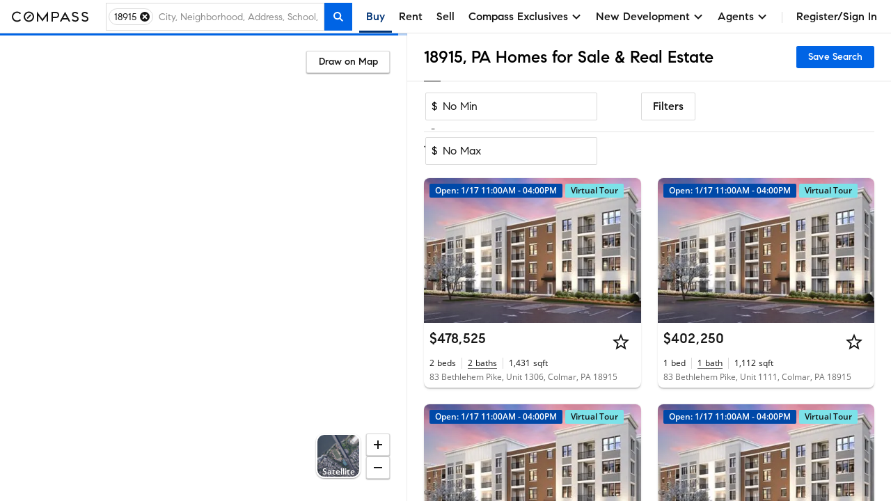

--- FILE ---
content_type: text/html; charset=utf-8
request_url: https://www.compass.com/homes-for-sale/colmar-pa-18915/
body_size: 230235
content:
<!DOCTYPE html>
<html lang="en">
  <head>
    <meta charset="utf-8">
    <meta name="viewport" content="width=device-width, initial-scale=1, maximum-scale=1">
    <title>18915, PA Homes for Sale & Real Estate | Compass</title>
    <meta name="description" content="Search 8 homes in 18915 on Compass. Explore exclusive Collections, view high-res photos, and book tours with America's #1 brokerage. Updated hourly.">
    <meta name="robots" content=" ">
    <meta property="og:type" content="website">
    <meta property="og:title" content="18915, PA Homes for Sale & Real Estate | Compass">
    <meta property="og:site_name" content="Compass">
    <meta property="og:url" content="https://www.compass.com/homes-for-sale/colmar-pa-18915/">
    <meta property="og:description" content="Search 8 homes in 18915 on Compass. Explore exclusive Collections, view high-res photos, and book tours with America's #1 brokerage. Updated hourly.">
    <meta property="og:image" content="https://www.compass.com/ucfe-assets/public-media/og_image_collections_iPad.jpg">
    <meta name="apple-itunes-app" content="app-id=692766504">
    <link rel="canonical" href="https://www.compass.com/homes-for-sale/colmar-pa-18915/" />
    <link rel="icon" href="https://www.compass.com/favicon.ico" />
    <link rel="preconnect" href="https://www.compass.com" />
    <script src="/ucfe-assets/vendor/react/16.14.0/umd/react.production.min.js"></script>
    <script src="/ucfe-assets/vendor/react-dom/16.14.0/umd/react-dom.production.min.js"></script>
    <link rel="stylesheet" href="/ucfe-assets/normalize.css/8/normalize.min.css">
    <link rel="stylesheet" href="/ucfe-assets/fonts/3/fonts.min.css">
    <link rel="stylesheet" href="/ucfe-assets/util-classes.css/2/util-classes.min.css">
    <link rel="stylesheet" href="/ucfe-assets/cx/4/cx.min.css">
    <link rel="preload" fetchpriority="high" as="image" href="/ucfe-assets/listing-ad-card.react/7.6.1/compassPrivateExclusiveText.svg" type="image/svg+xml" />
    <style>.cx-react-accordionExpandIndicator-container .cx-icon{transition:transform .1s var(--cx-transitionTimingFn)}.cx-react-actionBar-dropdownAction .cx-icon.is-starfishVariant{fill:var(--cx-color-grey60)}.cx-react-genericBadge{display:inline-block;border-radius:var(--cx-spacing-borderRadius);box-sizing:border-box;line-height:1;color:var(--cx-react-genericBadge-color)}.cx-react-genericBadge svg{width:12px;height:12px;margin-bottom:-2px;fill:currentColor}.cx-react-genericBadge.cx-react-genericBadge--small:before{top:0}.cx-react-genericBadge--solid{padding:var(--cx-spacing-half) var(--cx-spacing-1x);background:var(--cx-react-genericBadge-bg)}.cx-react-genericBadge--naked{line-height:var(--cx-spacing-2x)}.cx-react-genericBadge--naked:before{content:"";display:inline-block;position:relative;top:2px;width:12px;height:12px;margin-right:var(--cx-spacing-1x);border-radius:var(--cx-react-genericBadge--shape-border-radius);border:var(--cx-react-genericBadge--shape-border-width) var(--cx-react-genericBadge--shape-border-style) var(--cx-react-genericBadge--shape-border-color);background:var(--cx-react-genericBadge-bg)}.cx-react-genericBadge--naked .cx-react-genericBadge--naked-icon-in-chip{position:relative;left:-20px;width:12px;height:12px;margin-right:-12px}.cx-react-genericBadge--naked .cx-react-genericBadge-shortArrowDown{transform:rotate(180deg)}.cx_react_10_2_0-sdsvsp1{position:relative}.cx_react_10_2_0-sdsvsp1.is-loading .cx-btn-icon,.cx_react_10_2_0-sdsvsp1.is-loading .cx_react_10_2_0-t1k24wti{visibility:hidden}.cx-react-cardHeader .cx-react-cardHeaderTitle .cx-react-cardHeaderToggle .cx-icon{transition:transform .3s ease-in-out}.cx-react-cardHeader .cx-formElement{font-family:var(--cx-font-familySans);font-size:var(--cx-font-sizeSubheader1);font-weight:var(--cx-font-weightMedium);line-height:var(--cx-font-lineHeightBody)}@media (max-width:767px){.cx-react-cardHeader .cx-formElement{font-size:var(--cx-font-sizeSubheader2)}}.cx-react-cardHeader.is-open .cx-react-cardHeaderToggle .cx-icon{transform:rotate(90deg)}.cx_react_10_2_0-b10v47zq{display:flex;flex-wrap:wrap;margin-bottom:calc(var(--cx-spacing-half)*-1)}.cx-react-listingCard--consumer.cx-react-listingCard--pill .cx_react_10_2_0-b10v47zq{max-height:20px;overflow:hidden}.cx-react-listingCard--agent.cx-react-listingCard--pill .cx_react_10_2_0-b10v47zq{background-color:var(--cx-color-grey20);padding:var(--cx-spacing-half);padding-bottom:0;margin-bottom:0}.cx_react_10_2_0-s14aospf{margin-bottom:var(--cx-spacing-half)}.cx_react_10_2_0-s14aospf:not(:last-child){margin-right:var(--cx-spacing-half)}.cx_react_10_2_0-m15z4y02{top:50%;opacity:0;transform:translateY(-50%);transition:opacity var(--cx-react-listingCard-animationTransitionTime)}.cx_react_10_2_0-m15z4y02.cx_react_10_2_0-m15z4y02{position:absolute}.cx_react_10_2_0-m15z4y02:active{transform:translateY(calc(-50% + 1px))}.cx_react_10_2_0-m56aj0x{position:absolute;color:var(--cx-color-onDarkText);font-weight:var(--cx-font-weightSemiBold);line-height:var(--cx-font-lineHeightCompact);text-align:center;opacity:0;transition:opacity var(--cx-react-listingCard-animationTransitionTime)}.cx-react-listingCard--consumer .cx_react_10_2_0-m56aj0x{bottom:var(--cx-spacing-2x);left:var(--cx-spacing-1x);font-size:var(--cx-font-sizeCaption1);background-color:rgba(0,0,0,.8);padding:2px var(--cx-spacing-1x);min-width:0;border-radius:2px}.cx-react-listingCard--agent .cx_react_10_2_0-m56aj0x{bottom:6px;left:50%;padding:0 5px;min-width:44px;font-size:var(--cx-font-sizeCaption2);transform:translateX(-50%);background-color:rgba(0,0,0,.5)}.cx_react_10_2_0-m49m0f8{position:relative;height:100%;overflow:hidden}.cx-react-listingCard--isHovering .cx_react_10_2_0-m49m0f8 .cx_react_10_2_0-m15z4y02,.cx-react-listingCard--isHovering .cx_react_10_2_0-m49m0f8 .cx_react_10_2_0-m56aj0x,.cx-react-listingCard--isMobile .cx_react_10_2_0-m49m0f8 .cx_react_10_2_0-m15z4y02,.cx_react_10_2_0-m49m0f8:focus-within .cx_react_10_2_0-m15z4y02,.cx_react_10_2_0-m49m0f8:focus-within .cx_react_10_2_0-m56aj0x,.cx_react_10_2_0-m49m0f8:hover .cx_react_10_2_0-m15z4y02,.cx_react_10_2_0-m49m0f8:hover .cx_react_10_2_0-m56aj0x{opacity:1}.cx_react_10_2_0-f11bp499{position:relative;width:100%;height:var(--cx-react-listingCard-mediaHeight);top:0;padding-bottom:var(--cx-react-listingCard-mediaAspectRatio);overflow:hidden;white-space:nowrap}.cx_react_10_2_0-f11bp499.flickity-enabled:focus{outline:none}.cx_react_10_2_0-f11bp499 .flickity-viewport{position:absolute;width:100%;height:100%;top:0;overflow:hidden;touch-action:pan-y}.cx_react_10_2_0-f11bp499 .flickity-slider{position:absolute;width:100%;height:100%;left:0}.cx_react_10_2_0-f11bp499.flickity-enabled.is-draggable{-webkit-tap-highlight-color:transparent;-webkit-user-select:none;user-select:none}.cx_react_10_2_0-f11bp499.flickity-enabled.is-draggable .flickity-viewport{cursor:move;cursor:grab}.cx_react_10_2_0-f11bp499.flickity-enabled.is-draggable .flickity-viewport.is-pointer-down{cursor:grabbing}.cx_react_10_2_0-f11bp499 .flickity-cell{position:absolute;left:0}.cx_react_10_2_0-i3va6j3{display:block;position:relative;padding-bottom:var(--cx-react-listingCard-mediaAspectRatio);margin:0;width:100%;height:var(--cx-react-listingCard-mediaHeight);background-color:var(--cx-color-grey40)}.cx_react_10_2_0-m1f5egw6{display:var(--m1f5egw6-0);position:absolute;width:inherit;height:100%;object-fit:cover}.cx_react_10_2_0-p1jwwpn6.cx_react_10_2_0-m15z4y02{left:var(--cx-spacing-1x)}.cx_react_10_2_0-n1wp0oir.cx_react_10_2_0-m15z4y02{right:var(--cx-spacing-1x)}.cx_react_10_2_0-s69eqo{margin:0}.cx-react-listingCard--consumer.cx-react-listingCard--card .cx_react_10_2_0-s69eqo{font-family:var(--cx-font-familySans);font-weight:var(--cx-font-weightMedium);font-size:var(--cx-font-sizeSubheader1)}.cx-react-listingCard--consumer.cx-react-listingCard--pill .cx_react_10_2_0-s69eqo{font-family:var(--cx-font-familyLegible);font-weight:var(--cx-font-weightSemiBold);font-size:var(--cx-font-sizeBody1)}.cx-react-text{color:var(--cx-color-text)}.cx-react-text-spacing--header,.cx-react-text-spacing--none{margin:0}.cx-react-text-spacing--paragraph{margin:1em 0}.cx-react-text-spacing--header+.cx-react-text-spacing--header,.cx-react-text-spacing--paragraph+.cx-react-text-spacing--header{margin-top:var(--cx-spacing-3x)}.cx_react_10_2_0-sgxjh1o{display:flex;flex-direction:column}.cx-react-listingCard--agent.cx-react-listingCard--pill .cx_react_10_2_0-sgxjh1o{padding-bottom:var(--cx-spacing-half);border-bottom:1px solid var(--cx-color-border)}.cx_react_10_2_0-s9z7mlr{-webkit-text-decoration:none;text-decoration:none}.cx_react_10_2_0-sm6x0jh{max-width:100%;overflow:hidden;white-space:nowrap;color:var(--cx-color-text);text-overflow:ellipsis;margin:0}.cx-react-listingCard--consumer .cx_react_10_2_0-sm6x0jh{color:var(--cx-color-textSubtle)}.cx_react_10_2_0-sk7hhhz{display:flex;flex-wrap:wrap;margin:0;overflow:hidden;max-height:calc(var(--sk7hhhz-0))}.cx_react_10_2_0-s2bm6nu{display:inline-flex;position:relative}.cx_react_10_2_0-s2bm6nu:not(:first-child):before{position:absolute;content:"";height:var(--cx-spacing-2x);top:0;bottom:0;left:-9px;margin:auto;border-left:1px solid var(--cx-color-border)}.cx-react-listingCard--consumer .cx_react_10_2_0-s2bm6nu:not(:first-child){margin-left:calc(var(--cx-spacing-2x) + 1px)}.cx-react-listingCard--agent .cx_react_10_2_0-s2bm6nu{flex-direction:column}.cx-react-listingCard--agent .cx_react_10_2_0-s2bm6nu:not(:first-child){margin-left:calc(var(--cx-spacing-1x) + 1px)}.cx-react-listingCard--agent .cx_react_10_2_0-s2bm6nu:not(:first-child):before{left:-5px;height:30px}.cx_react_10_2_0-st6hrbi{margin:0}.cx-react-listingCard--consumer .cx_react_10_2_0-st6hrbi{margin-left:var(--cx-spacing-half)}.cx-react-listingCard--agent .cx_react_10_2_0-st6hrbi>span:not(.cx-screenReaderOnly){color:var(--cx-color-grey80)}.cx_react_10_2_0-s13ifxy9{margin:0}.cx_react_10_2_0-s1y3kqms{display:flex;border-bottom:1px solid var(--cx-color-grey80)}.cx-react-listingCard--consumer.cx-react-listingCard--pill .cx_react_10_2_0-d1r3caty{color:var(--cx-color-grey80);margin:0 var(--cx-spacing-2x) var(--cx-spacing-1x)}.cx-react-listingCard--agent.cx-react-listingCard--card .cx_react_10_2_0-d1r3caty{color:var(--cx-color-grey80);margin:0 var(--cx-spacing-1x) var(--cx-spacing-1x)}.cx-react-listingCard--agent.cx-react-listingCard--pill .cx_react_10_2_0-d1r3caty{color:var(--cx-color-grey80);margin:0 var(--cx-spacing-half) var(--cx-spacing-half)}.cx-react-listingCard--consumer .cx_react_10_2_0-d1n2mve4{white-space:nowrap}.cx_react_10_2_0-s1nwrbls{padding:var(--cx-spacing-half) var(--cx-spacing-1x);margin-left:var(--cx-spacing-1x)}.cx_react_10_2_0-s1nwrbls:first-of-type{margin-left:0}.cx_react_10_2_0-s1nwrbls svg{width:var(--cx-spacing-3x);height:var(--cx-spacing-3x)}.cx-react-listingCard--consumer.cx-react-listingCard--card .cx_react_10_2_0-t8bcmle{width:134px;height:26px}.cx-react-listingCard--consumer.cx-react-listingCard--pill .cx_react_10_2_0-t8bcmle{width:134px;height:20px}.cx-react-listingCard--agent .cx_react_10_2_0-t8bcmle{width:102px;height:21px}.cx-react-listingCard--agent.cx-react-listingCard--pill .cx_react_10_2_0-s1l9dfsh{border-bottom:1px solid var(--cx-color-border)}.cx-react-listingCard--consumer .cx_react_10_2_0-s8zwxa2:nth-child(2){display:none}.cx-react-listingCard--agent .cx_react_10_2_0-s8zwxa2{height:12px;margin-bottom:6px}.cx-react-listingCard--agent .cx_react_10_2_0-s8zwxa2:first-child{width:132px}.cx-react-listingCard--agent .cx_react_10_2_0-s8zwxa2:nth-child(2){width:196px}.cx-react-listingCard--consumer .cx_react_10_2_0-s1f8movz{max-height:calc(var(--cx-font-sizeCaption1)*var(--cx-font-lineHeightCompact))}.cx-react-listingCard--agent .cx_react_10_2_0-s1f8movz{padding-bottom:var(--cx-spacing-1x);max-height:calc(var(--cx-font-sizeCaption1)*var(--cx-font-lineHeightCompact)*2)}.cx-react-listingCard--consumer .cx_react_10_2_0-sk9ijab>:not(:first-child){display:none}.cx-react-listingCard--consumer .cx_react_10_2_0-sk9ijab{width:40px}.cx-react-listingCard--consumer .cx_react_10_2_0-sk9ijab:nth-child(n+5){display:none}.cx-react-listingCard--consumer .cx_react_10_2_0-sk9ijab:not(:first-child){margin-left:calc(var(--cx-spacing-2x) + 1px)}.cx-react-listingCard--agent .cx_react_10_2_0-sk9ijab:not(:first-child){margin-left:calc(var(--cx-spacing-1x) + 1px)}.cx-react-listingCard--agent .cx_react_10_2_0-sk9ijab:not(:first-child):before{left:-5px;height:30px}.cx-react-listingCard--agent .cx_react_10_2_0-sk9ijab:first-child,.cx-react-listingCard--agent .cx_react_10_2_0-sk9ijab:nth-child(2){width:24px}.cx-react-listingCard--agent .cx_react_10_2_0-sk9ijab:nth-child(3){width:30px}.cx-react-listingCard--agent .cx_react_10_2_0-sk9ijab:nth-child(4){width:52px}.cx-react-listingCard--agent .cx_react_10_2_0-sk9ijab:nth-child(5){width:20px}.cx-react-listingCard--agent .cx_react_10_2_0-sk9ijab:nth-child(6){width:28px}.cx-react-listingCard--consumer .cx_react_10_2_0-s1hbhyrw{height:14px}.cx-react-listingCard--agent .cx_react_10_2_0-s1hbhyrw{height:12px}.cx_react_10_2_0-s113opr7{--cx-react-listingCard--cardMinWidth:284px;--cx-react-listingCard--cardMaxWidth:480px;--cx-react-listingCard--pillMinWidth:285px;--cx-react-listingCard--pillMaxWidth:618px;--cx-react-listingCard-animationTransitionTime:300ms;--cx-react-listingCard-mediaAspectRatio:66.66667%;--cx-react-listingCard-mediaHeight:0;display:grid;position:relative;min-width:var(--s113opr7-0);max-width:var(--s113opr7-1);overflow:hidden;background:var(--cx-color-background);box-shadow:var(--cx-elevation-1dp);transition:box-shadow var(--cx-react-listingCard-animationTransitionTime);font-family:var(--cx-font-familySans);color:var(--cx-color-text);-webkit-font-smoothing:antialiased;border-radius:var(--s113opr7-2)}.cx_react_10_2_0-s113opr7.cx-react-listingCard--isHovering{box-shadow:var(--cx-elevation-8dp)}.cx_react_10_2_0-s113opr7.cx-react-listingCard--card{grid-template-areas:"media" "details" "footer" "footer-actions"}.cx_react_10_2_0-s113opr7.cx-react-listingCard--consumer.cx-react-listingCard--pill{--cx-react-listingCard-mediaAspectRatio:100%;--cx-react-listingCard-mediaSize:80px;grid-template-areas:"media ." "media overlay-header" "media details" "media ." "footer footer" "footer-actions footer-actions";grid-template-columns:calc(var(--cx-react-listingCard-mediaSize) + var(--cx-spacing-2x)) minmax(0,1fr);grid-template-rows:minmax(var(--cx-spacing-1x),1fr) repeat(2,min-content) minmax(var(--cx-spacing-1x),1fr) repeat(2,min-content);column-gap:var(--cx-spacing-2x);align-items:center}.cx_react_10_2_0-s113opr7.cx-react-listingCard--agent.cx-react-listingCard--pill{--cx-react-listingCard-mediaSize:162px;grid-template-areas:"overlay-header overlay-header" "media details" "footer footer" "footer-actions footer-actions";grid-template-columns:calc(var(--cx-react-listingCard-mediaSize) + var(--cx-spacing-half)) minmax(0,1fr)}.cx_react_10_2_0-s113opr7.cx-react-listingCard--withNavigation{cursor:pointer}.cx_react_10_2_0-s113opr7.cx-react-listingCard--isLoading,.cx_react_10_2_0-s113opr7.cx-react-listingCard--withOverlay{cursor:default;-webkit-user-select:none;user-select:none}.cx_react_10_2_0-s113opr7.cx-react-listingCard--shorterMedia{--cx-react-listingCard-mediaAspectRatio:0;--cx-react-listingCard-mediaHeight:167px}.cx_react_10_2_0-s113opr7.cx-react-listingCard--customMediaHeight{--cx-react-listingCard-mediaAspectRatio:0;--cx-react-listingCard-mediaHeight:var(--cx-react-listingCard-customMediaHeight)}.cx_react_10_2_0-okyurhh{grid-area:overlay-header;display:grid;grid-template-areas:"banner banner" "badges media-action";grid-template-columns:1fr auto}.cx-react-listingCard--card .cx_react_10_2_0-okyurhh{position:absolute;top:0;right:0;left:0}.cx_react_10_2_0-mfzf1v7{grid-area:media}.cx-react-listingCard--consumer.cx-react-listingCard--pill .cx_react_10_2_0-mfzf1v7{margin:var(--cx-spacing-2x);margin-right:0;height:var(--cx-react-listingCard-mediaSize);border-radius:var(--cx-spacing-1x);overflow:hidden}.cx-react-listingCard--agent.cx-react-listingCard--pill .cx_react_10_2_0-mfzf1v7{margin:var(--cx-spacing-half);margin-right:0}.cx_react_10_2_0-b10illfe{grid-area:badges;transition:opacity var(--cx-react-listingCard-animationTransitionTime)}.cx-react-listingCard--card .cx_react_10_2_0-b10illfe{padding:var(--cx-spacing-1x)}.cx-react-listingCard--consumer.cx-react-listingCard--pill .cx_react_10_2_0-b10illfe>:last-child{margin:var(--cx-spacing-half) var(--cx-spacing-2x) 6px 0}.cx-react-listingCard--isScrollingMedia.cx-react-listingCard--card .cx_react_10_2_0-b10illfe{pointer-events:none;opacity:0}.cx_react_10_2_0-m128y0ib{grid-area:media;position:absolute;padding:0 var(--cx-spacing-1x);color:var(--cx-color-onDarkText);background:linear-gradient(180deg,transparent 7.41%,rgba(0,0,0,.57) 92.62%);right:0;bottom:0;left:0}.cx_react_10_2_0-da77l4a{grid-area:details;display:grid;grid-template-columns:100%;grid-template-columns:1fr minmax(0,auto);grid-template-rows:repeat(3,min-content);row-gap:var(--cx-spacing-half);overflow:hidden}.cx-react-listingCard--consumer .cx_react_10_2_0-da77l4a{grid-template-areas:"title actions" "substats substats" "subtitles subtitles"}.cx-react-listingCard--consumer.cx-react-listingCard--card .cx_react_10_2_0-da77l4a{padding:var(--cx-spacing-1x)}.cx-react-listingCard--consumer.cx-react-listingCard--pill .cx_react_10_2_0-da77l4a{row-gap:6px;margin-right:var(--cx-spacing-2x)}.cx-react-listingCard--agent .cx_react_10_2_0-da77l4a{padding:var(--cx-spacing-1x);grid-template-areas:"subtitles actions" "title title" "substats substats"}.cx-react-listingCard--agent.cx-react-listingCard--pill .cx_react_10_2_0-da77l4a{padding:var(--cx-spacing-half)}.cx-react-listingCard--isLoading.cx-react-listingCard--card .cx_react_10_2_0-da77l4a{row-gap:var(--cx-spacing-1x)}.cx-react-listingCard--isLoading.cx-react-listingCard--consumer.cx-react-listingCard--pill .cx_react_10_2_0-da77l4a{row-gap:10px}.cx_react_10_2_0-t1diq0zv{grid-area:title}.cx_react_10_2_0-a1g5m0cf{grid-area:actions;justify-self:end;margin-left:var(--cx-spacing-1x)}.cx_react_10_2_0-sq3dov6{grid-area:substats}.cx_react_10_2_0-s5tvbh5{grid-area:subtitles}.cx-react-listingCard--consumer .cx_react_10_2_0-f128vi6i{padding:0 var(--cx-spacing-1x) var(--cx-spacing-1x)}.cx-react-listingCard--consumer .cx_react_10_2_0-f128vi6i>:not(:first-child){margin-left:var(--cx-spacing-1x)}.cx-react-listingCard--agent .cx_react_10_2_0-f128vi6i{border-top:1px solid var(--cx-color-border)}.cx-react-modal-footer .cx-enclosedBtn,.cx-react-modal-footer .cx-nakedBtn,.cx-react-modal-footer .cx-solidBtn{margin-left:var(--cx-spacing-2x)}.cx-react-pagination .cx-formElement{display:flex;flex-direction:row-reverse;justify-content:flex-start;align-items:center}.cx-react-pagination .cx-formElement-label{margin-bottom:0;margin-left:var(--cx-spacing-1x);white-space:nowrap}:root{--cx-react-panel-width:316px}.cx-react-textField-input-wrapper{display:flex;align-items:center;border:var(--cx-spacing-borderWidth) solid var(--cx-color-border);border-radius:var(--cx-spacing-borderRadius)}.cx-react-textField-input-wrapper input{border:none}.cx-react-textField-input-wrapper:hover{border-color:var(--cx-color-interactive);background-color:var(--cx-color-background)}.cx-react-textField-input-wrapper:focus-within{border-color:var(--cx-color-interactiveActive);outline:none;background-color:var(--cx-color-background);box-shadow:var(--cx-focus-shadow)}.cx-react-textField-input-wrapper.is-invalid{border-color:var(--cx-color-critical);background-color:var(--cx-color-background)}.cx-react-textField-input-wrapper.is-disabled{border-color:var(--cx-color-grey40);background-color:var(--cx-color-grey40);pointer-events:none}.cx-react-textField-input-prefix{display:grid;margin-left:var(--cx-spacing-1x)}.cx-react-textField-input-suffix{display:grid;margin-right:var(--cx-spacing-1x)}.cx-react-timepicker-input-empty .cx-react-textField-input-wrapper input{color:var(--cx-color-grey80)}.cx-react-timepicker-input .cx-react-textField-input-suffix{cursor:pointer}@supports (not selector(input::-webkit-calendar-picker-indicator)) and selector(div:has(input[type="date"])){.cx-react-timepicker-input:has(input[type=date]) .cx-react-textField-input-wrapper{position:relative}.cx-react-timepicker-input:has(input[type=date]) .cx-react-textField-input-suffix{position:absolute;right:0;pointer-events:none}.cx-react-timepicker-input:has(input[type=date]) .cx-react-textField-input-suffix .cx-icon{background:var(--cx-color-background,var(--cx-color-white));outline:var(--cx-spacing-1x) solid var(--cx-color-background,var(--cx-color-white))}}.cx-react-daterangepicker-container .cx-react-textField-input-wrapper{border:none}.cx-react-daterangepicker-container .cx-react-textField-input-wrapper:focus-within{box-shadow:none}.cx-react-pillBucket .cx-formElement{position:relative;align-self:flex-start;flex:1 1 0%}.cx-react-pillBucket .cx-formElement:after{content:"";display:block;position:absolute;top:var(--cx-spacing-half);left:0;width:1px;height:calc(100% - var(--cx-spacing-1x));background-color:var(--cx-color-black);opacity:0}.cx-react-pillBucket .cx-react-textField-input-wrapper{border:none}.cx-react-pillBucket .cx-react-textField-input-wrapper:focus-within{box-shadow:none}.cx-react-pillBucket.cx-react-pillBucket--hasPills .cx-formElement{margin-left:calc(var(--cx-spacing-1x)*0.75)}.cx-react-pillBucket.cx-react-pillBucket--hasPills .cx-formElement:after{opacity:1}:root{--cx-react-table-headerBorder:1px solid var(--cx-color-border);--cx-react-table-rowStripe:var(--cx-color-backgroundAccent);--cx-react-table-rowHover:var(--cx-color-grey30);--cx-react-table-rowSelected:var(--cx-color-blue30);--cx-react-table-rowSelectedHover:var(--cx-color-blue40);--cx-react-table-cellPadding:calc(var(--cx-spacing-1x)*0.5) var(--cx-spacing-1x);--cx-react-table-headerCellPadding:var(--cx-spacing-1x);--cx-react-table-cellPadding--md:var(--cx-spacing-1x) var(--cx-spacing-2x);--cx-react-table-headerCellPadding--md:calc(var(--cx-spacing-1x)*1.5) var(--cx-spacing-2x);--cx-react-table-cellPadding--lg:var(--cx-spacing-2x) calc(var(--cx-spacing-2x)*1.25);--cx-react-table-headerCellPadding--lg:calc(var(--cx-spacing-2x)*1.25)}.cx-react-sortableLabel .cx-react-table.cx-react-table--layoutFixed:focus .cx-icon,.cx-react-table.cx-react-table--layoutFixed .cx-react-sortableLabel.is-selected .cx-icon,.cx-react-table.cx-react-table--layoutFixed .cx-react-sortableLabel:focus .cx-icon,.cx-react-table.cx-react-table--layoutFixed thead:hover .cx-react-sortableLabel .cx-icon{width:18px;min-width:18px}.cx-react-table thead:hover .cx-react-sortableLabel .cx-icon{opacity:1}.cx-react-sortableLabel:focus .cx-icon{opacity:1}.cx-react-sortableLabel .cx-icon{width:18px;min-width:18px;height:18px;margin-top:0;margin-bottom:0;opacity:.5;transition:opacity var(--cx-transitionDuration) cubic-bezier(0,0,.38,.9)}.cx-react-sortableLabel.is-selected .cx-icon{opacity:1}.cx-react-textarea--resizeBoth{resize:both}.cx-react-textarea--resizeHorizontal{resize:horizontal}.cx-react-textarea--resizeVertical{resize:vertical}.cx-react-textarea--resizeOff{resize:none}</style>
    <style type="text/css">#consumer-footer{--consumerFooter-caretSize:16px}#consumer-footer *{box-sizing:border-box}#consumer-footer .consumerFooter{background-color:#000;background-color:var(--cx-color-black);color:#fff;color:var(--cx-color-white)}#consumer-footer .consumerFooter-wrapper{padding:64px 24px;padding:var(--cx-spacing-8x) var(--cx-spacing-3x);position:relative}@media (max-width:511px){#consumer-footer .consumerFooter-wrapper{padding:64px 16px;padding:var(--cx-spacing-8x) var(--cx-spacing-2x)}}#consumer-footer .consumerFooter-main{display:grid;grid-gap:24px;grid-gap:var(--cx-spacing-3x);grid-template-areas:"company explore mobile social" "company explore legal legal";grid-template-columns:repeat(4,1fr)}#consumer-footer .consumerFooter-footnote{max-width:606px;position:relative}#consumer-footer .consumerFooter-logo{fill:#fff;fill:var(--cx-color-white);height:75px;width:75px}#consumer-footer .consumerFooter-label{-webkit-tap-highlight-color:transparent}#consumer-footer .consumerFooter-accordion{display:none}#consumer-footer .consumerFooter-header{color:inherit;line-height:1.4em;margin:0;padding-bottom:16px;padding-bottom:var(--cx-spacing-2x);padding-top:16px;padding-top:var(--cx-spacing-2x);position:relative;-webkit-user-select:none;-moz-user-select:none;user-select:none}#consumer-footer .consumerFooter-item{color:inherit;line-height:32px;line-height:var(--cx-spacing-4x);text-decoration:none}#consumer-footer .consumerFooter-item:focus,#consumer-footer .consumerFooter-item:hover{color:#c9c9c9;color:var(--cx-color-onDarkTextSubtle)}#consumer-footer .consumerFooter-item:focus{box-shadow:0 0 2px 2px #0064e5;box-shadow:0 0 2px 2px var(--cx-color-interactive);outline:none}#consumer-footer .consumerFooter-itemIcon{color:inherit;text-decoration:none}#consumer-footer .consumerFooter-itemIcon:focus,#consumer-footer .consumerFooter-itemIcon:hover{color:#c9c9c9;color:var(--cx-color-onDarkTextSubtle)}#consumer-footer .consumerFooter-mobileIcon{border:1px solid #fff;border:1px solid var(--cx-color-white);border-radius:4px;margin:8px 0}#consumer-footer .consumerFooter-mobileIcon:focus,#consumer-footer .consumerFooter-mobileIcon:hover{color:#c9c9c9;color:var(--cx-color-onDarkTextSubtle)}#consumer-footer .consumerFooter-mobileIcon.lazyload,#consumer-footer .consumerFooter-mobileIcon.lazyloading{opacity:0}#consumer-footer .consumerFooter-mobileIcon.lazyloaded{opacity:1;transition:opacity .3s}#consumer-footer .consumerFooter-social{display:flex;flex-direction:column;position:absolute;right:24px;right:var(--cx-spacing-3x)}#consumer-footer .consumerFooter-social:focus,#consumer-footer .consumerFooter-social:hover{color:#c9c9c9;color:var(--cx-color-onDarkTextSubtle)}#consumer-footer .consumerFooter-social:focus{box-shadow:0 0 2px 2px #0064e5;box-shadow:0 0 2px 2px var(--cx-color-interactive);outline:none}#consumer-footer .consumerFooter-socialLink{color:#fff;color:var(--cx-color-white);display:inline-block;padding-top:16px;padding-top:var(--cx-spacing-2x);text-decoration:none}#consumer-footer .consumerFooter-socialLink:focus,#consumer-footer .consumerFooter-socialLink:hover{color:#c9c9c9;color:var(--cx-color-onDarkTextSubtle)}#consumer-footer .consumerFooter-socialLink:focus{box-shadow:0 0 2px 2px #0064e5;box-shadow:0 0 2px 2px var(--cx-color-interactive);outline:none}#consumer-footer .consumerFooter-socialIcon{fill:#fff;fill:var(--cx-color-white);height:24px;height:var(--cx-spacing-3x);width:24px;width:var(--cx-spacing-3x)}#consumer-footer .consumerFooter-socialIcon:focus,#consumer-footer .consumerFooter-socialIcon:hover{color:#c9c9c9;color:var(--cx-color-onDarkTextSubtle)}#consumer-footer .consumerFooter-socialIcon:focus{box-shadow:0 0 2px 2px #0064e5;box-shadow:0 0 2px 2px var(--cx-color-interactive);outline:none}#consumer-footer .consumerFooter-legalLinks{color:inherit;line-height:1.5em;padding:0 0 6px}#consumer-footer .consumerFooter-browseLink{color:inherit;text-decoration:none}#consumer-footer .consumerFooter-browseLink:focus,#consumer-footer .consumerFooter-browseLink:hover{color:#c9c9c9;color:var(--cx-color-onDarkTextSubtle)}#consumer-footer .consumerFooter-browseLink:focus{box-shadow:0 0 2px 2px #0064e5;box-shadow:0 0 2px 2px var(--cx-color-interactive);outline:none}#consumer-footer .consumerFooter-legalTerms{color:inherit;line-height:1.3em;text-decoration:underline}#consumer-footer .consumerFooter-legalTerms:focus,#consumer-footer .consumerFooter-legalTerms:hover{color:#c9c9c9;color:var(--cx-color-onDarkTextSubtle)}#consumer-footer .consumerFooter-legalTerms:focus{box-shadow:0 0 2px 2px #0064e5;box-shadow:0 0 2px 2px var(--cx-color-interactive);outline:none}#consumer-footer .consumerFooter-legalDisclaimer{line-height:1.3;line-height:var(--cx-lineHeight);margin:0}#consumer-footer .consumerFooter-legalDisclaimer,#consumer-footer .consumerFooter-legalDisclaimer a{color:#fff;color:var(--cx-color-white);text-decoration:none}#consumer-footer .consumerFooter-legalDisclaimer a:focus,#consumer-footer .consumerFooter-legalDisclaimer a:hover{color:#c9c9c9;color:var(--cx-color-onDarkTextSubtle)}#consumer-footer .consumerFooter-legalDisclaimer a:focus{box-shadow:0 0 2px 2px #0064e5;box-shadow:0 0 2px 2px var(--cx-color-interactive);outline:none}#consumer-footer .consumerFooter-legalDisclaimer a[href^=tel]{color:#c9c9c9;color:var(--cx-color-onDarkTextSubtle);pointer-events:none;text-decoration:none}#consumer-footer .consumerFooter-phone{white-space:nowrap}@media (max-width:1023px){#consumer-footer .consumerFooter-social{flex-direction:row;flex-wrap:wrap;position:relative;right:0;top:0}#consumer-footer .consumerFooter-socialLink{padding-right:16px;padding-right:var(--cx-spacing-2x)}}@media (max-width:1023px) and (min-width:512px){#consumer-footer .consumerFooter-main{grid-template-areas:"company explore mobile" "social social social" "legal legal legal";grid-template-columns:repeat(3,1fr)}#consumer-footer .consumerFooter-wrapper{padding-bottom:24px;padding-bottom:var(--cx-spacing-3x)}}@media (max-width:511px){#consumer-footer .consumerFooter-main{grid-template-areas:"company" "explore" "mobile" "social" "legal";grid-template-columns:100%;grid-gap:0}#consumer-footer .consumerFooter{background-image:none}#consumer-footer .consumerFooter-wrapper{flex-direction:column}#consumer-footer .consumerFooter-wrapper:first-child{flex-direction:column-reverse}#consumer-footer .consumerFooter-column{border-bottom:1px solid #333;border-bottom:1px solid var(--cx-color-grey100,var(--colorIntent-backgroundBold));padding-right:24px;padding-right:var(--cx-spacing-3x);width:100%}#consumer-footer .consumerFooter-column .consumerFooter-header{cursor:pointer;transition:color .2s ease-out}#consumer-footer .consumerFooter-column .consumerFooter-header:after{background-image:url("data:image/svg+xml;charset=US-ASCII,%3Csvg%20xmlns%3D%22http%3A%2F%2Fwww.w3.org%2F2000%2Fsvg%22%20viewBox%3D%220%200%2016%2016%22%3E%0A%20%20%3Cpath%20d%3D%22M8%2011.914L2.293%206.207l1.414-1.414L8%209.086l4.293-4.293%201.414%201.414L8%2011.914z%22%2F%3E%0A%3Cdefs%3E%3Cstyle%3Epath%2C%0A%20%20%20%20%20%20%20%20polygon%20%7B%0A%20%20%20%20%20%20%20%20%20%20fill%3A%20%23C9C9C9%3B%0A%20%20%20%20%20%20%20%20%7D%3C%2Fstyle%3E%3C%2Fdefs%3E%3C%2Fsvg%3E%0A");background-repeat:no-repeat;content:"";height:var(--consumerFooter-caretSize);margin-top:calc(var(--consumerFooter-caretSize)*-1/2);pointer-events:none;position:absolute;right:0;top:50%;width:var(--consumerFooter-caretSize)}#consumer-footer .consumerFooter-links{display:none}#consumer-footer .consumerFooter-item{display:block}#consumer-footer .consumerFooter-accordion:checked~.consumerFooter-header{color:#fff;color:var(--cx-color-white)}#consumer-footer .consumerFooter-accordion:checked~.consumerFooter-header:after{background-image:url("data:image/svg+xml;charset=US-ASCII,%3Csvg%20xmlns%3D%22http%3A%2F%2Fwww.w3.org%2F2000%2Fsvg%22%20viewBox%3D%220%200%2016%2016%22%3E%0A%20%20%3Cpath%20d%3D%22M12.293%2011.207L8%206.914l-4.293%204.293-1.414-1.414L8%204.086l5.707%205.707-1.414%201.414z%22%2F%3E%0A%3Cdefs%3E%3Cstyle%3Epath%2C%0A%20%20%20%20%20%20%20%20polygon%20%7B%0A%20%20%20%20%20%20%20%20%20%20fill%3A%20%23FFFFFF%3B%0A%20%20%20%20%20%20%20%20%7D%3C%2Fstyle%3E%3C%2Fdefs%3E%3C%2Fsvg%3E%0A")}#consumer-footer .consumerFooter-accordion:checked~.consumerFooter-links{display:block;padding-bottom:16px;padding-bottom:var(--cx-spacing-2x)}#consumer-footer .consumerFooter-column.consumerFooter-column--mobile{border-bottom:none}#consumer-footer .consumerFooter-column.consumerFooter-column--mobile .consumerFooter-header{display:none}#consumer-footer .consumerFooter-column.consumerFooter-column--mobile .consumerFooter-links{display:flex;flex-wrap:wrap;height:auto;opacity:1;padding-bottom:16px;padding-bottom:var(--cx-spacing-2x);padding-top:32px;padding-top:var(--cx-spacing-4x)}#consumer-footer .consumerFooter-column.consumerFooter-column--mobile .consumerFooter-mobileIcon{margin:16px 16px 0 0;margin:var(--cx-spacing-2x) var(--cx-spacing-2x) 0 0}#consumer-footer .consumerFooter-social{padding-top:32px;padding-top:var(--cx-spacing-4x)}#consumer-footer .consumerFooter-mobile-no-br br{display:none}#consumer-footer .consumerFooter-legalLinks{padding-top:16px;padding-top:var(--cx-spacing-2x)}}@media (max-width:359px){#consumer-footer .consumerFooter-wrapper{padding-left:16px;padding-left:var(--cx-spacing-2x);padding-right:16px;padding-right:var(--cx-spacing-2x)}}#consumer-footer .consumerFooter-column--company{grid-area:company}#consumer-footer .consumerFooter-column--explore{grid-area:explore}#consumer-footer .consumerFooter-column--mobile{grid-area:mobile}#consumer-footer .consumerFooter-column--legal{grid-area:legal}#consumer-footer .consumerFooter-column--social{grid-area:social}#consumer-footer .consumerFooter-TREC{font-weight:1000}</style>
    <style>.uc-lolCardViewPaginator{display:flex;flex:0 0 90px}.uc-lolCardViewPaginator-ellipsis{text-align:center;width:41px}.uc-lolCardViewPaginator-arrowBtn{margin-left:8px}.uc-lolCardViewPaginator-arrowPlaceholder{margin-left:10px}@media (max-width:767px){.uc-lolCardViewPaginator .cx-paginator-section{margin-bottom:0}}.uc-lolCardViewPaginator .cx-enclosedBtn{padding-left:8px;padding-right:8px}.uc-lolCardViewPaginator-cancelAnchorAppearance{color:inherit;cursor:inherit;text-decoration:inherit}.uc-lolCardView{display:flex;flex-flow:column nowrap;overflow-y:auto;-webkit-overflow-scrolling:touch}.uc-lolCardView-cardsContainer{flex:1}.uc-lolCardView-cards{display:grid;padding:24px;padding:var(--cx-spacing-gutter);grid-gap:24px;grid-gap:var(--cx-spacing-gutter);grid-auto-rows:1fr;grid-template-columns:repeat(auto-fill,minmax(284px,1fr));overflow:hidden}@media (max-width:767px){.uc-lolCardView-cards{padding:16px;padding:var(--cx-spacing-gutterMobile);grid-gap:16px;grid-gap:var(--cx-spacing-gutterMobile)}.uc-lolCardView-cards .uc-listingPhotoCard .uc-listingCard-carousel,.uc-lolCardView-cards .uc-listingPhotoCard .uc-listingCard-image{padding-bottom:54%}}.uc-nearbySearch-title{font-size:24px;font-size:var(--cx-font-size2xl);margin-bottom:16px;margin-bottom:var(--cx-spacing-2x)}.uc-nearbySearch-container{display:flex}@media (max-width:887px){.uc-nearbySearch-container{display:block;overflow:hidden}}.uc-nearbySearch-column{float:left;margin-bottom:12px;margin-bottom:var(--cx-verticalPadding--lg);max-width:1170px;max-width:var(--cx-fixedPageWidth);padding-right:8px;padding-right:var(--cx-spacing-1x);width:100%}.uc-nearbySearch-button{padding:0}*{box-sizing:border-box}.adCard-privateExclusive .adCard-privateExclusivePicture{position:absolute}.adCard,.adCard-privateExclusive .adCard-privateExclusivePicture img{position:relative}.adCard{border-radius:8px;border-radius:var(--cx-spacing-1x);box-shadow:0 3px 4px -1px rgba(0,0,0,.1),0 2px 1px 0 rgba(0,0,0,.14),0 -1px 1px 0 rgba(0,0,0,.06);box-shadow:var(--cx-elevation-1dp);color:#fff;color:var(--cx-color-white);cursor:pointer;font:16px Compass Sans,Helvetica,Arial,sans-serif;font:16px,Compass Sans,Helvetica,Arial,sans-serif;font:var(--cx-font-sizeMd),var(--cx-font-familySans);height:100%;overflow:hidden;text-decoration:none;transition:box-shadow .3s}.adCard:hover{box-shadow:0 5px 5px -3px rgba(0,0,0,.2),0 8px 10px 1px rgba(0,0,0,.14),0 3px 14px 2px rgba(0,0,0,.12);box-shadow:var(--cx-elevation-8dp)}.adCard .adCard-privateExclusiveImage{border:2px solid;border-radius:2px;border-radius:var(--cx-borderRadius);box-sizing:border-box;max-width:358px;max-width:calc(var(--cx-fixedPageWidth)/3 - var(--gutter)*4/3);position:absolute;transition:border-color .1s ease,background .1s ease,box-shadow .1s ease,color .1s ease,fill .1s ease;transition:var(--cx-transition)}.adCard .adCard-privateExclusiveDetailsContainer{background-color:#000;background-color:var(--cx-color-black);display:flex;flex-direction:column;height:100%;justify-content:flex-start;padding:18px 24px;padding:18px var(--cx-spacing-3x);z-index:1}.adCard .adCard-privateExclusiveDetailsContainer .adCard-privateExclusiveSvg{aspect-ratio:250/79;width:min(250px,80%)}.adCard .adCard-privateExclusiveDetailsContainer .adCard-privateExclusiveText{color:#fff;color:var(--cx-color-white);flex-grow:0.2;font-size:20px;font-size:var(--cx-font-sizeXl);font-stretch:normal;font-weight:500;font-weight:var(--cx-font-weightMedium);letter-spacing:normal;line-height:1.4;white-space:pre-line}.adCard .adCard-privateExclusiveDetailsContainer .adCard-privateExclusiveSubtext{color:#f4f4f4;color:var(--cx-color-grey20);font-family:Compass Sans,Helvetica,Arial,sans-serif;font-family:var(--cx-font-familySans);font-size:14px;font-size:var(--cx-font-sizeSm);font-weight:400;font-weight:var(--cx-font-weightRegular);letter-spacing:0;line-height:1.2}.adCard .adCard-privateExclusiveDetailsContainer .adCard-privateExclusiveAdButton{width:-moz-fit-content;width:fit-content}.adCard .adCard-aspectRatioContainer{background-color:#000;background-color:var(--cx-color-black);bottom:0;left:0;overflow:hidden;padding-bottom:75%;position:absolute;right:0;top:0;width:100%}.adCard .adCard-privateExclusiveBrandedContainer{align-items:center;display:flex;flex-direction:row;left:0;position:absolute;top:50%;transform:translateY(-50%)}.adCard .adCard-privateExclusiveBrandedContainer .adCard-brandedDisplayTextContainer{display:grid}.adCard .adCard-privateExclusiveBrandedContainer .adCard-brandedDisplayTextContainer.adCard-brandedDisplayTextFullWidth{width:100%}.adCard .adCard-privateExclusiveBrandedContainer .adCard-brandedDisplayText{color:#fff;color:var(--cx-color-white);font-size:20px;font-size:var(--cx-font-sizeXl);font-stretch:normal;font-weight:500;font-weight:var(--cx-font-weightMedium);letter-spacing:normal;line-height:1.4;margin:0 24px;margin:0 var(--cx-spacing-3x)}.adCard .adCard-privateExclusiveBrandedContainer .adCard-agentProfilePic{height:128px;-o-object-fit:cover;object-fit:cover;width:128px}.adCard .adCard-brandingPatternImg{height:32px;margin-top:16px;margin-top:var(--cx-spacing-2x)}.adCard .adCard-brandedCTA-arrow{left:16px;position:relative;top:3px;fill:#0064e5;fill:var(--cx-color-interactive)}.adCard .adCard-brandedCTA-arrow:hover{fill:#fff;fill:var(--cx-color-white)}.adCard .adCard-privateExclusiveBrandedContainer.adCard-privateExclusiveBrandedContainerBig .adCard-brandedDisplayText{font-size:18px;font-size:var(--cx-font-sizeLg)}.adCard.adCard-md .adCard-privateExclusiveDetailsContainer .adCard-privateExclusiveText{font-size:24px;font-size:var(--cx-font-size2xl)}@media (max-width:1023px){.adCard .adCard-privateExclusiveBrandedContainer{margin-top:16px;margin-top:var(--cx-spacing-2x)}.adCard .adCard-privateExclusiveBrandedContainer .adCard-brandedDisplayText{font-size:18px;font-size:var(--cx-font-sizeLg)}.adCard .adCard-privateExclusiveBrandedContainer.adCard-privateExclusiveBrandedContainerBig .adCard-brandedDisplayText{font-size:16px;font-size:var(--cx-font-sizeMd)}}@media (max-width:767px){.adCard .adCard-privateExclusiveBrandedContainer.adCard-privateExclusiveBrandedContainerBig .adCard-brandedDisplayText{font-size:14px;font-size:var(--cx-font-sizeSm)}.adCard-privateExclusiveCard.adCard-brandedAspectRatio{padding-top:75%}.adCard .adCard-privateExclusiveSvg{width:206px}.adCard .adCard-privateExclusiveText{font-size:36px;font-size:var(--cx-font-size4xl)}.adCard .adCard-privateExclusiveSubtext{font-size:12px;font-size:var(--cx-font-sizeXs)}.adCard .adCard-privateExclusiveAdButton{font-size:16px;font-size:var(--cx-font-sizeMd)}.adCard .adCard-privateExclusiveBrandedContainer.adCard-privateExclusiveBrandedContainerBig .adCard-brandedDisplayText{font-size:20px;font-size:var(--cx-font-sizeXl)}}@media (max-width:511px){.adCard .adCard-privateExclusiveSvg{width:162px}.adCard .adCard-privateExclusiveText{font-size:24px;font-size:var(--cx-font-size2xl)}.adCard .adCard-privateExclusiveSubtext{font-size:12px;font-size:var(--cx-font-sizeXs)}}@media (max-width:359px){.adCard .adCard-privateExclusiveBrandedContainer.adCard-privateExclusiveBrandedContainerBig .adCard-brandedDisplayText{font-size:16px;font-size:var(--cx-font-sizeMd)}.adCard .adCard-privateExclusiveText{font-size:18px;font-size:var(--cx-font-sizeLg)}.adCard .adCard-privateExclusiveSubtext{font-size:12px;font-size:var(--cx-font-sizeXs)}.adCard .adCard-privateExclusiveBrandedContainer.adCard-privateExclusiveBrandedContainerBig .adCard-brandedDisplayText{font-size:14px;font-size:var(--cx-font-sizeSm)}.adCard .adCard-privateExclusiveBrandedContainer .adCard-agentProfilePic{height:108px;width:108px}}@media (max-width:319px){.adCard .adCard-privateExclusiveBrandedContainer .adCard-brandedDisplayText{font-size:16px;font-size:var(--cx-font-sizeMd)}}html{box-sizing:border-box}*,:after,:before{box-sizing:inherit}body,html{height:100%;overflow:hidden}.main{height:calc(100% - var(--navHeight))}.main.main--mobile{display:flex}.main.main--impersonating{height:calc(100% - var(--navHeight) - 57px)}.cx-optionsMenu-item--noHover:hover{background-color:#fff;background-color:var(--cx-color-background);color:#171717;color:var(--cx-color-text)}.no-zIndex,.no-zIndex:after{z-index:auto!important}.toast-bottom{bottom:24px;position:fixed;z-index:1000;z-index:var(--cx-zIndex-10 + 1)}.uc-lolCardView-cards{grid-auto-rows:auto}.uc-lolCardView-cards .adCard-privateExclusiveCard{max-width:480px;min-width:284px}.adCard .adCard-privateExclusive picture{width:100%}.adCard .adCard-privateExclusiveDetailsContainer{justify-content:start;padding-left:24px;padding-left:var(--cx-spacing-3x);padding-top:24px;padding-top:var(--cx-spacing-3x)}.adCard .adCard-privateExclusiveDetailsContainer .adCard-privateExclusiveSvg{aspect-ratio:auto}.adCard .adCard-privateExclusiveDetailsContainer .adCard-privateExclusiveText{flex-grow:0;line-height:1.2;margin-top:16px;margin-top:var(--cx-spacing-2x);min-width:236px}.adCard .adCard-privateExclusiveDetailsContainer .adCard-privateExclusiveSubtext{flex-grow:0;margin-top:8px;margin-top:var(--cx-spacing-1x)}.adCard .adCard-privateExclusiveDetailsContainer .adCard-privateExclusiveAdButton{margin-top:16px;margin-top:var(--cx-spacing-2x)}@media (min-width:768px) and (max-width:1279px){.adCard .adCard-privateExclusiveDetailsContainer .adCard-privateExclusiveText{margin-top:24px;margin-top:var(--cx-spacing-3x)}}@media (max-width:648px){.adCard .adCard-privateExclusiveDetailsContainer .adCard-privateExclusiveText{margin-top:24px;margin-top:var(--cx-spacing-3x);max-width:418px}.adCard .adCard-privateExclusiveDetailsContainer .adCard-privateExclusiveSubtext{max-width:270px}}@media (max-width:511px){.adCard .adCard-privateExclusiveDetailsContainer .adCard-privateExclusiveText{margin-top:16px;margin-top:var(--cx-spacing-2x)}.adCard .adCard-privateExclusiveDetailsContainer .adCard-privateExclusiveAdButton{margin-top:8px;margin-top:var(--cx-spacing-1x)}}.adCard .adCard-privateExclusiveBrandedContainer{margin-top:16px;margin-top:var(--cx-spacing-2x)}.adCard .adCard-privateExclusiveBrandedContainer.adCard-privateExclusiveBrandedContainerBig .adCard-brandedDisplayText{font-size:16px;font-size:var(--cx-font-sizeMd)}.adCard .adCard-privateExclusiveBrandedContainer.adCard-privateExclusiveBrandedContainerBig .adCard-agentProfilePic{height:96px;width:96px}@media (max-width:1279px){.adCard-privateExclusiveCard.adCard-brandedAspectRatio{padding-top:75%}.adCard .adCard-privateExclusiveBrandedContainer.adCard-privateExclusiveBrandedContainerBig .adCard-brandedDisplayText{font-size:18px;font-size:var(--cx-font-sizeLg)}.adCard .adCard-privateExclusiveBrandedContainer .adCard-brandedDisplayText{font-size:20px;font-size:var(--cx-font-sizeXl)}.adCard .adCard-privateExclusiveBrandedContainer.adCard-privateExclusiveBrandedContainerBig .adCard-agentProfilePic{height:128px;width:128px}}@media (max-width:648px){.adCard .adCard-privateExclusiveBrandedContainer.adCard-privateExclusiveBrandedContainerBig .adCard-brandedDisplayText{font-size:14px;font-size:var(--cx-font-sizeSm)}.adCard .adCard-privateExclusiveBrandedContainer .adCard-brandedDisplayText{font-size:18px;font-size:var(--cx-font-sizeLg)}.adCard .adCard-privateExclusiveBrandedContainer.adCard-privateExclusiveBrandedContainerBig .adCard-agentProfilePic{height:96px;width:96px}}@media (max-width:767px){.adCard-privateExclusiveCard.adCard-brandedAspectRatio{padding-top:50%}.adCard .adCard-privateExclusiveBrandedContainer{margin-top:0}.adCard .adCard-privateExclusiveBrandedContainer .adCard-brandedDisplayText{font-size:16px;font-size:var(--cx-font-sizeMd)}.adCard .adCard-privateExclusiveBrandedContainer .adCard-agentProfilePic{height:96px;width:96px}}@media (max-width:567px){.adCard .adCard-privateExclusiveBrandedContainer{top:40%;transform:translateY(-60%)}.adCard .adCard-privateExclusiveBrandedContainer .adCard-brandedDisplayText,.adCard .adCard-privateExclusiveBrandedContainer.adCard-privateExclusiveBrandedContainerBig .adCard-brandedDisplayText{font-size:20px;font-size:var(--cx-font-sizeXl)}.adCard .adCard-privateExclusiveBrandedContainer .adCard-agentProfilePic,.adCard .adCard-privateExclusiveBrandedContainer.adCard-privateExclusiveBrandedContainerBig .adCard-agentProfilePic{height:128px;width:128px}}@media (max-width:475px){.adCard .adCard-privateExclusiveBrandedContainer{margin-top:16px;margin-top:var(--cx-spacing-2x)}}@media (max-width:400px){.adCard .adCard-privateExclusiveBrandedContainer .adCard-brandedDisplayText{font-size:18px;font-size:var(--cx-font-sizeLg)}.adCard .adCard-privateExclusiveBrandedContainer.adCard-privateExclusiveBrandedContainerBig .adCard-brandedDisplayText{font-size:14px;font-size:var(--cx-font-sizeSm)}.adCard .adCard-privateExclusiveBrandedContainer .adCard-agentProfilePic,.adCard .adCard-privateExclusiveBrandedContainer.adCard-privateExclusiveBrandedContainerBig .adCard-agentProfilePic{height:96px;width:96px}}.exploreNearbyHome-showMoreBtn{color:#0064e5;color:var(--cx-color-link)}</style>
    <script type="text/javascript">
  (function (global) {
    global.uc = {"geoId":"ohio","location":{"latitude":39.9587,"longitude":-82.9987},"opty":{"features":{"react_maps_debug_geohash":false,"react_maps_debug_tile":false,"omnibox_connected_geos":false,"private_exclusives_lead_form":false,"enable__consumer_search_branding":false,"consumer_search_seo_footer":true,"consumer_search_shortcut_urls_apply_current_location":true,"release-boards-migration-getConsumerFavorites":true,"consumer_search_log_map_search_tiler":false,"consumer_search_bot_verification_enforcement":true},"variables":{"consumer_search_seo_footer":{"enabledGeosNearbyHome":"{\n  \"geoSlugs\": [\n  \t\"albany\",\n    \"aspen\",\n    \"atlanta\",\n    \"atlanta_negbor\",\n    \"austin\",\n    \"bakersfield\",\n    \"baton_rouge\",\n    \"boston\",\n    \"central_tx\",\n    \"charleston\",\n    \"charlotte\",\n    \"chicago\",\n    \"cincinnati\",\n    \"cleveland\",\n    \"columbus\",\n    \"corpus_christi\",\n    \"dallas\",\n    \"dc\",\n    \"denver\",\n    \"detroit\",\n    \"durham_raleigh\",\n    \"el_paso\",\n    \"fl_panhandle\",\n    \"grand_rapids\",\n    \"greensboro\",\n    \"greenville\",\n    \"greenwich_ct\",\n    \"hamptons\",\n    \"hawaii\",\n    \"houston\",\n    \"idaho\",\n    \"indianapolis\",\n    \"jackson_hole\",\n    \"jacksonville_fl\",\n    \"kansas_city\",\n    \"knoxville\",\n    \"la\",\n    \"lake_tahoe\",\n    \"laredo\",\n    \"las_vegas\",\n    \"long_island\",\n    \"louisiana_mississippi\",\n    \"lubbock\",\n    \"madison\",\n    \"memphis\",\n    \"miami\",\n    \"milwaukee\",\n    \"minneapolis\",\n    \"myrtle_beach\",\n    \"naples\",\n    \"nashville\",\n    \"national\",\n    \"new_orleans\",\n    \"northeast_nc\",\n    \"northern_new_england\",\n    \"northern_nj\",\n    \"nyc\",\n    \"oklahoma_city\",\n    \"orlando\",\n    \"peoria_il\",\n    \"philadelphia\",\n    \"phoenix\",\n    \"pittsburgh\",\n    \"portland_or\",\n    \"rhode_island\",\n    \"richmond_va\",\n    \"salt_lake_city\",\n    \"san_antonio\",\n    \"san_diego\",\n    \"santa_barbara_montecito\",\n    \"savannah\",\n    \"seattle\",\n    \"sf\",\n    \"spokane\",\n    \"st_louis\",\n    \"tampa\",\n    \"telluride\",\n    \"toledo_oh\",\n    \"tulsa\",\n    \"us_outside_coverage\",\n    \"virginia_beach\",\n    \"westchester_ny\",\n    \"western_ny\",\n    \"wilmington_nc\"\n  ],\n  \"stateSeoIds\": [\"washington\"],\n  \"enableCountyLinks\": true,\n  \"enableZipCodeLinksGeoSlugs\": [\"seattle\"]\n}","enabledGeosFAQsAndNG":"{\n  \"geoSlugs\": [\n  \t\"albany\",\n    \"aspen\",\n    \"atlanta\",\n    \"atlanta_negbor\",\n    \"austin\",\n    \"bakersfield\",\n    \"baton_rouge\",\n    \"boston\",\n    \"central_tx\",\n    \"charleston\",\n    \"charlotte\",\n    \"chicago\",\n    \"cincinnati\",\n    \"cleveland\",\n    \"columbus\",\n    \"corpus_christi\",\n    \"dallas\",\n    \"dc\",\n    \"denver\",\n    \"detroit\",\n    \"durham_raleigh\",\n    \"el_paso\",\n    \"fl_panhandle\",\n    \"grand_rapids\",\n    \"greensboro\",\n    \"greenville\",\n    \"greenwich_ct\",\n    \"hamptons\",\n    \"hawaii\",\n    \"houston\",\n    \"idaho\",\n    \"indianapolis\",\n    \"jackson_hole\",\n    \"jacksonville_fl\",\n    \"kansas_city\",\n    \"knoxville\",\n    \"la\",\n    \"lake_tahoe\",\n    \"laredo\",\n    \"las_vegas\",\n    \"long_island\",\n    \"louisiana_mississippi\",\n    \"lubbock\",\n    \"madison\",\n    \"memphis\",\n    \"miami\",\n    \"milwaukee\",\n    \"minneapolis\",\n    \"myrtle_beach\",\n    \"naples\",\n    \"nashville\",\n    \"national\",\n    \"new_orleans\",\n    \"northeast_nc\",\n    \"northern_new_england\",\n    \"northern_nj\",\n    \"nyc\",\n    \"oklahoma_city\",\n    \"orlando\",\n    \"peoria_il\",\n    \"philadelphia\",\n    \"phoenix\",\n    \"pittsburgh\",\n    \"portland_or\",\n    \"rhode_island\",\n    \"richmond_va\",\n    \"salt_lake_city\",\n    \"san_antonio\",\n    \"san_diego\",\n    \"santa_barbara_montecito\",\n    \"savannah\",\n    \"seattle\",\n    \"sf\",\n    \"spokane\",\n    \"st_louis\",\n    \"tampa\",\n    \"telluride\",\n    \"toledo_oh\",\n    \"tulsa\",\n    \"us_outside_coverage\",\n    \"virginia_beach\",\n    \"westchester_ny\",\n    \"western_ny\",\n    \"wilmington_nc\"\n  ],\n  \"stateSeoIds\": []\n}","enabledGeosPerfectHome":"{\n  \"geoSlugs\": [\n  \t\"albany\",\n    \"aspen\",\n    \"atlanta\",\n    \"atlanta_negbor\",\n    \"austin\",\n    \"bakersfield\",\n    \"baton_rouge\",\n    \"boston\",\n    \"central_tx\",\n    \"charleston\",\n    \"charlotte\",\n    \"chicago\",\n    \"cincinnati\",\n    \"cleveland\",\n    \"columbus\",\n    \"corpus_christi\",\n    \"dallas\",\n    \"dc\",\n    \"denver\",\n    \"detroit\",\n    \"durham_raleigh\",\n    \"el_paso\",\n    \"fl_panhandle\",\n    \"grand_rapids\",\n    \"greensboro\",\n    \"greenville\",\n    \"greenwich_ct\",\n    \"hamptons\",\n    \"hawaii\",\n    \"houston\",\n    \"idaho\",\n    \"indianapolis\",\n    \"jackson_hole\",\n    \"jacksonville_fl\",\n    \"kansas_city\",\n    \"knoxville\",\n    \"la\",\n    \"lake_tahoe\",\n    \"laredo\",\n    \"las_vegas\",\n    \"long_island\",\n    \"louisiana_mississippi\",\n    \"lubbock\",\n    \"madison\",\n    \"memphis\",\n    \"miami\",\n    \"milwaukee\",\n    \"minneapolis\",\n    \"myrtle_beach\",\n    \"naples\",\n    \"nashville\",\n    \"national\",\n    \"new_orleans\",\n    \"northeast_nc\",\n    \"northern_new_england\",\n    \"northern_nj\",\n    \"nyc\",\n    \"oklahoma_city\",\n    \"orlando\",\n    \"peoria_il\",\n    \"philadelphia\",\n    \"phoenix\",\n    \"pittsburgh\",\n    \"portland_or\",\n    \"rhode_island\",\n    \"richmond_va\",\n    \"salt_lake_city\",\n    \"san_antonio\",\n    \"san_diego\",\n    \"santa_barbara_montecito\",\n    \"savannah\",\n    \"seattle\",\n    \"sf\",\n    \"spokane\",\n    \"st_louis\",\n    \"tampa\",\n    \"telluride\",\n    \"toledo_oh\",\n    \"tulsa\",\n    \"us_outside_coverage\",\n    \"virginia_beach\",\n    \"westchester_ny\",\n    \"western_ny\",\n    \"wilmington_nc\"\n  ],\n  \"stateSeoIds\": [\n    \"washington\"\n  ],\n  \"nearbyLimit\": 15\n}","enabledLuxuryCity":true,"enabledGeosNGHidingOnNonFirstPage":"{\n  \"geoSlugs\": [\"seattle\"],\n  \"stateSeoIds\": [],\n  \"fullRollout\": true\n}","enabledNewTitleForOpenHouse":"{\n  \"geoSlugs\": [\n  \t\"albany\",\n    \"aspen\",\n    \"atlanta\",\n    \"atlanta_negbor\",\n    \"austin\",\n    \"bakersfield\",\n    \"baton_rouge\",\n    \"boston\",\n    \"central_tx\",\n    \"charleston\",\n    \"charlotte\",\n    \"chicago\",\n    \"cincinnati\",\n    \"cleveland\",\n    \"columbus\",\n    \"corpus_christi\",\n    \"dallas\",\n    \"dc\",\n    \"denver\",\n    \"detroit\",\n    \"durham_raleigh\",\n    \"el_paso\",\n    \"fl_panhandle\",\n    \"grand_rapids\",\n    \"greensboro\",\n    \"greenville\",\n    \"greenwich_ct\",\n    \"hamptons\",\n    \"hawaii\",\n    \"houston\",\n    \"idaho\",\n    \"indianapolis\",\n    \"jackson_hole\",\n    \"jacksonville_fl\",\n    \"kansas_city\",\n    \"knoxville\",\n    \"la\",\n    \"lake_tahoe\",\n    \"laredo\",\n    \"las_vegas\",\n    \"long_island\",\n    \"louisiana_mississippi\",\n    \"lubbock\",\n    \"madison\",\n    \"memphis\",\n    \"miami\",\n    \"milwaukee\",\n    \"minneapolis\",\n    \"myrtle_beach\",\n    \"naples\",\n    \"nashville\",\n    \"national\",\n    \"new_orleans\",\n    \"northeast_nc\",\n    \"northern_new_england\",\n    \"northern_nj\",\n    \"nyc\",\n    \"oklahoma_city\",\n    \"orlando\",\n    \"peoria_il\",\n    \"philadelphia\",\n    \"phoenix\",\n    \"pittsburgh\",\n    \"portland_or\",\n    \"rhode_island\",\n    \"richmond_va\",\n    \"salt_lake_city\",\n    \"san_antonio\",\n    \"san_diego\",\n    \"santa_barbara_montecito\",\n    \"savannah\",\n    \"seattle\",\n    \"sf\",\n    \"spokane\",\n    \"st_louis\",\n    \"tampa\",\n    \"telluride\",\n    \"toledo_oh\",\n    \"tulsa\",\n    \"us_outside_coverage\",\n    \"virginia_beach\",\n    \"westchester_ny\",\n    \"western_ny\",\n    \"wilmington_nc\"\n  ],\n  \"stateSeoIds\": [\n    \"arizona\",\n    \"arkansas\",\n    \"california\",\n    \"colorado\",\n    \"connecticut\",\n    \"delaware\",\n    \"district-of-columbia\",\n    \"florida\",\n    \"georgia\",\n    \"hawaii\",\n    \"idaho\",\n    \"illinois\",\n    \"indiana\",\n    \"kansas\",\n    \"louisiana\",\n    \"maine\",\n    \"maryland\",\n    \"massachusetts\",\n    \"michigan\",\n    \"minnesota\",\n    \"mississippi\",\n    \"missouri\",\n    \"nevada\",\n    \"new-hampshire\",\n    \"new-jersey\",\n    \"new-mexico\",\n    \"new-york\",\n    \"north-carolina\",\n    \"ohio\",\n    \"oregon\",\n    \"pennsylvania\",\n    \"rhode-island\",\n    \"south-carolina\",\n    \"tennessee\",\n    \"texas\",\n    \"vermont\",\n    \"virginia\",\n    \"washington\",\n    \"west-virginia\",\n    \"wisconsin\",\n    \"wyoming\"\n  ]\n}","enabledIndexPagination":"{\n  \"geoSlugs\": [\n  \t\"albany\",\n    \"aspen\",\n    \"atlanta\",\n    \"atlanta_negbor\",\n    \"austin\",\n    \"bakersfield\",\n    \"baton_rouge\",\n    \"boston\",\n    \"central_tx\",\n    \"charleston\",\n    \"charlotte\",\n    \"chicago\",\n    \"cincinnati\",\n    \"cleveland\",\n    \"columbus\",\n    \"corpus_christi\",\n    \"dallas\",\n    \"dc\",\n    \"denver\",\n    \"detroit\",\n    \"durham_raleigh\",\n    \"el_paso\",\n    \"fl_panhandle\",\n    \"grand_rapids\",\n    \"greensboro\",\n    \"greenville\",\n    \"greenwich_ct\",\n    \"hamptons\",\n    \"hawaii\",\n    \"houston\",\n    \"idaho\",\n    \"indianapolis\",\n    \"jackson_hole\",\n    \"jacksonville_fl\",\n    \"kansas_city\",\n    \"knoxville\",\n    \"la\",\n    \"lake_tahoe\",\n    \"laredo\",\n    \"las_vegas\",\n    \"long_island\",\n    \"louisiana_mississippi\",\n    \"lubbock\",\n    \"madison\",\n    \"memphis\",\n    \"miami\",\n    \"milwaukee\",\n    \"minneapolis\",\n    \"myrtle_beach\",\n    \"naples\",\n    \"nashville\",\n    \"national\",\n    \"new_orleans\",\n    \"northeast_nc\",\n    \"northern_new_england\",\n    \"northern_nj\",\n    \"nyc\",\n    \"oklahoma_city\",\n    \"orlando\",\n    \"peoria_il\",\n    \"philadelphia\",\n    \"phoenix\",\n    \"pittsburgh\",\n    \"portland_or\",\n    \"rhode_island\",\n    \"richmond_va\",\n    \"salt_lake_city\",\n    \"san_antonio\",\n    \"san_diego\",\n    \"santa_barbara_montecito\",\n    \"savannah\",\n    \"seattle\",\n    \"sf\",\n    \"spokane\",\n    \"st_louis\",\n    \"tampa\",\n    \"telluride\",\n    \"toledo_oh\",\n    \"tulsa\",\n    \"us_outside_coverage\",\n    \"virginia_beach\",\n    \"westchester_ny\",\n    \"western_ny\",\n    \"wilmington_nc\"\n  ],\n  \"stateSeoIds\": [\n    \"arizona\",\n    \"arkansas\",\n    \"california\",\n    \"colorado\",\n    \"connecticut\",\n    \"delaware\",\n    \"district-of-columbia\",\n    \"florida\",\n    \"georgia\",\n    \"hawaii\",\n    \"idaho\",\n    \"illinois\",\n    \"indiana\",\n    \"kansas\",\n    \"louisiana\",\n    \"maine\",\n    \"maryland\",\n    \"massachusetts\",\n    \"michigan\",\n    \"minnesota\",\n    \"mississippi\",\n    \"missouri\",\n    \"nevada\",\n    \"new-hampshire\",\n    \"new-jersey\",\n    \"new-mexico\",\n    \"new-york\",\n    \"north-carolina\",\n    \"ohio\",\n    \"oregon\",\n    \"pennsylvania\",\n    \"rhode-island\",\n    \"south-carolina\",\n    \"tennessee\",\n    \"texas\",\n    \"vermont\",\n    \"virginia\",\n    \"washington\",\n    \"west-virginia\",\n    \"wisconsin\",\n    \"wyoming\"\n  ]\n}","enabledNewMetadataForPagination":"{\n  \"geoSlugs\": [\n  \t\"albany\",\n    \"aspen\",\n    \"atlanta\",\n    \"atlanta_negbor\",\n    \"austin\",\n    \"bakersfield\",\n    \"baton_rouge\",\n    \"boston\",\n    \"central_tx\",\n    \"charleston\",\n    \"charlotte\",\n    \"chicago\",\n    \"cincinnati\",\n    \"cleveland\",\n    \"columbus\",\n    \"corpus_christi\",\n    \"dallas\",\n    \"dc\",\n    \"denver\",\n    \"detroit\",\n    \"durham_raleigh\",\n    \"el_paso\",\n    \"fl_panhandle\",\n    \"grand_rapids\",\n    \"greensboro\",\n    \"greenville\",\n    \"greenwich_ct\",\n    \"hamptons\",\n    \"hawaii\",\n    \"houston\",\n    \"idaho\",\n    \"indianapolis\",\n    \"jackson_hole\",\n    \"jacksonville_fl\",\n    \"kansas_city\",\n    \"knoxville\",\n    \"la\",\n    \"lake_tahoe\",\n    \"laredo\",\n    \"las_vegas\",\n    \"long_island\",\n    \"louisiana_mississippi\",\n    \"lubbock\",\n    \"madison\",\n    \"memphis\",\n    \"miami\",\n    \"milwaukee\",\n    \"minneapolis\",\n    \"myrtle_beach\",\n    \"naples\",\n    \"nashville\",\n    \"national\",\n    \"new_orleans\",\n    \"northeast_nc\",\n    \"northern_new_england\",\n    \"northern_nj\",\n    \"nyc\",\n    \"oklahoma_city\",\n    \"orlando\",\n    \"peoria_il\",\n    \"philadelphia\",\n    \"phoenix\",\n    \"pittsburgh\",\n    \"portland_or\",\n    \"rhode_island\",\n    \"richmond_va\",\n    \"salt_lake_city\",\n    \"san_antonio\",\n    \"san_diego\",\n    \"santa_barbara_montecito\",\n    \"savannah\",\n    \"seattle\",\n    \"sf\",\n    \"spokane\",\n    \"st_louis\",\n    \"tampa\",\n    \"telluride\",\n    \"toledo_oh\",\n    \"tulsa\",\n    \"us_outside_coverage\",\n    \"virginia_beach\",\n    \"westchester_ny\",\n    \"western_ny\",\n    \"wilmington_nc\"\n  ],\n  \"stateSeoIds\": [\n    \"arizona\",\n    \"arkansas\",\n    \"california\",\n    \"colorado\",\n    \"connecticut\",\n    \"delaware\",\n    \"district-of-columbia\",\n    \"florida\",\n    \"georgia\",\n    \"hawaii\",\n    \"idaho\",\n    \"illinois\",\n    \"indiana\",\n    \"kansas\",\n    \"louisiana\",\n    \"maine\",\n    \"maryland\",\n    \"massachusetts\",\n    \"michigan\",\n    \"minnesota\",\n    \"mississippi\",\n    \"missouri\",\n    \"nevada\",\n    \"new-hampshire\",\n    \"new-jersey\",\n    \"new-mexico\",\n    \"new-york\",\n    \"north-carolina\",\n    \"ohio\",\n    \"oregon\",\n    \"pennsylvania\",\n    \"rhode-island\",\n    \"south-carolina\",\n    \"tennessee\",\n    \"texas\",\n    \"vermont\",\n    \"virginia\",\n    \"washington\",\n    \"west-virginia\",\n    \"wisconsin\",\n    \"wyoming\"\n  ]\n}","enabledNoResultsNewUI":"{\n  \"geoSlugs\": [\n  \t\"albany\",\n    \"aspen\",\n    \"atlanta\",\n    \"atlanta_negbor\",\n    \"austin\",\n    \"bakersfield\",\n    \"baton_rouge\",\n    \"boston\",\n    \"central_tx\",\n    \"charleston\",\n    \"charlotte\",\n    \"chicago\",\n    \"cincinnati\",\n    \"cleveland\",\n    \"columbus\",\n    \"corpus_christi\",\n    \"dallas\",\n    \"dc\",\n    \"denver\",\n    \"detroit\",\n    \"durham_raleigh\",\n    \"el_paso\",\n    \"fl_panhandle\",\n    \"grand_rapids\",\n    \"greensboro\",\n    \"greenville\",\n    \"greenwich_ct\",\n    \"hamptons\",\n    \"hawaii\",\n    \"houston\",\n    \"idaho\",\n    \"indianapolis\",\n    \"jackson_hole\",\n    \"jacksonville_fl\",\n    \"kansas_city\",\n    \"knoxville\",\n    \"la\",\n    \"lake_tahoe\",\n    \"laredo\",\n    \"las_vegas\",\n    \"long_island\",\n    \"louisiana_mississippi\",\n    \"lubbock\",\n    \"madison\",\n    \"memphis\",\n    \"miami\",\n    \"milwaukee\",\n    \"minneapolis\",\n    \"myrtle_beach\",\n    \"naples\",\n    \"nashville\",\n    \"national\",\n    \"new_orleans\",\n    \"northeast_nc\",\n    \"northern_new_england\",\n    \"northern_nj\",\n    \"nyc\",\n    \"oklahoma_city\",\n    \"orlando\",\n    \"peoria_il\",\n    \"philadelphia\",\n    \"phoenix\",\n    \"pittsburgh\",\n    \"portland_or\",\n    \"rhode_island\",\n    \"richmond_va\",\n    \"salt_lake_city\",\n    \"san_antonio\",\n    \"san_diego\",\n    \"santa_barbara_montecito\",\n    \"savannah\",\n    \"seattle\",\n    \"sf\",\n    \"spokane\",\n    \"st_louis\",\n    \"tampa\",\n    \"telluride\",\n    \"toledo_oh\",\n    \"tulsa\",\n    \"us_outside_coverage\",\n    \"virginia_beach\",\n    \"westchester_ny\",\n    \"western_ny\",\n    \"wilmington_nc\"\n  ],\n  \"stateSeoIds\": [\n    \"arizona\",\n    \"arkansas\",\n    \"california\",\n    \"colorado\",\n    \"connecticut\",\n    \"delaware\",\n    \"district-of-columbia\",\n    \"florida\",\n    \"georgia\",\n    \"hawaii\",\n    \"idaho\",\n    \"illinois\",\n    \"indiana\",\n    \"kansas\",\n    \"louisiana\",\n    \"maine\",\n    \"maryland\",\n    \"massachusetts\",\n    \"michigan\",\n    \"minnesota\",\n    \"mississippi\",\n    \"missouri\",\n    \"nevada\",\n    \"new-hampshire\",\n    \"new-jersey\",\n    \"new-mexico\",\n    \"new-york\",\n    \"north-carolina\",\n    \"ohio\",\n    \"oregon\",\n    \"pennsylvania\",\n    \"rhode-island\",\n    \"south-carolina\",\n    \"tennessee\",\n    \"texas\",\n    \"vermont\",\n    \"virginia\",\n    \"washington\",\n    \"west-virginia\",\n    \"wisconsin\",\n    \"wyoming\"\n  ]\n}","enabledIndexNoResultsForSale":"{\n  \"geoSlugs\": [\"seattle\"],\n  \"stateSeoIds\": [],\n  \"fullRollout\": false\n}"},"consumer_search_bot_verification_enforcement":{"reCaptcha":"{\n\t\"blockThresholdGet\": 0.1,\n  \"blockThresholdPost\": 0.3\n}","rate_limit":"{\n\t\"maxRequests\": 100,\n  \"suspiciousRequests\": 1,\n  \"durationSeconds\": 60\n}"}}},"user":null,"userAgentRelationshipBranding":{},"constructedUrl":"\u002Fhomes-for-sale\u002Fcolmar-pa-18915\u002F","constructedUrlType":"normal","locationLookupOptions":{},"paramsNotInUrl":{},"sharedReactAppProps":{"initialResults":{"buildings":[],"geospatial":{"centerCoords":{"lat":40.27179498627511,"lng":-75.25327692248868},"containerSize":{"height":1024,"width":1900},"locationBounds":{"nePoint":{"latitude":40.286976026034516,"longitude":-75.23843},"swPoint":{"latitude":40.25661394651571,"longitude":-75.26812384497737}},"locations":[{"type":0,"id":50489,"name":"18915","seoId":"colmar-pa-18915","mapPosition":{"boundingBox":{"swPoint":{"latitude":40.25661394651571,"longitude":-75.26812384497737},"nePoint":{"latitude":40.286976026034516,"longitude":-75.23843}},"geometryCenter":{"latitude":40.27179498627511,"longitude":-75.25327692248868}},"geoSlug":"philadelphia","parentHierarchy":[{"type":1,"id":14439,"name":"Colmar","seoId":"colmar-pa","geoSlug":"philadelphia","hidden":false},{"type":4,"id":15009,"name":"Montgomery County","seoId":"montgomery-county-pa","geoSlug":"philadelphia","hidden":true},{"type":5,"id":192342,"name":"PA","seoId":"pennsylvania","geoSlug":"philadelphia","hidden":false}],"nearbyZipCodeIdentifiers":[{"distance":0,"location":{"type":0,"id":50086,"name":"19446","seoId":"lansdale-pa-19446"}},{"distance":0,"location":{"type":0,"id":50488,"name":"18914","seoId":"chalfont-pa-18914"}},{"distance":0,"location":{"type":0,"id":50468,"name":"18932","seoId":"line-lexington-pa-18932"}},{"distance":0,"location":{"type":0,"id":50462,"name":"18936","seoId":"montgomeryville-pa-18936"}},{"distance":0,"location":{"type":0,"id":50093,"name":"19440","seoId":"hatfield-pa-19440"}},{"distance":1.73510066506,"location":{"type":0,"id":50122,"name":"19454","seoId":"north-wales-pa-19454"}},{"distance":2.72476272067,"location":{"type":0,"id":50691,"name":"18960","seoId":"sellersville-pa-18960"}},{"distance":2.87868373942,"location":{"type":0,"id":50499,"name":"18927","seoId":"hilltown-pa-18927"}},{"distance":3.36131068179,"location":{"type":0,"id":50483,"name":"18944","seoId":"perkasie-pa-18944"}},{"distance":3.41573161471,"location":{"type":0,"id":50699,"name":"18964","seoId":"souderton-pa-18964"}},{"distance":3.9065781901,"location":{"type":0,"id":50535,"name":"18901","seoId":"doylestown-pa-18901"}},{"distance":5.01879275932,"location":{"type":0,"id":50695,"name":"18969","seoId":"telford-pa-18969"}},{"distance":5.24427281036,"location":{"type":0,"id":50650,"name":"18976","seoId":"warrington-pa-18976"}},{"distance":5.475764620910001,"location":{"type":0,"id":50401,"name":"19002","seoId":"ambler-pa-19002"}},{"distance":5.82009305468,"location":{"type":0,"id":50171,"name":"19436","seoId":"gwynedd-pa-19436"}},{"distance":6.42047926577,"location":{"type":0,"id":50191,"name":"19438","seoId":"harleysville-pa-19438"}},{"distance":7.55468513465,"location":{"type":0,"id":50133,"name":"19422","seoId":"blue-bell-pa-19422"}},{"distance":7.66662855842,"location":{"type":0,"id":50194,"name":"19437","seoId":"gwynedd-valley-pa-19437"}},{"distance":7.99885156495,"location":{"type":0,"id":50059,"name":"19477","seoId":"spring-house-pa-19477"}},{"distance":8.01474039822,"location":{"type":0,"id":50270,"name":"19044","seoId":"horsham-pa-19044"}}],"nearbyCityIdentifiers":[{"distance":0,"location":{"type":1,"id":14373,"name":"Montgomeryville","seoId":"montgomeryville-pa"}},{"distance":0,"location":{"type":1,"id":14394,"name":"Line Lexington","seoId":"line-lexington-pa"}},{"distance":0,"location":{"type":1,"id":14696,"name":"Hilltown","seoId":"hilltown-pa"}},{"distance":0,"location":{"type":1,"id":14439,"name":"Colmar","seoId":"colmar-pa"}},{"distance":0.97748264153,"location":{"type":1,"id":14852,"name":"Lansdale","seoId":"lansdale-pa"}},{"distance":1.68719084998,"location":{"type":1,"id":14603,"name":"Chalfont","seoId":"chalfont-pa"}},{"distance":1.77197545547,"location":{"type":1,"id":14685,"name":"Hatfield","seoId":"hatfield-pa"}},{"distance":4.27800204408,"location":{"type":1,"id":14840,"name":"North Wales","seoId":"north-wales-pa"}},{"distance":4.421801177930001,"location":{"type":1,"id":14849,"name":"Lower Gwynedd","seoId":"lower-gwynedd-pa"}},{"distance":4.6465500339,"location":{"type":1,"id":14587,"name":"Souderton","seoId":"souderton-pa"}},{"distance":5.28759318316,"location":{"type":1,"id":14478,"name":"Gwynedd","seoId":"gwynedd-pa"}},{"distance":5.66019380784,"location":{"type":1,"id":14490,"name":"Telford","seoId":"telford-pa"}},{"distance":6.22820054669,"location":{"type":1,"id":14699,"name":"Spring House","seoId":"spring-house-pa"}},{"distance":7.5263230096300004,"location":{"type":1,"id":170738,"name":"Audubon","seoId":"audubon-pa"}},{"distance":7.60175258565,"location":{"type":1,"id":14741,"name":"Sellersville","seoId":"sellersville-pa"}},{"distance":7.62955194143,"location":{"type":1,"id":14617,"name":"Harleysville","seoId":"harleysville-pa"}},{"distance":7.67780954391,"location":{"type":1,"id":14357,"name":"Gwynedd Valley","seoId":"gwynedd-valley-pa"}},{"distance":7.717871688320001,"location":{"type":1,"id":14830,"name":"Perkasie","seoId":"perkasie-pa"}},{"distance":8.04039161958,"location":{"type":1,"id":14664,"name":"Warrington","seoId":"warrington-pa"}},{"distance":8.05362906886,"location":{"type":1,"id":14769,"name":"Fountainville","seoId":"fountainville-pa"}}],"nearbyNeighborhoodIdentifiers":[{"distance":0,"location":{"type":2,"id":15093,"name":"Hatfield Township - Montgomery County","seoId":"hatfield-township-montgomery-county-pa"}},{"distance":0,"location":{"type":2,"id":15429,"name":"Montgomery Township - Montgomery County","seoId":"montgomery-township-montgomery-county-pa"}},{"distance":0.0011537861899999999,"location":{"type":2,"id":16038,"name":"New Britain Township - Bucks County","seoId":"new-britain-township-bucks-county-pa"}},{"distance":1.06985289162,"location":{"type":2,"id":15817,"name":"Brittany Farms-The Highlands","seoId":"brittany-farms-the-highlands-chalfont-pa"}},{"distance":1.85660076096,"location":{"type":2,"id":467967,"name":"Wood Hollow","seoId":"wood-hollow-north-wales-pa"}},{"distance":2.60179885346,"location":{"type":2,"id":15431,"name":"Warrington Township - Bucks County","seoId":"warrington-township-bucks-county-pa"}},{"distance":2.7992626463800003,"location":{"type":2,"id":458293,"name":"Upper Gwynedd","seoId":"upper-gwynedd-north-wales-pa"}},{"distance":2.82534425874,"location":{"type":2,"id":15620,"name":"Towamencin Township - Montgomery County","seoId":"towamencin-township-montgomery-county-pa"}},{"distance":3.3246059650000004,"location":{"type":2,"id":64799,"name":"Terrace at Montgomery","seoId":"terrace-at-montgomery-north-wales-pa"}},{"distance":3.48392559729,"location":{"type":2,"id":468127,"name":"Neshaminy Falls","seoId":"neshaminy-falls-north-wales-pa"}},{"distance":3.5726358245000003,"location":{"type":2,"id":65415,"name":"The Gwynedd Club","seoId":"the-gwynedd-club-north-wales-pa"}},{"distance":3.7856370561499997,"location":{"type":2,"id":15275,"name":"Franconia Township - Montgomery County","seoId":"franconia-township-montgomery-county-pa"}},{"distance":3.93130277273,"location":{"type":2,"id":458281,"name":"New Britain","seoId":"new-britain-doylestown-pa"}},{"distance":4.2799202460400005,"location":{"type":2,"id":15522,"name":"Kulpsville","seoId":"kulpsville-lansdale-pa"}},{"distance":4.6819002113099994,"location":{"type":2,"id":15629,"name":"Doylestown Township - Bucks County","seoId":"doylestown-township-bucks-county-pa"}},{"distance":4.87431164566,"location":{"type":2,"id":65461,"name":"Morgandale","seoId":"morgandale-lansdale-pa"}},{"distance":5.3364656107299995,"location":{"type":2,"id":16113,"name":"Horsham Township - Montgomery County","seoId":"horsham-township-montgomery-county-pa"}},{"distance":6.00942627016,"location":{"type":2,"id":15664,"name":"Silverdale","seoId":"silverdale-sellersville-pa"}},{"distance":6.57449569824,"location":{"type":2,"id":15451,"name":"West Rockhill Township - Bucks County","seoId":"west-rockhill-township-bucks-county-pa"}},{"distance":6.63836365131,"location":{"type":2,"id":64851,"name":"Reserve at Gwynedd","seoId":"reserve-at-gwynedd-lansdale-pa"}}],"hidden":false}],"mapview":null,"viewport":{"northeast":{"lat":40.286976026034516,"lng":-75.23843},"southwest":{"lat":40.25661394651571,"lng":-75.26812384497737}},"zoom":15,"mapCenterGeo":"philadelphia"},"lolResults":{"facets":[{"fieldName":"contributingDatasetList","counts":[{"value":"bright","count":8}]},{"fieldName":"compassListingTypes","counts":[{"value":"3","count":8},{"value":"4","count":6}]},{"fieldName":"comingSoon","counts":[{"value":"0","count":8}]}],"data":[{"listing":{"listingIdSHA":"2000173195346092001","title":"$478,525","subtitles":["83 Bethlehem Pike, Unit 1306, Colmar, PA 18915"],"badges":{"cornerBadges":[{"badgeType":8,"displayText":"Open: 1\u002F17 11:00AM - 04:00PM"},{"badgeType":14,"displayText":"Virtual Tour"}]},"media":[{"category":0,"thumbnailUrl":"https:\u002F\u002Fwww.compass.com\u002Fm\u002F6f7b4d90892ab173f099f47cb39a1bcf107c140f_img_0_a38c6\u002F640x480.jpg","originalUrl":"https:\u002F\u002Fwww.compass.com\u002Fm\u002F6f7b4d90892ab173f099f47cb39a1bcf107c140f_img_0_a38c6\u002Forigin.jpg"},{"category":0,"thumbnailUrl":"https:\u002F\u002Fwww.compass.com\u002Fm\u002F6f7b4d90892ab173f099f47cb39a1bcf107c140f_img_1_6c0fc\u002F640x480.jpg","originalUrl":"https:\u002F\u002Fwww.compass.com\u002Fm\u002F6f7b4d90892ab173f099f47cb39a1bcf107c140f_img_1_6c0fc\u002Forigin.jpg"},{"category":0,"thumbnailUrl":"https:\u002F\u002Fwww.compass.com\u002Fm\u002F6f7b4d90892ab173f099f47cb39a1bcf107c140f_img_2_d22a8\u002F640x480.jpg","originalUrl":"https:\u002F\u002Fwww.compass.com\u002Fm\u002F6f7b4d90892ab173f099f47cb39a1bcf107c140f_img_2_d22a8\u002Forigin.jpg"},{"category":0,"thumbnailUrl":"https:\u002F\u002Fwww.compass.com\u002Fm\u002F6f7b4d90892ab173f099f47cb39a1bcf107c140f_img_3_c1a29\u002F640x480.jpg","originalUrl":"https:\u002F\u002Fwww.compass.com\u002Fm\u002F6f7b4d90892ab173f099f47cb39a1bcf107c140f_img_3_c1a29\u002Forigin.jpg"},{"category":0,"thumbnailUrl":"https:\u002F\u002Fwww.compass.com\u002Fm\u002F6f7b4d90892ab173f099f47cb39a1bcf107c140f_img_4_f7e0c\u002F640x480.jpg","originalUrl":"https:\u002F\u002Fwww.compass.com\u002Fm\u002F6f7b4d90892ab173f099f47cb39a1bcf107c140f_img_4_f7e0c\u002Forigin.jpg"},{"category":0,"thumbnailUrl":"https:\u002F\u002Fwww.compass.com\u002Fm\u002F6f7b4d90892ab173f099f47cb39a1bcf107c140f_img_5_5d6a0\u002F640x480.jpg","originalUrl":"https:\u002F\u002Fwww.compass.com\u002Fm\u002F6f7b4d90892ab173f099f47cb39a1bcf107c140f_img_5_5d6a0\u002Forigin.jpg"},{"category":0,"thumbnailUrl":"https:\u002F\u002Fwww.compass.com\u002Fm\u002F6f7b4d90892ab173f099f47cb39a1bcf107c140f_img_6_0a0c4\u002F640x480.jpg","originalUrl":"https:\u002F\u002Fwww.compass.com\u002Fm\u002F6f7b4d90892ab173f099f47cb39a1bcf107c140f_img_6_0a0c4\u002Forigin.jpg"},{"category":0,"thumbnailUrl":"https:\u002F\u002Fwww.compass.com\u002Fm\u002F6f7b4d90892ab173f099f47cb39a1bcf107c140f_img_7_03834\u002F640x480.jpg","originalUrl":"https:\u002F\u002Fwww.compass.com\u002Fm\u002F6f7b4d90892ab173f099f47cb39a1bcf107c140f_img_7_03834\u002Forigin.jpg"},{"category":0,"thumbnailUrl":"https:\u002F\u002Fwww.compass.com\u002Fm\u002F6f7b4d90892ab173f099f47cb39a1bcf107c140f_img_8_3f265\u002F640x480.jpg","originalUrl":"https:\u002F\u002Fwww.compass.com\u002Fm\u002F6f7b4d90892ab173f099f47cb39a1bcf107c140f_img_8_3f265\u002Forigin.jpg"},{"category":0,"thumbnailUrl":"https:\u002F\u002Fwww.compass.com\u002Fm\u002F6f7b4d90892ab173f099f47cb39a1bcf107c140f_img_9_733a5\u002F640x480.jpg","originalUrl":"https:\u002F\u002Fwww.compass.com\u002Fm\u002F6f7b4d90892ab173f099f47cb39a1bcf107c140f_img_9_733a5\u002Forigin.jpg"},{"category":0,"thumbnailUrl":"https:\u002F\u002Fwww.compass.com\u002Fm\u002F6f7b4d90892ab173f099f47cb39a1bcf107c140f_img_10_e9798\u002F640x480.jpg","originalUrl":"https:\u002F\u002Fwww.compass.com\u002Fm\u002F6f7b4d90892ab173f099f47cb39a1bcf107c140f_img_10_e9798\u002Forigin.jpg"},{"category":0,"thumbnailUrl":"https:\u002F\u002Fwww.compass.com\u002Fm\u002F6f7b4d90892ab173f099f47cb39a1bcf107c140f_img_11_5f139\u002F640x480.jpg","originalUrl":"https:\u002F\u002Fwww.compass.com\u002Fm\u002F6f7b4d90892ab173f099f47cb39a1bcf107c140f_img_11_5f139\u002Forigin.jpg"},{"category":0,"thumbnailUrl":"https:\u002F\u002Fwww.compass.com\u002Fm\u002F6f7b4d90892ab173f099f47cb39a1bcf107c140f_img_12_e57ba\u002F640x480.jpg","originalUrl":"https:\u002F\u002Fwww.compass.com\u002Fm\u002F6f7b4d90892ab173f099f47cb39a1bcf107c140f_img_12_e57ba\u002Forigin.jpg"},{"category":0,"thumbnailUrl":"https:\u002F\u002Fwww.compass.com\u002Fm\u002F6f7b4d90892ab173f099f47cb39a1bcf107c140f_img_13_485e1\u002F640x480.jpg","originalUrl":"https:\u002F\u002Fwww.compass.com\u002Fm\u002F6f7b4d90892ab173f099f47cb39a1bcf107c140f_img_13_485e1\u002Forigin.jpg"},{"category":0,"thumbnailUrl":"https:\u002F\u002Fwww.compass.com\u002Fm\u002F6f7b4d90892ab173f099f47cb39a1bcf107c140f_img_14_8b796\u002F640x480.jpg","originalUrl":"https:\u002F\u002Fwww.compass.com\u002Fm\u002F6f7b4d90892ab173f099f47cb39a1bcf107c140f_img_14_8b796\u002Forigin.jpg"},{"category":0,"thumbnailUrl":"https:\u002F\u002Fwww.compass.com\u002Fm\u002F6f7b4d90892ab173f099f47cb39a1bcf107c140f_img_15_cec44\u002F640x480.jpg","originalUrl":"https:\u002F\u002Fwww.compass.com\u002Fm\u002F6f7b4d90892ab173f099f47cb39a1bcf107c140f_img_15_cec44\u002Forigin.jpg"},{"category":0,"thumbnailUrl":"https:\u002F\u002Fwww.compass.com\u002Fm\u002F6f7b4d90892ab173f099f47cb39a1bcf107c140f_img_16_cc19e\u002F640x480.jpg","originalUrl":"https:\u002F\u002Fwww.compass.com\u002Fm\u002F6f7b4d90892ab173f099f47cb39a1bcf107c140f_img_16_cc19e\u002Forigin.jpg"},{"category":0,"thumbnailUrl":"https:\u002F\u002Fwww.compass.com\u002Fm\u002F6f7b4d90892ab173f099f47cb39a1bcf107c140f_img_17_4f39b\u002F640x480.jpg","originalUrl":"https:\u002F\u002Fwww.compass.com\u002Fm\u002F6f7b4d90892ab173f099f47cb39a1bcf107c140f_img_17_4f39b\u002Forigin.jpg"},{"category":0,"thumbnailUrl":"https:\u002F\u002Fwww.compass.com\u002Fm\u002F6f7b4d90892ab173f099f47cb39a1bcf107c140f_img_18_a6c48\u002F640x480.jpg","originalUrl":"https:\u002F\u002Fwww.compass.com\u002Fm\u002F6f7b4d90892ab173f099f47cb39a1bcf107c140f_img_18_a6c48\u002Forigin.jpg"}],"mediaMetadata":[{"mediaIndex":0,"tag":"a front view of a building"},{"mediaIndex":1,"tag":"a kitchen with a stove a sink and a refrigerator"},{"mediaIndex":2,"tag":"a view of living room with kitchen island furniture and a ceiling fan"},{"mediaIndex":3,"tag":"a living room with furniture and a large window"},{"mediaIndex":4,"tag":"a dining room with furniture and wooden floor"},{"mediaIndex":5,"tag":"a room with storage and painted walls"},{"mediaIndex":6,"tag":"a dining room with furniture and a potted plant"},{"mediaIndex":7,"tag":"a bathroom with a double vanity sink and mirror"},{"mediaIndex":8,"tag":"a bathroom with a shower and a toilet"},{"mediaIndex":9,"tag":"a bedroom with a bed and a potted plant"},{"mediaIndex":10,"tag":"a bedroom with a bed and a painting on the wall"},{"mediaIndex":11,"tag":"a view of walk in closet with clothes and shoes"},{"mediaIndex":12,"tag":"a bathroom with a toilet sink and mirror"},{"mediaIndex":13,"tag":"a bathroom with a bathtub and a sink"},{"mediaIndex":14,"tag":"a bedroom with a bed and a painting on the wall"},{"mediaIndex":15,"tag":"a living room with furniture and a flat screen tv"},{"mediaIndex":16,"tag":"a utility room with dryer and washer"},{"mediaIndex":17,"tag":"a black and white photo of a white wall"},{"mediaIndex":18,"tag":"a picture of a floor plan"}],"subStats":[{"title":"beds","subtitle":"2","titleLabel":"Bedrooms"},{"title":"baths","subtitle":"2","titleLabel":"Bathrooms","popTipTextArray":["2 full"],"popTipTitle":"Bathrooms"},{"title":"sqft","subtitle":"1,431","titleLabel":"Square Feet"}],"navigationPageLink":"\u002Fhomedetails\u002F83-Bethlehem-Pike-Unit-1306-Colmar-PA-18915\u002F255AKP_pid\u002F","location":{"longitude":-75.25381519999999,"latitude":40.26665010000001},"clusterSummary":{"compassListingTypes":[3,4],"transactionTypes":[1],"priceRange":[478525],"propertyType":{"masterType":{"GLOBAL":["Condo"],"LOCAL_1":["Residential"],"LOCAL_2":["Condo"]}},"bedrooms":2,"bathrooms":2,"openHouseInfo":[{"startTimeMillis":1768665600000,"endTimeMillis":1768683600000,"contact":{"company":"Pulte Homes of PA Limited Partnership","officeId":"CSCA01","email":"craig.weisbecker@pulte.com","contactName":"Craig D Weisbecker","phone":"7328036889","contactType":"Listing Agent","state":"PA","nonCompassUserId":"6520d5ad1337a3000138bacb","mrisAgentId":"3357008","licenseNum":"RM425470","mlsId":"3357008"},"notes":"Building is under construction. On-site sales office is open.","openHouseId":"804380743522","openHouseType":0,"lastUpdated":1766250137000,"isVirtualOpenHouse":false},{"startTimeMillis":1768752000000,"endTimeMillis":1768770000000,"contact":{"company":"Pulte Homes of PA Limited Partnership","officeId":"CSCA01","email":"craig.weisbecker@pulte.com","contactName":"Craig D Weisbecker","phone":"7328036889","contactType":"Listing Agent","state":"PA","nonCompassUserId":"6520d5ad1337a3000138bacb","mrisAgentId":"3357008","licenseNum":"RM425470","mlsId":"3357008"},"notes":"Building is under construction. On-site sales office is open.","openHouseId":"804380743530","openHouseType":0,"lastUpdated":1766250138000,"isVirtualOpenHouse":false}],"savedListing":false,"visualAssetCategories":[2]},"status":0,"structuredData":{"singleFamilyResidence":"{\"@context\":\"https:\u002F\u002Fschema.org\",\"@type\":\"SingleFamilyResidence\",\"url\":\"https:\u002F\u002Fwww.compass.com\u002Fhomedetails\u002F83-Bethlehem-Pike-Unit-1306-Colmar-PA-18915\u002F255AKP_pid\u002F\",\"address\":{\"@type\":\"PostalAddress\",\"streetAddress\":\"83 Bethlehem Pike, Unit 1306\",\"addressLocality\":\"Colmar\",\"addressRegion\":\"PA\",\"postalCode\":\"18915\"},\"geo\":{\"@type\":\"GeoCoordinates\",\"latitude\":\"40.26665010000001\",\"longitude\":\"-75.25381519999999\"}}","product":"{\"@context\":\"https:\u002F\u002Fschema.org\",\"@type\":\"Product\",\"url\":\"https:\u002F\u002Fwww.compass.com\u002Fhomedetails\u002F83-Bethlehem-Pike-Unit-1306-Colmar-PA-18915\u002F255AKP_pid\u002F\",\"image\":\"https:\u002F\u002Fwww.compass.com\u002Fm\u002F6f7b4d90892ab173f099f47cb39a1bcf107c140f_img_0_a38c6\u002F165x165.jpg\",\"name\":\"83 Bethlehem Pike, Unit 1306\",\"description\":\"Home For Sale - 83 Bethlehem Pike, Unit 1306\",\"brand\":{\"@type\":\"Brand\",\"name\":\"Compass Real Estate\",\"logo\":\"https:\u002F\u002Fwww.compass.com\u002Fucfe-assets\u002Fpublic-media\u002Fcompass_logo.svg\",\"url\":\"https:\u002F\u002Fwww.compass.com\"},\"offers\":{\"@type\":\"Offer\",\"priceCurrency\":\"USD\",\"availability\":\"https:\u002F\u002Fschema.org\u002FInStock\",\"price\":\"478525\"}}","events":["{\"@context\":\"https:\u002F\u002Fschema.org\",\"@type\":\"Event\",\"image\":\"https:\u002F\u002Fwww.compass.com\u002Fm\u002F6f7b4d90892ab173f099f47cb39a1bcf107c140f_img_0_a38c6\u002F165x165.jpg\",\"description\":\"Open House\",\"url\":\"https:\u002F\u002Fwww.compass.com\u002Fhomedetails\u002F83-Bethlehem-Pike-Unit-1306-Colmar-PA-18915\u002F255AKP_pid\u002F\",\"performer\":{\"@type\":\"Thing\",\"name\":\"@properties\"},\"location\":{\"@type\":\"Place\",\"name\":\"83 Bethlehem Pike, Unit 1306\",\"geo\":{\"@type\":\"GeoCoordinates\",\"latitude\":\"40.26665010000001\",\"longitude\":\"-75.25381519999999\"},\"address\":{\"@type\":\"PostalAddress\",\"streetAddress\":\"83 Bethlehem Pike, Unit 1306\",\"addressLocality\":\"Colmar\",\"addressRegion\":\"PA\",\"postalCode\":\"18915\"}},\"endDate\":\"2026-01-17T16:00:00-05:00\",\"name\":\"Open House - 11:00 AM - 4:00 PM\",\"startDate\":\"2026-01-17T11:00:00-05:00\",\"offers\":{\"@type\":\"Offer\",\"priceCurrency\":\"USD\",\"availability\":\"https:\u002F\u002Fschema.org\u002FInStock\",\"price\":\"478525\",\"validFrom\":\"2026-01-17T11:00:00-05:00\",\"url\":\"https:\u002F\u002Fwww.compass.com\u002Fhomedetails\u002F83-Bethlehem-Pike-Unit-1306-Colmar-PA-18915\u002F255AKP_pid\u002F\"}}","{\"@context\":\"https:\u002F\u002Fschema.org\",\"@type\":\"Event\",\"image\":\"https:\u002F\u002Fwww.compass.com\u002Fm\u002F6f7b4d90892ab173f099f47cb39a1bcf107c140f_img_0_a38c6\u002F165x165.jpg\",\"description\":\"Open House\",\"url\":\"https:\u002F\u002Fwww.compass.com\u002Fhomedetails\u002F83-Bethlehem-Pike-Unit-1306-Colmar-PA-18915\u002F255AKP_pid\u002F\",\"performer\":{\"@type\":\"Thing\",\"name\":\"@properties\"},\"location\":{\"@type\":\"Place\",\"name\":\"83 Bethlehem Pike, Unit 1306\",\"geo\":{\"@type\":\"GeoCoordinates\",\"latitude\":\"40.26665010000001\",\"longitude\":\"-75.25381519999999\"},\"address\":{\"@type\":\"PostalAddress\",\"streetAddress\":\"83 Bethlehem Pike, Unit 1306\",\"addressLocality\":\"Colmar\",\"addressRegion\":\"PA\",\"postalCode\":\"18915\"}},\"endDate\":\"2026-01-18T16:00:00-05:00\",\"name\":\"Open House - 11:00 AM - 4:00 PM\",\"startDate\":\"2026-01-18T11:00:00-05:00\",\"offers\":{\"@type\":\"Offer\",\"priceCurrency\":\"USD\",\"availability\":\"https:\u002F\u002Fschema.org\u002FInStock\",\"price\":\"478525\",\"validFrom\":\"2026-01-18T11:00:00-05:00\",\"url\":\"https:\u002F\u002Fwww.compass.com\u002Fhomedetails\u002F83-Bethlehem-Pike-Unit-1306-Colmar-PA-18915\u002F255AKP_pid\u002F\"}}"]},"pageLink":"\u002Fhomedetails\u002F83-Bethlehem-Pike-Unit-1306-Colmar-PA-18915\u002F2000173195346092001_lid\u002F"},"isInACollection":false},{"listing":{"listingIdSHA":"2000162973433366945","title":"$402,250","subtitles":["83 Bethlehem Pike, Unit 1111, Colmar, PA 18915"],"badges":{"cornerBadges":[{"badgeType":8,"displayText":"Open: 1\u002F17 11:00AM - 04:00PM"},{"badgeType":14,"displayText":"Virtual Tour"}]},"media":[{"category":0,"thumbnailUrl":"https:\u002F\u002Fwww.compass.com\u002Fm\u002Fc988d760048d7ab44ce795ea644cba6d3ff3cacd_img_0_a38c6\u002F640x480.jpg","originalUrl":"https:\u002F\u002Fwww.compass.com\u002Fm\u002Fc988d760048d7ab44ce795ea644cba6d3ff3cacd_img_0_a38c6\u002Forigin.jpg"},{"category":0,"thumbnailUrl":"https:\u002F\u002Fwww.compass.com\u002Fm\u002Fc988d760048d7ab44ce795ea644cba6d3ff3cacd_img_1_43b17\u002F640x480.jpg","originalUrl":"https:\u002F\u002Fwww.compass.com\u002Fm\u002Fc988d760048d7ab44ce795ea644cba6d3ff3cacd_img_1_43b17\u002Forigin.jpg"},{"category":0,"thumbnailUrl":"https:\u002F\u002Fwww.compass.com\u002Fm\u002Fc988d760048d7ab44ce795ea644cba6d3ff3cacd_img_2_b9a55\u002F640x480.jpg","originalUrl":"https:\u002F\u002Fwww.compass.com\u002Fm\u002Fc988d760048d7ab44ce795ea644cba6d3ff3cacd_img_2_b9a55\u002Forigin.jpg"},{"category":0,"thumbnailUrl":"https:\u002F\u002Fwww.compass.com\u002Fm\u002Fc988d760048d7ab44ce795ea644cba6d3ff3cacd_img_3_c715e\u002F640x480.jpg","originalUrl":"https:\u002F\u002Fwww.compass.com\u002Fm\u002Fc988d760048d7ab44ce795ea644cba6d3ff3cacd_img_3_c715e\u002Forigin.jpg"},{"category":0,"thumbnailUrl":"https:\u002F\u002Fwww.compass.com\u002Fm\u002Fc988d760048d7ab44ce795ea644cba6d3ff3cacd_img_4_4613c\u002F640x480.jpg","originalUrl":"https:\u002F\u002Fwww.compass.com\u002Fm\u002Fc988d760048d7ab44ce795ea644cba6d3ff3cacd_img_4_4613c\u002Forigin.jpg"},{"category":0,"thumbnailUrl":"https:\u002F\u002Fwww.compass.com\u002Fm\u002Fc988d760048d7ab44ce795ea644cba6d3ff3cacd_img_5_bbba7\u002F640x480.jpg","originalUrl":"https:\u002F\u002Fwww.compass.com\u002Fm\u002Fc988d760048d7ab44ce795ea644cba6d3ff3cacd_img_5_bbba7\u002Forigin.jpg"},{"category":0,"thumbnailUrl":"https:\u002F\u002Fwww.compass.com\u002Fm\u002Fc988d760048d7ab44ce795ea644cba6d3ff3cacd_img_6_42f39\u002F640x480.jpg","originalUrl":"https:\u002F\u002Fwww.compass.com\u002Fm\u002Fc988d760048d7ab44ce795ea644cba6d3ff3cacd_img_6_42f39\u002Forigin.jpg"},{"category":0,"thumbnailUrl":"https:\u002F\u002Fwww.compass.com\u002Fm\u002Fc988d760048d7ab44ce795ea644cba6d3ff3cacd_img_7_0be4f\u002F640x480.jpg","originalUrl":"https:\u002F\u002Fwww.compass.com\u002Fm\u002Fc988d760048d7ab44ce795ea644cba6d3ff3cacd_img_7_0be4f\u002Forigin.jpg"},{"category":0,"thumbnailUrl":"https:\u002F\u002Fwww.compass.com\u002Fm\u002Fc988d760048d7ab44ce795ea644cba6d3ff3cacd_img_8_fd995\u002F640x480.jpg","originalUrl":"https:\u002F\u002Fwww.compass.com\u002Fm\u002Fc988d760048d7ab44ce795ea644cba6d3ff3cacd_img_8_fd995\u002Forigin.jpg"},{"category":0,"thumbnailUrl":"https:\u002F\u002Fwww.compass.com\u002Fm\u002Fc988d760048d7ab44ce795ea644cba6d3ff3cacd_img_9_e8a1c\u002F640x480.jpg","originalUrl":"https:\u002F\u002Fwww.compass.com\u002Fm\u002Fc988d760048d7ab44ce795ea644cba6d3ff3cacd_img_9_e8a1c\u002Forigin.jpg"},{"category":0,"thumbnailUrl":"https:\u002F\u002Fwww.compass.com\u002Fm\u002Fc988d760048d7ab44ce795ea644cba6d3ff3cacd_img_10_dc35b\u002F640x480.jpg","originalUrl":"https:\u002F\u002Fwww.compass.com\u002Fm\u002Fc988d760048d7ab44ce795ea644cba6d3ff3cacd_img_10_dc35b\u002Forigin.jpg"},{"category":0,"thumbnailUrl":"https:\u002F\u002Fwww.compass.com\u002Fm\u002Fc988d760048d7ab44ce795ea644cba6d3ff3cacd_img_11_33278\u002F640x480.jpg","originalUrl":"https:\u002F\u002Fwww.compass.com\u002Fm\u002Fc988d760048d7ab44ce795ea644cba6d3ff3cacd_img_11_33278\u002Forigin.jpg"},{"category":0,"thumbnailUrl":"https:\u002F\u002Fwww.compass.com\u002Fm\u002Fc988d760048d7ab44ce795ea644cba6d3ff3cacd_img_12_a6c48\u002F640x480.jpg","originalUrl":"https:\u002F\u002Fwww.compass.com\u002Fm\u002Fc988d760048d7ab44ce795ea644cba6d3ff3cacd_img_12_a6c48\u002Forigin.jpg"}],"mediaMetadata":[{"mediaIndex":0,"tag":"a front view of a building"},{"mediaIndex":1,"tag":"a kitchen with a sink stove and refrigerator"},{"mediaIndex":2,"tag":"a living room with furniture flowerpot and a chandelier"},{"mediaIndex":3,"tag":"a living room with furniture potted plant a window and a flat screen tv"},{"mediaIndex":4,"tag":"a living room with furniture and a chandelier"},{"mediaIndex":5,"tag":"a bathroom with a granite countertop sink toilet and shower"},{"mediaIndex":6,"tag":"a bedroom with a bed and a painting on the wall"},{"mediaIndex":7,"tag":"a bathroom with a sink and mirror"},{"mediaIndex":8,"tag":"a living room with furniture and a window"},{"mediaIndex":9,"tag":"a living room with furniture"},{"mediaIndex":10,"tag":"a utility room with dryer and washer"},{"mediaIndex":11,"tag":"a picture of a floor plan"},{"mediaIndex":12,"tag":"a picture of a floor plan"}],"subStats":[{"title":"bed","subtitle":"1","titleLabel":"Bedrooms"},{"title":"bath","subtitle":"1","titleLabel":"Bathrooms","popTipTextArray":["1 full"],"popTipTitle":"Bathrooms"},{"title":"sqft","subtitle":"1,112","titleLabel":"Square Feet"}],"navigationPageLink":"\u002Fhomedetails\u002F83-Bethlehem-Pike-Unit-1111-Colmar-PA-18915\u002F255AJL_pid\u002F","location":{"longitude":-75.25381519999999,"latitude":40.26665010000001},"clusterSummary":{"compassListingTypes":[3,4],"transactionTypes":[1],"priceRange":[402250],"propertyType":{"masterType":{"GLOBAL":["Condo"],"LOCAL_1":["Residential"],"LOCAL_2":["Condo"]}},"bedrooms":1,"bathrooms":1,"openHouseInfo":[{"startTimeMillis":1768665600000,"endTimeMillis":1768683600000,"contact":{"company":"Pulte Homes of PA Limited Partnership","officeId":"CSCA01","email":"craig.weisbecker@pulte.com","contactName":"Craig D Weisbecker","phone":"7328036889","contactType":"Listing Agent","state":"PA","nonCompassUserId":"6520d5ad1337a3000138bacb","mrisAgentId":"3357008","licenseNum":"RM425470","mlsId":"3357008"},"notes":"Building is under construction. Sales office is open for open house.","openHouseId":"804380699540","openHouseType":0,"lastUpdated":1766248979000,"isVirtualOpenHouse":false},{"startTimeMillis":1768752000000,"endTimeMillis":1768770000000,"contact":{"company":"Pulte Homes of PA Limited Partnership","officeId":"CSCA01","email":"craig.weisbecker@pulte.com","contactName":"Craig D Weisbecker","phone":"7328036889","contactType":"Listing Agent","state":"PA","nonCompassUserId":"6520d5ad1337a3000138bacb","mrisAgentId":"3357008","licenseNum":"RM425470","mlsId":"3357008"},"notes":"Building is under construction. Sales office is open for open house.","openHouseId":"804380699542","openHouseType":0,"lastUpdated":1766248979000,"isVirtualOpenHouse":false}],"savedListing":false,"visualAssetCategories":[2]},"status":0,"structuredData":{"singleFamilyResidence":"{\"@context\":\"https:\u002F\u002Fschema.org\",\"@type\":\"SingleFamilyResidence\",\"url\":\"https:\u002F\u002Fwww.compass.com\u002Fhomedetails\u002F83-Bethlehem-Pike-Unit-1111-Colmar-PA-18915\u002F255AJL_pid\u002F\",\"address\":{\"@type\":\"PostalAddress\",\"streetAddress\":\"83 Bethlehem Pike, Unit 1111\",\"addressLocality\":\"Colmar\",\"addressRegion\":\"PA\",\"postalCode\":\"18915\"},\"geo\":{\"@type\":\"GeoCoordinates\",\"latitude\":\"40.26665010000001\",\"longitude\":\"-75.25381519999999\"}}","product":"{\"@context\":\"https:\u002F\u002Fschema.org\",\"@type\":\"Product\",\"url\":\"https:\u002F\u002Fwww.compass.com\u002Fhomedetails\u002F83-Bethlehem-Pike-Unit-1111-Colmar-PA-18915\u002F255AJL_pid\u002F\",\"image\":\"https:\u002F\u002Fwww.compass.com\u002Fm\u002Fc988d760048d7ab44ce795ea644cba6d3ff3cacd_img_0_a38c6\u002F165x165.jpg\",\"name\":\"83 Bethlehem Pike, Unit 1111\",\"description\":\"Home For Sale - 83 Bethlehem Pike, Unit 1111\",\"brand\":{\"@type\":\"Brand\",\"name\":\"Compass Real Estate\",\"logo\":\"https:\u002F\u002Fwww.compass.com\u002Fucfe-assets\u002Fpublic-media\u002Fcompass_logo.svg\",\"url\":\"https:\u002F\u002Fwww.compass.com\"},\"offers\":{\"@type\":\"Offer\",\"priceCurrency\":\"USD\",\"availability\":\"https:\u002F\u002Fschema.org\u002FInStock\",\"price\":\"402250\"}}","events":["{\"@context\":\"https:\u002F\u002Fschema.org\",\"@type\":\"Event\",\"image\":\"https:\u002F\u002Fwww.compass.com\u002Fm\u002Fc988d760048d7ab44ce795ea644cba6d3ff3cacd_img_0_a38c6\u002F165x165.jpg\",\"description\":\"Open House\",\"url\":\"https:\u002F\u002Fwww.compass.com\u002Fhomedetails\u002F83-Bethlehem-Pike-Unit-1111-Colmar-PA-18915\u002F255AJL_pid\u002F\",\"performer\":{\"@type\":\"Thing\",\"name\":\"@properties\"},\"location\":{\"@type\":\"Place\",\"name\":\"83 Bethlehem Pike, Unit 1111\",\"geo\":{\"@type\":\"GeoCoordinates\",\"latitude\":\"40.26665010000001\",\"longitude\":\"-75.25381519999999\"},\"address\":{\"@type\":\"PostalAddress\",\"streetAddress\":\"83 Bethlehem Pike, Unit 1111\",\"addressLocality\":\"Colmar\",\"addressRegion\":\"PA\",\"postalCode\":\"18915\"}},\"endDate\":\"2026-01-17T16:00:00-05:00\",\"name\":\"Open House - 11:00 AM - 4:00 PM\",\"startDate\":\"2026-01-17T11:00:00-05:00\",\"offers\":{\"@type\":\"Offer\",\"priceCurrency\":\"USD\",\"availability\":\"https:\u002F\u002Fschema.org\u002FInStock\",\"price\":\"402250\",\"validFrom\":\"2026-01-17T11:00:00-05:00\",\"url\":\"https:\u002F\u002Fwww.compass.com\u002Fhomedetails\u002F83-Bethlehem-Pike-Unit-1111-Colmar-PA-18915\u002F255AJL_pid\u002F\"}}","{\"@context\":\"https:\u002F\u002Fschema.org\",\"@type\":\"Event\",\"image\":\"https:\u002F\u002Fwww.compass.com\u002Fm\u002Fc988d760048d7ab44ce795ea644cba6d3ff3cacd_img_0_a38c6\u002F165x165.jpg\",\"description\":\"Open House\",\"url\":\"https:\u002F\u002Fwww.compass.com\u002Fhomedetails\u002F83-Bethlehem-Pike-Unit-1111-Colmar-PA-18915\u002F255AJL_pid\u002F\",\"performer\":{\"@type\":\"Thing\",\"name\":\"@properties\"},\"location\":{\"@type\":\"Place\",\"name\":\"83 Bethlehem Pike, Unit 1111\",\"geo\":{\"@type\":\"GeoCoordinates\",\"latitude\":\"40.26665010000001\",\"longitude\":\"-75.25381519999999\"},\"address\":{\"@type\":\"PostalAddress\",\"streetAddress\":\"83 Bethlehem Pike, Unit 1111\",\"addressLocality\":\"Colmar\",\"addressRegion\":\"PA\",\"postalCode\":\"18915\"}},\"endDate\":\"2026-01-18T16:00:00-05:00\",\"name\":\"Open House - 11:00 AM - 4:00 PM\",\"startDate\":\"2026-01-18T11:00:00-05:00\",\"offers\":{\"@type\":\"Offer\",\"priceCurrency\":\"USD\",\"availability\":\"https:\u002F\u002Fschema.org\u002FInStock\",\"price\":\"402250\",\"validFrom\":\"2026-01-18T11:00:00-05:00\",\"url\":\"https:\u002F\u002Fwww.compass.com\u002Fhomedetails\u002F83-Bethlehem-Pike-Unit-1111-Colmar-PA-18915\u002F255AJL_pid\u002F\"}}"]},"pageLink":"\u002Fhomedetails\u002F83-Bethlehem-Pike-Unit-1111-Colmar-PA-18915\u002F2000162973433366945_lid\u002F"},"isInACollection":false},{"listing":{"listingIdSHA":"2000181421542930993","title":"$492,425","subtitles":["83 Bethlehem Pike, Unit 1102, Colmar, PA 18915"],"badges":{"cornerBadges":[{"badgeType":8,"displayText":"Open: 1\u002F17 11:00AM - 04:00PM"},{"badgeType":14,"displayText":"Virtual Tour"}]},"media":[{"category":0,"thumbnailUrl":"https:\u002F\u002Fwww.compass.com\u002Fm\u002F39f86a768c651217442fac20659df9bbb6bac1dd_img_0_a38c6\u002F640x480.jpg","originalUrl":"https:\u002F\u002Fwww.compass.com\u002Fm\u002F39f86a768c651217442fac20659df9bbb6bac1dd_img_0_a38c6\u002Forigin.jpg"},{"category":0,"thumbnailUrl":"https:\u002F\u002Fwww.compass.com\u002Fm\u002F39f86a768c651217442fac20659df9bbb6bac1dd_img_1_5d2e9\u002F640x480.jpg","originalUrl":"https:\u002F\u002Fwww.compass.com\u002Fm\u002F39f86a768c651217442fac20659df9bbb6bac1dd_img_1_5d2e9\u002Forigin.jpg"},{"category":0,"thumbnailUrl":"https:\u002F\u002Fwww.compass.com\u002Fm\u002F39f86a768c651217442fac20659df9bbb6bac1dd_img_2_4defe\u002F640x480.jpg","originalUrl":"https:\u002F\u002Fwww.compass.com\u002Fm\u002F39f86a768c651217442fac20659df9bbb6bac1dd_img_2_4defe\u002Forigin.jpg"},{"category":0,"thumbnailUrl":"https:\u002F\u002Fwww.compass.com\u002Fm\u002F39f86a768c651217442fac20659df9bbb6bac1dd_img_3_0ca20\u002F640x480.jpg","originalUrl":"https:\u002F\u002Fwww.compass.com\u002Fm\u002F39f86a768c651217442fac20659df9bbb6bac1dd_img_3_0ca20\u002Forigin.jpg"},{"category":0,"thumbnailUrl":"https:\u002F\u002Fwww.compass.com\u002Fm\u002F39f86a768c651217442fac20659df9bbb6bac1dd_img_4_1109d\u002F640x480.jpg","originalUrl":"https:\u002F\u002Fwww.compass.com\u002Fm\u002F39f86a768c651217442fac20659df9bbb6bac1dd_img_4_1109d\u002Forigin.jpg"},{"category":0,"thumbnailUrl":"https:\u002F\u002Fwww.compass.com\u002Fm\u002F39f86a768c651217442fac20659df9bbb6bac1dd_img_5_86828\u002F640x480.jpg","originalUrl":"https:\u002F\u002Fwww.compass.com\u002Fm\u002F39f86a768c651217442fac20659df9bbb6bac1dd_img_5_86828\u002Forigin.jpg"},{"category":0,"thumbnailUrl":"https:\u002F\u002Fwww.compass.com\u002Fm\u002F39f86a768c651217442fac20659df9bbb6bac1dd_img_6_f6ae4\u002F640x480.jpg","originalUrl":"https:\u002F\u002Fwww.compass.com\u002Fm\u002F39f86a768c651217442fac20659df9bbb6bac1dd_img_6_f6ae4\u002Forigin.jpg"},{"category":0,"thumbnailUrl":"https:\u002F\u002Fwww.compass.com\u002Fm\u002F39f86a768c651217442fac20659df9bbb6bac1dd_img_7_08f8c\u002F640x480.jpg","originalUrl":"https:\u002F\u002Fwww.compass.com\u002Fm\u002F39f86a768c651217442fac20659df9bbb6bac1dd_img_7_08f8c\u002Forigin.jpg"},{"category":0,"thumbnailUrl":"https:\u002F\u002Fwww.compass.com\u002Fm\u002F39f86a768c651217442fac20659df9bbb6bac1dd_img_8_13bda\u002F640x480.jpg","originalUrl":"https:\u002F\u002Fwww.compass.com\u002Fm\u002F39f86a768c651217442fac20659df9bbb6bac1dd_img_8_13bda\u002Forigin.jpg"},{"category":0,"thumbnailUrl":"https:\u002F\u002Fwww.compass.com\u002Fm\u002F39f86a768c651217442fac20659df9bbb6bac1dd_img_9_14428\u002F640x480.jpg","originalUrl":"https:\u002F\u002Fwww.compass.com\u002Fm\u002F39f86a768c651217442fac20659df9bbb6bac1dd_img_9_14428\u002Forigin.jpg"},{"category":0,"thumbnailUrl":"https:\u002F\u002Fwww.compass.com\u002Fm\u002F39f86a768c651217442fac20659df9bbb6bac1dd_img_10_89d6b\u002F640x480.jpg","originalUrl":"https:\u002F\u002Fwww.compass.com\u002Fm\u002F39f86a768c651217442fac20659df9bbb6bac1dd_img_10_89d6b\u002Forigin.jpg"},{"category":0,"thumbnailUrl":"https:\u002F\u002Fwww.compass.com\u002Fm\u002F39f86a768c651217442fac20659df9bbb6bac1dd_img_11_04c0e\u002F640x480.jpg","originalUrl":"https:\u002F\u002Fwww.compass.com\u002Fm\u002F39f86a768c651217442fac20659df9bbb6bac1dd_img_11_04c0e\u002Forigin.jpg"},{"category":0,"thumbnailUrl":"https:\u002F\u002Fwww.compass.com\u002Fm\u002F39f86a768c651217442fac20659df9bbb6bac1dd_img_12_18386\u002F640x480.jpg","originalUrl":"https:\u002F\u002Fwww.compass.com\u002Fm\u002F39f86a768c651217442fac20659df9bbb6bac1dd_img_12_18386\u002Forigin.jpg"},{"category":0,"thumbnailUrl":"https:\u002F\u002Fwww.compass.com\u002Fm\u002F39f86a768c651217442fac20659df9bbb6bac1dd_img_13_066df\u002F640x480.jpg","originalUrl":"https:\u002F\u002Fwww.compass.com\u002Fm\u002F39f86a768c651217442fac20659df9bbb6bac1dd_img_13_066df\u002Forigin.jpg"},{"category":0,"thumbnailUrl":"https:\u002F\u002Fwww.compass.com\u002Fm\u002F39f86a768c651217442fac20659df9bbb6bac1dd_img_14_f978f\u002F640x480.jpg","originalUrl":"https:\u002F\u002Fwww.compass.com\u002Fm\u002F39f86a768c651217442fac20659df9bbb6bac1dd_img_14_f978f\u002Forigin.jpg"},{"category":0,"thumbnailUrl":"https:\u002F\u002Fwww.compass.com\u002Fm\u002F39f86a768c651217442fac20659df9bbb6bac1dd_img_15_eba71\u002F640x480.jpg","originalUrl":"https:\u002F\u002Fwww.compass.com\u002Fm\u002F39f86a768c651217442fac20659df9bbb6bac1dd_img_15_eba71\u002Forigin.jpg"}],"mediaMetadata":[{"mediaIndex":0,"tag":"a front view of a building"},{"mediaIndex":1,"tag":"a large kitchen with a table and chairs"},{"mediaIndex":2,"tag":"a living room with furniture and a large window"},{"mediaIndex":3,"tag":"a living room with furniture potted plant and a large window"},{"mediaIndex":4,"tag":"a view of a dining room with furniture and window"},{"mediaIndex":5,"tag":"a bedroom with a large bed and a painting on the wall"},{"mediaIndex":6,"tag":"a bedroom with furniture and a flat screen tv"},{"mediaIndex":7,"tag":"a bathroom with a double vanity sink a and a mirror"},{"mediaIndex":8,"tag":"a room with a walk in closet and closet"},{"mediaIndex":9,"tag":"a bed room with a bed and a window"},{"mediaIndex":10,"tag":"a bedroom with a bed and a painting on the wall"},{"mediaIndex":11,"tag":"a bathroom with a bathtub sink vanity mirror and toilet"},{"mediaIndex":12,"tag":"a bathroom with a shower and a sink"},{"mediaIndex":13,"tag":"a utility room with dryer and washer"},{"mediaIndex":15,"tag":"a picture of a rug"}],"subStats":[{"title":"beds","subtitle":"2","titleLabel":"Bedrooms"},{"title":"baths","subtitle":"2","titleLabel":"Bathrooms","popTipTextArray":["2 full"],"popTipTitle":"Bathrooms"},{"title":"sqft","subtitle":"1,565","titleLabel":"Square Feet"}],"navigationPageLink":"\u002Fhomedetails\u002F83-Bethlehem-Pike-Unit-1102-Colmar-PA-18915\u002F255ALM_pid\u002F","location":{"longitude":-75.25381519999999,"latitude":40.26665010000001},"clusterSummary":{"compassListingTypes":[3,4],"transactionTypes":[1],"priceRange":[492425],"propertyType":{"masterType":{"GLOBAL":["Condo"],"LOCAL_1":["Residential"],"LOCAL_2":["Condo"]}},"bedrooms":2,"bathrooms":2,"openHouseInfo":[{"startTimeMillis":1768665600000,"endTimeMillis":1768683600000,"contact":{"company":"Pulte Homes of PA Limited Partnership","officeId":"CSCA01","email":"craig.weisbecker@pulte.com","contactName":"Craig D Weisbecker","phone":"7328036889","contactType":"Listing Agent","state":"PA","nonCompassUserId":"6520d5ad1337a3000138bacb","mrisAgentId":"3357008","licenseNum":"RM425470","mlsId":"3357008"},"notes":"Building is under Construction","openHouseId":"804380782832","openHouseType":0,"lastUpdated":1766251290000,"isVirtualOpenHouse":false},{"startTimeMillis":1768752000000,"endTimeMillis":1768770000000,"contact":{"company":"Pulte Homes of PA Limited Partnership","officeId":"CSCA01","email":"craig.weisbecker@pulte.com","contactName":"Craig D Weisbecker","phone":"7328036889","contactType":"Listing Agent","state":"PA","nonCompassUserId":"6520d5ad1337a3000138bacb","mrisAgentId":"3357008","licenseNum":"RM425470","mlsId":"3357008"},"notes":"Building is under Construction","openHouseId":"804380782828","openHouseType":0,"lastUpdated":1766251290000,"isVirtualOpenHouse":false},{"startTimeMillis":1769270400000,"endTimeMillis":1769288400000,"contact":{"company":"Pulte Homes of PA Limited Partnership","officeId":"CSCA01","email":"craig.weisbecker@pulte.com","contactName":"Craig D Weisbecker","phone":"7328036889","contactType":"Listing Agent","state":"PA","nonCompassUserId":"6520d5ad1337a3000138bacb","mrisAgentId":"3357008","licenseNum":"RM425470","mlsId":"3357008"},"notes":"Building is under Construction","openHouseId":"804380782842","openHouseType":0,"lastUpdated":1766251290000,"isVirtualOpenHouse":false},{"startTimeMillis":1769356800000,"endTimeMillis":1769374800000,"contact":{"company":"Pulte Homes of PA Limited Partnership","officeId":"CSCA01","email":"craig.weisbecker@pulte.com","contactName":"Craig D Weisbecker","phone":"7328036889","contactType":"Listing Agent","state":"PA","nonCompassUserId":"6520d5ad1337a3000138bacb","mrisAgentId":"3357008","licenseNum":"RM425470","mlsId":"3357008"},"notes":"Building is under Construction","openHouseId":"804380782846","openHouseType":0,"lastUpdated":1766251290000,"isVirtualOpenHouse":false}],"savedListing":false,"visualAssetCategories":[2]},"status":0,"structuredData":{"singleFamilyResidence":"{\"@context\":\"https:\u002F\u002Fschema.org\",\"@type\":\"SingleFamilyResidence\",\"url\":\"https:\u002F\u002Fwww.compass.com\u002Fhomedetails\u002F83-Bethlehem-Pike-Unit-1102-Colmar-PA-18915\u002F255ALM_pid\u002F\",\"address\":{\"@type\":\"PostalAddress\",\"streetAddress\":\"83 Bethlehem Pike, Unit 1102\",\"addressLocality\":\"Colmar\",\"addressRegion\":\"PA\",\"postalCode\":\"18915\"},\"geo\":{\"@type\":\"GeoCoordinates\",\"latitude\":\"40.26665010000001\",\"longitude\":\"-75.25381519999999\"}}","product":"{\"@context\":\"https:\u002F\u002Fschema.org\",\"@type\":\"Product\",\"url\":\"https:\u002F\u002Fwww.compass.com\u002Fhomedetails\u002F83-Bethlehem-Pike-Unit-1102-Colmar-PA-18915\u002F255ALM_pid\u002F\",\"image\":\"https:\u002F\u002Fwww.compass.com\u002Fm\u002F39f86a768c651217442fac20659df9bbb6bac1dd_img_0_a38c6\u002F165x165.jpg\",\"name\":\"83 Bethlehem Pike, Unit 1102\",\"description\":\"Home For Sale - 83 Bethlehem Pike, Unit 1102\",\"brand\":{\"@type\":\"Brand\",\"name\":\"Compass Real Estate\",\"logo\":\"https:\u002F\u002Fwww.compass.com\u002Fucfe-assets\u002Fpublic-media\u002Fcompass_logo.svg\",\"url\":\"https:\u002F\u002Fwww.compass.com\"},\"offers\":{\"@type\":\"Offer\",\"priceCurrency\":\"USD\",\"availability\":\"https:\u002F\u002Fschema.org\u002FInStock\",\"price\":\"492425\"}}","events":["{\"@context\":\"https:\u002F\u002Fschema.org\",\"@type\":\"Event\",\"image\":\"https:\u002F\u002Fwww.compass.com\u002Fm\u002F39f86a768c651217442fac20659df9bbb6bac1dd_img_0_a38c6\u002F165x165.jpg\",\"description\":\"Open House\",\"url\":\"https:\u002F\u002Fwww.compass.com\u002Fhomedetails\u002F83-Bethlehem-Pike-Unit-1102-Colmar-PA-18915\u002F255ALM_pid\u002F\",\"performer\":{\"@type\":\"Thing\",\"name\":\"@properties\"},\"location\":{\"@type\":\"Place\",\"name\":\"83 Bethlehem Pike, Unit 1102\",\"geo\":{\"@type\":\"GeoCoordinates\",\"latitude\":\"40.26665010000001\",\"longitude\":\"-75.25381519999999\"},\"address\":{\"@type\":\"PostalAddress\",\"streetAddress\":\"83 Bethlehem Pike, Unit 1102\",\"addressLocality\":\"Colmar\",\"addressRegion\":\"PA\",\"postalCode\":\"18915\"}},\"endDate\":\"2026-01-17T16:00:00-05:00\",\"name\":\"Open House - 11:00 AM - 4:00 PM\",\"startDate\":\"2026-01-17T11:00:00-05:00\",\"offers\":{\"@type\":\"Offer\",\"priceCurrency\":\"USD\",\"availability\":\"https:\u002F\u002Fschema.org\u002FInStock\",\"price\":\"492425\",\"validFrom\":\"2026-01-17T11:00:00-05:00\",\"url\":\"https:\u002F\u002Fwww.compass.com\u002Fhomedetails\u002F83-Bethlehem-Pike-Unit-1102-Colmar-PA-18915\u002F255ALM_pid\u002F\"}}","{\"@context\":\"https:\u002F\u002Fschema.org\",\"@type\":\"Event\",\"image\":\"https:\u002F\u002Fwww.compass.com\u002Fm\u002F39f86a768c651217442fac20659df9bbb6bac1dd_img_0_a38c6\u002F165x165.jpg\",\"description\":\"Open House\",\"url\":\"https:\u002F\u002Fwww.compass.com\u002Fhomedetails\u002F83-Bethlehem-Pike-Unit-1102-Colmar-PA-18915\u002F255ALM_pid\u002F\",\"performer\":{\"@type\":\"Thing\",\"name\":\"@properties\"},\"location\":{\"@type\":\"Place\",\"name\":\"83 Bethlehem Pike, Unit 1102\",\"geo\":{\"@type\":\"GeoCoordinates\",\"latitude\":\"40.26665010000001\",\"longitude\":\"-75.25381519999999\"},\"address\":{\"@type\":\"PostalAddress\",\"streetAddress\":\"83 Bethlehem Pike, Unit 1102\",\"addressLocality\":\"Colmar\",\"addressRegion\":\"PA\",\"postalCode\":\"18915\"}},\"endDate\":\"2026-01-18T16:00:00-05:00\",\"name\":\"Open House - 11:00 AM - 4:00 PM\",\"startDate\":\"2026-01-18T11:00:00-05:00\",\"offers\":{\"@type\":\"Offer\",\"priceCurrency\":\"USD\",\"availability\":\"https:\u002F\u002Fschema.org\u002FInStock\",\"price\":\"492425\",\"validFrom\":\"2026-01-18T11:00:00-05:00\",\"url\":\"https:\u002F\u002Fwww.compass.com\u002Fhomedetails\u002F83-Bethlehem-Pike-Unit-1102-Colmar-PA-18915\u002F255ALM_pid\u002F\"}}","{\"@context\":\"https:\u002F\u002Fschema.org\",\"@type\":\"Event\",\"image\":\"https:\u002F\u002Fwww.compass.com\u002Fm\u002F39f86a768c651217442fac20659df9bbb6bac1dd_img_0_a38c6\u002F165x165.jpg\",\"description\":\"Open House\",\"url\":\"https:\u002F\u002Fwww.compass.com\u002Fhomedetails\u002F83-Bethlehem-Pike-Unit-1102-Colmar-PA-18915\u002F255ALM_pid\u002F\",\"performer\":{\"@type\":\"Thing\",\"name\":\"@properties\"},\"location\":{\"@type\":\"Place\",\"name\":\"83 Bethlehem Pike, Unit 1102\",\"geo\":{\"@type\":\"GeoCoordinates\",\"latitude\":\"40.26665010000001\",\"longitude\":\"-75.25381519999999\"},\"address\":{\"@type\":\"PostalAddress\",\"streetAddress\":\"83 Bethlehem Pike, Unit 1102\",\"addressLocality\":\"Colmar\",\"addressRegion\":\"PA\",\"postalCode\":\"18915\"}},\"endDate\":\"2026-01-24T16:00:00-05:00\",\"name\":\"Open House - 11:00 AM - 4:00 PM\",\"startDate\":\"2026-01-24T11:00:00-05:00\",\"offers\":{\"@type\":\"Offer\",\"priceCurrency\":\"USD\",\"availability\":\"https:\u002F\u002Fschema.org\u002FInStock\",\"price\":\"492425\",\"validFrom\":\"2026-01-24T11:00:00-05:00\",\"url\":\"https:\u002F\u002Fwww.compass.com\u002Fhomedetails\u002F83-Bethlehem-Pike-Unit-1102-Colmar-PA-18915\u002F255ALM_pid\u002F\"}}","{\"@context\":\"https:\u002F\u002Fschema.org\",\"@type\":\"Event\",\"image\":\"https:\u002F\u002Fwww.compass.com\u002Fm\u002F39f86a768c651217442fac20659df9bbb6bac1dd_img_0_a38c6\u002F165x165.jpg\",\"description\":\"Open House\",\"url\":\"https:\u002F\u002Fwww.compass.com\u002Fhomedetails\u002F83-Bethlehem-Pike-Unit-1102-Colmar-PA-18915\u002F255ALM_pid\u002F\",\"performer\":{\"@type\":\"Thing\",\"name\":\"@properties\"},\"location\":{\"@type\":\"Place\",\"name\":\"83 Bethlehem Pike, Unit 1102\",\"geo\":{\"@type\":\"GeoCoordinates\",\"latitude\":\"40.26665010000001\",\"longitude\":\"-75.25381519999999\"},\"address\":{\"@type\":\"PostalAddress\",\"streetAddress\":\"83 Bethlehem Pike, Unit 1102\",\"addressLocality\":\"Colmar\",\"addressRegion\":\"PA\",\"postalCode\":\"18915\"}},\"endDate\":\"2026-01-25T16:00:00-05:00\",\"name\":\"Open House - 11:00 AM - 4:00 PM\",\"startDate\":\"2026-01-25T11:00:00-05:00\",\"offers\":{\"@type\":\"Offer\",\"priceCurrency\":\"USD\",\"availability\":\"https:\u002F\u002Fschema.org\u002FInStock\",\"price\":\"492425\",\"validFrom\":\"2026-01-25T11:00:00-05:00\",\"url\":\"https:\u002F\u002Fwww.compass.com\u002Fhomedetails\u002F83-Bethlehem-Pike-Unit-1102-Colmar-PA-18915\u002F255ALM_pid\u002F\"}}"]},"pageLink":"\u002Fhomedetails\u002F83-Bethlehem-Pike-Unit-1102-Colmar-PA-18915\u002F2000181421542930993_lid\u002F"},"isInACollection":false},{"listing":{"listingIdSHA":"2000287008876305465","title":"$496,090","subtitles":["83 Bethlehem Pike, Unit 1109, Colmar, PA 18915"],"badges":{"cornerBadges":[{"badgeType":8,"displayText":"Open: 1\u002F17 11:00AM - 04:00PM"},{"badgeType":14,"displayText":"Virtual Tour"}]},"media":[{"category":0,"thumbnailUrl":"https:\u002F\u002Fwww.compass.com\u002Fm\u002F7124d5f3c160718271da3f1834113ce3becee2e0_img_0_a38c6\u002F640x480.jpg","originalUrl":"https:\u002F\u002Fwww.compass.com\u002Fm\u002F7124d5f3c160718271da3f1834113ce3becee2e0_img_0_a38c6\u002Forigin.jpg"},{"category":0,"thumbnailUrl":"https:\u002F\u002Fwww.compass.com\u002Fm\u002F7124d5f3c160718271da3f1834113ce3becee2e0_img_1_35fbc\u002F640x480.jpg","originalUrl":"https:\u002F\u002Fwww.compass.com\u002Fm\u002F7124d5f3c160718271da3f1834113ce3becee2e0_img_1_35fbc\u002Forigin.jpg"},{"category":0,"thumbnailUrl":"https:\u002F\u002Fwww.compass.com\u002Fm\u002F7124d5f3c160718271da3f1834113ce3becee2e0_img_2_39a6a\u002F640x480.jpg","originalUrl":"https:\u002F\u002Fwww.compass.com\u002Fm\u002F7124d5f3c160718271da3f1834113ce3becee2e0_img_2_39a6a\u002Forigin.jpg"},{"category":0,"thumbnailUrl":"https:\u002F\u002Fwww.compass.com\u002Fm\u002F7124d5f3c160718271da3f1834113ce3becee2e0_img_3_aec25\u002F640x480.jpg","originalUrl":"https:\u002F\u002Fwww.compass.com\u002Fm\u002F7124d5f3c160718271da3f1834113ce3becee2e0_img_3_aec25\u002Forigin.jpg"},{"category":0,"thumbnailUrl":"https:\u002F\u002Fwww.compass.com\u002Fm\u002F7124d5f3c160718271da3f1834113ce3becee2e0_img_4_0b810\u002F640x480.jpg","originalUrl":"https:\u002F\u002Fwww.compass.com\u002Fm\u002F7124d5f3c160718271da3f1834113ce3becee2e0_img_4_0b810\u002Forigin.jpg"},{"category":0,"thumbnailUrl":"https:\u002F\u002Fwww.compass.com\u002Fm\u002F7124d5f3c160718271da3f1834113ce3becee2e0_img_5_a7396\u002F640x480.jpg","originalUrl":"https:\u002F\u002Fwww.compass.com\u002Fm\u002F7124d5f3c160718271da3f1834113ce3becee2e0_img_5_a7396\u002Forigin.jpg"},{"category":0,"thumbnailUrl":"https:\u002F\u002Fwww.compass.com\u002Fm\u002F7124d5f3c160718271da3f1834113ce3becee2e0_img_6_c6bb1\u002F640x480.jpg","originalUrl":"https:\u002F\u002Fwww.compass.com\u002Fm\u002F7124d5f3c160718271da3f1834113ce3becee2e0_img_6_c6bb1\u002Forigin.jpg"},{"category":0,"thumbnailUrl":"https:\u002F\u002Fwww.compass.com\u002Fm\u002F7124d5f3c160718271da3f1834113ce3becee2e0_img_7_9a8bd\u002F640x480.jpg","originalUrl":"https:\u002F\u002Fwww.compass.com\u002Fm\u002F7124d5f3c160718271da3f1834113ce3becee2e0_img_7_9a8bd\u002Forigin.jpg"},{"category":0,"thumbnailUrl":"https:\u002F\u002Fwww.compass.com\u002Fm\u002F7124d5f3c160718271da3f1834113ce3becee2e0_img_8_6c24a\u002F640x480.jpg","originalUrl":"https:\u002F\u002Fwww.compass.com\u002Fm\u002F7124d5f3c160718271da3f1834113ce3becee2e0_img_8_6c24a\u002Forigin.jpg"},{"category":0,"thumbnailUrl":"https:\u002F\u002Fwww.compass.com\u002Fm\u002F7124d5f3c160718271da3f1834113ce3becee2e0_img_9_7bcf6\u002F640x480.jpg","originalUrl":"https:\u002F\u002Fwww.compass.com\u002Fm\u002F7124d5f3c160718271da3f1834113ce3becee2e0_img_9_7bcf6\u002Forigin.jpg"},{"category":0,"thumbnailUrl":"https:\u002F\u002Fwww.compass.com\u002Fm\u002F7124d5f3c160718271da3f1834113ce3becee2e0_img_10_92541\u002F640x480.jpg","originalUrl":"https:\u002F\u002Fwww.compass.com\u002Fm\u002F7124d5f3c160718271da3f1834113ce3becee2e0_img_10_92541\u002Forigin.jpg"},{"category":0,"thumbnailUrl":"https:\u002F\u002Fwww.compass.com\u002Fm\u002F7124d5f3c160718271da3f1834113ce3becee2e0_img_11_7594b\u002F640x480.jpg","originalUrl":"https:\u002F\u002Fwww.compass.com\u002Fm\u002F7124d5f3c160718271da3f1834113ce3becee2e0_img_11_7594b\u002Forigin.jpg"},{"category":0,"thumbnailUrl":"https:\u002F\u002Fwww.compass.com\u002Fm\u002F7124d5f3c160718271da3f1834113ce3becee2e0_img_12_a1fdb\u002F640x480.jpg","originalUrl":"https:\u002F\u002Fwww.compass.com\u002Fm\u002F7124d5f3c160718271da3f1834113ce3becee2e0_img_12_a1fdb\u002Forigin.jpg"},{"category":0,"thumbnailUrl":"https:\u002F\u002Fwww.compass.com\u002Fm\u002F7124d5f3c160718271da3f1834113ce3becee2e0_img_13_b7db2\u002F640x480.jpg","originalUrl":"https:\u002F\u002Fwww.compass.com\u002Fm\u002F7124d5f3c160718271da3f1834113ce3becee2e0_img_13_b7db2\u002Forigin.jpg"},{"category":0,"thumbnailUrl":"https:\u002F\u002Fwww.compass.com\u002Fm\u002F7124d5f3c160718271da3f1834113ce3becee2e0_img_14_4d5b9\u002F640x480.jpg","originalUrl":"https:\u002F\u002Fwww.compass.com\u002Fm\u002F7124d5f3c160718271da3f1834113ce3becee2e0_img_14_4d5b9\u002Forigin.jpg"},{"category":0,"thumbnailUrl":"https:\u002F\u002Fwww.compass.com\u002Fm\u002F7124d5f3c160718271da3f1834113ce3becee2e0_img_15_b5193\u002F640x480.jpg","originalUrl":"https:\u002F\u002Fwww.compass.com\u002Fm\u002F7124d5f3c160718271da3f1834113ce3becee2e0_img_15_b5193\u002Forigin.jpg"},{"category":0,"thumbnailUrl":"https:\u002F\u002Fwww.compass.com\u002Fm\u002F7124d5f3c160718271da3f1834113ce3becee2e0_img_16_8eacf\u002F640x480.jpg","originalUrl":"https:\u002F\u002Fwww.compass.com\u002Fm\u002F7124d5f3c160718271da3f1834113ce3becee2e0_img_16_8eacf\u002Forigin.jpg"},{"category":0,"thumbnailUrl":"https:\u002F\u002Fwww.compass.com\u002Fm\u002F7124d5f3c160718271da3f1834113ce3becee2e0_img_17_4ec7b\u002F640x480.jpg","originalUrl":"https:\u002F\u002Fwww.compass.com\u002Fm\u002F7124d5f3c160718271da3f1834113ce3becee2e0_img_17_4ec7b\u002Forigin.jpg"},{"category":0,"thumbnailUrl":"https:\u002F\u002Fwww.compass.com\u002Fm\u002F7124d5f3c160718271da3f1834113ce3becee2e0_img_18_a6c48\u002F640x480.jpg","originalUrl":"https:\u002F\u002Fwww.compass.com\u002Fm\u002F7124d5f3c160718271da3f1834113ce3becee2e0_img_18_a6c48\u002Forigin.jpg"}],"mediaMetadata":[{"mediaIndex":0,"tag":"a front view of a building"},{"mediaIndex":1,"tag":"a kitchen with a table and chairs in it"},{"mediaIndex":2,"tag":"a kitchen with stainless steel appliances granite countertop a refrigerator a sink dishwasher a stove and white cabinets with wooden floor"},{"mediaIndex":3,"tag":"a living room with furniture and a window"},{"mediaIndex":4,"tag":"a living room with furniture and a window"},{"mediaIndex":5,"tag":"a living room with furniture and a chandelier"},{"mediaIndex":6,"tag":"a view of a dining room with furniture"},{"mediaIndex":7,"tag":"a bedroom with a bed and window"},{"mediaIndex":8,"tag":"a bedroom with a bed and a window"},{"mediaIndex":9,"tag":"a bathroom with a sink and a mirror"},{"mediaIndex":10,"tag":"a view of walk in closet with clothes and shoes"},{"mediaIndex":11,"tag":"a bedroom with bed and window"},{"mediaIndex":12,"tag":"a bathroom with a shower"},{"mediaIndex":13,"tag":"a bathroom with a granite countertop bathtub shower sink vanity and toilet"},{"mediaIndex":14,"tag":"a living room with furniture and a potted plant"},{"mediaIndex":15,"tag":"a living room with furniture"},{"mediaIndex":16,"tag":"a utility room with dryer and washer"},{"mediaIndex":17,"tag":"a picture"},{"mediaIndex":18,"tag":"a picture of a floor plan"}],"subStats":[{"title":"beds","subtitle":"2","titleLabel":"Bedrooms"},{"title":"baths","subtitle":"2","titleLabel":"Bathrooms","popTipTextArray":["2 full"],"popTipTitle":"Bathrooms"},{"title":"sqft","subtitle":"1,587","titleLabel":"Square Feet"}],"navigationPageLink":"\u002Fhomedetails\u002F83-Bethlehem-Pike-Unit-1109-Colmar-PA-18915\u002F255AV7_pid\u002F","location":{"longitude":-75.25381519999999,"latitude":40.26665010000001},"clusterSummary":{"compassListingTypes":[3,4],"transactionTypes":[1],"priceRange":[496090],"propertyType":{"masterType":{"GLOBAL":["Condo"],"LOCAL_1":["Residential"],"LOCAL_2":["Condo"]}},"bedrooms":2,"bathrooms":2,"openHouseInfo":[{"startTimeMillis":1768665600000,"endTimeMillis":1768683600000,"contact":{"company":"Pulte Homes of PA Limited Partnership","officeId":"CSCA01","email":"craig.weisbecker@pulte.com","contactName":"Craig D Weisbecker","phone":"7328036889","contactType":"Listing Agent","state":"PA","nonCompassUserId":"6520d5ad1337a3000138bacb","mrisAgentId":"3357008","licenseNum":"RM425470","mlsId":"3357008"},"notes":"Building under construction. Sales office is open.","openHouseId":"804380811978","openHouseType":0,"lastUpdated":1766263850000,"isVirtualOpenHouse":false},{"startTimeMillis":1768752000000,"endTimeMillis":1768770000000,"contact":{"company":"Pulte Homes of PA Limited Partnership","officeId":"CSCA01","email":"craig.weisbecker@pulte.com","contactName":"Craig D Weisbecker","phone":"7328036889","contactType":"Listing Agent","state":"PA","nonCompassUserId":"6520d5ad1337a3000138bacb","mrisAgentId":"3357008","licenseNum":"RM425470","mlsId":"3357008"},"notes":"Building under construction. Sales office is open.","openHouseId":"804380811982","openHouseType":0,"lastUpdated":1766263849000,"isVirtualOpenHouse":false},{"startTimeMillis":1769270400000,"endTimeMillis":1769288400000,"contact":{"company":"Pulte Homes of PA Limited Partnership","officeId":"CSCA01","email":"craig.weisbecker@pulte.com","contactName":"Craig D Weisbecker","phone":"7328036889","contactType":"Listing Agent","state":"PA","nonCompassUserId":"6520d5ad1337a3000138bacb","mrisAgentId":"3357008","licenseNum":"RM425470","mlsId":"3357008"},"notes":"Building under construction. Sales office is open.","openHouseId":"804380811984","openHouseType":0,"lastUpdated":1766263849000,"isVirtualOpenHouse":false},{"startTimeMillis":1769356800000,"endTimeMillis":1769374800000,"contact":{"company":"Pulte Homes of PA Limited Partnership","officeId":"CSCA01","email":"craig.weisbecker@pulte.com","contactName":"Craig D Weisbecker","phone":"7328036889","contactType":"Listing Agent","state":"PA","nonCompassUserId":"6520d5ad1337a3000138bacb","mrisAgentId":"3357008","licenseNum":"RM425470","mlsId":"3357008"},"notes":"Building under construction. Sales office is open.","openHouseId":"804380811988","openHouseType":0,"lastUpdated":1766263849000,"isVirtualOpenHouse":false}],"savedListing":false,"visualAssetCategories":[2]},"status":0,"structuredData":{"singleFamilyResidence":"{\"@context\":\"https:\u002F\u002Fschema.org\",\"@type\":\"SingleFamilyResidence\",\"url\":\"https:\u002F\u002Fwww.compass.com\u002Fhomedetails\u002F83-Bethlehem-Pike-Unit-1109-Colmar-PA-18915\u002F255AV7_pid\u002F\",\"address\":{\"@type\":\"PostalAddress\",\"streetAddress\":\"83 Bethlehem Pike, Unit 1109\",\"addressLocality\":\"Colmar\",\"addressRegion\":\"PA\",\"postalCode\":\"18915\"},\"geo\":{\"@type\":\"GeoCoordinates\",\"latitude\":\"40.26665010000001\",\"longitude\":\"-75.25381519999999\"}}","product":"{\"@context\":\"https:\u002F\u002Fschema.org\",\"@type\":\"Product\",\"url\":\"https:\u002F\u002Fwww.compass.com\u002Fhomedetails\u002F83-Bethlehem-Pike-Unit-1109-Colmar-PA-18915\u002F255AV7_pid\u002F\",\"image\":\"https:\u002F\u002Fwww.compass.com\u002Fm\u002F7124d5f3c160718271da3f1834113ce3becee2e0_img_0_a38c6\u002F165x165.jpg\",\"name\":\"83 Bethlehem Pike, Unit 1109\",\"description\":\"Home For Sale - 83 Bethlehem Pike, Unit 1109\",\"brand\":{\"@type\":\"Brand\",\"name\":\"Compass Real Estate\",\"logo\":\"https:\u002F\u002Fwww.compass.com\u002Fucfe-assets\u002Fpublic-media\u002Fcompass_logo.svg\",\"url\":\"https:\u002F\u002Fwww.compass.com\"},\"offers\":{\"@type\":\"Offer\",\"priceCurrency\":\"USD\",\"availability\":\"https:\u002F\u002Fschema.org\u002FInStock\",\"price\":\"496090\"}}","events":["{\"@context\":\"https:\u002F\u002Fschema.org\",\"@type\":\"Event\",\"image\":\"https:\u002F\u002Fwww.compass.com\u002Fm\u002F7124d5f3c160718271da3f1834113ce3becee2e0_img_0_a38c6\u002F165x165.jpg\",\"description\":\"Open House\",\"url\":\"https:\u002F\u002Fwww.compass.com\u002Fhomedetails\u002F83-Bethlehem-Pike-Unit-1109-Colmar-PA-18915\u002F255AV7_pid\u002F\",\"performer\":{\"@type\":\"Thing\",\"name\":\"@properties\"},\"location\":{\"@type\":\"Place\",\"name\":\"83 Bethlehem Pike, Unit 1109\",\"geo\":{\"@type\":\"GeoCoordinates\",\"latitude\":\"40.26665010000001\",\"longitude\":\"-75.25381519999999\"},\"address\":{\"@type\":\"PostalAddress\",\"streetAddress\":\"83 Bethlehem Pike, Unit 1109\",\"addressLocality\":\"Colmar\",\"addressRegion\":\"PA\",\"postalCode\":\"18915\"}},\"endDate\":\"2026-01-17T16:00:00-05:00\",\"name\":\"Open House - 11:00 AM - 4:00 PM\",\"startDate\":\"2026-01-17T11:00:00-05:00\",\"offers\":{\"@type\":\"Offer\",\"priceCurrency\":\"USD\",\"availability\":\"https:\u002F\u002Fschema.org\u002FInStock\",\"price\":\"496090\",\"validFrom\":\"2026-01-17T11:00:00-05:00\",\"url\":\"https:\u002F\u002Fwww.compass.com\u002Fhomedetails\u002F83-Bethlehem-Pike-Unit-1109-Colmar-PA-18915\u002F255AV7_pid\u002F\"}}","{\"@context\":\"https:\u002F\u002Fschema.org\",\"@type\":\"Event\",\"image\":\"https:\u002F\u002Fwww.compass.com\u002Fm\u002F7124d5f3c160718271da3f1834113ce3becee2e0_img_0_a38c6\u002F165x165.jpg\",\"description\":\"Open House\",\"url\":\"https:\u002F\u002Fwww.compass.com\u002Fhomedetails\u002F83-Bethlehem-Pike-Unit-1109-Colmar-PA-18915\u002F255AV7_pid\u002F\",\"performer\":{\"@type\":\"Thing\",\"name\":\"@properties\"},\"location\":{\"@type\":\"Place\",\"name\":\"83 Bethlehem Pike, Unit 1109\",\"geo\":{\"@type\":\"GeoCoordinates\",\"latitude\":\"40.26665010000001\",\"longitude\":\"-75.25381519999999\"},\"address\":{\"@type\":\"PostalAddress\",\"streetAddress\":\"83 Bethlehem Pike, Unit 1109\",\"addressLocality\":\"Colmar\",\"addressRegion\":\"PA\",\"postalCode\":\"18915\"}},\"endDate\":\"2026-01-18T16:00:00-05:00\",\"name\":\"Open House - 11:00 AM - 4:00 PM\",\"startDate\":\"2026-01-18T11:00:00-05:00\",\"offers\":{\"@type\":\"Offer\",\"priceCurrency\":\"USD\",\"availability\":\"https:\u002F\u002Fschema.org\u002FInStock\",\"price\":\"496090\",\"validFrom\":\"2026-01-18T11:00:00-05:00\",\"url\":\"https:\u002F\u002Fwww.compass.com\u002Fhomedetails\u002F83-Bethlehem-Pike-Unit-1109-Colmar-PA-18915\u002F255AV7_pid\u002F\"}}","{\"@context\":\"https:\u002F\u002Fschema.org\",\"@type\":\"Event\",\"image\":\"https:\u002F\u002Fwww.compass.com\u002Fm\u002F7124d5f3c160718271da3f1834113ce3becee2e0_img_0_a38c6\u002F165x165.jpg\",\"description\":\"Open House\",\"url\":\"https:\u002F\u002Fwww.compass.com\u002Fhomedetails\u002F83-Bethlehem-Pike-Unit-1109-Colmar-PA-18915\u002F255AV7_pid\u002F\",\"performer\":{\"@type\":\"Thing\",\"name\":\"@properties\"},\"location\":{\"@type\":\"Place\",\"name\":\"83 Bethlehem Pike, Unit 1109\",\"geo\":{\"@type\":\"GeoCoordinates\",\"latitude\":\"40.26665010000001\",\"longitude\":\"-75.25381519999999\"},\"address\":{\"@type\":\"PostalAddress\",\"streetAddress\":\"83 Bethlehem Pike, Unit 1109\",\"addressLocality\":\"Colmar\",\"addressRegion\":\"PA\",\"postalCode\":\"18915\"}},\"endDate\":\"2026-01-24T16:00:00-05:00\",\"name\":\"Open House - 11:00 AM - 4:00 PM\",\"startDate\":\"2026-01-24T11:00:00-05:00\",\"offers\":{\"@type\":\"Offer\",\"priceCurrency\":\"USD\",\"availability\":\"https:\u002F\u002Fschema.org\u002FInStock\",\"price\":\"496090\",\"validFrom\":\"2026-01-24T11:00:00-05:00\",\"url\":\"https:\u002F\u002Fwww.compass.com\u002Fhomedetails\u002F83-Bethlehem-Pike-Unit-1109-Colmar-PA-18915\u002F255AV7_pid\u002F\"}}","{\"@context\":\"https:\u002F\u002Fschema.org\",\"@type\":\"Event\",\"image\":\"https:\u002F\u002Fwww.compass.com\u002Fm\u002F7124d5f3c160718271da3f1834113ce3becee2e0_img_0_a38c6\u002F165x165.jpg\",\"description\":\"Open House\",\"url\":\"https:\u002F\u002Fwww.compass.com\u002Fhomedetails\u002F83-Bethlehem-Pike-Unit-1109-Colmar-PA-18915\u002F255AV7_pid\u002F\",\"performer\":{\"@type\":\"Thing\",\"name\":\"@properties\"},\"location\":{\"@type\":\"Place\",\"name\":\"83 Bethlehem Pike, Unit 1109\",\"geo\":{\"@type\":\"GeoCoordinates\",\"latitude\":\"40.26665010000001\",\"longitude\":\"-75.25381519999999\"},\"address\":{\"@type\":\"PostalAddress\",\"streetAddress\":\"83 Bethlehem Pike, Unit 1109\",\"addressLocality\":\"Colmar\",\"addressRegion\":\"PA\",\"postalCode\":\"18915\"}},\"endDate\":\"2026-01-25T16:00:00-05:00\",\"name\":\"Open House - 11:00 AM - 4:00 PM\",\"startDate\":\"2026-01-25T11:00:00-05:00\",\"offers\":{\"@type\":\"Offer\",\"priceCurrency\":\"USD\",\"availability\":\"https:\u002F\u002Fschema.org\u002FInStock\",\"price\":\"496090\",\"validFrom\":\"2026-01-25T11:00:00-05:00\",\"url\":\"https:\u002F\u002Fwww.compass.com\u002Fhomedetails\u002F83-Bethlehem-Pike-Unit-1109-Colmar-PA-18915\u002F255AV7_pid\u002F\"}}"]},"pageLink":"\u002Fhomedetails\u002F83-Bethlehem-Pike-Unit-1109-Colmar-PA-18915\u002F2000287008876305465_lid\u002F"},"isInACollection":false},{"listing":{"listingIdSHA":"1942097810224264689","title":"$590,000","subtitles":["144 Briarwood Lane, Colmar, PA 18915"],"media":[{"category":0,"thumbnailUrl":"https:\u002F\u002Fwww.compass.com\u002Fm\u002Ffd2c9a46de78e542b655d56601301eb071a8e901_img_0_f91db\u002F640x480.jpg","originalUrl":"https:\u002F\u002Fwww.compass.com\u002Fm\u002Ffd2c9a46de78e542b655d56601301eb071a8e901_img_0_f91db\u002Forigin.jpg"},{"category":0,"thumbnailUrl":"https:\u002F\u002Fwww.compass.com\u002Fm\u002Ffd2c9a46de78e542b655d56601301eb071a8e901_img_1_59047\u002F640x480.jpg","originalUrl":"https:\u002F\u002Fwww.compass.com\u002Fm\u002Ffd2c9a46de78e542b655d56601301eb071a8e901_img_1_59047\u002Forigin.jpg"},{"category":0,"thumbnailUrl":"https:\u002F\u002Fwww.compass.com\u002Fm\u002Ffd2c9a46de78e542b655d56601301eb071a8e901_img_2_7e355\u002F640x480.jpg","originalUrl":"https:\u002F\u002Fwww.compass.com\u002Fm\u002Ffd2c9a46de78e542b655d56601301eb071a8e901_img_2_7e355\u002Forigin.jpg"},{"category":0,"thumbnailUrl":"https:\u002F\u002Fwww.compass.com\u002Fm\u002Ffd2c9a46de78e542b655d56601301eb071a8e901_img_3_a2229\u002F640x480.jpg","originalUrl":"https:\u002F\u002Fwww.compass.com\u002Fm\u002Ffd2c9a46de78e542b655d56601301eb071a8e901_img_3_a2229\u002Forigin.jpg"},{"category":0,"thumbnailUrl":"https:\u002F\u002Fwww.compass.com\u002Fm\u002Ffd2c9a46de78e542b655d56601301eb071a8e901_img_4_42979\u002F640x480.jpg","originalUrl":"https:\u002F\u002Fwww.compass.com\u002Fm\u002Ffd2c9a46de78e542b655d56601301eb071a8e901_img_4_42979\u002Forigin.jpg"},{"category":0,"thumbnailUrl":"https:\u002F\u002Fwww.compass.com\u002Fm\u002Ffd2c9a46de78e542b655d56601301eb071a8e901_img_5_f388e\u002F640x480.jpg","originalUrl":"https:\u002F\u002Fwww.compass.com\u002Fm\u002Ffd2c9a46de78e542b655d56601301eb071a8e901_img_5_f388e\u002Forigin.jpg"},{"category":0,"thumbnailUrl":"https:\u002F\u002Fwww.compass.com\u002Fm\u002Ffd2c9a46de78e542b655d56601301eb071a8e901_img_6_8a760\u002F640x480.jpg","originalUrl":"https:\u002F\u002Fwww.compass.com\u002Fm\u002Ffd2c9a46de78e542b655d56601301eb071a8e901_img_6_8a760\u002Forigin.jpg"},{"category":0,"thumbnailUrl":"https:\u002F\u002Fwww.compass.com\u002Fm\u002Ffd2c9a46de78e542b655d56601301eb071a8e901_img_7_cf6bb\u002F640x480.jpg","originalUrl":"https:\u002F\u002Fwww.compass.com\u002Fm\u002Ffd2c9a46de78e542b655d56601301eb071a8e901_img_7_cf6bb\u002Forigin.jpg"},{"category":0,"thumbnailUrl":"https:\u002F\u002Fwww.compass.com\u002Fm\u002Ffd2c9a46de78e542b655d56601301eb071a8e901_img_8_269e7\u002F640x480.jpg","originalUrl":"https:\u002F\u002Fwww.compass.com\u002Fm\u002Ffd2c9a46de78e542b655d56601301eb071a8e901_img_8_269e7\u002Forigin.jpg"},{"category":0,"thumbnailUrl":"https:\u002F\u002Fwww.compass.com\u002Fm\u002Ffd2c9a46de78e542b655d56601301eb071a8e901_img_9_beba7\u002F640x480.jpg","originalUrl":"https:\u002F\u002Fwww.compass.com\u002Fm\u002Ffd2c9a46de78e542b655d56601301eb071a8e901_img_9_beba7\u002Forigin.jpg"},{"category":0,"thumbnailUrl":"https:\u002F\u002Fwww.compass.com\u002Fm\u002Ffd2c9a46de78e542b655d56601301eb071a8e901_img_10_530f6\u002F640x480.jpg","originalUrl":"https:\u002F\u002Fwww.compass.com\u002Fm\u002Ffd2c9a46de78e542b655d56601301eb071a8e901_img_10_530f6\u002Forigin.jpg"},{"category":0,"thumbnailUrl":"https:\u002F\u002Fwww.compass.com\u002Fm\u002Ffd2c9a46de78e542b655d56601301eb071a8e901_img_11_4d7f3\u002F640x480.jpg","originalUrl":"https:\u002F\u002Fwww.compass.com\u002Fm\u002Ffd2c9a46de78e542b655d56601301eb071a8e901_img_11_4d7f3\u002Forigin.jpg"},{"category":0,"thumbnailUrl":"https:\u002F\u002Fwww.compass.com\u002Fm\u002Ffd2c9a46de78e542b655d56601301eb071a8e901_img_12_a5977\u002F640x480.jpg","originalUrl":"https:\u002F\u002Fwww.compass.com\u002Fm\u002Ffd2c9a46de78e542b655d56601301eb071a8e901_img_12_a5977\u002Forigin.jpg"},{"category":0,"thumbnailUrl":"https:\u002F\u002Fwww.compass.com\u002Fm\u002Ffd2c9a46de78e542b655d56601301eb071a8e901_img_13_bc3df\u002F640x480.jpg","originalUrl":"https:\u002F\u002Fwww.compass.com\u002Fm\u002Ffd2c9a46de78e542b655d56601301eb071a8e901_img_13_bc3df\u002Forigin.jpg"},{"category":0,"thumbnailUrl":"https:\u002F\u002Fwww.compass.com\u002Fm\u002Ffd2c9a46de78e542b655d56601301eb071a8e901_img_14_1f40f\u002F640x480.jpg","originalUrl":"https:\u002F\u002Fwww.compass.com\u002Fm\u002Ffd2c9a46de78e542b655d56601301eb071a8e901_img_14_1f40f\u002Forigin.jpg"},{"category":0,"thumbnailUrl":"https:\u002F\u002Fwww.compass.com\u002Fm\u002Ffd2c9a46de78e542b655d56601301eb071a8e901_img_15_7ca3e\u002F640x480.jpg","originalUrl":"https:\u002F\u002Fwww.compass.com\u002Fm\u002Ffd2c9a46de78e542b655d56601301eb071a8e901_img_15_7ca3e\u002Forigin.jpg"},{"category":0,"thumbnailUrl":"https:\u002F\u002Fwww.compass.com\u002Fm\u002Ffd2c9a46de78e542b655d56601301eb071a8e901_img_16_a48f7\u002F640x480.jpg","originalUrl":"https:\u002F\u002Fwww.compass.com\u002Fm\u002Ffd2c9a46de78e542b655d56601301eb071a8e901_img_16_a48f7\u002Forigin.jpg"},{"category":0,"thumbnailUrl":"https:\u002F\u002Fwww.compass.com\u002Fm\u002Ffd2c9a46de78e542b655d56601301eb071a8e901_img_17_f5631\u002F640x480.jpg","originalUrl":"https:\u002F\u002Fwww.compass.com\u002Fm\u002Ffd2c9a46de78e542b655d56601301eb071a8e901_img_17_f5631\u002Forigin.jpg"},{"category":0,"thumbnailUrl":"https:\u002F\u002Fwww.compass.com\u002Fm\u002Ffd2c9a46de78e542b655d56601301eb071a8e901_img_18_c6f7b\u002F640x480.jpg","originalUrl":"https:\u002F\u002Fwww.compass.com\u002Fm\u002Ffd2c9a46de78e542b655d56601301eb071a8e901_img_18_c6f7b\u002Forigin.jpg"},{"category":0,"thumbnailUrl":"https:\u002F\u002Fwww.compass.com\u002Fm\u002Ffd2c9a46de78e542b655d56601301eb071a8e901_img_19_5d7ec\u002F640x480.jpg","originalUrl":"https:\u002F\u002Fwww.compass.com\u002Fm\u002Ffd2c9a46de78e542b655d56601301eb071a8e901_img_19_5d7ec\u002Forigin.jpg"},{"category":0,"thumbnailUrl":"https:\u002F\u002Fwww.compass.com\u002Fm\u002Ffd2c9a46de78e542b655d56601301eb071a8e901_img_20_61167\u002F640x480.jpg","originalUrl":"https:\u002F\u002Fwww.compass.com\u002Fm\u002Ffd2c9a46de78e542b655d56601301eb071a8e901_img_20_61167\u002Forigin.jpg"},{"category":0,"thumbnailUrl":"https:\u002F\u002Fwww.compass.com\u002Fm\u002Ffd2c9a46de78e542b655d56601301eb071a8e901_img_21_df92a\u002F640x480.jpg","originalUrl":"https:\u002F\u002Fwww.compass.com\u002Fm\u002Ffd2c9a46de78e542b655d56601301eb071a8e901_img_21_df92a\u002Forigin.jpg"},{"category":0,"thumbnailUrl":"https:\u002F\u002Fwww.compass.com\u002Fm\u002Ffd2c9a46de78e542b655d56601301eb071a8e901_img_22_6e41e\u002F640x480.jpg","originalUrl":"https:\u002F\u002Fwww.compass.com\u002Fm\u002Ffd2c9a46de78e542b655d56601301eb071a8e901_img_22_6e41e\u002Forigin.jpg"},{"category":0,"thumbnailUrl":"https:\u002F\u002Fwww.compass.com\u002Fm\u002Ffd2c9a46de78e542b655d56601301eb071a8e901_img_23_e0ac6\u002F640x480.jpg","originalUrl":"https:\u002F\u002Fwww.compass.com\u002Fm\u002Ffd2c9a46de78e542b655d56601301eb071a8e901_img_23_e0ac6\u002Forigin.jpg"},{"category":0,"thumbnailUrl":"https:\u002F\u002Fwww.compass.com\u002Fm\u002Ffd2c9a46de78e542b655d56601301eb071a8e901_img_24_4cfff\u002F640x480.jpg","originalUrl":"https:\u002F\u002Fwww.compass.com\u002Fm\u002Ffd2c9a46de78e542b655d56601301eb071a8e901_img_24_4cfff\u002Forigin.jpg"},{"category":0,"thumbnailUrl":"https:\u002F\u002Fwww.compass.com\u002Fm\u002Ffd2c9a46de78e542b655d56601301eb071a8e901_img_25_b9fde\u002F640x480.jpg","originalUrl":"https:\u002F\u002Fwww.compass.com\u002Fm\u002Ffd2c9a46de78e542b655d56601301eb071a8e901_img_25_b9fde\u002Forigin.jpg"},{"category":0,"thumbnailUrl":"https:\u002F\u002Fwww.compass.com\u002Fm\u002Ffd2c9a46de78e542b655d56601301eb071a8e901_img_26_e6f52\u002F640x480.jpg","originalUrl":"https:\u002F\u002Fwww.compass.com\u002Fm\u002Ffd2c9a46de78e542b655d56601301eb071a8e901_img_26_e6f52\u002Forigin.jpg"},{"category":0,"thumbnailUrl":"https:\u002F\u002Fwww.compass.com\u002Fm\u002Ffd2c9a46de78e542b655d56601301eb071a8e901_img_27_88b41\u002F640x480.jpg","originalUrl":"https:\u002F\u002Fwww.compass.com\u002Fm\u002Ffd2c9a46de78e542b655d56601301eb071a8e901_img_27_88b41\u002Forigin.jpg"},{"category":0,"thumbnailUrl":"https:\u002F\u002Fwww.compass.com\u002Fm\u002Ffd2c9a46de78e542b655d56601301eb071a8e901_img_28_3f460\u002F640x480.jpg","originalUrl":"https:\u002F\u002Fwww.compass.com\u002Fm\u002Ffd2c9a46de78e542b655d56601301eb071a8e901_img_28_3f460\u002Forigin.jpg"},{"category":0,"thumbnailUrl":"https:\u002F\u002Fwww.compass.com\u002Fm\u002Ffd2c9a46de78e542b655d56601301eb071a8e901_img_29_f79e0\u002F640x480.jpg","originalUrl":"https:\u002F\u002Fwww.compass.com\u002Fm\u002Ffd2c9a46de78e542b655d56601301eb071a8e901_img_29_f79e0\u002Forigin.jpg"},{"category":0,"thumbnailUrl":"https:\u002F\u002Fwww.compass.com\u002Fm\u002Ffd2c9a46de78e542b655d56601301eb071a8e901_img_30_13d7c\u002F640x480.jpg","originalUrl":"https:\u002F\u002Fwww.compass.com\u002Fm\u002Ffd2c9a46de78e542b655d56601301eb071a8e901_img_30_13d7c\u002Forigin.jpg"},{"category":0,"thumbnailUrl":"https:\u002F\u002Fwww.compass.com\u002Fm\u002Ffd2c9a46de78e542b655d56601301eb071a8e901_img_31_e3356\u002F640x480.jpg","originalUrl":"https:\u002F\u002Fwww.compass.com\u002Fm\u002Ffd2c9a46de78e542b655d56601301eb071a8e901_img_31_e3356\u002Forigin.jpg"},{"category":0,"thumbnailUrl":"https:\u002F\u002Fwww.compass.com\u002Fm\u002Ffd2c9a46de78e542b655d56601301eb071a8e901_img_32_cf79f\u002F640x480.jpg","originalUrl":"https:\u002F\u002Fwww.compass.com\u002Fm\u002Ffd2c9a46de78e542b655d56601301eb071a8e901_img_32_cf79f\u002Forigin.jpg"},{"category":0,"thumbnailUrl":"https:\u002F\u002Fwww.compass.com\u002Fm\u002Ffd2c9a46de78e542b655d56601301eb071a8e901_img_33_b571a\u002F640x480.jpg","originalUrl":"https:\u002F\u002Fwww.compass.com\u002Fm\u002Ffd2c9a46de78e542b655d56601301eb071a8e901_img_33_b571a\u002Forigin.jpg"},{"category":0,"thumbnailUrl":"https:\u002F\u002Fwww.compass.com\u002Fm\u002Ffd2c9a46de78e542b655d56601301eb071a8e901_img_34_7b75b\u002F640x480.jpg","originalUrl":"https:\u002F\u002Fwww.compass.com\u002Fm\u002Ffd2c9a46de78e542b655d56601301eb071a8e901_img_34_7b75b\u002Forigin.jpg"},{"category":0,"thumbnailUrl":"https:\u002F\u002Fwww.compass.com\u002Fm\u002Ffd2c9a46de78e542b655d56601301eb071a8e901_img_35_73e35\u002F640x480.jpg","originalUrl":"https:\u002F\u002Fwww.compass.com\u002Fm\u002Ffd2c9a46de78e542b655d56601301eb071a8e901_img_35_73e35\u002Forigin.jpg"},{"category":0,"thumbnailUrl":"https:\u002F\u002Fwww.compass.com\u002Fm\u002Ffd2c9a46de78e542b655d56601301eb071a8e901_img_36_631f1\u002F640x480.jpg","originalUrl":"https:\u002F\u002Fwww.compass.com\u002Fm\u002Ffd2c9a46de78e542b655d56601301eb071a8e901_img_36_631f1\u002Forigin.jpg"},{"category":0,"thumbnailUrl":"https:\u002F\u002Fwww.compass.com\u002Fm\u002Ffd2c9a46de78e542b655d56601301eb071a8e901_img_37_9804f\u002F640x480.jpg","originalUrl":"https:\u002F\u002Fwww.compass.com\u002Fm\u002Ffd2c9a46de78e542b655d56601301eb071a8e901_img_37_9804f\u002Forigin.jpg"},{"category":0,"thumbnailUrl":"https:\u002F\u002Fwww.compass.com\u002Fm\u002Ffd2c9a46de78e542b655d56601301eb071a8e901_img_38_78297\u002F640x480.jpg","originalUrl":"https:\u002F\u002Fwww.compass.com\u002Fm\u002Ffd2c9a46de78e542b655d56601301eb071a8e901_img_38_78297\u002Forigin.jpg"},{"category":0,"thumbnailUrl":"https:\u002F\u002Fwww.compass.com\u002Fm\u002Ffd2c9a46de78e542b655d56601301eb071a8e901_img_39_31ad7\u002F640x480.jpg","originalUrl":"https:\u002F\u002Fwww.compass.com\u002Fm\u002Ffd2c9a46de78e542b655d56601301eb071a8e901_img_39_31ad7\u002Forigin.jpg"},{"category":0,"thumbnailUrl":"https:\u002F\u002Fwww.compass.com\u002Fm\u002Ffd2c9a46de78e542b655d56601301eb071a8e901_img_40_c6351\u002F640x480.jpg","originalUrl":"https:\u002F\u002Fwww.compass.com\u002Fm\u002Ffd2c9a46de78e542b655d56601301eb071a8e901_img_40_c6351\u002Forigin.jpg"},{"category":0,"thumbnailUrl":"https:\u002F\u002Fwww.compass.com\u002Fm\u002Ffd2c9a46de78e542b655d56601301eb071a8e901_img_41_a35e8\u002F640x480.jpg","originalUrl":"https:\u002F\u002Fwww.compass.com\u002Fm\u002Ffd2c9a46de78e542b655d56601301eb071a8e901_img_41_a35e8\u002Forigin.jpg"},{"category":0,"thumbnailUrl":"https:\u002F\u002Fwww.compass.com\u002Fm\u002Ffd2c9a46de78e542b655d56601301eb071a8e901_img_42_d7f88\u002F640x480.jpg","originalUrl":"https:\u002F\u002Fwww.compass.com\u002Fm\u002Ffd2c9a46de78e542b655d56601301eb071a8e901_img_42_d7f88\u002Forigin.jpg"},{"category":0,"thumbnailUrl":"https:\u002F\u002Fwww.compass.com\u002Fm\u002Ffd2c9a46de78e542b655d56601301eb071a8e901_img_43_e4dbb\u002F640x480.jpg","originalUrl":"https:\u002F\u002Fwww.compass.com\u002Fm\u002Ffd2c9a46de78e542b655d56601301eb071a8e901_img_43_e4dbb\u002Forigin.jpg"}],"subStats":[{"title":"beds","subtitle":"3","titleLabel":"Bedrooms"},{"title":"baths","subtitle":"4","titleLabel":"Bathrooms","popTipTextArray":["3 full • 1 half"],"popTipTitle":"Bathrooms"},{"title":"sqft","subtitle":"2,873","titleLabel":"Square Feet"},{"title":"acres","subtitle":"0.03","titleLabel":"Acres"}],"navigationPageLink":"\u002Fhomedetails\u002F144-Briarwood-Ln-Colmar-PA-18915\u002F1O89KZ_pid\u002F","location":{"longitude":-75.24824,"latitude":40.26602},"clusterSummary":{"compassListingTypes":[3],"transactionTypes":[1],"priceRange":[590000],"propertyType":{"masterType":{"GLOBAL":["Townhouse"],"LOCAL_1":["Residential"],"LOCAL_2":["Fee Simple"]}},"bedrooms":3,"bathrooms":3.5,"formattedLotSize":"0.03 AC \u002F 1,307 SF","savedListing":false},"status":0,"structuredData":{"singleFamilyResidence":"{\"@context\":\"https:\u002F\u002Fschema.org\",\"@type\":\"SingleFamilyResidence\",\"url\":\"https:\u002F\u002Fwww.compass.com\u002Fhomedetails\u002F144-Briarwood-Ln-Colmar-PA-18915\u002F1O89KZ_pid\u002F\",\"address\":{\"@type\":\"PostalAddress\",\"streetAddress\":\"144 Briarwood Lane\",\"addressLocality\":\"Colmar\",\"addressRegion\":\"PA\",\"postalCode\":\"18915\"},\"geo\":{\"@type\":\"GeoCoordinates\",\"latitude\":\"40.26602\",\"longitude\":\"-75.24824\"}}","product":"{\"@context\":\"https:\u002F\u002Fschema.org\",\"@type\":\"Product\",\"url\":\"https:\u002F\u002Fwww.compass.com\u002Fhomedetails\u002F144-Briarwood-Ln-Colmar-PA-18915\u002F1O89KZ_pid\u002F\",\"image\":\"https:\u002F\u002Fwww.compass.com\u002Fm\u002Ffd2c9a46de78e542b655d56601301eb071a8e901_img_0_f91db\u002F165x165.jpg\",\"name\":\"144 Briarwood Lane\",\"description\":\"Home For Sale - 144 Briarwood Lane\",\"brand\":{\"@type\":\"Brand\",\"name\":\"Compass Real Estate\",\"logo\":\"https:\u002F\u002Fwww.compass.com\u002Fucfe-assets\u002Fpublic-media\u002Fcompass_logo.svg\",\"url\":\"https:\u002F\u002Fwww.compass.com\"},\"offers\":{\"@type\":\"Offer\",\"priceCurrency\":\"USD\",\"availability\":\"https:\u002F\u002Fschema.org\u002FInStock\",\"price\":\"590000\"}}"},"pageLink":"\u002Fhomedetails\u002F144-Briarwood-Ln-Colmar-PA-18915\u002F1942097810224264689_lid\u002F"},"isInACollection":false},{"listing":{"listingIdSHA":"1964030618735686089","title":"$429,900","subtitles":["2943 East Walnut Street, Colmar, PA 18915"],"media":[{"category":0,"thumbnailUrl":"https:\u002F\u002Fwww.compass.com\u002Fm\u002F8b4a3cb12d4621483ec159efbc81d9b27fd72d4e_img_0_88ab4\u002F640x480.jpg","originalUrl":"https:\u002F\u002Fwww.compass.com\u002Fm\u002F8b4a3cb12d4621483ec159efbc81d9b27fd72d4e_img_0_88ab4\u002Forigin.jpg"},{"category":0,"thumbnailUrl":"https:\u002F\u002Fwww.compass.com\u002Fm\u002F8b4a3cb12d4621483ec159efbc81d9b27fd72d4e_img_1_dd667\u002F640x480.jpg","originalUrl":"https:\u002F\u002Fwww.compass.com\u002Fm\u002F8b4a3cb12d4621483ec159efbc81d9b27fd72d4e_img_1_dd667\u002Forigin.jpg"},{"category":0,"thumbnailUrl":"https:\u002F\u002Fwww.compass.com\u002Fm\u002F8b4a3cb12d4621483ec159efbc81d9b27fd72d4e_img_2_a81ae\u002F640x480.jpg","originalUrl":"https:\u002F\u002Fwww.compass.com\u002Fm\u002F8b4a3cb12d4621483ec159efbc81d9b27fd72d4e_img_2_a81ae\u002Forigin.jpg"},{"category":0,"thumbnailUrl":"https:\u002F\u002Fwww.compass.com\u002Fm\u002F8b4a3cb12d4621483ec159efbc81d9b27fd72d4e_img_3_c1336\u002F640x480.jpg","originalUrl":"https:\u002F\u002Fwww.compass.com\u002Fm\u002F8b4a3cb12d4621483ec159efbc81d9b27fd72d4e_img_3_c1336\u002Forigin.jpg"},{"category":0,"thumbnailUrl":"https:\u002F\u002Fwww.compass.com\u002Fm\u002F8b4a3cb12d4621483ec159efbc81d9b27fd72d4e_img_4_fd36c\u002F640x480.jpg","originalUrl":"https:\u002F\u002Fwww.compass.com\u002Fm\u002F8b4a3cb12d4621483ec159efbc81d9b27fd72d4e_img_4_fd36c\u002Forigin.jpg"},{"category":0,"thumbnailUrl":"https:\u002F\u002Fwww.compass.com\u002Fm\u002F8b4a3cb12d4621483ec159efbc81d9b27fd72d4e_img_5_db29b\u002F640x480.jpg","originalUrl":"https:\u002F\u002Fwww.compass.com\u002Fm\u002F8b4a3cb12d4621483ec159efbc81d9b27fd72d4e_img_5_db29b\u002Forigin.jpg"},{"category":0,"thumbnailUrl":"https:\u002F\u002Fwww.compass.com\u002Fm\u002F8b4a3cb12d4621483ec159efbc81d9b27fd72d4e_img_6_1a8d4\u002F640x480.jpg","originalUrl":"https:\u002F\u002Fwww.compass.com\u002Fm\u002F8b4a3cb12d4621483ec159efbc81d9b27fd72d4e_img_6_1a8d4\u002Forigin.jpg"},{"category":0,"thumbnailUrl":"https:\u002F\u002Fwww.compass.com\u002Fm\u002F8b4a3cb12d4621483ec159efbc81d9b27fd72d4e_img_7_14e19\u002F640x480.jpg","originalUrl":"https:\u002F\u002Fwww.compass.com\u002Fm\u002F8b4a3cb12d4621483ec159efbc81d9b27fd72d4e_img_7_14e19\u002Forigin.jpg"},{"category":0,"thumbnailUrl":"https:\u002F\u002Fwww.compass.com\u002Fm\u002F8b4a3cb12d4621483ec159efbc81d9b27fd72d4e_img_8_40b9b\u002F640x480.jpg","originalUrl":"https:\u002F\u002Fwww.compass.com\u002Fm\u002F8b4a3cb12d4621483ec159efbc81d9b27fd72d4e_img_8_40b9b\u002Forigin.jpg"},{"category":0,"thumbnailUrl":"https:\u002F\u002Fwww.compass.com\u002Fm\u002F8b4a3cb12d4621483ec159efbc81d9b27fd72d4e_img_9_cb58b\u002F640x480.jpg","originalUrl":"https:\u002F\u002Fwww.compass.com\u002Fm\u002F8b4a3cb12d4621483ec159efbc81d9b27fd72d4e_img_9_cb58b\u002Forigin.jpg"},{"category":0,"thumbnailUrl":"https:\u002F\u002Fwww.compass.com\u002Fm\u002F8b4a3cb12d4621483ec159efbc81d9b27fd72d4e_img_10_3ecf8\u002F640x480.jpg","originalUrl":"https:\u002F\u002Fwww.compass.com\u002Fm\u002F8b4a3cb12d4621483ec159efbc81d9b27fd72d4e_img_10_3ecf8\u002Forigin.jpg"},{"category":0,"thumbnailUrl":"https:\u002F\u002Fwww.compass.com\u002Fm\u002F8b4a3cb12d4621483ec159efbc81d9b27fd72d4e_img_11_a9467\u002F640x480.jpg","originalUrl":"https:\u002F\u002Fwww.compass.com\u002Fm\u002F8b4a3cb12d4621483ec159efbc81d9b27fd72d4e_img_11_a9467\u002Forigin.jpg"},{"category":0,"thumbnailUrl":"https:\u002F\u002Fwww.compass.com\u002Fm\u002F8b4a3cb12d4621483ec159efbc81d9b27fd72d4e_img_12_30982\u002F640x480.jpg","originalUrl":"https:\u002F\u002Fwww.compass.com\u002Fm\u002F8b4a3cb12d4621483ec159efbc81d9b27fd72d4e_img_12_30982\u002Forigin.jpg"},{"category":0,"thumbnailUrl":"https:\u002F\u002Fwww.compass.com\u002Fm\u002F8b4a3cb12d4621483ec159efbc81d9b27fd72d4e_img_13_cb1cb\u002F640x480.jpg","originalUrl":"https:\u002F\u002Fwww.compass.com\u002Fm\u002F8b4a3cb12d4621483ec159efbc81d9b27fd72d4e_img_13_cb1cb\u002Forigin.jpg"},{"category":0,"thumbnailUrl":"https:\u002F\u002Fwww.compass.com\u002Fm\u002F8b4a3cb12d4621483ec159efbc81d9b27fd72d4e_img_14_dd232\u002F640x480.jpg","originalUrl":"https:\u002F\u002Fwww.compass.com\u002Fm\u002F8b4a3cb12d4621483ec159efbc81d9b27fd72d4e_img_14_dd232\u002Forigin.jpg"},{"category":0,"thumbnailUrl":"https:\u002F\u002Fwww.compass.com\u002Fm\u002F8b4a3cb12d4621483ec159efbc81d9b27fd72d4e_img_15_eda6f\u002F640x480.jpg","originalUrl":"https:\u002F\u002Fwww.compass.com\u002Fm\u002F8b4a3cb12d4621483ec159efbc81d9b27fd72d4e_img_15_eda6f\u002Forigin.jpg"},{"category":0,"thumbnailUrl":"https:\u002F\u002Fwww.compass.com\u002Fm\u002F8b4a3cb12d4621483ec159efbc81d9b27fd72d4e_img_16_a22fd\u002F640x480.jpg","originalUrl":"https:\u002F\u002Fwww.compass.com\u002Fm\u002F8b4a3cb12d4621483ec159efbc81d9b27fd72d4e_img_16_a22fd\u002Forigin.jpg"},{"category":0,"thumbnailUrl":"https:\u002F\u002Fwww.compass.com\u002Fm\u002F8b4a3cb12d4621483ec159efbc81d9b27fd72d4e_img_17_0f2ec\u002F640x480.jpg","originalUrl":"https:\u002F\u002Fwww.compass.com\u002Fm\u002F8b4a3cb12d4621483ec159efbc81d9b27fd72d4e_img_17_0f2ec\u002Forigin.jpg"},{"category":0,"thumbnailUrl":"https:\u002F\u002Fwww.compass.com\u002Fm\u002F8b4a3cb12d4621483ec159efbc81d9b27fd72d4e_img_18_285ed\u002F640x480.jpg","originalUrl":"https:\u002F\u002Fwww.compass.com\u002Fm\u002F8b4a3cb12d4621483ec159efbc81d9b27fd72d4e_img_18_285ed\u002Forigin.jpg"},{"category":0,"thumbnailUrl":"https:\u002F\u002Fwww.compass.com\u002Fm\u002F8b4a3cb12d4621483ec159efbc81d9b27fd72d4e_img_19_e553a\u002F640x480.jpg","originalUrl":"https:\u002F\u002Fwww.compass.com\u002Fm\u002F8b4a3cb12d4621483ec159efbc81d9b27fd72d4e_img_19_e553a\u002Forigin.jpg"},{"category":0,"thumbnailUrl":"https:\u002F\u002Fwww.compass.com\u002Fm\u002F8b4a3cb12d4621483ec159efbc81d9b27fd72d4e_img_20_369c9\u002F640x480.jpg","originalUrl":"https:\u002F\u002Fwww.compass.com\u002Fm\u002F8b4a3cb12d4621483ec159efbc81d9b27fd72d4e_img_20_369c9\u002Forigin.jpg"},{"category":0,"thumbnailUrl":"https:\u002F\u002Fwww.compass.com\u002Fm\u002F8b4a3cb12d4621483ec159efbc81d9b27fd72d4e_img_21_4ab7f\u002F640x480.jpg","originalUrl":"https:\u002F\u002Fwww.compass.com\u002Fm\u002F8b4a3cb12d4621483ec159efbc81d9b27fd72d4e_img_21_4ab7f\u002Forigin.jpg"},{"category":0,"thumbnailUrl":"https:\u002F\u002Fwww.compass.com\u002Fm\u002F8b4a3cb12d4621483ec159efbc81d9b27fd72d4e_img_22_dd733\u002F640x480.jpg","originalUrl":"https:\u002F\u002Fwww.compass.com\u002Fm\u002F8b4a3cb12d4621483ec159efbc81d9b27fd72d4e_img_22_dd733\u002Forigin.jpg"},{"category":0,"thumbnailUrl":"https:\u002F\u002Fwww.compass.com\u002Fm\u002F8b4a3cb12d4621483ec159efbc81d9b27fd72d4e_img_23_2ba2b\u002F640x480.jpg","originalUrl":"https:\u002F\u002Fwww.compass.com\u002Fm\u002F8b4a3cb12d4621483ec159efbc81d9b27fd72d4e_img_23_2ba2b\u002Forigin.jpg"},{"category":0,"thumbnailUrl":"https:\u002F\u002Fwww.compass.com\u002Fm\u002F8b4a3cb12d4621483ec159efbc81d9b27fd72d4e_img_24_b9d82\u002F640x480.jpg","originalUrl":"https:\u002F\u002Fwww.compass.com\u002Fm\u002F8b4a3cb12d4621483ec159efbc81d9b27fd72d4e_img_24_b9d82\u002Forigin.jpg"},{"category":0,"thumbnailUrl":"https:\u002F\u002Fwww.compass.com\u002Fm\u002F8b4a3cb12d4621483ec159efbc81d9b27fd72d4e_img_25_c988f\u002F640x480.jpg","originalUrl":"https:\u002F\u002Fwww.compass.com\u002Fm\u002F8b4a3cb12d4621483ec159efbc81d9b27fd72d4e_img_25_c988f\u002Forigin.jpg"},{"category":0,"thumbnailUrl":"https:\u002F\u002Fwww.compass.com\u002Fm\u002F8b4a3cb12d4621483ec159efbc81d9b27fd72d4e_img_26_26769\u002F640x480.jpg","originalUrl":"https:\u002F\u002Fwww.compass.com\u002Fm\u002F8b4a3cb12d4621483ec159efbc81d9b27fd72d4e_img_26_26769\u002Forigin.jpg"},{"category":0,"thumbnailUrl":"https:\u002F\u002Fwww.compass.com\u002Fm\u002F8b4a3cb12d4621483ec159efbc81d9b27fd72d4e_img_27_2943b\u002F640x480.jpg","originalUrl":"https:\u002F\u002Fwww.compass.com\u002Fm\u002F8b4a3cb12d4621483ec159efbc81d9b27fd72d4e_img_27_2943b\u002Forigin.jpg"}],"mediaMetadata":[{"mediaIndex":0,"tag":"a front view of a house with garden"},{"mediaIndex":1,"tag":"a front view of house with yard and green space"},{"mediaIndex":2,"tag":"a bed room with a bed and a window"},{"mediaIndex":4,"tag":"a living room with a couch and a rug"},{"mediaIndex":5,"tag":"a view of empty room with wooden floor"},{"mediaIndex":6,"tag":"a view of empty room with window"},{"mediaIndex":7,"tag":"a bathroom with a shower curtain and a toilet"},{"mediaIndex":8,"tag":"a kitchen with a sink and cabinets"},{"mediaIndex":9,"tag":"a kitchen with a stove a sink and a refrigerator"},{"mediaIndex":10,"tag":"a kitchen with a sink stove and cabinets"},{"mediaIndex":11,"tag":"a living room with furniture and a window"},{"mediaIndex":12,"tag":"a living room with a black white checkered floor with a gaming machine and dining chairs"},{"mediaIndex":13,"tag":"a white toilet sitting next to a bathroom sink"},{"mediaIndex":14,"tag":"an empty room with a window"},{"mediaIndex":15,"tag":"a bed sitting in a bedroom next to a window"},{"mediaIndex":16,"tag":"a view of an empty room"},{"mediaIndex":17,"tag":"a bathroom with a sink toilet and shower"},{"mediaIndex":18,"tag":"a view of an empty room"},{"mediaIndex":20,"tag":"a bathroom with a sink a toilet and bathtub"},{"mediaIndex":21,"tag":"en empty room with windows and ceiling fan"},{"mediaIndex":22,"tag":"a view of a garage with utility"},{"mediaIndex":23,"tag":"a view of parking garage with gym equipment"},{"mediaIndex":24,"tag":"a view of a backyard of house"},{"mediaIndex":25,"tag":"a view of a house with a yard and sitting area"},{"mediaIndex":26,"tag":"a view of a white house with a yard patio and fire pit"},{"mediaIndex":27,"tag":"a view of a backyard with lawn chairs and a fire pit"}],"subStats":[{"title":"beds","subtitle":"4","titleLabel":"Bedrooms"},{"title":"baths","subtitle":"4","titleLabel":"Bathrooms","popTipTextArray":["4 full"],"popTipTitle":"Bathrooms"},{"title":"sqft","subtitle":"2,574","titleLabel":"Square Feet"},{"title":"acres","subtitle":"0.63","titleLabel":"Acres"}],"navigationPageLink":"\u002Fhomedetails\u002F2943-E-Walnut-St-Colmar-PA-18915\u002F1MVL9E_pid\u002F","location":{"longitude":-75.2519851,"latitude":40.2708052},"clusterSummary":{"compassListingTypes":[3],"transactionTypes":[1],"priceRange":[429900],"propertyType":{"masterType":{"GLOBAL":["Single Family"],"LOCAL_1":["Residential"],"LOCAL_2":["Fee Simple"]}},"bedrooms":4,"bathrooms":4,"formattedLotSize":"0.63 AC \u002F 27,273 SF","savedListing":false},"status":0,"structuredData":{"singleFamilyResidence":"{\"@context\":\"https:\u002F\u002Fschema.org\",\"@type\":\"SingleFamilyResidence\",\"url\":\"https:\u002F\u002Fwww.compass.com\u002Fhomedetails\u002F2943-E-Walnut-St-Colmar-PA-18915\u002F1MVL9E_pid\u002F\",\"address\":{\"@type\":\"PostalAddress\",\"streetAddress\":\"2943 East Walnut Street\",\"addressLocality\":\"Colmar\",\"addressRegion\":\"PA\",\"postalCode\":\"18915\"},\"geo\":{\"@type\":\"GeoCoordinates\",\"latitude\":\"40.2708052\",\"longitude\":\"-75.2519851\"}}","product":"{\"@context\":\"https:\u002F\u002Fschema.org\",\"@type\":\"Product\",\"url\":\"https:\u002F\u002Fwww.compass.com\u002Fhomedetails\u002F2943-E-Walnut-St-Colmar-PA-18915\u002F1MVL9E_pid\u002F\",\"image\":\"https:\u002F\u002Fwww.compass.com\u002Fm\u002F8b4a3cb12d4621483ec159efbc81d9b27fd72d4e_img_0_88ab4\u002F165x165.jpg\",\"name\":\"2943 East Walnut Street\",\"description\":\"Home For Sale - 2943 East Walnut Street\",\"brand\":{\"@type\":\"Brand\",\"name\":\"Compass Real Estate\",\"logo\":\"https:\u002F\u002Fwww.compass.com\u002Fucfe-assets\u002Fpublic-media\u002Fcompass_logo.svg\",\"url\":\"https:\u002F\u002Fwww.compass.com\"},\"offers\":{\"@type\":\"Offer\",\"priceCurrency\":\"USD\",\"availability\":\"https:\u002F\u002Fschema.org\u002FInStock\",\"price\":\"429900\"}}"},"pageLink":"\u002Fhomedetails\u002F2943-E-Walnut-St-Colmar-PA-18915\u002F1964030618735686089_lid\u002F"},"isInACollection":false},{"listing":{"listingIdSHA":"1971316023685511169","title":"$389,320","subtitles":["83 Bethlehem Pike, Unit 1106, Colmar, PA 18915"],"badges":{"cornerBadges":[{"badgeType":8,"displayText":"Open: 1\u002F17 11:00AM - 04:00PM"},{"badgeType":14,"displayText":"Virtual Tour"}]},"media":[{"category":0,"thumbnailUrl":"https:\u002F\u002Fwww.compass.com\u002Fm\u002F7bff25ad0046a6926de1f8d2e1c6b37076e8a337_img_0_a38c6\u002F640x480.jpg","originalUrl":"https:\u002F\u002Fwww.compass.com\u002Fm\u002F7bff25ad0046a6926de1f8d2e1c6b37076e8a337_img_0_a38c6\u002Forigin.jpg"},{"category":0,"thumbnailUrl":"https:\u002F\u002Fwww.compass.com\u002Fm\u002F7bff25ad0046a6926de1f8d2e1c6b37076e8a337_img_1_43b17\u002F640x480.jpg","originalUrl":"https:\u002F\u002Fwww.compass.com\u002Fm\u002F7bff25ad0046a6926de1f8d2e1c6b37076e8a337_img_1_43b17\u002Forigin.jpg"},{"category":0,"thumbnailUrl":"https:\u002F\u002Fwww.compass.com\u002Fm\u002F7bff25ad0046a6926de1f8d2e1c6b37076e8a337_img_2_b9a55\u002F640x480.jpg","originalUrl":"https:\u002F\u002Fwww.compass.com\u002Fm\u002F7bff25ad0046a6926de1f8d2e1c6b37076e8a337_img_2_b9a55\u002Forigin.jpg"},{"category":0,"thumbnailUrl":"https:\u002F\u002Fwww.compass.com\u002Fm\u002F7bff25ad0046a6926de1f8d2e1c6b37076e8a337_img_3_c715e\u002F640x480.jpg","originalUrl":"https:\u002F\u002Fwww.compass.com\u002Fm\u002F7bff25ad0046a6926de1f8d2e1c6b37076e8a337_img_3_c715e\u002Forigin.jpg"},{"category":0,"thumbnailUrl":"https:\u002F\u002Fwww.compass.com\u002Fm\u002F7bff25ad0046a6926de1f8d2e1c6b37076e8a337_img_4_4613c\u002F640x480.jpg","originalUrl":"https:\u002F\u002Fwww.compass.com\u002Fm\u002F7bff25ad0046a6926de1f8d2e1c6b37076e8a337_img_4_4613c\u002Forigin.jpg"},{"category":0,"thumbnailUrl":"https:\u002F\u002Fwww.compass.com\u002Fm\u002F7bff25ad0046a6926de1f8d2e1c6b37076e8a337_img_5_bbba7\u002F640x480.jpg","originalUrl":"https:\u002F\u002Fwww.compass.com\u002Fm\u002F7bff25ad0046a6926de1f8d2e1c6b37076e8a337_img_5_bbba7\u002Forigin.jpg"},{"category":0,"thumbnailUrl":"https:\u002F\u002Fwww.compass.com\u002Fm\u002F7bff25ad0046a6926de1f8d2e1c6b37076e8a337_img_6_42f39\u002F640x480.jpg","originalUrl":"https:\u002F\u002Fwww.compass.com\u002Fm\u002F7bff25ad0046a6926de1f8d2e1c6b37076e8a337_img_6_42f39\u002Forigin.jpg"},{"category":0,"thumbnailUrl":"https:\u002F\u002Fwww.compass.com\u002Fm\u002F7bff25ad0046a6926de1f8d2e1c6b37076e8a337_img_7_fd995\u002F640x480.jpg","originalUrl":"https:\u002F\u002Fwww.compass.com\u002Fm\u002F7bff25ad0046a6926de1f8d2e1c6b37076e8a337_img_7_fd995\u002Forigin.jpg"},{"category":0,"thumbnailUrl":"https:\u002F\u002Fwww.compass.com\u002Fm\u002F7bff25ad0046a6926de1f8d2e1c6b37076e8a337_img_8_e8a1c\u002F640x480.jpg","originalUrl":"https:\u002F\u002Fwww.compass.com\u002Fm\u002F7bff25ad0046a6926de1f8d2e1c6b37076e8a337_img_8_e8a1c\u002Forigin.jpg"},{"category":0,"thumbnailUrl":"https:\u002F\u002Fwww.compass.com\u002Fm\u002F7bff25ad0046a6926de1f8d2e1c6b37076e8a337_img_9_dc35b\u002F640x480.jpg","originalUrl":"https:\u002F\u002Fwww.compass.com\u002Fm\u002F7bff25ad0046a6926de1f8d2e1c6b37076e8a337_img_9_dc35b\u002Forigin.jpg"},{"category":0,"thumbnailUrl":"https:\u002F\u002Fwww.compass.com\u002Fm\u002F7bff25ad0046a6926de1f8d2e1c6b37076e8a337_img_10_0be4f\u002F640x480.jpg","originalUrl":"https:\u002F\u002Fwww.compass.com\u002Fm\u002F7bff25ad0046a6926de1f8d2e1c6b37076e8a337_img_10_0be4f\u002Forigin.jpg"},{"category":0,"thumbnailUrl":"https:\u002F\u002Fwww.compass.com\u002Fm\u002F7bff25ad0046a6926de1f8d2e1c6b37076e8a337_img_11_70b21\u002F640x480.jpg","originalUrl":"https:\u002F\u002Fwww.compass.com\u002Fm\u002F7bff25ad0046a6926de1f8d2e1c6b37076e8a337_img_11_70b21\u002Forigin.jpg"},{"category":0,"thumbnailUrl":"https:\u002F\u002Fwww.compass.com\u002Fm\u002F7bff25ad0046a6926de1f8d2e1c6b37076e8a337_img_12_a6c48\u002F640x480.jpg","originalUrl":"https:\u002F\u002Fwww.compass.com\u002Fm\u002F7bff25ad0046a6926de1f8d2e1c6b37076e8a337_img_12_a6c48\u002Forigin.jpg"}],"subStats":[{"title":"bed","subtitle":"1","titleLabel":"Bedrooms"},{"title":"bath","subtitle":"1","titleLabel":"Bathrooms","popTipTextArray":["1 full"],"popTipTitle":"Bathrooms"},{"title":"sqft","subtitle":"1,112","titleLabel":"Square Feet"}],"navigationPageLink":"\u002Fhomedetails\u002F83-Bethlehem-Pike-Unit-1106-Colmar-PA-18915\u002F21IONQ_pid\u002F","location":{"longitude":-75.25381519999999,"latitude":40.26665010000001},"clusterSummary":{"compassListingTypes":[3,4],"transactionTypes":[1],"priceRange":[389320],"propertyType":{"masterType":{"GLOBAL":["Condo"],"LOCAL_1":["Residential"],"LOCAL_2":["Condo"]}},"bedrooms":1,"bathrooms":1,"openHouseInfo":[{"startTimeMillis":1768665600000,"endTimeMillis":1768683600000,"contact":{"company":"Pulte Homes of PA Limited Partnership","officeId":"CSCA01","email":"craig.weisbecker@pulte.com","contactName":"Craig D Weisbecker","phone":"7328036889","contactType":"Listing Agent","state":"PA","nonCompassUserId":"6520d5ad1337a3000138bacb","mrisAgentId":"3357008","licenseNum":"RM425470","mlsId":"3357008"},"openHouseId":"804427009784","openHouseType":0,"lastUpdated":1767993723000,"isVirtualOpenHouse":false},{"startTimeMillis":1768752000000,"endTimeMillis":1768770000000,"contact":{"company":"Pulte Homes of PA Limited Partnership","officeId":"CSCA01","email":"craig.weisbecker@pulte.com","contactName":"Craig D Weisbecker","phone":"7328036889","contactType":"Listing Agent","state":"PA","nonCompassUserId":"6520d5ad1337a3000138bacb","mrisAgentId":"3357008","licenseNum":"RM425470","mlsId":"3357008"},"openHouseId":"804427009778","openHouseType":0,"lastUpdated":1767993722000,"isVirtualOpenHouse":false},{"startTimeMillis":1769270400000,"endTimeMillis":1769288400000,"contact":{"company":"Pulte Homes of PA Limited Partnership","officeId":"CSCA01","email":"craig.weisbecker@pulte.com","contactName":"Craig D Weisbecker","phone":"7328036889","contactType":"Listing Agent","state":"PA","nonCompassUserId":"6520d5ad1337a3000138bacb","mrisAgentId":"3357008","licenseNum":"RM425470","mlsId":"3357008"},"openHouseId":"804427009780","openHouseType":0,"lastUpdated":1767993722000,"isVirtualOpenHouse":false},{"startTimeMillis":1769356800000,"endTimeMillis":1769374800000,"contact":{"company":"Pulte Homes of PA Limited Partnership","officeId":"CSCA01","email":"craig.weisbecker@pulte.com","contactName":"Craig D Weisbecker","phone":"7328036889","contactType":"Listing Agent","state":"PA","nonCompassUserId":"6520d5ad1337a3000138bacb","mrisAgentId":"3357008","licenseNum":"RM425470","mlsId":"3357008"},"openHouseId":"804427009782","openHouseType":0,"lastUpdated":1767993722000,"isVirtualOpenHouse":false},{"startTimeMillis":1769875200000,"endTimeMillis":1769893200000,"contact":{"company":"Pulte Homes of PA Limited Partnership","officeId":"CSCA01","email":"craig.weisbecker@pulte.com","contactName":"Craig D Weisbecker","phone":"7328036889","contactType":"Listing Agent","state":"PA","nonCompassUserId":"6520d5ad1337a3000138bacb","mrisAgentId":"3357008","licenseNum":"RM425470","mlsId":"3357008"},"openHouseId":"804427009792","openHouseType":0,"lastUpdated":1767993723000,"isVirtualOpenHouse":false},{"startTimeMillis":1769961600000,"endTimeMillis":1769979600000,"contact":{"company":"Pulte Homes of PA Limited Partnership","officeId":"CSCA01","email":"craig.weisbecker@pulte.com","contactName":"Craig D Weisbecker","phone":"7328036889","contactType":"Listing Agent","state":"PA","nonCompassUserId":"6520d5ad1337a3000138bacb","mrisAgentId":"3357008","licenseNum":"RM425470","mlsId":"3357008"},"openHouseId":"804427009808","openHouseType":0,"lastUpdated":1767993722000,"isVirtualOpenHouse":false},{"startTimeMillis":1770480000000,"endTimeMillis":1770498000000,"contact":{"company":"Pulte Homes of PA Limited Partnership","officeId":"CSCA01","email":"craig.weisbecker@pulte.com","contactName":"Craig D Weisbecker","phone":"7328036889","contactType":"Listing Agent","state":"PA","nonCompassUserId":"6520d5ad1337a3000138bacb","mrisAgentId":"3357008","licenseNum":"RM425470","mlsId":"3357008"},"openHouseId":"804427009806","openHouseType":0,"lastUpdated":1767993722000,"isVirtualOpenHouse":false},{"startTimeMillis":1770566400000,"endTimeMillis":1770584400000,"contact":{"company":"Pulte Homes of PA Limited Partnership","officeId":"CSCA01","email":"craig.weisbecker@pulte.com","contactName":"Craig D Weisbecker","phone":"7328036889","contactType":"Listing Agent","state":"PA","nonCompassUserId":"6520d5ad1337a3000138bacb","mrisAgentId":"3357008","licenseNum":"RM425470","mlsId":"3357008"},"openHouseId":"804427009810","openHouseType":0,"lastUpdated":1767993723000,"isVirtualOpenHouse":false}],"savedListing":false,"visualAssetCategories":[2]},"status":0,"structuredData":{"singleFamilyResidence":"{\"@context\":\"https:\u002F\u002Fschema.org\",\"@type\":\"SingleFamilyResidence\",\"url\":\"https:\u002F\u002Fwww.compass.com\u002Fhomedetails\u002F83-Bethlehem-Pike-Unit-1106-Colmar-PA-18915\u002F21IONQ_pid\u002F\",\"address\":{\"@type\":\"PostalAddress\",\"streetAddress\":\"83 Bethlehem Pike, Unit 1106\",\"addressLocality\":\"Colmar\",\"addressRegion\":\"PA\",\"postalCode\":\"18915\"},\"geo\":{\"@type\":\"GeoCoordinates\",\"latitude\":\"40.26665010000001\",\"longitude\":\"-75.25381519999999\"}}","product":"{\"@context\":\"https:\u002F\u002Fschema.org\",\"@type\":\"Product\",\"url\":\"https:\u002F\u002Fwww.compass.com\u002Fhomedetails\u002F83-Bethlehem-Pike-Unit-1106-Colmar-PA-18915\u002F21IONQ_pid\u002F\",\"image\":\"https:\u002F\u002Fwww.compass.com\u002Fm\u002F7bff25ad0046a6926de1f8d2e1c6b37076e8a337_img_0_a38c6\u002F165x165.jpg\",\"name\":\"83 Bethlehem Pike, Unit 1106\",\"description\":\"Home For Sale - 83 Bethlehem Pike, Unit 1106\",\"brand\":{\"@type\":\"Brand\",\"name\":\"Compass Real Estate\",\"logo\":\"https:\u002F\u002Fwww.compass.com\u002Fucfe-assets\u002Fpublic-media\u002Fcompass_logo.svg\",\"url\":\"https:\u002F\u002Fwww.compass.com\"},\"offers\":{\"@type\":\"Offer\",\"priceCurrency\":\"USD\",\"availability\":\"https:\u002F\u002Fschema.org\u002FInStock\",\"price\":\"389320\"}}","events":["{\"@context\":\"https:\u002F\u002Fschema.org\",\"@type\":\"Event\",\"image\":\"https:\u002F\u002Fwww.compass.com\u002Fm\u002F7bff25ad0046a6926de1f8d2e1c6b37076e8a337_img_0_a38c6\u002F165x165.jpg\",\"description\":\"Open House\",\"url\":\"https:\u002F\u002Fwww.compass.com\u002Fhomedetails\u002F83-Bethlehem-Pike-Unit-1106-Colmar-PA-18915\u002F21IONQ_pid\u002F\",\"performer\":{\"@type\":\"Thing\",\"name\":\"@properties\"},\"location\":{\"@type\":\"Place\",\"name\":\"83 Bethlehem Pike, Unit 1106\",\"geo\":{\"@type\":\"GeoCoordinates\",\"latitude\":\"40.26665010000001\",\"longitude\":\"-75.25381519999999\"},\"address\":{\"@type\":\"PostalAddress\",\"streetAddress\":\"83 Bethlehem Pike, Unit 1106\",\"addressLocality\":\"Colmar\",\"addressRegion\":\"PA\",\"postalCode\":\"18915\"}},\"endDate\":\"2026-01-17T16:00:00-05:00\",\"name\":\"Open House - 11:00 AM - 4:00 PM\",\"startDate\":\"2026-01-17T11:00:00-05:00\",\"offers\":{\"@type\":\"Offer\",\"priceCurrency\":\"USD\",\"availability\":\"https:\u002F\u002Fschema.org\u002FInStock\",\"price\":\"389320\",\"validFrom\":\"2026-01-17T11:00:00-05:00\",\"url\":\"https:\u002F\u002Fwww.compass.com\u002Fhomedetails\u002F83-Bethlehem-Pike-Unit-1106-Colmar-PA-18915\u002F21IONQ_pid\u002F\"}}","{\"@context\":\"https:\u002F\u002Fschema.org\",\"@type\":\"Event\",\"image\":\"https:\u002F\u002Fwww.compass.com\u002Fm\u002F7bff25ad0046a6926de1f8d2e1c6b37076e8a337_img_0_a38c6\u002F165x165.jpg\",\"description\":\"Open House\",\"url\":\"https:\u002F\u002Fwww.compass.com\u002Fhomedetails\u002F83-Bethlehem-Pike-Unit-1106-Colmar-PA-18915\u002F21IONQ_pid\u002F\",\"performer\":{\"@type\":\"Thing\",\"name\":\"@properties\"},\"location\":{\"@type\":\"Place\",\"name\":\"83 Bethlehem Pike, Unit 1106\",\"geo\":{\"@type\":\"GeoCoordinates\",\"latitude\":\"40.26665010000001\",\"longitude\":\"-75.25381519999999\"},\"address\":{\"@type\":\"PostalAddress\",\"streetAddress\":\"83 Bethlehem Pike, Unit 1106\",\"addressLocality\":\"Colmar\",\"addressRegion\":\"PA\",\"postalCode\":\"18915\"}},\"endDate\":\"2026-01-18T16:00:00-05:00\",\"name\":\"Open House - 11:00 AM - 4:00 PM\",\"startDate\":\"2026-01-18T11:00:00-05:00\",\"offers\":{\"@type\":\"Offer\",\"priceCurrency\":\"USD\",\"availability\":\"https:\u002F\u002Fschema.org\u002FInStock\",\"price\":\"389320\",\"validFrom\":\"2026-01-18T11:00:00-05:00\",\"url\":\"https:\u002F\u002Fwww.compass.com\u002Fhomedetails\u002F83-Bethlehem-Pike-Unit-1106-Colmar-PA-18915\u002F21IONQ_pid\u002F\"}}","{\"@context\":\"https:\u002F\u002Fschema.org\",\"@type\":\"Event\",\"image\":\"https:\u002F\u002Fwww.compass.com\u002Fm\u002F7bff25ad0046a6926de1f8d2e1c6b37076e8a337_img_0_a38c6\u002F165x165.jpg\",\"description\":\"Open House\",\"url\":\"https:\u002F\u002Fwww.compass.com\u002Fhomedetails\u002F83-Bethlehem-Pike-Unit-1106-Colmar-PA-18915\u002F21IONQ_pid\u002F\",\"performer\":{\"@type\":\"Thing\",\"name\":\"@properties\"},\"location\":{\"@type\":\"Place\",\"name\":\"83 Bethlehem Pike, Unit 1106\",\"geo\":{\"@type\":\"GeoCoordinates\",\"latitude\":\"40.26665010000001\",\"longitude\":\"-75.25381519999999\"},\"address\":{\"@type\":\"PostalAddress\",\"streetAddress\":\"83 Bethlehem Pike, Unit 1106\",\"addressLocality\":\"Colmar\",\"addressRegion\":\"PA\",\"postalCode\":\"18915\"}},\"endDate\":\"2026-01-24T16:00:00-05:00\",\"name\":\"Open House - 11:00 AM - 4:00 PM\",\"startDate\":\"2026-01-24T11:00:00-05:00\",\"offers\":{\"@type\":\"Offer\",\"priceCurrency\":\"USD\",\"availability\":\"https:\u002F\u002Fschema.org\u002FInStock\",\"price\":\"389320\",\"validFrom\":\"2026-01-24T11:00:00-05:00\",\"url\":\"https:\u002F\u002Fwww.compass.com\u002Fhomedetails\u002F83-Bethlehem-Pike-Unit-1106-Colmar-PA-18915\u002F21IONQ_pid\u002F\"}}","{\"@context\":\"https:\u002F\u002Fschema.org\",\"@type\":\"Event\",\"image\":\"https:\u002F\u002Fwww.compass.com\u002Fm\u002F7bff25ad0046a6926de1f8d2e1c6b37076e8a337_img_0_a38c6\u002F165x165.jpg\",\"description\":\"Open House\",\"url\":\"https:\u002F\u002Fwww.compass.com\u002Fhomedetails\u002F83-Bethlehem-Pike-Unit-1106-Colmar-PA-18915\u002F21IONQ_pid\u002F\",\"performer\":{\"@type\":\"Thing\",\"name\":\"@properties\"},\"location\":{\"@type\":\"Place\",\"name\":\"83 Bethlehem Pike, Unit 1106\",\"geo\":{\"@type\":\"GeoCoordinates\",\"latitude\":\"40.26665010000001\",\"longitude\":\"-75.25381519999999\"},\"address\":{\"@type\":\"PostalAddress\",\"streetAddress\":\"83 Bethlehem Pike, Unit 1106\",\"addressLocality\":\"Colmar\",\"addressRegion\":\"PA\",\"postalCode\":\"18915\"}},\"endDate\":\"2026-01-25T16:00:00-05:00\",\"name\":\"Open House - 11:00 AM - 4:00 PM\",\"startDate\":\"2026-01-25T11:00:00-05:00\",\"offers\":{\"@type\":\"Offer\",\"priceCurrency\":\"USD\",\"availability\":\"https:\u002F\u002Fschema.org\u002FInStock\",\"price\":\"389320\",\"validFrom\":\"2026-01-25T11:00:00-05:00\",\"url\":\"https:\u002F\u002Fwww.compass.com\u002Fhomedetails\u002F83-Bethlehem-Pike-Unit-1106-Colmar-PA-18915\u002F21IONQ_pid\u002F\"}}"]},"pageLink":"\u002Fhomedetails\u002F83-Bethlehem-Pike-Unit-1106-Colmar-PA-18915\u002F1971316023685511169_lid\u002F"},"isInACollection":false},{"listing":{"listingIdSHA":"1971324124689762377","title":"$485,990","subtitles":["83 Bethlehem Pike, Unit 1213, Colmar, PA 18915"],"badges":{"cornerBadges":[{"badgeType":8,"displayText":"Open: 1\u002F17 11:00AM - 04:00PM"},{"badgeType":14,"displayText":"Virtual Tour"}]},"media":[{"category":0,"thumbnailUrl":"https:\u002F\u002Fwww.compass.com\u002Fm\u002F040697c3e8fa7b2bf663c49d3ac189cb506637ad_img_0_a38c6\u002F640x480.jpg","originalUrl":"https:\u002F\u002Fwww.compass.com\u002Fm\u002F040697c3e8fa7b2bf663c49d3ac189cb506637ad_img_0_a38c6\u002Forigin.jpg"},{"category":0,"thumbnailUrl":"https:\u002F\u002Fwww.compass.com\u002Fm\u002F040697c3e8fa7b2bf663c49d3ac189cb506637ad_img_1_3380e\u002F640x480.jpg","originalUrl":"https:\u002F\u002Fwww.compass.com\u002Fm\u002F040697c3e8fa7b2bf663c49d3ac189cb506637ad_img_1_3380e\u002Forigin.jpg"},{"category":0,"thumbnailUrl":"https:\u002F\u002Fwww.compass.com\u002Fm\u002F040697c3e8fa7b2bf663c49d3ac189cb506637ad_img_2_992ae\u002F640x480.jpg","originalUrl":"https:\u002F\u002Fwww.compass.com\u002Fm\u002F040697c3e8fa7b2bf663c49d3ac189cb506637ad_img_2_992ae\u002Forigin.jpg"},{"category":0,"thumbnailUrl":"https:\u002F\u002Fwww.compass.com\u002Fm\u002F040697c3e8fa7b2bf663c49d3ac189cb506637ad_img_3_aad8c\u002F640x480.jpg","originalUrl":"https:\u002F\u002Fwww.compass.com\u002Fm\u002F040697c3e8fa7b2bf663c49d3ac189cb506637ad_img_3_aad8c\u002Forigin.jpg"},{"category":0,"thumbnailUrl":"https:\u002F\u002Fwww.compass.com\u002Fm\u002F040697c3e8fa7b2bf663c49d3ac189cb506637ad_img_4_605c1\u002F640x480.jpg","originalUrl":"https:\u002F\u002Fwww.compass.com\u002Fm\u002F040697c3e8fa7b2bf663c49d3ac189cb506637ad_img_4_605c1\u002Forigin.jpg"},{"category":0,"thumbnailUrl":"https:\u002F\u002Fwww.compass.com\u002Fm\u002F040697c3e8fa7b2bf663c49d3ac189cb506637ad_img_5_516f9\u002F640x480.jpg","originalUrl":"https:\u002F\u002Fwww.compass.com\u002Fm\u002F040697c3e8fa7b2bf663c49d3ac189cb506637ad_img_5_516f9\u002Forigin.jpg"},{"category":0,"thumbnailUrl":"https:\u002F\u002Fwww.compass.com\u002Fm\u002F040697c3e8fa7b2bf663c49d3ac189cb506637ad_img_6_bf8df\u002F640x480.jpg","originalUrl":"https:\u002F\u002Fwww.compass.com\u002Fm\u002F040697c3e8fa7b2bf663c49d3ac189cb506637ad_img_6_bf8df\u002Forigin.jpg"},{"category":0,"thumbnailUrl":"https:\u002F\u002Fwww.compass.com\u002Fm\u002F040697c3e8fa7b2bf663c49d3ac189cb506637ad_img_7_4dd8b\u002F640x480.jpg","originalUrl":"https:\u002F\u002Fwww.compass.com\u002Fm\u002F040697c3e8fa7b2bf663c49d3ac189cb506637ad_img_7_4dd8b\u002Forigin.jpg"},{"category":0,"thumbnailUrl":"https:\u002F\u002Fwww.compass.com\u002Fm\u002F040697c3e8fa7b2bf663c49d3ac189cb506637ad_img_8_4ed0b\u002F640x480.jpg","originalUrl":"https:\u002F\u002Fwww.compass.com\u002Fm\u002F040697c3e8fa7b2bf663c49d3ac189cb506637ad_img_8_4ed0b\u002Forigin.jpg"},{"category":0,"thumbnailUrl":"https:\u002F\u002Fwww.compass.com\u002Fm\u002F040697c3e8fa7b2bf663c49d3ac189cb506637ad_img_9_b8240\u002F640x480.jpg","originalUrl":"https:\u002F\u002Fwww.compass.com\u002Fm\u002F040697c3e8fa7b2bf663c49d3ac189cb506637ad_img_9_b8240\u002Forigin.jpg"},{"category":0,"thumbnailUrl":"https:\u002F\u002Fwww.compass.com\u002Fm\u002F040697c3e8fa7b2bf663c49d3ac189cb506637ad_img_10_77150\u002F640x480.jpg","originalUrl":"https:\u002F\u002Fwww.compass.com\u002Fm\u002F040697c3e8fa7b2bf663c49d3ac189cb506637ad_img_10_77150\u002Forigin.jpg"},{"category":0,"thumbnailUrl":"https:\u002F\u002Fwww.compass.com\u002Fm\u002F040697c3e8fa7b2bf663c49d3ac189cb506637ad_img_11_9f64a\u002F640x480.jpg","originalUrl":"https:\u002F\u002Fwww.compass.com\u002Fm\u002F040697c3e8fa7b2bf663c49d3ac189cb506637ad_img_11_9f64a\u002Forigin.jpg"},{"category":0,"thumbnailUrl":"https:\u002F\u002Fwww.compass.com\u002Fm\u002F040697c3e8fa7b2bf663c49d3ac189cb506637ad_img_12_e3e38\u002F640x480.jpg","originalUrl":"https:\u002F\u002Fwww.compass.com\u002Fm\u002F040697c3e8fa7b2bf663c49d3ac189cb506637ad_img_12_e3e38\u002Forigin.jpg"},{"category":0,"thumbnailUrl":"https:\u002F\u002Fwww.compass.com\u002Fm\u002F040697c3e8fa7b2bf663c49d3ac189cb506637ad_img_13_846d2\u002F640x480.jpg","originalUrl":"https:\u002F\u002Fwww.compass.com\u002Fm\u002F040697c3e8fa7b2bf663c49d3ac189cb506637ad_img_13_846d2\u002Forigin.jpg"},{"category":0,"thumbnailUrl":"https:\u002F\u002Fwww.compass.com\u002Fm\u002F040697c3e8fa7b2bf663c49d3ac189cb506637ad_img_14_b180e\u002F640x480.jpg","originalUrl":"https:\u002F\u002Fwww.compass.com\u002Fm\u002F040697c3e8fa7b2bf663c49d3ac189cb506637ad_img_14_b180e\u002Forigin.jpg"},{"category":0,"thumbnailUrl":"https:\u002F\u002Fwww.compass.com\u002Fm\u002F040697c3e8fa7b2bf663c49d3ac189cb506637ad_img_15_c7e69\u002F640x480.jpg","originalUrl":"https:\u002F\u002Fwww.compass.com\u002Fm\u002F040697c3e8fa7b2bf663c49d3ac189cb506637ad_img_15_c7e69\u002Forigin.jpg"},{"category":0,"thumbnailUrl":"https:\u002F\u002Fwww.compass.com\u002Fm\u002F040697c3e8fa7b2bf663c49d3ac189cb506637ad_img_16_88799\u002F640x480.jpg","originalUrl":"https:\u002F\u002Fwww.compass.com\u002Fm\u002F040697c3e8fa7b2bf663c49d3ac189cb506637ad_img_16_88799\u002Forigin.jpg"},{"category":0,"thumbnailUrl":"https:\u002F\u002Fwww.compass.com\u002Fm\u002F040697c3e8fa7b2bf663c49d3ac189cb506637ad_img_17_f0dbf\u002F640x480.jpg","originalUrl":"https:\u002F\u002Fwww.compass.com\u002Fm\u002F040697c3e8fa7b2bf663c49d3ac189cb506637ad_img_17_f0dbf\u002Forigin.jpg"}],"subStats":[{"title":"beds","subtitle":"2","titleLabel":"Bedrooms"},{"title":"baths","subtitle":"2","titleLabel":"Bathrooms","popTipTextArray":["2 full"],"popTipTitle":"Bathrooms"},{"title":"sqft","subtitle":"1,371","titleLabel":"Square Feet"}],"navigationPageLink":"\u002Fhomedetails\u002F83-Bethlehem-Pike-Unit-1213-Colmar-PA-18915\u002F21IOQ9_pid\u002F","location":{"longitude":-75.25381519999999,"latitude":40.26665010000001},"clusterSummary":{"compassListingTypes":[3,4],"transactionTypes":[1],"priceRange":[485990],"propertyType":{"masterType":{"GLOBAL":["Condo"],"LOCAL_1":["Residential"],"LOCAL_2":["Condo"]}},"bedrooms":2,"bathrooms":2,"openHouseInfo":[{"startTimeMillis":1768665600000,"endTimeMillis":1768683600000,"contact":{"company":"Pulte Homes of PA Limited Partnership","officeId":"CSCA01","email":"craig.weisbecker@pulte.com","contactName":"Craig D Weisbecker","phone":"7328036889","contactType":"Listing Agent","state":"PA","nonCompassUserId":"6520d5ad1337a3000138bacb","mrisAgentId":"3357008","licenseNum":"RM425470","mlsId":"3357008"},"notes":"Building under construction. Sister community will have similar models","openHouseId":"804427024542","openHouseType":0,"lastUpdated":1767993912000,"isVirtualOpenHouse":false},{"startTimeMillis":1768752000000,"endTimeMillis":1768770000000,"contact":{"company":"Pulte Homes of PA Limited Partnership","officeId":"CSCA01","email":"craig.weisbecker@pulte.com","contactName":"Craig D Weisbecker","phone":"7328036889","contactType":"Listing Agent","state":"PA","nonCompassUserId":"6520d5ad1337a3000138bacb","mrisAgentId":"3357008","licenseNum":"RM425470","mlsId":"3357008"},"notes":"Building under construction. Sister community will have similar models","openHouseId":"804427024548","openHouseType":0,"lastUpdated":1767993914000,"isVirtualOpenHouse":false},{"startTimeMillis":1769270400000,"endTimeMillis":1769288400000,"contact":{"company":"Pulte Homes of PA Limited Partnership","officeId":"CSCA01","email":"craig.weisbecker@pulte.com","contactName":"Craig D Weisbecker","phone":"7328036889","contactType":"Listing Agent","state":"PA","nonCompassUserId":"6520d5ad1337a3000138bacb","mrisAgentId":"3357008","licenseNum":"RM425470","mlsId":"3357008"},"notes":"Building under construction. Sister community will have similar models","openHouseId":"804427024560","openHouseType":0,"lastUpdated":1767993913000,"isVirtualOpenHouse":false},{"startTimeMillis":1769356800000,"endTimeMillis":1769374800000,"contact":{"company":"Pulte Homes of PA Limited Partnership","officeId":"CSCA01","email":"craig.weisbecker@pulte.com","contactName":"Craig D Weisbecker","phone":"7328036889","contactType":"Listing Agent","state":"PA","nonCompassUserId":"6520d5ad1337a3000138bacb","mrisAgentId":"3357008","licenseNum":"RM425470","mlsId":"3357008"},"notes":"Building under construction. Sister community will have similar models","openHouseId":"804427024558","openHouseType":0,"lastUpdated":1767993913000,"isVirtualOpenHouse":false},{"startTimeMillis":1769875200000,"endTimeMillis":1769893200000,"contact":{"company":"Pulte Homes of PA Limited Partnership","officeId":"CSCA01","email":"craig.weisbecker@pulte.com","contactName":"Craig D Weisbecker","phone":"7328036889","contactType":"Listing Agent","state":"PA","nonCompassUserId":"6520d5ad1337a3000138bacb","mrisAgentId":"3357008","licenseNum":"RM425470","mlsId":"3357008"},"notes":"Building under construction. Sister community will have similar models","openHouseId":"804427024550","openHouseType":0,"lastUpdated":1767993913000,"isVirtualOpenHouse":false},{"startTimeMillis":1769961600000,"endTimeMillis":1769979600000,"contact":{"company":"Pulte Homes of PA Limited Partnership","officeId":"CSCA01","email":"craig.weisbecker@pulte.com","contactName":"Craig D Weisbecker","phone":"7328036889","contactType":"Listing Agent","state":"PA","nonCompassUserId":"6520d5ad1337a3000138bacb","mrisAgentId":"3357008","licenseNum":"RM425470","mlsId":"3357008"},"notes":"Building under construction. Sister community will have similar models","openHouseId":"804427024562","openHouseType":0,"lastUpdated":1767993914000,"isVirtualOpenHouse":false},{"startTimeMillis":1770480000000,"endTimeMillis":1770498000000,"contact":{"company":"Pulte Homes of PA Limited Partnership","officeId":"CSCA01","email":"craig.weisbecker@pulte.com","contactName":"Craig D Weisbecker","phone":"7328036889","contactType":"Listing Agent","state":"PA","nonCompassUserId":"6520d5ad1337a3000138bacb","mrisAgentId":"3357008","licenseNum":"RM425470","mlsId":"3357008"},"notes":"Building under construction. Sister community will have similar models","openHouseId":"804427024566","openHouseType":0,"lastUpdated":1767993913000,"isVirtualOpenHouse":false},{"startTimeMillis":1770566400000,"endTimeMillis":1770584400000,"contact":{"company":"Pulte Homes of PA Limited Partnership","officeId":"CSCA01","email":"craig.weisbecker@pulte.com","contactName":"Craig D Weisbecker","phone":"7328036889","contactType":"Listing Agent","state":"PA","nonCompassUserId":"6520d5ad1337a3000138bacb","mrisAgentId":"3357008","licenseNum":"RM425470","mlsId":"3357008"},"notes":"Building under construction. Sister community will have similar models","openHouseId":"804427024570","openHouseType":0,"lastUpdated":1767993912000,"isVirtualOpenHouse":false}],"savedListing":false,"visualAssetCategories":[2]},"status":0,"structuredData":{"singleFamilyResidence":"{\"@context\":\"https:\u002F\u002Fschema.org\",\"@type\":\"SingleFamilyResidence\",\"url\":\"https:\u002F\u002Fwww.compass.com\u002Fhomedetails\u002F83-Bethlehem-Pike-Unit-1213-Colmar-PA-18915\u002F21IOQ9_pid\u002F\",\"address\":{\"@type\":\"PostalAddress\",\"streetAddress\":\"83 Bethlehem Pike, Unit 1213\",\"addressLocality\":\"Colmar\",\"addressRegion\":\"PA\",\"postalCode\":\"18915\"},\"geo\":{\"@type\":\"GeoCoordinates\",\"latitude\":\"40.26665010000001\",\"longitude\":\"-75.25381519999999\"}}","product":"{\"@context\":\"https:\u002F\u002Fschema.org\",\"@type\":\"Product\",\"url\":\"https:\u002F\u002Fwww.compass.com\u002Fhomedetails\u002F83-Bethlehem-Pike-Unit-1213-Colmar-PA-18915\u002F21IOQ9_pid\u002F\",\"image\":\"https:\u002F\u002Fwww.compass.com\u002Fm\u002F040697c3e8fa7b2bf663c49d3ac189cb506637ad_img_0_a38c6\u002F165x165.jpg\",\"name\":\"83 Bethlehem Pike, Unit 1213\",\"description\":\"Home For Sale - 83 Bethlehem Pike, Unit 1213\",\"brand\":{\"@type\":\"Brand\",\"name\":\"Compass Real Estate\",\"logo\":\"https:\u002F\u002Fwww.compass.com\u002Fucfe-assets\u002Fpublic-media\u002Fcompass_logo.svg\",\"url\":\"https:\u002F\u002Fwww.compass.com\"},\"offers\":{\"@type\":\"Offer\",\"priceCurrency\":\"USD\",\"availability\":\"https:\u002F\u002Fschema.org\u002FInStock\",\"price\":\"485990\"}}","events":["{\"@context\":\"https:\u002F\u002Fschema.org\",\"@type\":\"Event\",\"image\":\"https:\u002F\u002Fwww.compass.com\u002Fm\u002F040697c3e8fa7b2bf663c49d3ac189cb506637ad_img_0_a38c6\u002F165x165.jpg\",\"description\":\"Open House\",\"url\":\"https:\u002F\u002Fwww.compass.com\u002Fhomedetails\u002F83-Bethlehem-Pike-Unit-1213-Colmar-PA-18915\u002F21IOQ9_pid\u002F\",\"performer\":{\"@type\":\"Thing\",\"name\":\"@properties\"},\"location\":{\"@type\":\"Place\",\"name\":\"83 Bethlehem Pike, Unit 1213\",\"geo\":{\"@type\":\"GeoCoordinates\",\"latitude\":\"40.26665010000001\",\"longitude\":\"-75.25381519999999\"},\"address\":{\"@type\":\"PostalAddress\",\"streetAddress\":\"83 Bethlehem Pike, Unit 1213\",\"addressLocality\":\"Colmar\",\"addressRegion\":\"PA\",\"postalCode\":\"18915\"}},\"endDate\":\"2026-01-17T16:00:00-05:00\",\"name\":\"Open House - 11:00 AM - 4:00 PM\",\"startDate\":\"2026-01-17T11:00:00-05:00\",\"offers\":{\"@type\":\"Offer\",\"priceCurrency\":\"USD\",\"availability\":\"https:\u002F\u002Fschema.org\u002FInStock\",\"price\":\"485990\",\"validFrom\":\"2026-01-17T11:00:00-05:00\",\"url\":\"https:\u002F\u002Fwww.compass.com\u002Fhomedetails\u002F83-Bethlehem-Pike-Unit-1213-Colmar-PA-18915\u002F21IOQ9_pid\u002F\"}}","{\"@context\":\"https:\u002F\u002Fschema.org\",\"@type\":\"Event\",\"image\":\"https:\u002F\u002Fwww.compass.com\u002Fm\u002F040697c3e8fa7b2bf663c49d3ac189cb506637ad_img_0_a38c6\u002F165x165.jpg\",\"description\":\"Open House\",\"url\":\"https:\u002F\u002Fwww.compass.com\u002Fhomedetails\u002F83-Bethlehem-Pike-Unit-1213-Colmar-PA-18915\u002F21IOQ9_pid\u002F\",\"performer\":{\"@type\":\"Thing\",\"name\":\"@properties\"},\"location\":{\"@type\":\"Place\",\"name\":\"83 Bethlehem Pike, Unit 1213\",\"geo\":{\"@type\":\"GeoCoordinates\",\"latitude\":\"40.26665010000001\",\"longitude\":\"-75.25381519999999\"},\"address\":{\"@type\":\"PostalAddress\",\"streetAddress\":\"83 Bethlehem Pike, Unit 1213\",\"addressLocality\":\"Colmar\",\"addressRegion\":\"PA\",\"postalCode\":\"18915\"}},\"endDate\":\"2026-01-18T16:00:00-05:00\",\"name\":\"Open House - 11:00 AM - 4:00 PM\",\"startDate\":\"2026-01-18T11:00:00-05:00\",\"offers\":{\"@type\":\"Offer\",\"priceCurrency\":\"USD\",\"availability\":\"https:\u002F\u002Fschema.org\u002FInStock\",\"price\":\"485990\",\"validFrom\":\"2026-01-18T11:00:00-05:00\",\"url\":\"https:\u002F\u002Fwww.compass.com\u002Fhomedetails\u002F83-Bethlehem-Pike-Unit-1213-Colmar-PA-18915\u002F21IOQ9_pid\u002F\"}}","{\"@context\":\"https:\u002F\u002Fschema.org\",\"@type\":\"Event\",\"image\":\"https:\u002F\u002Fwww.compass.com\u002Fm\u002F040697c3e8fa7b2bf663c49d3ac189cb506637ad_img_0_a38c6\u002F165x165.jpg\",\"description\":\"Open House\",\"url\":\"https:\u002F\u002Fwww.compass.com\u002Fhomedetails\u002F83-Bethlehem-Pike-Unit-1213-Colmar-PA-18915\u002F21IOQ9_pid\u002F\",\"performer\":{\"@type\":\"Thing\",\"name\":\"@properties\"},\"location\":{\"@type\":\"Place\",\"name\":\"83 Bethlehem Pike, Unit 1213\",\"geo\":{\"@type\":\"GeoCoordinates\",\"latitude\":\"40.26665010000001\",\"longitude\":\"-75.25381519999999\"},\"address\":{\"@type\":\"PostalAddress\",\"streetAddress\":\"83 Bethlehem Pike, Unit 1213\",\"addressLocality\":\"Colmar\",\"addressRegion\":\"PA\",\"postalCode\":\"18915\"}},\"endDate\":\"2026-01-24T16:00:00-05:00\",\"name\":\"Open House - 11:00 AM - 4:00 PM\",\"startDate\":\"2026-01-24T11:00:00-05:00\",\"offers\":{\"@type\":\"Offer\",\"priceCurrency\":\"USD\",\"availability\":\"https:\u002F\u002Fschema.org\u002FInStock\",\"price\":\"485990\",\"validFrom\":\"2026-01-24T11:00:00-05:00\",\"url\":\"https:\u002F\u002Fwww.compass.com\u002Fhomedetails\u002F83-Bethlehem-Pike-Unit-1213-Colmar-PA-18915\u002F21IOQ9_pid\u002F\"}}","{\"@context\":\"https:\u002F\u002Fschema.org\",\"@type\":\"Event\",\"image\":\"https:\u002F\u002Fwww.compass.com\u002Fm\u002F040697c3e8fa7b2bf663c49d3ac189cb506637ad_img_0_a38c6\u002F165x165.jpg\",\"description\":\"Open House\",\"url\":\"https:\u002F\u002Fwww.compass.com\u002Fhomedetails\u002F83-Bethlehem-Pike-Unit-1213-Colmar-PA-18915\u002F21IOQ9_pid\u002F\",\"performer\":{\"@type\":\"Thing\",\"name\":\"@properties\"},\"location\":{\"@type\":\"Place\",\"name\":\"83 Bethlehem Pike, Unit 1213\",\"geo\":{\"@type\":\"GeoCoordinates\",\"latitude\":\"40.26665010000001\",\"longitude\":\"-75.25381519999999\"},\"address\":{\"@type\":\"PostalAddress\",\"streetAddress\":\"83 Bethlehem Pike, Unit 1213\",\"addressLocality\":\"Colmar\",\"addressRegion\":\"PA\",\"postalCode\":\"18915\"}},\"endDate\":\"2026-01-25T16:00:00-05:00\",\"name\":\"Open House - 11:00 AM - 4:00 PM\",\"startDate\":\"2026-01-25T11:00:00-05:00\",\"offers\":{\"@type\":\"Offer\",\"priceCurrency\":\"USD\",\"availability\":\"https:\u002F\u002Fschema.org\u002FInStock\",\"price\":\"485990\",\"validFrom\":\"2026-01-25T11:00:00-05:00\",\"url\":\"https:\u002F\u002Fwww.compass.com\u002Fhomedetails\u002F83-Bethlehem-Pike-Unit-1213-Colmar-PA-18915\u002F21IOQ9_pid\u002F\"}}"]},"pageLink":"\u002Fhomedetails\u002F83-Bethlehem-Pike-Unit-1213-Colmar-PA-18915\u002F1971324124689762377_lid\u002F"},"isInACollection":false}],"totalItems":8},"nearbyResults":{"facets":[],"data":[],"totalItems":0},"privateExclusivesCount":0,"clusterFeatures":[],"listingIdToClusterIdMap":{},"isInShortTermRentalState":false,"isInFSBOSeparationState":false,"searchResultId":"61371668-3290-482c-9dd5-dcfe170be6d6","rawLolSearchQuery":{"listingTypes":[2],"saleStatuses":[12,9],"num":41,"sortOrder":115,"locationIds":[50489],"facetFieldNames":["contributingDatasetList","compassListingTypes","comingSoon"]},"recommendedLocations":[],"enableSEOFooter":true,"enableFAQsAndNG":true,"enableExploreNearbyHome":true,"enableDiscoverPerfectHome":true,"discoverPerfectHomeSections":[{"links":[{"name":"18915 Single Family Homes for Sale","url":"\u002Fhomes-for-sale\u002Fcolmar-pa-18915\u002Fhomes\u002F"},{"name":"18915 Condos for Sale","url":"\u002Fhomes-for-sale\u002Fcolmar-pa-18915\u002Fcondos\u002F"},{"name":"18915 Townhomes for Sale","url":"\u002Fhomes-for-sale\u002Fcolmar-pa-18915\u002Ftownhomes\u002F"},{"name":"18915 Multi-Family Homes for Sale","url":"\u002Fhomes-for-sale\u002Fcolmar-pa-18915\u002Fmulti-family\u002F"},{"name":"18915 Land for Sale","url":"\u002Fhomes-for-sale\u002Fcolmar-pa-18915\u002Fland\u002F"}],"title":"Select Property Type"},{"links":[{"name":"1 Bedroom Homes for Sale in 18915","url":"\u002Fhomes-for-sale\u002Fcolmar-pa-18915\u002F1-bed\u002F"},{"name":"2 Bedroom Homes for Sale in 18915","url":"\u002Fhomes-for-sale\u002Fcolmar-pa-18915\u002F2-bed\u002F"},{"name":"3 Bedroom Homes for Sale in 18915","url":"\u002Fhomes-for-sale\u002Fcolmar-pa-18915\u002F3-bed\u002F"},{"name":"4 Bedroom Homes for Sale in 18915","url":"\u002Fhomes-for-sale\u002Fcolmar-pa-18915\u002F4-bed\u002F"},{"name":"5 Bedroom Homes for Sale in 18915","url":"\u002Fhomes-for-sale\u002Fcolmar-pa-18915\u002F5-bed\u002F"},{"name":"6 Bedroom Homes for Sale in 18915","url":"\u002Fhomes-for-sale\u002Fcolmar-pa-18915\u002F6-bed\u002F"}],"title":"Bedroom Size Homes in 18915"},{"links":[{"name":"Coming Soon Homes for Sale in 18915","url":"\u002Fhomes-for-sale\u002Fcolmar-pa-18915\u002Fcoming-soon\u002F"}],"title":"Listing Type in 18915"},{"links":[{"name":"Homes for Sale under $100K in 18915","url":"\u002Fhomes-for-sale\u002Fcolmar-pa-18915\u002F100k-price\u002F"},{"name":"Homes for Sale under $150K in 18915","url":"\u002Fhomes-for-sale\u002Fcolmar-pa-18915\u002F150k-price\u002F"},{"name":"Homes for Sale under $200K in 18915","url":"\u002Fhomes-for-sale\u002Fcolmar-pa-18915\u002F200k-price\u002F"},{"name":"Homes for Sale under $250K in 18915","url":"\u002Fhomes-for-sale\u002Fcolmar-pa-18915\u002F250k-price\u002F"},{"name":"Homes for Sale under $300K in 18915","url":"\u002Fhomes-for-sale\u002Fcolmar-pa-18915\u002F300k-price\u002F"},{"name":"Homes for Sale under $350K in 18915","url":"\u002Fhomes-for-sale\u002Fcolmar-pa-18915\u002F350k-price\u002F"},{"name":"Homes for Sale under $400K in 18915","url":"\u002Fhomes-for-sale\u002Fcolmar-pa-18915\u002F400k-price\u002F"}],"title":"More from 18915"}]},"deviceDetails":{"deviceType":"desktop","isSafari":false},"mapApiKey":"AIzaSyDfxM33UnU1d2sr2oaV9fa2-qnndbRvCf0","footerHTML":"\u003Cfooter id=\"consumer-footer\" class=\"consumerFooter\" data-version=\"5.52.4\"\u003E\u003Cdiv class=\"consumerFooter cx-mainLayout cx-mainLayout--contentFill\"\u003E\u003Cdiv class=\"consumerFooter-wrapper\"\u003E\u003Cdiv class=\"consumerFooter-main\"\u003E \u003Csection class=\"consumerFooter-column consumerFooter-column--company\" data-tn=\"consumerFooter-column--company\"\u003E\u003Clabel class=\"consumerFooter-label\"\u003E\u003Cinput class=\"consumerFooter-accordion\" type=\"checkbox\"\u003E\u003Cdiv class=\"textIntent-headline1 consumerFooter-header\" data-label=\"Company\"\u003ECompany\u003C\u002Fdiv\u003E\u003Cul class=\"consumerFooter-links u-unstyledList\"\u003E \u003Cli\u003E \u003Ca class=\"consumerFooter-item\" href=\"\u002Fabout\u002F\" data-tn=\"footer-link-about\" data-label=\"About Us\"\u003EAbout Us \u003C\u002Fa\u003E\u003C\u002Fli\u003E  \u003Cli\u003E \u003Ca class=\"consumerFooter-item\" href=\"\u002Fabout\u002Fteam\u002F\" data-tn=\"footer-link-team\" data-label=\"Team\"\u003ETeam \u003C\u002Fa\u003E\u003C\u002Fli\u003E  \u003Cli\u003E \u003Ca class=\"consumerFooter-item\" href=\"\u002Fagents-compass\u002Fsales-manager\u002F\" data-tn=\"footer-link-salesLeadership\" data-label=\"Sales Leadership\"\u003ESales Leadership \u003C\u002Fa\u003E\u003C\u002Fli\u003E  \u003Cli\u003E \u003Ca class=\"consumerFooter-item consumerFooter-ir-link\" href=\"\u002F\u002Finvestors.compass.com\" data-tn=\"footer-link-investor_relations\" data-label=\"Investors\"\u003EInvestors \u003C\u002Fa\u003E\u003C\u002Fli\u003E  \u003Cli\u003E \u003Ca class=\"consumerFooter-item\" href=\"\u002Fagents-compass\u002F\" data-tn=\"footer-link-joinAsAnAgent\" data-label=\"Join as an agent\"\u003EJoin as an agent \u003C\u002Fa\u003E\u003C\u002Fli\u003E  \u003Cli\u003E \u003Ca class=\"consumerFooter-item\" href=\"\u002Fcareers\u002F\" data-tn=\"footer-link-careers\" data-label=\"Careers\"\u003ECareers \u003C\u002Fa\u003E\u003C\u002Fli\u003E  \u003Cli\u003E \u003Ca class=\"consumerFooter-item\" href=\"\u002Fcontact\u002F\" data-tn=\"footer-link-contact\" data-label=\"Contact Us\"\u003EContact Us \u003C\u002Fa\u003E\u003C\u002Fli\u003E  \u003Cli\u003E \u003Ca class=\"consumerFooter-item\" href=\"\u002Fabout\u002Foffices\u002F\" data-tn=\"footer-link-offices\" data-label=\"Offices\"\u003EOffices \u003C\u002Fa\u003E\u003C\u002Fli\u003E  \u003Cli\u003E \u003Ca class=\"consumerFooter-item\" href=\"\u002Fnewsroom\u002F\" data-tn=\"footer-link-newsroom\" data-label=\"Newsroom\"\u003ENewsroom \u003C\u002Fa\u003E\u003C\u002Fli\u003E \u003C\u002Ful\u003E\u003C\u002Flabel\u003E\u003C\u002Fsection\u003E  \u003Csection class=\"consumerFooter-column consumerFooter-column--explore\" data-tn=\"consumerFooter-column--explore\"\u003E\u003Clabel class=\"consumerFooter-label\"\u003E\u003Cinput class=\"consumerFooter-accordion\" type=\"checkbox\"\u003E\u003Cdiv class=\"textIntent-headline1 consumerFooter-header\" data-label=\"Explore\"\u003EExplore\u003C\u002Fdiv\u003E\u003Cul class=\"consumerFooter-links u-unstyledList\"\u003E \u003Cli\u003E \u003Ca class=\"consumerFooter-item\" href=\"\u002Fconcierge\u002F\" data-tn=\"footer-link-concierge\" data-label=\"Concierge\"\u003EConcierge \u003C\u002Fa\u003E\u003C\u002Fli\u003E  \u003Cli\u003E \u003Ca class=\"consumerFooter-item\" href=\"\u002Fprivate-exclusives\u002F\" data-tn=\"footer-link-private-exclusives\" data-label=\"Private Exclusives\"\u003EPrivate Exclusives \u003C\u002Fa\u003E\u003C\u002Fli\u003E  \u003Cli\u003E \u003Ca class=\"consumerFooter-item\" href=\"\u002Fcoming-soon\u002F\" data-tn=\"footer-link-coming-soon\" data-label=\"Compass Coming Soon\"\u003ECompass Coming Soon \u003C\u002Fa\u003E\u003C\u002Fli\u003E  \u003Cli\u003E \u003Ca class=\"consumerFooter-item\" href=\"https:\u002F\u002Fwww.compass-homeowners.com\u002F\" data-tn=\"footer-link-homeowners\" data-label=\"3-Phased Marketing Strategy\"\u003E3-Phased Marketing Strategy \u003C\u002Fa\u003E\u003C\u002Fli\u003E  \u003Cli\u003E \u003Ca class=\"consumerFooter-item\" href=\"\u002Fresearch\u002Fmarket-outlook\u002F\" data-tn=\"footer-link-market-outlook\" data-label=\"Market Outlook\"\u003EMarket Outlook \u003C\u002Fa\u003E\u003C\u002Fli\u003E  \u003Cli\u003E \u003Ca class=\"consumerFooter-item\" href=\"https:\u002F\u002Fone.compass.com\u002F\" data-tn=\"footer-link-compass-one\" data-label=\"Compass One\"\u003ECompass One \u003C\u002Fa\u003E\u003C\u002Fli\u003E  \u003Cli\u003E \u003Ca class=\"consumerFooter-item\" href=\"https:\u002F\u002Fwww.compass-sell.com\u002F\" data-tn=\"footer-link-make-me-sell\" data-label=\"Make Me Sell\"\u003EMake Me Sell \u003C\u002Fa\u003E\u003C\u002Fli\u003E  \u003Cli\u003E \u003Ca class=\"consumerFooter-item\" href=\"https:\u002F\u002Fwww.luxuryatcompass.com\u002F\" data-tn=\"footer-link-luxury\" data-label=\"Compass Luxury\"\u003ECompass Luxury \u003C\u002Fa\u003E\u003C\u002Fli\u003E  \u003Cli\u003E \u003Ca class=\"consumerFooter-item consumerFooter-notForClients\" href=\"\u002Fagents\u002F\" data-tn=\"footer-link-agents\" data-label=\"Find an Agent\"\u003EFind an Agent \u003C\u002Fa\u003E\u003C\u002Fli\u003E  \u003Cli\u003E \u003Ca class=\"consumerFooter-item\" href=\"\u002Fcalculators\u002Fmortgage-calculator\u002F\" data-tn=\"footer-link-mortgage-calculator\" data-label=\"Mortgage Calculator\"\u003EMortgage Calculator \u003C\u002Fa\u003E\u003C\u002Fli\u003E  \u003Cli\u003E \u003Ca class=\"consumerFooter-item consumerFooter-notForClients\" href=\"\u002F\u002Fopenacademy.compass.com\u002F\" data-tn=\"footer-link-compassAcademy\" data-label=\"Compass Academy\"\u003ECompass Academy \u003C\u002Fa\u003E\u003C\u002Fli\u003E  \u003Cli\u003E \u003Ca class=\"consumerFooter-item\" href=\"https:\u002F\u002Fwww.compassplusseniors.com\u002F\" data-tn=\"footer-link-compassPlus\" data-label=\"Compass Plus\"\u003ECompass Plus \u003C\u002Fa\u003E\u003C\u002Fli\u003E  \u003Cli\u003E \u003Ca class=\"consumerFooter-item\" href=\"\u002Fcompass-cares\u002F\" data-tn=\"footer-link-compassCares\" data-label=\"Compass Cares\"\u003ECompass Cares \u003C\u002Fa\u003E\u003C\u002Fli\u003E  \u003Cli\u003E \u003Ca class=\"consumerFooter-item\" href=\"\u002Fdiversity-inclusion\u002F\" data-tn=\"footer-link-diversityInclusion\" data-label=\"Diversity &#38; Inclusion\"\u003EDiversity &#38; Inclusion \u003C\u002Fa\u003E\u003C\u002Fli\u003E  \u003Cli\u003E \u003Ca class=\"consumerFooter-item\" href=\"\u002Fneighborhood-guides\u002F\" data-tn=\"footer-link-neighborhoodGuides\" data-label=\"Neighborhood Guides\"\u003ENeighborhood Guides \u003C\u002Fa\u003E\u003C\u002Fli\u003E  \u003Cli\u003E \u003Ca class=\"consumerFooter-item consumerFooter-notForClients\" href=\"\u002Fdevelopment\u002F\" data-tn=\"footer-link-newDevelopments\" data-label=\"New Development\"\u003ENew Development \u003C\u002Fa\u003E\u003C\u002Fli\u003E  \u003Cli\u003E \u003Ca class=\"consumerFooter-item consumerFooter-notForClients\" href=\"\u002Fcommercial\u002F\" data-tn=\"footer-link-commercial\" data-label=\"Commercial\"\u003ECommercial \u003C\u002Fa\u003E\u003C\u002Fli\u003E  \u003Cli\u003E \u003Ca class=\"consumerFooter-item consumerFooter-notForClients\" href=\"\u002Fse\u002F\" data-tn=\"footer-link-sportsAndEntertainment\" data-label=\"Sports &#38; Entertainment\"\u003ESports &#38; Entertainment \u003C\u002Fa\u003E\u003C\u002Fli\u003E  \u003Cli\u003E \u003Ca class=\"consumerFooter-item\" href=\"https:\u002F\u002Fcompassmilitary.com\u002F\" data-tn=\"footer-link-military\" data-label=\"Military\"\u003EMilitary \u003C\u002Fa\u003E\u003C\u002Fli\u003E  \u003Cli\u003E \u003Ca class=\"consumerFooter-item\" href=\"https:\u002F\u002Fcompassranchandland.com\u002F\" data-tn=\"footer-link-ranchAndLand\" data-label=\"Ranch and Land\"\u003ERanch and Land \u003C\u002Fa\u003E\u003C\u002Fli\u003E  \u003Cli\u003E \u003Ca class=\"consumerFooter-item\" href=\"https:\u002F\u002Fwww.compass-purchasing.com\u002F\" data-tn=\"footer-link-external-suppliers\" data-label=\"External Suppliers Site\"\u003EExternal Suppliers Site \u003C\u002Fa\u003E\u003C\u002Fli\u003E  \u003Cli\u003E \u003Ca class=\"consumerFooter-item\" href=\"\u002Frecently-sold\u002F\" data-tn=\"footer-link-recentlySoldHomes\" data-label=\"Recently Sold Homes\"\u003ERecently Sold Homes \u003C\u002Fa\u003E\u003C\u002Fli\u003E  \u003Cli\u003E \u003Ca class=\"consumerFooter-item\" href=\"\u002Fsitemap\u002F\" data-tn=\"footer-link-sitemap\" data-label=\"Sitemap\"\u003ESitemap \u003C\u002Fa\u003E\u003C\u002Fli\u003E \u003C\u002Ful\u003E\u003C\u002Flabel\u003E\u003C\u002Fsection\u003E  \u003Csection class=\"consumerFooter-column consumerFooter-column--mobile\" data-tn=\"consumerFooter-column--mobile\"\u003E\u003Clabel class=\"consumerFooter-label\"\u003E\u003Cinput class=\"consumerFooter-accordion\" type=\"checkbox\"\u003E\u003Cdiv class=\"textIntent-headline1 consumerFooter-header\" data-label=\"Mobile Apps\"\u003EMobile Apps\u003C\u002Fdiv\u003E\u003Cul class=\"consumerFooter-links u-unstyledList\"\u003E \u003Cli\u003E \u003Ca class=\"consumerFooter-itemIcon\" href=\"\u002F\u002Fitunes.apple.com\u002Fapp\u002Fid692766504\" data-tn=\"footer-link-iOSHomes\" rel=\"nofollow\"\u003E\u003Cimg class=\"consumerFooter-mobileIcon lazyload\" width=\"140\" height=\"40\" src=\"data:image\u002Fgif;base64,R0lGODlhAQABAIAAAP\u002F\u002F\u002FwAAACH5BAEAAAAALAAAAAABAAEAAAICRAEAOw==\" data-src=\"\u002Fucfe-assets\u002Fpublic-media\u002Fhomepage\u002Fappstore.png\" data-expand=\"1\" alt=\"Compass iOS App\"\u003E \u003C\u002Fa\u003E\u003C\u002Fli\u003E  \u003Cli\u003E \u003Ca class=\"consumerFooter-itemIcon\" href=\"\u002F\u002Fplay.google.com\u002Fstore\u002Fapps\u002Fdetails?id=com.compass.compass\" data-tn=\"footer-link-android\" rel=\"nofollow\"\u003E\u003Cimg class=\"consumerFooter-mobileIcon lazyload\" width=\"140\" height=\"40\" src=\"data:image\u002Fgif;base64,R0lGODlhAQABAIAAAP\u002F\u002F\u002FwAAACH5BAEAAAAALAAAAAABAAEAAAICRAEAOw==\" data-src=\"\u002Fucfe-assets\u002Fpublic-media\u002Fhomepage\u002Fplaystore.png\" data-expand=\"1\" alt=\"Compass Android App\"\u003E \u003C\u002Fa\u003E\u003C\u002Fli\u003E \u003C\u002Ful\u003E\u003C\u002Flabel\u003E\u003C\u002Fsection\u003E  \u003Cdiv class=\"consumerFooter-social consumerFooter-column--social\"\u003E  \u003Ca class=\"consumerFooter-socialLink\" data-tn=\"footer-link-instagram\" href=\"\u002F\u002Finstagram.com\u002Fcompass\u002F\" rel=\"nofollow noopener\" target=\"_blank\" title=\"Instagram\"\u003E\u003Csvg class=\"cx-icon consumerFooter-socialIcon\"\u003E\u003Cuse xlink:href=\"\u002Fucfe-assets\u002Fcx-icons\u002F6\u002Fcx-icons.cdn.svg#cx-icon-instagram_24x24\"\u003E\u003C\u002Fuse\u003E\u003C\u002Fsvg\u003E \u003C\u002Fa\u003E   \u003Ca class=\"consumerFooter-socialLink\" data-tn=\"footer-link-facebook\" href=\"\u002F\u002Ffacebook.com\u002Fcompass\u002F\" rel=\"nofollow noopener\" target=\"_blank\" title=\"Facebook\"\u003E\u003Csvg class=\"cx-icon consumerFooter-socialIcon\"\u003E\u003Cuse xlink:href=\"\u002Fucfe-assets\u002Fcx-icons\u002F6\u002Fcx-icons.cdn.svg#cx-icon-facebook_24x24\"\u003E\u003C\u002Fuse\u003E\u003C\u002Fsvg\u003E \u003C\u002Fa\u003E   \u003Ca class=\"consumerFooter-socialLink\" data-tn=\"footer-link-x\" href=\"\u002F\u002Fx.com\u002Fcompass\u002F\" rel=\"nofollow noopener\" target=\"_blank\" title=\"X\"\u003E\u003Csvg class=\"cx-icon consumerFooter-socialIcon\"\u003E\u003Cuse xlink:href=\"\u002Fucfe-assets\u002Fcx-icons\u002F6\u002Fcx-icons.cdn.svg#xLogo\"\u003E\u003C\u002Fuse\u003E\u003C\u002Fsvg\u003E \u003C\u002Fa\u003E \u003C\u002Fdiv\u003E\u003Cdiv class=\"consumerFooter-footnote consumerFooter-column--legal\"\u003E\u003Cdiv class=\"textIntent-caption1 consumerFooter-legalLinks\"\u003E\u003Ca class=\"consumerFooter-legalTerms\" href=\"\u002Flegal\u002Fprivacy-center\u002F\"\u003EDo Not Sell or Share My Personal Information\u003C\u002Fa\u003E, \u003Ca class=\"consumerFooter-legalTerms\" href=\"\u002Flegal\u002Fterms-of-service\u002F\" data-tn=\"footer-link-terms-of-service\"\u003ETerms of Service\u003C\u002Fa\u003E, \u003Ca class=\"consumerFooter-legalTerms\" href=\"\u002Flegal\u002Ftrust-center\u002F\" data-tn=\"footer-link-privacy-policy\"\u003EPrivacy Center\u003C\u002Fa\u003E, \u003Cspan id=\"teconsent\"\u003E\u003C\u002Fspan\u003E \u003Ca class=\"consumerFooter-legalTerms\" href=\"\u002Flegal\u002Fscam-avoidance\u002F\"\u003EScam Avoidance\u003C\u002Fa\u003E, \u003Ca class=\"consumerFooter-legalTerms\" href=\"\u002Flegal\u002Fresponsible-disclosure\u002F\" data-tn=\"footer-link-responsible-disclosure\"\u003EResponsible Disclosure\u003C\u002Fa\u003E, \u003Ca class=\"consumerFooter-legalTerms\" href=\"\u002Fucfe-assets\u002Fconsumer-footer\u002F5\u002FEVerify_Participation_eng_span.pdf\" data-tn=\"footer-link-compass-is-an-e-verify-employer\"\u003ECompass is an E-Verify employer\u003C\u002Fa\u003E, \u003Ca class=\"consumerFooter-legalTerms\" href=\"\u002Flegal\u002Fcalifornia-applicant-privacy-rights\u002F\" data-tn=\"footer-link-california-applicant-notice\"\u003ENotice for California Applicants\u003C\u002Fa\u003E, \u003Ca class=\"consumerFooter-legalTerms\" href=\"\u002Fucfe-assets\u002Fconsumer-footer\u002F5\u002F(6-2-2020)-PRE-Posted-Rules-of-Entry.pdf\" data-tn=\"footer-link-california-rules-of-entry\"\u003ECalifornia COVID-19 Rules of Entry\u003C\u002Fa\u003E, and \u003Ca class=\"consumerFooter-legalTerms\" href=\"\u002Flegal\u002Fcalifornia-privacy-notice\u002F\"\u003EYour CA Privacy Rights\u003C\u002Fa\u003E\u003C\u002Fdiv\u003E\u003Cp class=\"textIntent-caption2 consumerFooter-legalDisclaimer\"\u003E   Source: April 2025 RealTrends, Closed Residential Sales Volume 2024  \u003Cbr\u003E\u003Cbr\u003E   COMPASS, the Compass logo, and other various trademarks, logos, designs, and slogans  are the registered and unregistered trademarks of Compass, Inc. dba Compass in  the U.S. and\u002For other countries.  \u003Cbr\u003E\u003Cbr\u003E   Corporate Responsibility, Privacy &#38; Legal Notices: Compass is a licensed real estate\n       broker. Compass is licensed to do business as: Compass in Arizona, California, Colorado,\n       Connecticut, Florida, Georgia, Hawaii, Illinois, Louisiana, Maryland, Massachusetts, \n       Minnesota, Michigan, Mississippi, Nevada, New Jersey, New York, North Carolina, \n       Rhode Island, Texas, Virginia, and Washington; Compass RE in Delaware, Idaho, \n       Pennsylvania and Tennessee;   Compass Real Estate in Washington, DC, Maine, New Hampshire, Vermont, and Wyoming;   Compass Realty Group in Missouri and Kansas; and Compass Carolinas, LLC in South Carolina. \n       California License # 01991628, 1527235, 1527365, 1356742, 1443761, 1997075, 1935359, \n       1961027, 1842987, 1869607, 1866771, 1527205, 1079009, 1272467.   No guarantee, warranty or representation of any kind is made regarding the completeness\n       or accuracy of descriptions or measurements (including square footage measurements and\n       property condition), such should be independently verified, and Compass expressly disclaims\n       any liability in connection therewith.   No financial or legal advice provided. Equal Housing Opportunity.    © Compass 2026. \u003Cspan class=\"consumerFooter-phone\"\u003E212-913-9058.\u003C\u002Fspan\u003E\u003C\u002Fp\u003E\u003Cdiv class=\"textIntent-caption2 consumerFooter-legalDisclaimer consumerFooter-mobile-no-br\"\u003E\u003Cbr\u003E  \u003Ca data-tn=\"footer-link-info-brokerage-service\" href=\"\u002Fucfe-assets\u002Fconsumer-footer\u002F5\u002FIABS-1-2.pdf\" rel=\"nofollow noopener\" target=\"_blank\" data-label=\"Texas Real Estate Commission Information About Brokerage Services\"\u003ETexas Real Estate Commission Information About Brokerage Services\u003C\u002Fa\u003E\u003Cbr\u003E \u003Ca data-tn=\"footer-link-consumer-protection-notice\" href=\"\u002F\u002Fwww.trec.texas.gov\u002Fsites\u002Fdefault\u002Ffiles\u002Fpdf-forms\u002FCN%201-4-1_1.pdf\" rel=\"nofollow noopener\" target=\"_blank\" data-label=\"Texas Real Estate Commission Consumer Protection Notice\"\u003ETexas Real Estate Commission Consumer Protection Notice\u003C\u002Fa\u003E\u003Cbr\u003E\u003Cbr\u003E  \u003Ca data-tn=\"footer-link-consumer-fair-housing-notice\" href=\"\u002F\u002Fdos.ny.gov\u002Fsystem\u002Ffiles\u002Fdocuments\u002F2025\u002F03\u002Fnys-housing-and-anti-discrimination-notice_02.2025.pdf\" rel=\"nofollow noopener\" target=\"_blank\" data-label=\"New York State Fair Housing Notice\"\u003ENew York State Fair Housing Notice\u003C\u002Fa\u003E\u003Cbr\u003E \u003Ca data-tn=\"footer-link-consumer-standard-operating-procedures\" href=\"\u002Fucfe-assets\u002Fconsumer-footer\u002F5\u002FNY-StandardOperatingProcedures.pdf\" rel=\"nofollow noopener\" target=\"_blank\" data-label=\"New York State Standard Operating Procedures\"\u003ENew York State Standard Operating Procedures\u003C\u002Fa\u003E\u003Cbr\u003E \u003Ca data-tn=\"footer-link-notice-of-reasonable-accommodation-to-prospective-tenant\" href=\"\u002Fucfe-assets\u002Fconsumer-footer\u002F5\u002FNotice_of_Reasonable_Accommodation_to_Prospective_Tenant.pdf\" rel=\"nofollow noopener\" target=\"_blank\" data-label=\"Notice of Reasonable Accommodations for Prospective Tenants\"\u003ENotice of Reasonable Accommodations for Prospective Tenants\u003C\u002Fa\u003E\u003Cbr\u003E\u003Cbr\u003E\u003C\u002Fdiv\u003E\u003Cp class=\"textIntent-caption2 consumerFooter-legalDisclaimer\"\u003ECompass does not discriminate against voucher holders pursuant to applicable law and all lawful sources of income are accepted.\u003C\u002Fp\u003E\u003Cp\u003E\u003C\u002Fp\u003E\u003C\u002Fdiv\u003E\u003C\u002Fdiv\u003E\u003C\u002Fdiv\u003E\u003C\u002Fdiv\u003E\u003Cscript\u003E!function(){\"use strict\";function e(e){window.analytics&&window.analytics.track(\"Consumer Footer Clicked\",e)}function t(e){return e.dataset.label||e.textContent?e.dataset.label?e.dataset.label.trim():e.textContent.trim():\"\"}return function o(){\"complete\"===document.readyState?(function(){const o=document.querySelectorAll(\".consumerFooter-column\");o&&o.forEach(o=\u003E{const n=t(o.querySelector(\".consumerFooter-header\")),r=o.querySelectorAll(\"a.consumerFooter-item\");r.forEach(o=\u003E{o.addEventListener(\"click\",()=\u003E{e({\"Top level category\":n,Link:t(o)||o.querySelector(\".consumerFooter-mobileIcon\").alt,Geography:window.uc&&window.uc.geoId||\"Geography not detected\"})})})})}(),function(){const t=document.querySelectorAll(\".consumerFooter-socialLink\");t&&t.forEach(t=\u003E{t.addEventListener(\"click\",()=\u003E{e({\"Top level category\":\"Social Media\",Link:t.title,Geography:window.uc&&window.uc.geoId||\"Geography not detected\"})})})}(),function(){const o=document.querySelector('[data-tn=\"footer-link-california-applicant-notice\"]'),n=document.querySelector('[data-tn=\"footer-link-consumer-protection-notice\"]'),r=document.querySelector('[data-tn=\"footer-link-info-brokerage-service\"]'),c=document.querySelector('[data-tn=\"footer-link-privacy-policy\"]'),a=document.querySelector('[data-tn=\"footer-link-responsible-disclosure\"]'),i=document.querySelector('[data-tn=\"footer-link-terms-of-service\"]'),l=document.querySelector('[data-tn=\"footer-link-compass-is-an-e-verify-employer\"]');[o,n,r,c,a,i,l].forEach(o=\u003E{o.addEventListener(\"click\",()=\u003E{e({\"Top level category\":\"Legal\",Link:t(o),Geography:window.uc&&window.uc.geoId||\"Geography not detected\"})})})}(),document.removeEventListener(\"readystatechange\",o)):document.addEventListener(\"readystatechange\",o)}}()();\n\u003C\u002Fscript\u003E\u003Cscript\u003E!function(){\"use strict\";return function(){window.addEventListener(\"DOMContentLoaded\",()=\u003E{window.uc&&window.uc.agentRelations&&(window.uc.agentRelations.brandingAgentOrTeam||window.uc.agentRelations.brandingAgent)&&Array.from(document.querySelectorAll(\".consumerFooter-notForClients\")).forEach(n=\u003E{n.style.display=\"none\"})})}}()();\n\u003C\u002Fscript\u003E\u003Cscript\u003E!function(){\"use strict\";return function(t){!function(e,n){var i=function(t,e,n){var i,a;if(function(){var e,n={lazyClass:\"lazyload\",loadedClass:\"lazyloaded\",loadingClass:\"lazyloading\",preloadClass:\"lazypreload\",errorClass:\"lazyerror\",autosizesClass:\"lazyautosizes\",fastLoadedClass:\"ls-is-cached\",iframeLoadMode:0,srcAttr:\"data-src\",srcsetAttr:\"data-srcset\",sizesAttr:\"data-sizes\",minSize:40,customMedia:{},init:!0,expFactor:1.5,hFac:.8,loadMode:2,loadHidden:!0,ricTimeout:0,throttleDelay:125};for(e in a=t.lazySizesConfig||t.lazysizesConfig||{},n)e in a||(a[e]=n[e])}(),!e||!e.getElementsByClassName)return{init:function(){},cfg:a,noSupport:!0};var r,s,o,l,d,c,u,f,g,m,z,h=e.documentElement,v=t.HTMLPictureElement,y=t.addEventListener.bind(t),p=t.setTimeout,b=t.requestAnimationFrame||p,A=t.requestIdleCallback,C=\u002F^picture$\u002Fi,E=[\"load\",\"error\",\"lazyincluded\",\"_lazyloaded\"],_={},L=Array.prototype.forEach,w=function(t,e){return _[e]||(_[e]=new RegExp(\"(\\\\s|^)\"+e+\"(\\\\s|$)\")),_[e].test(t.getAttribute(\"class\")||\"\")&&_[e]},M=function(t,e){w(t,e)||t.setAttribute(\"class\",(t.getAttribute(\"class\")||\"\").trim()+\" \"+e)},N=function(t,e){var n;(n=w(t,e))&&t.setAttribute(\"class\",(t.getAttribute(\"class\")||\"\").replace(n,\" \"))},x=function(t,e,n){var i=n?\"addEventListener\":\"removeEventListener\";n&&x(t,e),E.forEach(function(n){t[i](n,e)})},W=function(t,n,a,r,s){var o=e.createEvent(\"Event\");return a||(a={}),a.instance=i,o.initEvent(n,!r,!s),o.detail=a,t.dispatchEvent(o),o},S=function(e,n){var i;!v&&(i=t.picturefill||a.pf)?(n&&n.src&&!e.getAttribute(\"srcset\")&&e.setAttribute(\"srcset\",n.src),i({reevaluate:!0,elements:[e]})):n&&n.src&&(e.src=n.src)},B=function(t,e){return(getComputedStyle(t,null)||{})[e]},T=function(t,e,n){for(n=n||t.offsetWidth;n\u003Ca.minSize&&e&&!t._lazysizesWidth;)n=e.offsetWidth,e=e.parentNode;return n},F=(f=[],g=u=[],(z=function(t,n){d&&!n?t.apply(this,arguments):(g.push(t),c||(c=!0,(e.hidden?p:b)(m)))})._lsFlush=m=function(){var t=g;for(g=u.length?f:u,d=!0,c=!1;t.length;)t.shift()();d=!1},z),R=function(t,e){return e?function(){F(t)}:function(){var e=this,n=arguments;F(function(){t.apply(e,n)})}},D=function(t){var e,i,a=function(){e=null,t()},r=function(){var t=n.now()-i;t\u003C99?p(r,99-t):(A||a)(a)};return function(){i=n.now(),e||(e=p(r,99))}},k=function(){var r,s,o,l,d,c,u,f,g,m,z,v,E,_,T,k,O,P,$,q=\u002F^img$\u002Fi,I=\u002F^iframe$\u002Fi,U=\"onscroll\"in t&&!\u002F(gle|ing)bot\u002F.test(navigator.userAgent),j=0,G=0,J=-1,K=function(t){G--,(!t||G\u003C0||!t.target)&&(G=0)},Q=function(t){return null==v&&(v=\"hidden\"==B(e.body,\"visibility\")),v||!(\"hidden\"==B(t.parentNode,\"visibility\")&&\"hidden\"==B(t,\"visibility\"))},V=function(t,n){var i,a=t,r=Q(t);for(f-=n,z+=n,g-=n,m+=n;r&&(a=a.offsetParent)&&a!=e.body&&a!=h;)(r=(B(a,\"opacity\")||1)\u003E0)&&\"visible\"!=B(a,\"overflow\")&&(i=a.getBoundingClientRect(),r=m\u003Ei.left&&g\u003Ci.right&&z\u003Ei.top-1&&f\u003Ci.bottom+1);return r},X=function(){var t,n,o,d,y,p,b,A,C,E,_,L,w=i.elements;if((l=a.loadMode)&&G\u003C8&&(t=w.length)){for(n=0,J++;n\u003Ct;n++)if(w[n]&&!w[n]._lazyRace)if(!U||i.prematureUnveil&&i.prematureUnveil(w[n]))at(w[n]);else if((A=w[n].getAttribute(\"data-expand\"))&&(p=1*A)||(p=j),E||(E=!a.expand||a.expand\u003C1?h.clientHeight\u003E500&&h.clientWidth\u003E500?500:370:a.expand,i._defEx=E,_=E*a.expFactor,L=a.hFac,v=null,j\u003C_&&G\u003C1&&J\u003E2&&l\u003E2&&!e.hidden?(j=_,J=0):j=l\u003E1&&J\u003E1&&G\u003C6?E:0),C!==p&&(c=innerWidth+p*L,u=innerHeight+p,b=-1*p,C=p),o=w[n].getBoundingClientRect(),(z=o.bottom)\u003E=b&&(f=o.top)\u003C=u&&(m=o.right)\u003E=b*L&&(g=o.left)\u003C=c&&(z||m||g||f)&&(a.loadHidden||Q(w[n]))&&(s&&G\u003C3&&!A&&(l\u003C3||J\u003C4)||V(w[n],p))){if(at(w[n]),y=!0,G\u003E9)break}else!y&&s&&!d&&G\u003C4&&J\u003C4&&l\u003E2&&(r[0]||a.preloadAfterLoad)&&(r[0]||!A&&(z||m||g||f||\"auto\"!=w[n].getAttribute(a.sizesAttr)))&&(d=r[0]||w[n]);d&&!y&&at(d)}},Y=(E=X,T=0,k=a.throttleDelay,O=a.ricTimeout,P=function(){_=!1,T=n.now(),E()},$=A&&O\u003E49?function(){A(P,{timeout:O}),O!==a.ricTimeout&&(O=a.ricTimeout)}:R(function(){p(P)},!0),function(t){var e;(t=!0===t)&&(O=33),_||(_=!0,(e=k-(n.now()-T))\u003C0&&(e=0),t||e\u003C9?$():p($,e))}),Z=function(t){var e=t.target;e._lazyCache?delete e._lazyCache:(K(t),M(e,a.loadedClass),N(e,a.loadingClass),x(e,et),W(e,\"lazyloaded\"))},tt=R(Z),et=function(t){tt({target:t.target})},nt=function(t){var e,n=t.getAttribute(a.srcsetAttr);(e=a.customMedia[t.getAttribute(\"data-media\")||t.getAttribute(\"media\")])&&t.setAttribute(\"media\",e),n&&t.setAttribute(\"srcset\",n)},it=R(function(t,e,n,i,r){var s,l,d,c,u,f;(u=W(t,\"lazybeforeunveil\",e)).defaultPrevented||(i&&(n?M(t,a.autosizesClass):t.setAttribute(\"sizes\",i)),l=t.getAttribute(a.srcsetAttr),s=t.getAttribute(a.srcAttr),r&&(d=t.parentNode,c=d&&C.test(d.nodeName||\"\")),f=e.firesLoad||\"src\"in t&&(l||s||c),u={target:t},M(t,a.loadingClass),f&&(clearTimeout(o),o=p(K,2500),x(t,et,!0)),c&&L.call(d.getElementsByTagName(\"source\"),nt),l?t.setAttribute(\"srcset\",l):s&&!c&&(I.test(t.nodeName)?function(t,e){var n=t.getAttribute(\"data-load-mode\")||a.iframeLoadMode;0==n?t.contentWindow.location.replace(e):1==n&&(t.src=e)}(t,s):t.src=s),r&&(l||c)&&S(t,{src:s})),t._lazyRace&&delete t._lazyRace,N(t,a.lazyClass),F(function(){var e=t.complete&&t.naturalWidth\u003E1;f&&!e||(e&&M(t,a.fastLoadedClass),Z(u),t._lazyCache=!0,p(function(){\"_lazyCache\"in t&&delete t._lazyCache},9)),\"lazy\"==t.loading&&G--},!0)}),at=function(t){if(!t._lazyRace){var e,n=q.test(t.nodeName),i=n&&(t.getAttribute(a.sizesAttr)||t.getAttribute(\"sizes\")),r=\"auto\"==i;(!r&&s||!n||!t.getAttribute(\"src\")&&!t.srcset||t.complete||w(t,a.errorClass)||!w(t,a.lazyClass))&&(e=W(t,\"lazyunveilread\").detail,r&&H.updateElem(t,!0,t.offsetWidth),t._lazyRace=!0,G++,it(t,e,r,i,n))}},rt=D(function(){a.loadMode=3,Y()}),st=function(){3==a.loadMode&&(a.loadMode=2),rt()},ot=function(){s||(n.now()-d\u003C999?p(ot,999):(s=!0,a.loadMode=3,Y(),y(\"scroll\",st,!0)))};return{_:function(){d=n.now(),i.elements=e.getElementsByClassName(a.lazyClass),r=e.getElementsByClassName(a.lazyClass+\" \"+a.preloadClass),y(\"scroll\",Y,!0),y(\"resize\",Y,!0),y(\"pageshow\",function(t){if(t.persisted){var n=e.querySelectorAll(\".\"+a.loadingClass);n.length&&n.forEach&&b(function(){n.forEach(function(t){t.complete&&at(t)})})}}),t.MutationObserver?new MutationObserver(Y).observe(h,{childList:!0,subtree:!0,attributes:!0}):(h.addEventListener(\"DOMNodeInserted\",Y,!0),h.addEventListener(\"DOMAttrModified\",Y,!0),setInterval(Y,999)),y(\"hashchange\",Y,!0),[\"focus\",\"mouseover\",\"click\",\"load\",\"transitionend\",\"animationend\"].forEach(function(t){e.addEventListener(t,Y,!0)}),\u002Fd$|^c\u002F.test(e.readyState)?ot():(y(\"load\",ot),e.addEventListener(\"DOMContentLoaded\",Y),p(ot,2e4)),i.elements.length?(X(),F._lsFlush()):Y()},checkElems:Y,unveil:at,_aLSL:st}}(),H=(s=R(function(t,e,n,i){var a,r,s;if(t._lazysizesWidth=i,i+=\"px\",t.setAttribute(\"sizes\",i),C.test(e.nodeName||\"\"))for(a=e.getElementsByTagName(\"source\"),r=0,s=a.length;r\u003Cs;r++)a[r].setAttribute(\"sizes\",i);n.detail.dataAttr||S(t,n.detail)}),o=function(t,e,n){var i,a=t.parentNode;a&&(n=T(t,a,n),(i=W(t,\"lazybeforesizes\",{width:n,dataAttr:!!e})).defaultPrevented||(n=i.detail.width)&&n!==t._lazysizesWidth&&s(t,a,i,n))},{_:function(){r=e.getElementsByClassName(a.autosizesClass),y(\"resize\",l)},checkElems:l=D(function(){var t,e=r.length;if(e)for(t=0;t\u003Ce;t++)o(r[t])}),updateElem:o}),O=function(){!O.i&&e.getElementsByClassName&&(O.i=!0,H._(),k._())};return p(function(){a.init&&O()}),i={cfg:a,autoSizer:H,loader:k,init:O,uP:S,aC:M,rC:N,hC:w,fire:W,gW:T,rAF:F}}(e,e.document,Date);e.lazySizes=i,t.exports&&(t.exports=i)}(\"undefined\"!=typeof window?window:{})}({exports:{}}),function(){}}()();\n\u003C\u002Fscript\u003E\u003C\u002Ffooter\u003E","baseUrl":"https:\u002F\u002Fwww.compass.com"},"recaptchaSiteKey":"6Ld-u_UUAAAAAPU09eEm6LksWjxz9ySwgzgA1PAc"};
  })(this);
</script>
    <script type="text/javascript">var __UC_ANALYTICS=(g=>{var t,n={exports:{}};let P=(()=>{if(!t){t=1;let a="undefined"!=typeof Buffer,s=/"(?:_|\\u005[Ff])(?:_|\\u005[Ff])(?:p|\\u0070)(?:r|\\u0072)(?:o|\\u006[Ff])(?:t|\\u0074)(?:o|\\u006[Ff])(?:_|\\u005[Ff])(?:_|\\u005[Ff])"\s*:/,l=/"(?:c|\\u0063)(?:o|\\u006[Ff])(?:n|\\u006[Ee])(?:s|\\u0073)(?:t|\\u0074)(?:r|\\u0072)(?:u|\\u0075)(?:c|\\u0063)(?:t|\\u0074)(?:o|\\u006[Ff])(?:r|\\u0072)"\s*:/;function i(e,t,n){null==n&&null!==t&&"object"==typeof t&&(n=t,t=void 0),(e=a&&Buffer.isBuffer(e)?e.toString():e)&&65279===e.charCodeAt(0)&&(e=e.slice(1));var o=JSON.parse(e,t);if(null===o||"object"!=typeof o)return o;var i=n&&n.protoAction||"error",r=n&&n.constructorAction||"error";if("ignore"===i&&"ignore"===r)return o;if("ignore"!==i&&"ignore"!==r){if(!1===s.test(e)&&!1===l.test(e))return o}else if("ignore"!==i&&"ignore"===r){if(!1===s.test(e))return o}else if(!1===l.test(e))return o;return d(o,{protoAction:i,constructorAction:r,safe:n&&n.safe})}function d(e,{protoAction:t="error",constructorAction:n="error",safe:o}={}){let i=[e];for(;i.length;){var r,a=i;i=[];for(r of a){if("ignore"!==t&&Object.prototype.hasOwnProperty.call(r,"__proto__")){if(!0===o)return null;if("error"===t)throw new SyntaxError("Object contains forbidden prototype property");delete r.__proto__}if("ignore"!==n&&Object.prototype.hasOwnProperty.call(r,"constructor")&&Object.prototype.hasOwnProperty.call(r.constructor,"prototype")){if(!0===o)return null;if("error"===n)throw new SyntaxError("Object contains forbidden prototype property");delete r.constructor}for(var s in r){s=r[s];s&&"object"==typeof s&&i.push(s)}}}return e}function e(e,t,n){var o=Error.stackTraceLimit;Error.stackTraceLimit=0;try{return i(e,t,n)}finally{Error.stackTraceLimit=o}}n.exports=e,n.exports.default=e,n.exports.parse=e,n.exports.safeParse=function(e,t){var n=Error.stackTraceLimit;Error.stackTraceLimit=0;try{return i(e,t,{safe:!0})}catch(e){return null}finally{Error.stackTraceLimit=n}},n.exports.scan=d}return n.exports})(),j=/[<>/\u2028\u2029]/g,U={"<":"\\u003C",">":"\\u003E","/":"\\u002F","\u2028":"\\u2028","\u2029":"\\u2029"},u=(e,t,n)=>{var o=JSON.stringify(e,t,n);return o&&x(o)},x=e=>e.replace(j,e=>U[e]||e);var i,r,o,a,e,p=P.parse;function w(e){return e.includes("DatadogSynthetics")||e.includes("HeadlessChrome")||/bot|spider|bingpreview|crawl/i.test(e)}function f(e){return/^compass\/[\d.]+\s+\((iOS|iPadOS|Android)\/[\d.;a-zA-Z0-9_]+\)$/.test(e)}function s(){return"Cypress"in window||window.self!==window.top}function y(e){return-1<document.cookie.indexOf(e+"=")}function l(e){var t=("; "+document.cookie).split(`; ${e}=`);return 2===t.length&&(null==(t=t.pop())?void 0:t.split(";").shift())||null}g.TrustArcCategory=void 0,(e=g.TrustArcCategory||(g.TrustArcCategory={}))[e.Required=1]="Required",e[e.Functional=2]="Functional",e[e.Analytics=3]="Analytics",e[e.Advertising=4]="Advertising";let B=5e3,d={isReady:!1,consentDecision:null,readyCallbacks:[],isPolling:!1};function W(e){if(d.isReady)return void e();if(d.readyCallbacks.push(e),d.isPolling)return;d.isPolling=!0;let n=Date.now();let o=setInterval(function(){var e=!!(null!=(e=window.truste)&&e.eu&&null!=(e=window.truste)&&e.cma&&window.PrivacyManagerAPI),t=Date.now()-n>B;(e||t)&&(d.isReady=!0,e&&(d.consentDecision=(()=>{var e,t,n;try{var o=null==(n=null==(t=null==(e=window.truste)?void 0:e.cma)?void 0:t.callApi)?void 0:n.call(t,"getGDPRConsentDecision",window.location.host);return null!=o?o:null}catch(e){return console.error("TrustArc consent fetch error:",e),null}})()),t=d.readyCallbacks,d.readyCallbacks=[],t.forEach(e=>e()),clearInterval(o))},10)}function c(n,o){W(()=>{var e=d.consentDecision;let t=!0;o&&(t="asserted"===(null==e?void 0:e.source)&&e.consentDecision?e.consentDecision.includes(o):"implied"===(null==e?void 0:e.source)||"unprovisioned"===(null==e?void 0:e.source)),window.isDebug&&(console.debug("TrustArc consent decision:",e),console.debug("Should proceed:",t)),t&&n()})}function v(e,t,n){t?c(e,n):e()}function m(){return d.consentDecision}function _(){return"opt-out"}function h(e){var{disabledIntegrations:t,sellOrShareConsent:n,screenRecordingConsent:o,fromTrustArcConsent:i}=e;let r;n={All:n,Optimizely:!0,Heap:!0,FullStory:o};return r=i?(i=null==(o=m())?void 0:o.consentDecision,"asserted"===(o=null==o?void 0:o.source)&&i?{All:!0,Optimizely:!0,Heap:i.includes(g.TrustArcCategory.Analytics),"Google Analytics":i.includes(g.TrustArcCategory.Analytics),"Google Tag Manager":i.includes(g.TrustArcCategory.Analytics),FullStory:i.includes(g.TrustArcCategory.Analytics),"Facebook Pixel":i.includes(g.TrustArcCategory.Advertising)}:"implied"===o?{All:!0,Optimizely:!0,Heap:!0,FullStory:!0}:n):n,t.split(",").forEach(e=>{r[e]=!1}),r}function b(r){let a=window.analytics=window.analytics||[];a.initialize||(a.invoked?console.error("Segment snippet included twice."):(a.invoked=!0,a.methods=["trackSubmit","trackClick","trackLink","trackForm","pageview","identify","reset","group","track","ready","alias","debug","page","once","off","on","addSourceMiddleware","addIntegrationMiddleware","setAnonymousId","addDestinationMiddleware"],a.factory=function(o){return function(...e){var t,n=[o,...e];return null!=(t=a.push)&&t.call(a,n),a}},a.methods.forEach(e=>{null!=a&&a.factory&&(a[e]=a.factory(e))}),a.load=function(e,t){var n,o=document.createElement("script"),i=(o.type="text/javascript",o.async=!0,o.src=r.replace("${key}",e),document.getElementsByTagName("script")[0]);null!=(n=i.parentNode)&&n.insertBefore(o,i),a._loadOptions=t},a.SNIPPET_VERSION="4.15.2"))}function C(){let n=window.analytics=window.analytics||[];["alias","debug","group","identify","off","on","once","page","pageview","push","reset","track","trackClick","trackForm","trackLink","trackSubmit","addSourceMiddleware"].forEach(e=>{var t;n[e]=(t=e,function(...e){console.log(`analytics.${t}() is disabled.`,...e)})}),n.ready=e=>{console.log("analytics.ready() is disabled. Passing through to callback."),e()}}async function S(e,t="*"){var n,o,i,r,a,s,l,d=window.location.origin+`/api/v3/opty/is_feature_enabled/${e}/`+t;try{var c=(await(await fetch(d,{method:"POST",headers:{"Content-Type":"application/json"},body:u({attributes:{agentSelectedGeoId:null==(o=null==(n=window.uc)?void 0:n.user)?void 0:o.selectedGeoId,email:null==(r=null==(i=window.uc)?void 0:i.user)?void 0:r.email,geoId:null==(a=window.uc)?void 0:a.geoId,roles:null==(l=null==(s=window.uc)?void 0:s.user)?void 0:l.roles}})})).json()).result;return c}catch(e){return console.error(e),!1}}async function E(){let e=!1;function t(){var e=document.createElement("div");e.id="consent_blackbar",document.body.appendChild(e)}((n=(null==(n=window.location)?void 0:n.hostname)||"").includes("gamma")||n.includes("staging"))&&(e=await S(g.FeatureFlags.TRUSTARC_CM_FORCE_REGION));var n=document.createElement("script"),n=(n.setAttribute("data-testId","trust_arc"),n.async=!0,n.crossOrigin="",n.src="//consent.trustarc.com/notice?domain=compass.com&c=teconsent&js=nj&noticeType=bb&text=true&gtm=1&pcookie"+(e?"&country=us&state=il":""),document.head.appendChild(n),document.createElement("script"));n.setAttribute("data-testId","trust_arc_prefclose_hook"),n.textContent='(function(){var _TRUSTARC_PREFCLOSE_STATE={};function runOnce(){if(!_TRUSTARC_PREFCLOSE_STATE.hasRunOnce&&window.truste&&truste.eu&&truste.eu.prefclose){_TRUSTARC_PREFCLOSE_STATE.oldValue=truste.eu.bindMap.prefCookie&&truste.eu.bindMap.prefCookie.split(":")[0].replace(/[^\\d.]/g,"-");_TRUSTARC_PREFCLOSE_STATE.oldMethod=truste.eu.prefclose;truste.eu.prefclose=function(){_TRUSTARC_PREFCLOSE_STATE.oldMethod();if(truste.eu.bindMap.prefCookie&&truste.eu.bindMap.prefCookie.split(":")[0].replace(/[^\\d.]/g,"-")!==_TRUSTARC_PREFCLOSE_STATE.oldValue){setTimeout(function(){window.location.reload();},20);}};_TRUSTARC_PREFCLOSE_STATE.hasRunOnce=true;_TRUSTARC_PREFCLOSE_STATE.i&&clearInterval(_TRUSTARC_PREFCLOSE_STATE.i);}}_TRUSTARC_PREFCLOSE_STATE.i=setInterval(runOnce,10);})();',document.head.appendChild(n),s()||("loading"===document.readyState?document.addEventListener("DOMContentLoaded",t):t()),window.cookieConsent={executeWithTrustArc:v}}function G({payload:e,next:t}){function n(t){var e;return null==(e=window.document.cookie.split("; ").find(e=>e.startsWith(t+"=")))?void 0:e.split("=")[1]}function o(e,t="",n){var o=new Date;o.setTime(o.getTime()+864e5*n),window.document.cookie=e+"="+t+";path=/;expires="+o.toUTCString()}var i,r;!window.__CLICKSTREAM_ID__&&(r=null==window?void 0:window.document.referrer.includes("compass.com"),i=(""+[1e7]+-1e3+-4e3+-8e3+-1e11).replace(/[018]/g,e=>{var t=Number(e);return(t^crypto.getRandomValues(new Uint8Array(1))[0]&15>>t/4).toString(16)}),r=r?n("clickstream_id"):void 0,window.__CLICKSTREAM_ID__=i,window.__PREV_CLICKSTREAM_ID__=r,window.Cypress||window.self===window.top)&&(o("clickstream_id",i,1),void 0===document.addEventListener||void 0===document.hidden?console.log("Page Visibility unsupported to track ClickStream IDs."):document.addEventListener("visibilitychange",function(){var e;document.hidden||(e=window.__CLICKSTREAM_ID__)!==n("clickstream_id")&&o("clickstream_id",e,1)},!1)),"track"===e.action()&&(e.obj.properties.clickstream_id=window.__CLICKSTREAM_ID__,e.obj.properties.prev_clickstream_id=window.__PREV_CLICKSTREAM_ID__),t(e)}function A(){return!!(window.uc&&window.uc.user&&(window.uc.user.roles&&(window.uc.user.roles.includes("Specialist")||window.uc.user.roles.includes("Staff"))||window.uc.user.profile&&window.uc.user.profile.agent))}function O(){return!(!window.uc||!window.uc.user||!window.uc.user.isImpersonating)}function T(){var e;return!!A()&&!(null==(e=null==(e=null==(e=window.uc)?void 0:e.user)?void 0:e.consents)?void 0:e.some(({type:e,response:t})=>e===r.SCREEN_RECORD&&t===i.NOT_ALLOW))}async function K({payload:t,next:e}){var n;try{null!=(n=null==t?void 0:t.obj)&&n.traits&&!T()&&["displayName","email","firstName","lastName","personId","phone","_id"].forEach(e=>{e in t.obj.traits&&(t.obj.traits[e]="redacted")}),null!=e&&e(t)}catch(e){console.error(e)}}async function D(e,t,n){var o=window.location.origin+"/api/v3/people/v2/consent/"+e,i={consentResponse:n,type:t};await fetch(o,{method:"POST",headers:{"Content-Type":"application/json"},body:u(i)})}function R(){var e;return null!=(e=null==(e=null==(e=null==(e=window.uc)?void 0:e.user)?void 0:e.consents)?void 0:e.some(({type:e})=>e===r.SELL_SHARE_INFO))&&e}function z(){if(null!=navigator&&navigator.globalPrivacyControl)return!1;if(null==(e=null==(e=null==(e=window.uc)?void 0:e.user)?void 0:e.consents)?void 0:e.some(({type:e,response:t})=>e===r.SELL_SHARE_INFO&&t===i.NOT_ALLOW))return!1;if("false"===localStorage.getItem("doNotSellOrSharePersonalInfo"))return!1;var e=l("wwupcp_consent_status");if(e)try{var t=p(e);if(!1===(null==t?void 0:t.saleOrSharingOfPersonalInformation))return!1}catch(e){console.error("Error parsing cookie value:",e)}return!0}async function V(e){var{sellOrShareConsent:t,sellOrShareConsentExistsInBe:n,personId:o}=e;if(o&&!n){n=t?i.ALLOW:i.NOT_ALLOW;try{await D(o.toString(),r.SELL_SHARE_INFO,n)}catch(e){console.error("Unable to sync sell or share consent to BE: ",e)}}}async function $(){var e,t;try{if(await S(g.FeatureFlags.RELEASE_TRACK_FEATURE_FLAGS)){var n=null==(t=null==(e=window.uc)?void 0:e.opty)?void 0:t.features;if("undefined"!=typeof window&&n&&window.DD_RUM&&"function"==typeof window.DD_RUM.addFeatureFlagEvaluation)for(var o in n)if(Object.hasOwnProperty.call(n,o)){var i=n[o];try{window.DD_RUM.addFeatureFlagEvaluation(o,i)}catch(e){console.error(`Error sending feature flag ${o} to Datadog:`,e)}}}}catch(e){console.error("Error in trackFeatureFlags:",e)}}g.FeatureFlags=void 0,(e=g.FeatureFlags||(g.FeatureFlags={})).RELEASE_TRACK_FEATURE_FLAGS="release_track_feature_flags",e.ENABLE_SKUNKWORKS_AI_DYNAMIC_JS_INJECTION="enable__skunkworks_ai_dynamic_js_injection",e.TRUSTARC_CM_FORCE_REGION="trustarc_cm_force_region",(e=i=i||{})[e.ALLOW=0]="ALLOW",e[e.NOT_ALLOW=1]="NOT_ALLOW",(e=r=r||{})[e.SELL_SHARE_INFO=0]="SELL_SHARE_INFO",e[e.SCREEN_RECORD=1]="SCREEN_RECORD";class H extends Error{constructor(e,t){super(t),this.name=e}}class L extends H{constructor(e,t){2===arguments.length&&(e+=` (Received: ${JSON.stringify(t)})`),super("ValidationError","[Validation] "+e)}}function M(e,t){if("function"!=typeof e)throw new L(t+" is not a function",e)}function J(e,t){if(null===e||"object"!=typeof e)throw new L(t+" is not an object",e)}function q(e){let t=!0;if(e&&"object"==typeof e&&!Array.isArray(e))for(var n in t=!1,e)if("boolean"!=typeof e[n]){t=!0;break}if(t)throw new L("Consent Categories should be {[categoryName: string]: boolean}",e)}let Y=(t,...e)=>{let n=e.reduce((t,n)=>e=>n(t(e)),e=>e);return(...e)=>n(t(...e))};async function Z(n,o){return new Promise((t,e)=>{if(n())t();else{let e=()=>setTimeout(()=>{(n()?t:e)()},o);e()}})}let X=(n,e)=>e.reduce((e,t)=>(t in n&&(e[t]=n[t]),e),{}),I=new class{get debugLoggingEnabled(){return!0===window.SEGMENT_CONSENT_WRAPPER_DEBUG_MODE}enableDebugLogging(){window.SEGMENT_CONSENT_WRAPPER_DEBUG_MODE=!0}debug(...e){this.debugLoggingEnabled&&console.log("[consent wrapper debug]",...e)}};class Q{constructor(){this.isAbortCalled=!1,this.isLoadCalled=!1,this.abortLoadOptions={loadSegmentNormally:!0},this.loadOptions={consentModel:"opt-in"}}load(e){this.isLoadCalled=!0,this.loadOptions={...this.loadOptions,...e},I.debug("ctx.load called",this.loadOptions)}abort(e){this.isAbortCalled=!0,this.abortLoadOptions={...this.abortLoadOptions,...e},I.debug("Abort consent wrapper",this.loadOptions)}validate(){if(this.isAbortCalled&&this.isLoadCalled)throw new L("both abort and load should not be called")}}let ee=t=>async()=>{var e=new Q;return await t?.(e),e.validate(),e},te=e=>{if(e&&"object"==typeof e&&"consentSettings"in e&&"object"==typeof e.consentSettings&&e.consentSettings&&"categories"in e.consentSettings&&Array.isArray(e.consentSettings.categories))return e.consentSettings.categories||void 0},ne=e=>(e=Object.values(e).reduce((e,t)=>e.concat(t)),Array.from(new Set(e))),oe=(t,n)=>!(!n||n.hasUnmappedDestinations)&&Object.keys(t).filter(e=>t[e]).every(e=>!n.allCategories.includes(e)),ie=(e,t)=>!e||!e.length||e.every(e=>t[e]),re=(e,t,n,o={})=>{var{integrationCategoryMappings:i,shouldEnableIntegration:r}=o,i=(i?i[e]:te(t.integrations[e]))??[];return r?r(i,n,{creationName:e}):ie(i,n)},ae=(e,t,n)=>{var{remotePlugins:o,integrations:i}=e;let{integrationCategoryMappings:r,shouldEnableIntegration:a}=n;var s,l={...e,remotePlugins:[...o||[]],integrations:{...i}};for(let d in i)s=d,re(s,e,t,{integrationCategoryMappings:r,shouldEnableIntegration:a})?I.debug("Enabled (opt-in): "+d):(I.debug("Disabled (opt-in): "+d),l.remotePlugins=o?.filter(e=>e.creationName!==d),delete l.integrations[d]);return l};class se{get analytics(){return le(this.uninitializedAnalytics)}get cdnSettings(){return this.cdnSettingsDeferred.promise}async getAllCategories(){return(this.settings.integrationCategoryMappings?ne(this.settings.integrationCategoryMappings):(await this.cdnSettings).consentSettings?.allCategories)??[]}async getCategories(){var e=await this.settings.getCategories();return q(e),e}constructor(e,t){this.cdnSettingsDeferred=(a=!1,n=new Promise(function(n,o){i=function(){for(var e=[],t=0;t<arguments.length;t++)e[t]=arguments[t];a=!0,n.apply(void 0,e)},r=function(){for(var e=[],t=0;t<arguments.length;t++)e[t]=arguments[t];a=!0,o.apply(void 0,e)}}),{resolve:i,reject:r,promise:n,isSettled:function(){return a}}),this.createDisableOption=(t,n)=>!0===n||(e=>oe(t,e.consentSettings)||"function"==typeof n&&n(e));var i,r,a,n,o=e;if(J(o,"analytics"),!("load"in o&&"addSourceMiddleware"in o&&"addDestinationMiddleware"in o&&"track"in o))throw new L("analytics is not an Analytics instance",o);this.settings=t,this.uninitializedAnalytics=e,this.ogAnalyticsLoad=e.load.bind(e)}async loadWithFilteredDeviceModeDestinations(...[e,t]){let n=await this.getCategories();return this.load(e,{...t,updateCDNSettings:Y(e=>ae(e,n,{shouldEnableIntegration:this.settings.shouldEnableIntegration,integrationCategoryMappings:this.settings.integrationCategoryMappings}),t?.updateCDNSettings??(e=>e)),disable:this.createDisableOption(n,t?.disable)})}load(...[e,t]){return this.ogAnalyticsLoad(e,{...t,updateCDNSettings:Y(t?.updateCDNSettings||(e=>e),e=>(I.debug("CDN settings loaded",e),this.cdnSettingsDeferred.resolve(e),e))})}replaceLoadMethod(e){this.analytics.load=e}page(){this.analytics.page()}configureBlockingMiddlewareForOptOut(){((r,e,a)=>{e.addDestinationMiddleware("*",async({integration:e,payload:t,next:n})=>{var o=await r,i=t.obj.context.consent.categoryPreferences,o=!re(e,o,i,a);if(I.debug("Destination middleware called: "+e,{DROPPED:o,categoryPreferences:i,payload:t.obj,filterSettings:a}),o)return null;n(t)});e.addSourceMiddleware(async({payload:e,next:t})=>{var n=await r,o=e.obj.context.consent.categoryPreferences,n=a.integrationCategoryMappings?{hasUnmappedDestinations:!1,allCategories:ne(a.integrationCategoryMappings)}:n.consentSettings,i=oe(o,n);if(I.debug("Source middleware called",{DROPPED:i,categoryPreferences:o,payload:e.obj,filterSettings:a,consentSettings:n}),i)return null;t(e)})})(this.cdnSettings,this.analytics,{integrationCategoryMappings:this.settings.integrationCategoryMappings,shouldEnableIntegration:this.settings.shouldEnableIntegration})}configureConsentStampingMiddleware(){let t=this.settings.pruneUnmappedCategories;n=async()=>{var e=await this.getCategories();return t?((e,t)=>{if(t.length)return X(e,t);throw new L("Invariant: No consent categories defined in Segment",[])})(e,await this.getAllCategories()):e};var n,e=async({payload:e,next:t})=>{e.obj.context.consent={...e.obj.context.consent,categoryPreferences:await n()},t(e)};this.analytics.addSourceMiddleware(e)}consentChange(e){I.debug("Consent change",e);try{q(e)}catch(e){return console.error(e)}this.analytics.track("Segment Consent Preference Updated",void 0,{consent:{categoryPreferences:e}})}}let le=e=>{if(Array.isArray(e)){var t=e._loadOptions??{},t=window[t?.globalAnalyticsKey??"analytics"];if(t?.initialized)return t}return e},de=(...[e])=>{var t=e;if("object"!=typeof t||!t)throw new L("Options should be an object",t);M(t.getCategories,"getCategories"),t.shouldLoadSegment&&M(t.shouldLoadSegment,"shouldLoadSegment"),t.shouldEnableIntegration&&M(t.shouldEnableIntegration,"shouldEnableIntegration"),t.shouldDisableSegment&&M(t.shouldDisableSegment,"shouldDisableSegment"),t.integrationCategoryMappings&&J(t.integrationCategoryMappings,"integrationCategoryMappings"),t.registerOnConsentChanged&&M(t.registerOnConsentChanged,"registerOnConsentChanged");let{shouldDisableSegment:a,getCategories:n,shouldLoadSegment:s,integrationCategoryMappings:o,shouldEnableIntegration:l,registerOnConsentChanged:d,shouldLoadWrapper:c,enableDebugLogging:u}=e;return e=>{let i=new se(e,{integrationCategoryMappings:o,shouldEnableIntegration:l,getCategories:n}),r=(u&&I.enableDebugLogging(),c?.()||Promise.resolve());r.then(()=>{d?.(e=>i.consentChange(e))});return i.replaceLoadMethod(async(e,t)=>{if(t?.initialPageview&&(i.page(),t={...t,initialPageview:!1}),!await a?.()){await r;var n,o=await ee(s)();if(o.isAbortCalled)!0===o.abortLoadOptions?.loadSegmentNormally&&i.load(e,t);else if(i.configureConsentStampingMiddleware(),"opt-in"===o.loadOptions.consentModel)await i.loadWithFilteredDeviceModeDestinations(e,t);else{if("opt-out"!==o.loadOptions.consentModel)throw n=o.loadOptions.consentModel,new Error("Unhandled discriminated union member: "+JSON.stringify(n));i.configureBlockingMiddlewareForOptOut(),i.load(e,t)}}}),e}},k=((e=o=o||{}).eu="eu",e.us="us",e.na="na",e.an="an",e.af="af",e.as="as",e.sa="sa",e.oc="oc",(e=a=a||{}).implied="implied",e.expressed="expressed",()=>{if("undefined"!=typeof window){var e=window.truste;if(e&&e.cma&&e.cma.callApi&&e.eu&&e.eu.bindMap)return e}}),F=e=>{switch(e){case o.eu:case o.an:case o.af:case o.as:case o.sa:case o.oc:return"opt-in";case o.us:case o.na:case o.na:case"implied":return"opt-out";default:return"opt-in"}},ce=()=>{var e=k();if(void 0===e)return[];var t=e.eu.bindMap.categoryCount,n=[];for(let o=1;o<=t;o++)n.push({groupId:"ta-"+o});return n},ue=e=>{var t=k(),n=[];if(!t)return[];var o=t.cma.callApi("getGDPRConsentDecision",t.eu.bindMap.domain);if("asserted"!=o.source)return"opt-in"===e?["ta-1"]:ce().map(e=>e.groupId);for(let r=0;r<o.consentDecision.length;r++){var i=o.consentDecision[r];n.push("ta-"+i)}return n},ge=e=>{let n=ue(e);return ce().reduce((e,t)=>Object.assign(Object.assign({},e),{[t.groupId]:n.includes(t.groupId)}),{})},pe=()=>{var e=k();return e?e.eu.bindMap.behavior:a.implied},N=(...e)=>{console.log("[consent wrapper debug]",...e)};var we=function(e,a,s,l){return new(s=s||Promise)(function(n,t){function o(e){try{r(l.next(e))}catch(e){t(e)}}function i(e){try{r(l.throw(e))}catch(e){t(e)}}function r(e){var t;e.done?n(e.value):((t=e.value)instanceof s?t:new s(function(e){e(t)})).then(o,i)}r((l=l.apply(e,a||[])).next())})};let fe=()=>we(void 0,void 0,void 0,function*(){yield Z(()=>{var e=k();return void 0!==e&&void 0!==e.cma},500)}),ye=e=>{var t=ve(e);return ge(t)},ve=e=>{var t=k();let n="opt-in";if(!0===e.considerUnprovisionedLocationsAsOptOut&&"unprovisioned"===t.cma.callApi("getGDPRConsentDecision",window.location.hostname).source)return e.enableDebugLogging&&N("getConsentModel triggered and returned opt-out based on unprovisioned location."),"opt-out";return!0===e.consentModelBasedOnConsentExperience?(n=F(pe()),e.enableDebugLogging&&N(`getConsentModel triggered and returned ${n} based on consent experience.`)):"function"==typeof e.consentModel?(n=e.consentModel(),e.enableDebugLogging&&N(`getConsentModel triggered and returned ${n} based on overridden consent model function.`)):(n=F(t.eu.bindMap.behaviorManager),e.enableDebugLogging&&N(`getConsentModel triggered and returned ${n} based on behaviorManager.`)),n},me=(e,n)=>we(void 0,void 0,void 0,function*(){let t=ve(n);return"opt-out"===t?e.load({consentModel:"opt-out"}):(yield Z(()=>{var e;return!(null==n.alwaysLoadSegment||!n.alwaysLoadSegment)||((e=ue(t)).shift(),e.some(e=>e))},500),e.load({consentModel:"opt-in"}))}),_e=["ResizeObserver loop"];return g.__resetTrustArcState=function(){d.isReady=!1,d.consentDecision=null,d.readyCallbacks=[],d.isPolling=!1},g.clearCookies=function(){var e;for(e of document.cookie.split(";")){var t=e.indexOf("="),t=-1<t?e.substr(0,t):e.trim();document.cookie=t+"=;expires=Thu, 01 Jan 1970 00:00:00 GMT; path=/"}},g.createNoOpAnalytics=C,g.executeWithTrustArc=v,g.getConsentModalType=_,g.getCookie=l,g.getScreenRecordingConsent=T,g.getScreenRecordingConsentExistsInBe=function(){var e;return null!=(e=null==(e=null==(e=null==(e=window.uc)?void 0:e.user)?void 0:e.consents)?void 0:e.some(({type:e})=>e===r.SCREEN_RECORD))&&e},g.getSegmentIntegrations=h,g.getSellOrShareConsent=z,g.getSellOrShareConsentExistsInBe=R,g.getTrustArcConsentDecision=m,g.hasCookie=y,g.init=function(e){let t,n,o=p(e),{segment_origin:i,datadog_rum_config:r,disabled_integrations:a}=(window.isDebug="boolean"==typeof o.debug?o.debug:"true"===o.debug,o),s=(o.segment_enabled?b(i):C(),window.hasCookie=y,o.trust_arc_enabled&&!w(window.navigator.userAgent)&&!f(window.navigator.userAgent)&&(!window.uc||!window.uc.user)),l=z(),d=T();var c=R(),u=null==(n=null==(t=window.uc)?void 0:t.user)?void 0:n.personId;if(V({sellOrShareConsent:l,sellOrShareConsentExistsInBe:c,personId:u}),s&&E(),A()&&!O()&&v(function(){window.userpilotSettings={token:o.userpilot_token||""};var e,t=document.createElement("script"),n=(t.async=!0,t.src="https://js.userpilot.io/sdk/latest.js",t.setAttribute("data-testId","userpilot"),document.getElementsByTagName("script")[0]);null!=(e=n.parentNode)&&e.insertBefore(t,n)},s,g.TrustArcCategory.Functional),o.segment_enabled&&v(function(){var e,t,n;w(window.navigator.userAgent)||(window.analytics.addSourceMiddleware(G),window.analytics.ready(()=>{var e=window.uc&&window.uc.user||{},t=e.impersonatorId||e.personId||e.userId||e._id;t&&window.analytics.identify(t,e,{integrations:{}})}),(e=h({disabledIntegrations:a,sellOrShareConsent:l,screenRecordingConsent:d,fromTrustArcConsent:s}))["Segment.io"]={deliveryStrategy:{strategy:"batching",config:{size:10,timeout:5e3}}},window.analytics.addDestinationMiddleware&&window.analytics.addDestinationMiddleware("Heap",K),(s?(t=window.analytics,(n={considerUnprovisionedLocationsAsOptOut:!0,consentModel:_})&&!0===n.enableDebugLogging&&N("Loading Segment with TrustArc Wrapper",n),de({shouldLoadWrapper:fe,shouldLoadSegment:e=>me(e,n),getCategories:()=>ye(n),registerOnConsentChanged:n.disableConsentChangedEvent?void 0:o=>{var e=k();let i=F(e.eu.bindMap.behaviorManager);window.addEventListener("message",e=>{try{var t,n=e&&""!=e.data&&JSON.parse(e.data);n&&"submit_preferences"==n.message&&(t=ge(i),o(t))}catch(e){}},!1)},enableDebugLogging:n.enableDebugLogging})(t)):window.analytics).load(o.segment_write_key,{integrations:e}),o.prevent_page_call||(e=window.location&&window.location.href,window.analytics.page({url:e})),window.self!==window.parent&&window.analytics.track("iframe_use_detected",{compass_page:window.self.location.href}))},s),o.datadog_rum_enabled&&v(function(){var e;function t(){var e,t=(null==(t=null==(t=window.uc)?void 0:t.user)?void 0:t.impersonatorId)||(null==t?void 0:t.personId)||(null==t?void 0:t.userId)||(null==t?void 0:t._id);A()?r.sessionSampleRate=50:r.sessionSampleRate=t?10:1,r.traceSampleRate&&(r.allowedTracingUrls=[/https:\/\/.*\.compass\.com\/api\//]),null!=(e=window.DD_RUM)&&e.init(r),t&&null!=(e=window.DD_RUM)&&e.setUser({id:t}),null!=(e=window.DD_RUM)&&e.setGlobalContextProperty("tags",{sloUserType:(()=>{var e,t;try{if(window.uc)return window.uc.user?(t=window.uc.user.roles||[]).some(e=>["Staff","Admin","SuperAdmin"].includes(e))?"slo_p_and_e":t.some(e=>["AgentExperienceManager","AgentSuccessManager","EnterpriseIT","MarketingAssociate","ProductExpert","RegionalPresident","SalesManager","TransactionCoordinator"].includes(e))?"slo_ops":null!=(null==(e=window.uc.user.profile)?void 0:e.agent)?"slo_agent":"slo_client":"slo_anon";throw new Error("missing window.uc")}catch(e){null!=(t=window.DD_RUM)&&t.addError(e)}})(),serviceLevelTier:r.serviceLevelTier||0})}o.datadog_rum_enabled&&!w(window.navigator.userAgent)&&(r.beforeSend=function(n,e){var t,o;return("error"!==n.type||!_e.some(e=>{var t;return null==(t=null==(t=n.error)?void 0:t.message)?void 0:t.includes(e)}))&&("error"===n.type&&null!=(t=e.error)&&t.response&&(n.context={...n.context,ucFetchUrl:(o=e.error.response.url,new URL(o).pathname.split("/").map(e=>{var t=/(?=.*?[\dA-Z])(?=.*?[a-zA-Z\d])[a-zA-Z\d-_]{5,}/;return e.match(t)?e.replace(t,"?"):e}).join("/")),ucFetchStatusCode:e.error.response.status}),"error"!==n.type||"report"!==n.error.source||"report"!==(null==(t=null==(t=e.error)?void 0:t.originalReport)?void 0:t.disposition))&&(window.DD_RUM_BEFORE_SEND?window.DD_RUM_BEFORE_SEND.apply(null,arguments):void 0)},(e=document.createElement("script")).setAttribute("data-testId","dd_rum"),e.src=o.datadog_script_url,e.addEventListener("load",function(){"loading"!==document.readyState?t():document.addEventListener("DOMContentLoaded",t)},!1),document.head.appendChild(e))},s,g.TrustArcCategory.Functional),window.isDebug&&(console.debug("Trust Arc flag enabled:",o.trust_arc_enabled),console.debug("User consent with Trust Arc required:",s)),!o.disabled_gainsight&&A()){let i=o.gainsight_tag_agents;v(function(){var t;if(A()){let e="aptrinsic";window[e]=window[e]||function(){(window[e].q=window[e].q||[]).push(arguments)},window[e].p=i;var n=document.createElement("script"),o=(n.async=!0,n.src="https://web-sdk.aptrinsic.com/api/aptrinsic.js?a="+i,n.setAttribute("data-testId","gainsight"),document.getElementsByTagName("script")[0]);null!=(t=o.parentNode)&&t.insertBefore(n,o)}},s,g.TrustArcCategory.Functional)}$(),(async()=>{var e,t=null==(t=null==(t=window.uc)?void 0:t.user)?void 0:t.personId;t?await S(g.FeatureFlags.ENABLE_SKUNKWORKS_AI_DYNAMIC_JS_INJECTION,t)?(window.isDebug&&console.debug("Compass AI SDK injection enabled, loading SDK..."),(t=document.createElement("script")).id="uc-dynamic-js-compass-ai-sdk",t.setAttribute("data-tn","compass-ai-sdk-script"),t.setAttribute("data-injected-by","dynamic-js"),t.type="module",t.src="/app/compass-ai/sdk.esm.js",t.async=!0,(e=document.head||document.getElementsByTagName("head")[0])&&e.appendChild(t)):window.isDebug&&console.debug("Compass AI SDK injection disabled by feature flag"):window.isDebug&&console.debug("Compass AI SDK injection disabled, no user ID found")})().catch(e=>{console.error("Failed to initialize Compass AI SDK:",e)})},g.initAnalytics=b,g.initTrustArcScripts=E,g.initiateFeatureTracking=$,g.isBot=w,g.isCompassWebView=f,g.isFeatureEnabled=S,g.isImpersonating=O,g.isMaybeAgent=A,g.setCookie=function(e,t){document.cookie=e+`=${t}; path=/`},g.shouldSkipSiteWideFeatures=s,g.syncUserSellOrShare=V,g.updateUserConsent=D,g.waitForTrustArc=c,g})({});__UC_ANALYTICS.init('{"datadog_rum_config":{"applicationId":"9767a1ac-e423-4709-a01f-8407127e4396","clientToken":"puba3c877c6fe037e0f283e9824c6547122","defaultPrivacyLevel":"mask","enablePrivacyForActionName":true,"env":"production","service":"consumer-search","serviceLevelTier":2,"site":"datadoghq.com","traceSampleRate":1,"trackUserInteractions":true,"version":"consumer-search-v10.6.0"},"datadog_rum_enabled":true,"datadog_script_url":"https://www.datadoghq-browser-agent.com/datadog-rum-v5.js","debug":false,"disabled_gainsight":false,"disabled_integrations":"undefined","gainsight_tag_agents":"AP-AGTXIFBV9SGA-2","prevent_page_call":false,"segment_enabled":true,"segment_origin":"https://api.compass.com/metrics/sgmnt/script/${key}/a.min.js","segment_write_key":"wEDO6AEahHXxDr20gGm08Lp1rclLUVjC","trust_arc_enabled":false,"userpilot_token":"NX-688e3770"}');</script>
  </head>
  <body class="body">
    <nav id="uc-corpNav-placeholder"data-tn="ucCorpNav-placeholder"><style>:root {
      --drawerWidth: 286px;
      --flyoutItemHeight: 39px;
      --navHeight: 48px;
      --locationLookupHeight: 40px;
      --iconSizeMedium: 24px;
    }

    #uc-corpNav-placeholder {
      display: flex;
      justify-content: space-between;
      position: relative;
      border-bottom: 1px solid rgba(0, 0, 0, 0.1);
      border-bottom: 1px solid var(--cx-color-dropShadow);
      width: 100%;
      height: 48px;
      height: var(--navHeight);
      color: #171717;
      color: var(--cx-color-textStrong);
      background-color: #FFFFFF;
      background-color: var(--cx-color-background);
      -webkit-user-select: none;
         -moz-user-select: none;
              user-select: none;
      z-index: 1000;
      z-index: var(--cx-zIndex-10);
    }

    #uc-corpNav-placeholder,
    #uc-corpNav-placeholder * {
      box-sizing: border-box;
    }

    .uc-corpNav-a {
      text-decoration: none;
    }

    .uc-corpNav-button {
      background-color: transparent;
    }

    .uc-corpNav-svg {
      display: block;
      margin: auto;
      color: inherit;
      fill: currentColor;
    }

    .uc-corpNav-iconSizeMedium {
      width: 24px;
      width: var(--iconSizeMedium);
      height: 24px;
      height: var(--iconSizeMedium);
    }

    .uc-corpNav-header {
      display: flex;
      align-items: center;
      flex-grow: 1;
      height: 100%;
    }

    .uc-corpNav-hamburger {
      display: flex;
      align-items: center;
      width: 48px;
      height: 100%;
    }

    .uc-corpNav-logotype {
      display: flex;
      align-items: center;
      padding-right: 24px;
      padding-right: var(--cx-spacing-3x);
      width: 123px;
      height: 100%;
      color: inherit;
    }

    .uc-corpNav-logotype svg {
      width: 98px;
      height: 14px;
    }

    .uc-corpNav-menuWrapper {
      display: flex;
      height: 100%;
    }

    .uc-corpNav-menu {
      display: none;
      padding: 0 10px;
      height: 100%;
    }

    .uc-corpNav-menu > .uc-corpNav-a,
    .uc-corpNav-menu > .uc-corpNav-button {
      border-top: 3px solid transparent;
      border-bottom: 3px solid transparent;
    }

    .uc-corpNav-userMenu {
      display: flex;
    }

    .uc-corpNav-menuItem {
      display: flex;
      align-items: center;
      border: none;
      padding: 0 10px;
      height: 100%;
      outline: none;
      -webkit-appearance: none;
         -moz-appearance: none;
              appearance: none;
      color: inherit;
      font-weight: 500;
      font-weight: var(--cx-font-weightMedium);
      cursor: pointer;
      transition: all 0.1s ease;
    }

    .uc-corpNav-dropdown {
      display: flex;
      position: relative;
    }

    .uc-corpNav-dropdownIcon {
      margin-left: 4px;
    }

    .uc-corpNav-dropdown-checkbox {
      display: none;
    }

    .uc-corpNav-flyout {
      display: none;
      position: absolute;
      top: 47px;
      top: calc(var(--navHeight) - 1px);
      margin: 0;
      padding: 14px 0 18px;
      min-width: 100%;
      max-height: 307px;
      max-height: calc(var(--flyoutItemHeight)*7 + 34px);
      padding-top: 14px;
      padding-bottom: 18px;
      overflow-y: auto;
      white-space: nowrap;
      background-color: #FFFFFF;
      background-color: var(--cx-color-background);
      transform: translateX(-10px);
      list-style-type: none;
    }

    .uc-corpNav-flyout--flipped {
      right: -10px;
    }

    .uc-corpNav-dropdown-checkbox:checked ~ .uc-corpNav-dropdown > .uc-corpNav-flyout,
    .uc-corpNav-dropdown.is-active > .uc-corpNav-flyout {
      display: block;
    }

    .uc-corpNav-flyoutItem {
      padding: 0 30px 0 16px;
      padding: 0 30px 0 var(--cx-spacing-2x);
      height: 39px;
      height: var(--flyoutItemHeight);
      font-weight: 400;
      font-weight: var(--cx-font-weightRegular);
      color: #171717;
      color: var(--cx-color-textStrong);
      cursor: pointer;
    }

    .uc-corpNav-avatar {
      width: 44px;
    }

    .uc-corpNav-drawer {
      display: flex;
      flex-direction: column;
      position: fixed;
      top: 0;
      left: -286px;
      left: calc(var(--drawerWidth)*-1);
      width: 286px;
      width: var(--drawerWidth);
      height: 100vh;
      background-color: inherit;
      overflow-y: auto;
      transition: left 0.3s ease;
      z-index: 1000;
      z-index: var(--cx-zIndex-10);
      -webkit-overflow-scrolling: touch;
    }

    .uc-corpNav-drawerOpen {
      overflow-y: hidden;
    }

    .uc-corpNav-backdrop {
      position: fixed;
      top: 0;
      left: 0;
      width: 100vw;
      height: 100vh;
      background-color: #000000;
      background-color: var(--cx-color-backgroundDark);
      opacity: 0.5;
      cursor: pointer;
      visibility: hidden;
      z-index: 900;
      z-index: var(--cx-zIndex-9);
    }

    .uc-corpNav-drawer.is-active {
      left: 0;
    }

    .uc-corpNav-drawer.is-active ~ .uc-corpNav-backdrop {
      visibility: visible;
    }

    .uc-corpNav-drawerTop {
      display: flex;
      justify-content: space-between;
      margin: 16px 16px 32px;
      margin: var(--cx-spacing-2x) var(--cx-spacing-2x) var(--cx-spacing-4x);
      flex-shrink: 0;
    }

    .uc-corpNav-logo {
      color: inherit;
      fill: currentColor;
    }

    .uc-corpNav-close {
      padding: 4px;
      width: 24px;
      width: var(--cx-spacing-3x);
      height: 24px;
      height: var(--cx-spacing-3x);
      color: inherit;
      fill: currentColor;
      cursor: pointer;
    }

    .uc-corpNav-drawer .uc-corpNav-menuItem {
      padding-left: 16px;
      padding-left: var(--cx-spacing-2x);
      height: 40px;
      min-height: 40px;
      font-weight: 400;
      font-weight: var(--cx-font-weightRegular);
    }

    .uc-corpNav-label {
      position: relative;
      -webkit-tap-highlight-color: transparent;
    }

    .uc-corpNav-accordion {
      display: none;
    }

    .uc-corpNav-accordionHeader {
      position: relative;
      cursor: pointer;
    }

    .uc-corpNav-accordionHeader:after {
      content: '';
      position: absolute;
      top: 50%;
      right: 16px;
      right: var(--cx-spacing-2x);
      margin-top: -(8px);
      margin-top: -(var(--cx-spacing-1x));
      width: 16px;
      width: var(--cx-spacing-2x);
      height: 16px;
      height: var(--cx-spacing-2x);

      background-image: url('data:image/svg+xml;charset=US-ASCII,%3Csvg%20xmlns%3D%22http%3A%2F%2Fwww.w3.org%2F2000%2Fsvg%22%20viewBox%3D%220%200%2016%2016%22%3E%0A%20%20%3Cpath%20d%3D%22M8%2011.914L2.293%206.207l1.414-1.414L8%209.086l4.293-4.293%201.414%201.414L8%2011.914z%22%2F%3E%0A%3Cdefs%3E%3Cstyle%3Epath%20%7B%0A%20%20%20%20%20%20%20%20%20%20fill%3A%20%23000000%3B%0A%20%20%20%20%20%20%20%20%7D%3C%2Fstyle%3E%3C%2Fdefs%3E%3C%2Fsvg%3E%0A')
    }

    .uc-corpNav-accordion:checked ~ .uc-corpNav-accordionHeader:after {
      background-image: url('data:image/svg+xml;charset=US-ASCII,%3Csvg%20xmlns%3D%22http%3A%2F%2Fwww.w3.org%2F2000%2Fsvg%22%20viewBox%3D%220%200%2016%2016%22%3E%0A%20%20%3Cpath%20d%3D%22M12.293%2011.207L8%206.914l-4.293%204.293-1.414-1.414L8%204.086l5.707%205.707-1.414%201.414z%22%2F%3E%0A%3Cdefs%3E%3Cstyle%3Epath%20%7B%0A%20%20%20%20%20%20%20%20%20%20fill%3A%20%23003375%3B%0A%20%20%20%20%20%20%20%20%7D%3C%2Fstyle%3E%3C%2Fdefs%3E%3C%2Fsvg%3E%0A')
    }

    .uc-corpNav-accordionMenu {
      height: 0;
      opacity: 0;
      overflow-y: hidden;
      transition: opacity 200ms ease-out;
    }

    .uc-corpNav-accordion:checked ~ .uc-corpNav-accordionMenu {
      height: auto;
      opacity: 1;
    }

    .uc-corpNav-auth {
      display: flex;
      margin: 16px;
      margin: var(--cx-spacing-2x);
    }

    .uc-corpNav-auth .uc-corpNav-authBtn:last-child {
      margin-left: 16px;
      margin-left: var(--cx-spacing-2x);
    }

    .uc-corpNav-auth button {
      flex: 1;
    }

    .uc-corpNav-userMenu-loadingSpinner {
      /* 137 pixels is the width of the current `Register/Sign In` field that replaces this one, when the user is logged out. */
      padding: 0 57px 0 60px;
    }

    /* Mobile styles */

    @media (max-width: 767px) {
      .uc-corpNav-menuItem {
        font-size: 16px;
        font-size: var(--cx-font-sizeMd);
      }
    }

    @media (min-width: 1280px) {
      .uc-corpNav-logotype {
        padding-left: 16px;
        padding-left: var(--cx-spacing-2x);
        width: 152px; /* 16px left padding + 112px svg + 24px right padding */
      }

      /* inherit size from svg width & height attrs */
      .uc-corpNav-logotype svg {
        width: auto;
        height: auto;
      }

      .uc-corpNav-menu {
        display: flex;
      }

      .uc-corpNav-userMenu::before {
        content: '';
        position: relative;
        top: 17px;
        left: -10px;
        border-left: 1px solid;
        height: 16px;
        height: var(--cx-spacing-2x);
        opacity: 0.15;
      }

      .uc-corpNav-drawer,
      .uc-corpNav-hamburger {
        display: none;
      }
    }

    @media (hover: hover) and (pointer: fine) {
      .uc-corpNav-menuItem:hover {
        color: #0064E5;
        color: var(--cx-color-actionableLowEmphHover);
        background: #F4F4F4;
        background: var(--cx-color-faintNeutral);
      }
    }

    /*
    * Fix clicks on the documentElement (used to close dropdowns) not being detected on iOS
    * See: https://gravitydept.com/blog/js-click-event-bubbling-on-ios &
    * https://stackoverflow.com/a/47818418
    */

    @supports (-webkit-overflow-scrolling: touch) {
      body {
        cursor: pointer;
      }
    }

    .uc-corpNav-menuItem:active,
    .uc-corpNav-menuItem.is-active,
    .uc-corpNav-flyoutItem.is-selected {
      color: #171717;
      color: var(--cx-color-selectedText);
      background-color: #F0F6FF;
      background-color: var(--cx-color-selectedBackground);
    }

    .uc-corpNav-menu > .uc-corpNav-a:active,
    .uc-corpNav-menu > .uc-corpNav-a.is-active,
    .uc-corpNav-menu > .uc-corpNav-button:active,
    .uc-corpNav-menu > .uc-corpNav-button.is-active {
      border-bottom-color: #003375;
      border-bottom-color: var(--cx-color-actionableActive);
      color: #003375;
      color: var(--cx-color-actionableActive);
      background-color: transparent;
    }

    @media (hover: hover) and (pointer: fine) {
      .uc-corpNav-menu > .uc-corpNav-a:hover:active,
      .uc-corpNav-menu > .uc-corpNav-a:hover.is-active,
      .uc-corpNav-menu > .uc-corpNav-button:hover:active,
      .uc-corpNav-menu > .uc-corpNav-button:hover.is-active {
        background-color: #F4F4F4;
        background-color: var(--cx-color-faintNeutral);
      }
    }

    .uc-corpNav-dropdown-checkbox:checked ~ .uc-corpNav-dropdown,
    .uc-corpNav-dropdown:active,
    .uc-corpNav-dropdown.is-active {
      background-color: #FFFFFF;
      background-color: var(--cx-color-white);
      filter: drop-shadow(0 1px 6px rgba(0, 0, 0, 0.2));
    }

    .uc-corpNav-menuItem.is-active,
    .uc-corpNav-menuItem.is-selected,
    .uc-corpNav-accordion:checked ~ .uc-corpNav-accordionHeader {
      font-weight: 500;
      font-weight: var(--cx-font-weightMedium);
    }

    .uc-corpNav-accordion:checked ~ .uc-corpNav-accordionHeader,
    .uc-corpNav-accordion:checked ~ .uc-corpNav-accordionMenu {
      background-color: #F4F4F4;
      background-color: var(--cx-color-faintNeutral);
    }</style><header class="uc-corpNav-header"><div class="uc-corpNav-hamburger"data-tn="ucCorpNav-hamburger"tabindex="0"role="button"aria-label="Expand Navigation"><svg class="uc-corpNav-svg cx-icon"width="24"height="24"><use xlink:href="/ucfe-assets/cx-icons/7/cx-icons.cdn.svg#cx-icon-Hamburger_24x24"></use></svg></div><a href="/"class="uc-corpNav-a uc-corpNav-logotype"data-tn="ucCorpNav-logotype"><!--START_LOGO--> <svg class="uc-corpNav-svg"xmlns="http://www.w3.org/2000/svg"viewBox="0 0 112 16"width="112"height="16"><title>Compass</title><path d="M53,.457,45,11.314,37,.457V15h2V6.543l6,8.143,6-8.143V15h2ZM60,15H58V1h6.5a4.5,4.5,0,0,1,0,9H60Zm0-7h4.5a2.5,2.5,0,0,0,0-5H60Zm22.863,7h2.275L77.5.9,69.863,15h2.275l1.625-3h7.475Zm-8.018-5L77.5,5.1,80.155,10ZM97,11.085c0,2.371-2.175,4.16-5.06,4.16a6.494,6.494,0,0,1-4.878-2.355l1.41-1.375A4.494,4.494,0,0,0,91.94,13.29c1.8,0,3.06-.906,3.06-2.2,0-1.11-.756-1.856-2.31-2.283L91,8.42c-3.6-.884-3.6-3.043-3.6-3.753,0-2.232,1.8-3.732,4.485-3.732a6.1,6.1,0,0,1,4.581,2.05l-1.41,1.378a4.629,4.629,0,0,0-3.171-1.472c-1.579,0-2.485.647-2.485,1.777,0,.337.128,1.462,1.773,1.816l1.533.345C95.516,7.487,97,8.96,97,11.085Zm14,0c0,2.371-2.175,4.16-5.06,4.16a6.494,6.494,0,0,1-4.878-2.355l1.41-1.375a4.494,4.494,0,0,0,3.468,1.775c1.8,0,3.06-.906,3.06-2.2,0-1.11-.756-1.856-2.31-2.283L105,8.42c-3.6-.884-3.6-3.043-3.6-3.753,0-2.232,1.8-3.732,4.485-3.732a6.1,6.1,0,0,1,4.581,2.05l-1.41,1.378a4.629,4.629,0,0,0-3.171-1.472c-1.579,0-2.485.647-2.485,1.777,0,.337.128,1.462,1.773,1.816l1.533.345C109.516,7.487,111,8.96,111,11.085Zm-98.611.8h0a5.5,5.5,0,1,1,0-7.778h0l.354.354L14.157,3.05,13.8,2.7h0a7.5,7.5,0,1,0,0,10.607l0,0h0l.354-.353-1.414-1.415ZM25.5.5A7.5,7.5,0,1,0,33,8,7.5,7.5,0,0,0,25.5.5Zm0,13A5.5,5.5,0,1,1,31,8,5.5,5.5,0,0,1,25.5,13.5Zm3.207-7.293L27.293,4.793l-5,5,1.414,1.414Z"></path></svg><!--END_LOGO--></a></header><div class="uc-corpNav-menuWrapper"><div class="uc-corpNav-menu"><a href="/homes-for-sale/"class="uc-corpNav-a uc-corpNav-menuItem textIntent-caption1"data-tn="ucCorpNav-link-Buy"data-label="Buy">Buy </a><a href="/for-rent/"class="uc-corpNav-a uc-corpNav-menuItem textIntent-caption1"data-tn="ucCorpNav-link-Rent"data-label="Rent">Rent </a><a href="/sell/"class="uc-corpNav-a uc-corpNav-menuItem textIntent-caption1"data-tn="ucCorpNav-link-Sell"data-label="Sell">Sell</a><div class="uc-corpNav-label u-absoluteFill"><div class="uc-corpNav-dropdown uc-corpNav-menuItem textIntent-caption1 u-absoluteFill"data-tn="ucCorpNav-CompassExclusives"data-label="Compass Exclusives"role="button"aria-expanded="false"aria-haspopup="true"tabindex="0"><!--START_CX_EXCLUSIVES--> Compass Exclusives<!--END_CX_EXCLUSIVES--><div class="uc-corpNav-dropdownIcon"><svg class="uc-corpNav-svg cx-icon"width="16"height="16"><use xlink:href="/ucfe-assets/cx-icons/7/cx-icons.cdn.svg#cx-icon-chevronDown_16x16"></use></svg></div><ul class="uc-corpNav-flyout Compass Exclusives"><li><a href="/private-exclusives/"class="uc-corpNav-a uc-corpNav-flyoutItem uc-corpNav-menuItem"data-tn="ucCorpNav-userMenu-PrivateExclusives"data-label="Private Exclusives">Private Exclusives</a><li><a href="/coming-soon/listings/"class="uc-corpNav-a uc-corpNav-flyoutItem uc-corpNav-menuItem"data-tn="ucCorpNav-userMenu-ComingSoon"data-label="Coming Soon"rel="nofollow">Coming Soon</a><li><a href="/compass-listings/"class="uc-corpNav-a uc-corpNav-flyoutItem uc-corpNav-menuItem"data-tn="ucCorpNav-userMenu-CompassListings"data-label="Compass Listings"rel="nofollow">Compass Listings</a></ul></div></div><div class="uc-corpNav-label u-absoluteFill"data-label="New Development"><div class="uc-corpNav-dropdown uc-corpNav-menuItem textIntent-caption1 u-absoluteFill"data-tn="ucCorpNav-NewDevelopment"role="button"aria-expanded="false"aria-haspopup="true"tabindex="0">New Development<div class="uc-corpNav-dropdownIcon"><svg class="uc-corpNav-svg cx-icon"width="16"height="16"><use xlink:href="/ucfe-assets/cx-icons/7/cx-icons.cdn.svg#cx-icon-chevronDown_16x16"></use></svg></div><ul class="uc-corpNav-flyout New Development"><li><a href="/development/"class="uc-corpNav-a uc-corpNav-flyoutItem uc-corpNav-menuItem"data-tn="ucCorpNav-userMenu-CurrentDevelopments"data-label="Current Developments">Current Developments</a><li><a href="https://www.compassdevelopmentmg.com/"target="_blank"rel="nofollow noopener"class="uc-corpNav-a uc-corpNav-flyoutItem uc-corpNav-menuItem"data-tn="ucCorpNav-userMenu-CompassDevelopmentMarketingGroup"data-label="Compass Development Marketing Group">Compass Development Marketing Group</a></ul></div></div><div class="uc-corpNav-label u-absoluteFill"><div class="uc-corpNav-dropdown uc-corpNav-menuItem textIntent-caption1 u-absoluteFill"data-tn="ucCorpNav-Agents"data-label="Agents"role="button"aria-expanded="false"aria-haspopup="true"tabindex="0">Agents<div class="uc-corpNav-dropdownIcon"><svg class="uc-corpNav-svg cx-icon"width="16"height="16"><use xlink:href="/ucfe-assets/cx-icons/7/cx-icons.cdn.svg#cx-icon-chevronDown_16x16"></use></svg></div><ul class="uc-corpNav-flyout Agents"><li><a href="/agents/"class="uc-corpNav-a uc-corpNav-flyoutItem uc-corpNav-menuItem"data-tn="ucCorpNav-userMenu-FindanAgent"data-label="Find an Agent">Find an Agent</a><li><a href="/agents-compass/"class="uc-corpNav-a uc-corpNav-flyoutItem uc-corpNav-menuItem"data-tn="ucCorpNav-userMenu-JoinasanAgent"data-label="Join as an Agent">Join as an Agent</a></ul></div></div></div></div><div class="uc-corpNav-drawer"><div class="uc-corpNav-drawerTop"><a href="/"class="uc-corpNav-a uc-corpNav-logo"data-tn="ucCorpNav-drawerLogo"><!--START_LOGO--> <svg class="uc-corpNav-svg"xmlns="http://www.w3.org/2000/svg"viewBox="0 0 24 24"width="48"height="48"><title>Compass</title><path d="M12,22A10,10,0,1,1,22,12,10.011,10.011,0,0,1,12,22ZM12,3a9,9,0,1,0,9,9A9.011,9.011,0,0,0,12,3ZM8.854,15.854l7-7a.5.5,0,0,0-.708-.708l-7,7a.5.5,0,0,0,.708.708Z"></path></svg><!--END_LOGO--></a><div class="uc-corpNav-close"data-tn="ucCorpNav-drawerClose"><svg class="uc-corpNav-svg cx-icon"width="16"height="16"><use xlink:href="/ucfe-assets/cx-icons/7/cx-icons.cdn.svg#cx-icon-x_16x16"></use></svg></div></div><a href="/homes-for-sale/"class="uc-corpNav-a uc-corpNav-menuItem textIntent-body"data-tn="ucCorpNav-drawerLink-Buy"data-label="Buy">Buy </a><a href="/for-rent/"class="uc-corpNav-a uc-corpNav-menuItem textIntent-body"data-tn="ucCorpNav-drawerLink-Rent"data-label="Rent">Rent </a><a href="/sell/"class="uc-corpNav-a uc-corpNav-menuItem textIntent-body"data-tn="ucCorpNav-drawerLink-Sell"data-label="Sell">Sell</a><div class="uc-corpNav-label"><input class="uc-corpNav-accordion u-absoluteFill"type="checkbox"id="CompassExclusives"> <label for="CompassExclusives"class="uc-corpNav-accordion"><!--START_CX_EXCLUSIVES--> Compass Exclusives<!--END_CX_EXCLUSIVES--></label><div class="uc-corpNav-a uc-corpNav-menuItem uc-corpNav-accordionHeader textIntent-body"data-tn="ucCorpNav-drawerLink-CompassExclusives"data-label="Compass Exclusives"role="button"aria-expanded="false"aria-haspopup="true"tabindex="0"><!--START_CX_EXCLUSIVES--> Compass Exclusives<!--END_CX_EXCLUSIVES--></div><ul class="uc-corpNav-accordionMenu"><li><a href="/private-exclusives/"class="uc-corpNav-a uc-corpNav-menuItem textIntent-body uc-corpNav-accordionItem"data-tn="ucCorpNav-drawerLink-PrivateExclusives"data-label="Private Exclusives">Private Exclusives</a><li><a href="/coming-soon/listings/"class="uc-corpNav-a uc-corpNav-menuItem textIntent-body uc-corpNav-accordionItem"data-tn="ucCorpNav-drawerLink-ComingSoon"data-label="Coming Soon"rel="nofollow">Coming Soon</a><li><a href="/compass-listings/"class="uc-corpNav-a uc-corpNav-menuItem textIntent-body uc-corpNav-accordionItem"data-tn="ucCorpNav-drawerLink-CompassListings"data-label="Compass Listings"rel="nofollow">Compass Listings</a></ul></div><div class="uc-corpNav-label"><input class="uc-corpNav-accordion u-absoluteFill"type="checkbox"id="NewDevelopment"> <label for="NewDevelopment"class="uc-corpNav-accordion">New Development</label><div class="uc-corpNav-a uc-corpNav-menuItem uc-corpNav-accordionHeader textIntent-body"data-tn="ucCorpNav-drawerLink-NewDevelopment"data-label="New Development"role="button"aria-expanded="false"aria-haspopup="true"tabindex="0">New Development</div><ul class="uc-corpNav-accordionMenu"hidden=""><li><a href="/development/"class="cx-textLink uc-corpNav-menuItem textIntent-body uc-corpNav-accordionItem"data-tn="ucCorpNav-drawerLink-CurrentDevelopments"data-label="Current Developments">Current Developments</a><li><a href="https://www.compassdevelopmentmg.com/"target="_blank"rel="nofollow noopener"class="cx-textLink uc-corpNav-menuItem textIntent-body uc-corpNav-accordionItem"data-tn="ucCorpNav-drawerLink-CompassDevelopmentMarketingGroup"data-label="Compass Development Marketing Group">Compass Development Marketing Group</a></ul></div><div class="uc-corpNav-label"><input class="uc-corpNav-accordion u-absoluteFill"type="checkbox"id="Agents"> <label for="Agents"class="uc-corpNav-accordion">Agents</label><div class="uc-corpNav-a uc-corpNav-menuItem uc-corpNav-accordionHeader textIntent-body"data-tn="ucCorpNav-drawerLink-Agents"data-label="Agents"role="button"aria-expanded="false"aria-haspopup="true"tabindex="0">Agents</div><ul class="uc-corpNav-accordionMenu"><li><a href="/agents/"class="uc-corpNav-a uc-corpNav-menuItem textIntent-body uc-corpNav-accordionItem"data-tn="ucCorpNav-drawerLink-FindanAgent"data-label="Find an Agent">Find an Agent</a><li><a href="/agents-compass/"class="uc-corpNav-a uc-corpNav-menuItem textIntent-body uc-corpNav-accordionItem"data-tn="ucCorpNav-drawerLink-JoinasanAgent"data-label="Join as an Agent">Join as an Agent</a></ul></div></div><div class="uc-corpNav-menu uc-corpNav-userMenu"><div class="cx-animDotShift cx-animDotShift--sm uc-corpNav-userMenu-loadingSpinner"></div></div><div class="uc-corpNav-backdrop"data-tn="ucCorpNav-drawerBackdrop"></div></nav>
    <main class="main dd-privacy-allow" id="app" data-tn="homes-page"><style data-styled="true" data-styled-version="5.3.11">.ccPykd{display:-webkit-box;display:-webkit-flex;display:-ms-flexbox;display:flex;-webkit-flex-direction:row-reverse;-ms-flex-direction:row-reverse;flex-direction:row-reverse;position:relative;height:calc(100% - 0px);}/*!sc*/
data-styled.g216[id="sc-10b1871"]{content:"ccPykd,"}/*!sc*/
.gCwEXM{position:relative;width:100%;}/*!sc*/
.gCwEXM .cx-formElement-label{margin-bottom:3px;color:var(--cx-color-text);}/*!sc*/
data-styled.g228[id="sc-dg7lgl"]{content:"gCwEXM,"}/*!sc*/
.HBCAS{position:relative;vertical-align:top;margin-left:0;margin-right:0;}/*!sc*/
data-styled.g234[id="sc-1p5fjwz"]{content:"HBCAS,"}/*!sc*/
.efxKYQ{max-width:130px;overflow:hidden;white-space:nowrap;text-overflow:ellipsis;}/*!sc*/
data-styled.g236[id="sc-1rccn6v"]{content:"efxKYQ,"}/*!sc*/
.kBSbzf{display:-webkit-box;display:-webkit-flex;display:-ms-flexbox;display:flex;padding:16px 24px;border-bottom:1px solid var(--cx-color-dropShadow);background-color:var(--cx-color-background);z-index:var(--cx-zIndex-4);}/*!sc*/
data-styled.g237[id="sc-1epxc0g"]{content:"kBSbzf,"}/*!sc*/
.fFPilW{display:block;position:relative;margin-left:auto;}/*!sc*/
data-styled.g239[id="sc-lmtl7t"]{content:"fFPilW,"}/*!sc*/
.jVBdfC{display:-webkit-inline-box;display:-webkit-inline-flex;display:-ms-inline-flexbox;display:inline-flex;margin:0 16px 0 0;-webkit-align-self:center;-ms-flex-item-align:center;align-self:center;white-space:nowrap;overflow:hidden;text-overflow:ellipsis;font-size:var(--cx-font-sizeHeader4);}/*!sc*/
data-styled.g240[id="sc-ohl6aq"]{content:"jVBdfC,"}/*!sc*/
.cnSpey{overflow:hidden;text-overflow:ellipsis;white-space:nowrap;}/*!sc*/
data-styled.g242[id="sc-4ei2fo"]{content:"cnSpey,"}/*!sc*/
.iRTnDQ{display:-webkit-box;display:-webkit-flex;display:-ms-flexbox;display:flex;-webkit-align-items:center;-webkit-box-align:center;-ms-flex-align:center;align-items:center;padding:0;height:40px;}/*!sc*/
.iRTnDQ legend{display:none;margin-bottom:3px;color:var(--cx-color-text);}/*!sc*/
data-styled.g255[id="sc-13tivfz"]{content:"iRTnDQ,"}/*!sc*/
.kpdskz{margin:0 8px;color:var(--cx-color-textSubtle);}/*!sc*/
data-styled.g256[id="sc-wkjenw"]{content:"kpdskz,"}/*!sc*/
.eWqbUB{display:-webkit-box;display:-webkit-flex;display:-ms-flexbox;display:flex;-webkit-box-pack:justify;-webkit-justify-content:space-between;-ms-flex-pack:justify;justify-content:space-between;width:100%;text-align:left;text-overflow:ellipsis;white-space:nowrap;overflow:hidden;font-weight:var(--font-weightMedium);}/*!sc*/
data-styled.g266[id="sc-sjemy8"]{content:"eWqbUB,"}/*!sc*/
.bhXtDX{display:-webkit-box;display:-webkit-flex;display:-ms-flexbox;display:flex;-webkit-box-pack:justify;-webkit-justify-content:space-between;-ms-flex-pack:justify;justify-content:space-between;-webkit-align-items:center;-webkit-box-align:center;-ms-flex-align:center;align-items:center;position:relative;padding:0;width:100%;height:48px;z-index:var(--cx-zIndex-2);-webkit-transform:translate3d(0,0,0);-ms-transform:translate3d(0,0,0);transform:translate3d(0,0,0);}/*!sc*/
@media (min-width:768px){.bhXtDX{-webkit-box-pack:start;-webkit-justify-content:flex-start;-ms-flex-pack:start;justify-content:flex-start;height:66px;border-bottom:none;padding-bottom:0;}}/*!sc*/
@media (min-width:1280px){.bhXtDX{height:72px;}}/*!sc*/
@media (max-height:648px) and (orientation:landscape){.bhXtDX{height:45px;}}/*!sc*/
.bhXtDX .cx-nakedBtn{padding-left:0;padding-right:0;}/*!sc*/
data-styled.g268[id="sc-nzqk4y"]{content:"bhXtDX,"}/*!sc*/
.iuSgSm{display:-webkit-box;display:-webkit-flex;display:-ms-flexbox;display:flex;-webkit-align-items:center;-webkit-box-align:center;-ms-flex-align:center;align-items:center;width:-webkit-max-content;width:-moz-max-content;width:max-content;height:100%;}/*!sc*/
@media (min-width:768px){.iuSgSm{width:100%;}}/*!sc*/
@media (max-height:648px) and (orientation:landscape){.iuSgSm{width:90%;}}/*!sc*/
data-styled.g269[id="sc-2p4d5z"]{content:"iuSgSm,"}/*!sc*/
.hIBAgc{-webkit-box-flex:2;-webkit-flex-grow:2;-ms-flex-positive:2;flex-grow:2;padding-right:8px;}/*!sc*/
@media (min-width:1280px){.hIBAgc{max-width:312px;padding-right:16px;}}/*!sc*/
data-styled.g270[id="sc-1s9oejj"]{content:"hIBAgc,"}/*!sc*/
.yYiGY{padding:var(--cx-btn-padding--sm);width:auto;height:32px;margin-right:8px;font-size:var(--cx-font-sizeBody2);}/*!sc*/
@media (min-width:768px){.yYiGY{display:-webkit-box;display:-webkit-flex;display:-ms-flexbox;display:flex;-webkit-box-pack:center;-webkit-justify-content:center;-ms-flex-pack:center;justify-content:center;-webkit-align-items:center;-webkit-box-align:center;-ms-flex-align:center;align-items:center;height:40px;margin-right:0px;line-height:1em;}.yYiGY > span{display:-webkit-box;display:-webkit-flex;display:-ms-flexbox;display:flex;-webkit-align-items:center;-webkit-box-align:center;-ms-flex-align:center;align-items:center;}}/*!sc*/
@media (min-width:1280px){.yYiGY{font-size:var(--cx-font-sizeBody1);}}/*!sc*/
@media (max-height:648px) and (orientation:landscape){.yYiGY{height:32px;margin-right:7px;}}/*!sc*/
data-styled.g274[id="sc-hi282f"]{content:"yYiGY,"}/*!sc*/
.iMhwRD{margin-bottom:var(--cx-spacing-2x);}/*!sc*/
data-styled.g281[id="internal-link-group__Root-sc-1rzlaws-0"]{content:"iMhwRD,"}/*!sc*/
.hzuddK{margin:0;}/*!sc*/
data-styled.g282[id="internal-link-group__Heading-sc-1rzlaws-1"]{content:"hzuddK,"}/*!sc*/
.facbbt{width:100%;padding:var(--cx-spacing-2x);font-size:var(--cx-font-sizeSubheader2);display:-webkit-box;display:-webkit-flex;display:-ms-flexbox;display:flex;-webkit-box-pack:justify;-webkit-justify-content:space-between;-ms-flex-pack:justify;justify-content:space-between;text-align:left;}/*!sc*/
.facbbt .cx-btn-icon{-webkit-flex-shrink:0;-ms-flex-negative:0;flex-shrink:0;}/*!sc*/
data-styled.g283[id="internal-link-group__HeaderButton-sc-1rzlaws-2"]{content:"facbbt,"}/*!sc*/
.bbMYNn{list-style-type:none;padding-left:var(--cx-spacing-2x);margin:0;}/*!sc*/
.bbMYNn > li + li{margin-top:var(--cx-spacing-2x);}/*!sc*/
.bbMYNn li:nth-of-type(1n + 6){display:none;}/*!sc*/
data-styled.g284[id="internal-link-group__LinkList-sc-1rzlaws-3"]{content:"bbMYNn,"}/*!sc*/
.hHBHJk{padding-left:var(--cx-spacing-2x);margin-top:var(--cx-spacing-2x);}/*!sc*/
data-styled.g285[id="internal-link-group__ButtonContainer-sc-1rzlaws-4"]{content:"hHBHJk,"}/*!sc*/
.dkSVBa{font-size:var(--cx-font-sizeBody2);}/*!sc*/
data-styled.g286[id="internal-link-group__StyledTextLink-sc-1rzlaws-5"]{content:"dkSVBa,"}/*!sc*/
.hJtBYZ{padding:0;font-size:var(--cx-font-sizeBody2);}/*!sc*/
data-styled.g287[id="internal-link-group__ShowMoreButton-sc-1rzlaws-6"]{content:"hJtBYZ,"}/*!sc*/
.iQzgdF{display:-webkit-box;display:-webkit-flex;display:-ms-flexbox;display:flex;-webkit-align-items:center;-webkit-box-align:center;-ms-flex-align:center;align-items:center;gap:var(--cx-spacing-2x);margin:0 var(--cx-spacing-2x);padding:22px 0;font-family:var(--cx-font-familySerif);font-size:var(--cx-font-sizeHeader4);font-weight:var(--cx-font-weightSemiBold);line-height:0.975;}/*!sc*/
data-styled.g288[id="explore-nearby-homes__Heading-sc-9pwhx9-0"]{content:"iQzgdF,"}/*!sc*/
.cAujyB{padding:0 var(--cx-spacing-1x);}/*!sc*/
data-styled.g289[id="explore-nearby-homes__ColumnContainer-sc-9pwhx9-1"]{content:"cAujyB,"}/*!sc*/
.chEZiE{display:-webkit-box;display:-webkit-flex;display:-ms-flexbox;display:flex;padding:0;margin:var(--cx-spacing-gutterMobile)var(--gutter--xs);-webkit-box-pack:center;-webkit-justify-content:center;-ms-flex-pack:center;justify-content:center;}/*!sc*/
@media (min-width:768px){.chEZiE{margin:0 var(--cx-spacing-gutter)var(--cx-spacing-gutter);}}/*!sc*/
data-styled.g290[id="sc-1ealiu1"]{content:"chEZiE,"}/*!sc*/
.eNqhST .cx-breadcrumbs{display:inline;margin-left:var(--cx-spacing-1x);}/*!sc*/
.eNqhST .cx-breadcrumbs > li{display:inline;}/*!sc*/
.eNqhST .cx-breadcrumbs > li:not(:first-child):before{top:5px;-webkit-transform:none;-ms-transform:none;transform:none;}/*!sc*/
data-styled.g291[id="sc-1xtp9bz"]{content:"eNqhST,"}/*!sc*/
.kEqyjT{font-size:inherit;font-weight:inherit;display:inline;}/*!sc*/
data-styled.g292[id="sc-1bl88w0"]{content:"kEqyjT,"}/*!sc*/
.gpegTm{display:-webkit-box;display:-webkit-flex;display:-ms-flexbox;display:flex;-webkit-align-items:center;-webkit-box-align:center;-ms-flex-align:center;align-items:center;gap:var(--cx-spacing-2x);margin:0 var(--cx-spacing-2x);padding:22px 0;font-family:var(--cx-font-familySerif);font-size:var(--cx-font-sizeHeader4);font-weight:var(--cx-font-weightSemiBold);line-height:0.975;}/*!sc*/
data-styled.g295[id="sc-lkkzq5"]{content:"gpegTm,"}/*!sc*/
.jAhqPG{padding:0 var(--cx-spacing-1x);}/*!sc*/
data-styled.g296[id="sc-5amvp2"]{content:"jAhqPG,"}/*!sc*/
.lbVAIN .listing-card-media .flickity-slider img{opacity:0;-webkit-transition:opacity 0.4s;transition:opacity 0.4s;}/*!sc*/
.lbVAIN .listing-card-media .flickity-slider img.flickity-lazyloaded,.lbVAIN .listing-card-media .flickity-slider img.flickity-lazyerror,.lbVAIN .listing-card-media .flickity-slider img.lazyloaded{opacity:1;}/*!sc*/
data-styled.g300[id="sc-14w7yr1"]{content:"lbVAIN,"}/*!sc*/
.iEvlSH{margin:0 var(--cx-spacing-3x)var(--cx-spacing-3x);}/*!sc*/
data-styled.g314[id="sc-1uv74hy"]{content:"iEvlSH,"}/*!sc*/
.bVXFUh{font-size:16px;line-height:28px;margin:18px 0;font-weight:normal;}/*!sc*/
data-styled.g315[id="sc-a3dw0x"]{content:"bVXFUh,"}/*!sc*/
.jxciye{color:currentColor;}/*!sc*/
data-styled.g316[id="sc-7p5ezo"]{content:"jxciye,"}/*!sc*/
.egHmCJ{padding-top:0;}/*!sc*/
.egHmCJ .uc-lolCardViewPaginator .cx-enclosedBtn{margin-left:var(--cx-spacing-1x);}/*!sc*/
@media (min-width:768px) and (orientation:landscape){.egHmCJ{height:100%;padding-bottom:65px;overflow-y:scroll;}}/*!sc*/
@media (min-width:768px){.egHmCJ{height:-webkit-min-content;height:-moz-min-content;height:min-content;padding-top:0;padding-bottom:0;overflow-y:visible;}}/*!sc*/
.egHmCJ::-webkit-scrollbar{display:none;}/*!sc*/
data-styled.g317[id="sc-caer1o"]{content:"egHmCJ,"}/*!sc*/
.bLosSQ{display:block;height:80px;}/*!sc*/
@media (min-width:768px){.bLosSQ{display:none;}}/*!sc*/
data-styled.g318[id="sc-1py0i6t"]{content:"bLosSQ,"}/*!sc*/
.dykCyt{margin-right:10px;}/*!sc*/
data-styled.g349[id="sc-133nrr9"]{content:"dykCyt,"}/*!sc*/
.hpWEcH{display:-webkit-box;display:-webkit-flex;display:-ms-flexbox;display:flex;-webkit-box-pack:justify;-webkit-justify-content:space-between;-ms-flex-pack:justify;justify-content:space-between;padding:0;border-top:1px solid var(--cx-color-dropShadow);font-size:var(--cx-font-sizeBody2);}/*!sc*/
data-styled.g350[id="sc-1gcsu7t"]{content:"hpWEcH,"}/*!sc*/
.kJzCJP{display:-webkit-box;display:-webkit-flex;display:-ms-flexbox;display:flex;-webkit-align-items:center;-webkit-box-align:center;-ms-flex-align:center;align-items:center;padding-top:12px;padding-right:0;padding-left:0;padding-bottom:6px;}/*!sc*/
data-styled.g351[id="sc-1g8qz04"]{content:"kJzCJP,"}/*!sc*/
.goTzGQ{z-index:var( --cx-zIndex-3 );background:var(--cx-color-white);position:relative;}/*!sc*/
data-styled.g353[id="sc-ncchli"]{content:"goTzGQ,"}/*!sc*/
.czDwXV{width:767px;overflow-y:scroll;-webkit-scroll-behavior:smooth;-moz-scroll-behavior:smooth;-ms-scroll-behavior:smooth;scroll-behavior:smooth;-webkit-overflow-scrolling:touch;}/*!sc*/
@media (min-width:768px){.czDwXV{width:425px;}}/*!sc*/
@media (min-width:1280px){.czDwXV{width:695px;}}/*!sc*/
data-styled.g354[id="sc-mrags4"]{content:"czDwXV,"}/*!sc*/
.ewPYbL{padding:0px 16px;}/*!sc*/
@media (min-width:1280px){.ewPYbL{padding:0px 24px;}}/*!sc*/
data-styled.g355[id="sc-1gzpyqf"]{content:"ewPYbL,"}/*!sc*/
.gNwegS{opacity:1;height:auto;overflow:visible;}/*!sc*/
data-styled.g356[id="sc-1pdi5tl"]{content:"gNwegS,"}/*!sc*/
</style><div data-tn="searchDesktopWrapper" class="sc-10b1871 ccPykd"><div data-tn="sideboardContainer" class="sc-mrags4 czDwXV"><header class="sc-1epxc0g kBSbzf cx-masthead cx-gridPadding cx-sectionSeparator "><h1 title="18915, PA Homes for Sale &amp; Real Estate" data-tn="sidebar-title" class="sc-ohl6aq jVBdfC font-sansMedium"><div class="sc-4ei2fo cnSpey">18915, PA Homes for Sale &amp; Real Estate</div></h1><div class="sc-lmtl7t fFPilW"><div class="sc-1p5fjwz HBCAS cx-enclosedBtnGroup cx-enclosedBtnGroup--md"><button aria-busy="false" class="cx-react-button cx-solidBtn cx-solidBtn--sm sc-1rccn6v efxKYQ cx_react_10_2_0-sdsvsp1" data-testid="cx-react-button" data-tn="savedSearch-button"><span class="cx-react-button-textContent cx_react_10_2_0-t1k24wti">Save Search</span></button></div></div></header><div data-tn="cardListingsWrapper" class="sc-1pdi5tl gNwegS"><div data-tn="cardView-wrapper" class="sc-caer1o egHmCJ"><div data-tn="semiStickyFiltersWrapper" class="sc-ncchli goTzGQ semiStickyFiltersWrapper"><div class="sc-1gzpyqf ewPYbL"><div class="sc-nzqk4y bhXtDX"><div data-tn="priceFilters" class="sc-2p4d5z iuSgSm"><div class="sc-1s9oejj hIBAgc"><div><fieldset class="cx-formElement sc-13tivfz iRTnDQ"><legend class="cx-formElement-label cx-screenReaderOnly">price</legend><div class="sc-dg7lgl gCwEXM flyout-select-wrapper"></div><span class="sc-wkjenw kpdskz">-</span><div class="sc-dg7lgl gCwEXM flyout-select-wrapper"></div></fieldset></div></div><button aria-busy="false" class="cx-react-button cx-enclosedBtn cx-enclosedBtn--md sc-hi282f yYiGY cx_react_10_2_0-sdsvsp1" data-testid="cx-react-button" data-tn="filter-button-toggle"><span class="cx-react-button-textContent cx_react_10_2_0-t1k24wti">Filters</span></button></div></div><div class="sc-1gcsu7t hpWEcH" data-tn="resultsBar"><div class="sc-1g8qz04 kJzCJP"><span class="sc-133nrr9 dykCyt"><strong data-tn="resultsBar-showingCount">1-8 </strong>of<!-- --> <strong data-tn="resultsBar-totalItemsCount">8 </strong>Homes</span><div><button aria-busy="false" class="cx-react-button cx-nakedBtn cx-nakedBtn--xs sc-sjemy8 eWqbUB cx_react_10_2_0-sdsvsp1" data-testid="cx-react-button" aria-label="sort by Recommended" style="display:flex" data-tn="sortButton" aria-expanded="false" aria-haspopup="listbox" aria-owns="sortby-listbox"><span class="cx-react-button-textContent cx_react_10_2_0-t1k24wti">Sort by Recommended</span><svg class="cx-icon cx-btn-icon cx-btn-icon--right" width="16" height="16" viewBox="0 0 16 16" data-testid="cx-react-iconChevronDown"><use xlink:href="/ucfe-assets/cx-icons/6/cx-icons.cdn.svg#chevronDown"></use></svg></button></div></div></div></div></div><div class="uc-lolCardView"><div class="uc-lolCardView-cardsContainer"><div class="uc-lolCardView-cards cx-gridPadding"><div class="cx-react-listingCard cx-react-listingCard--consumer cx-react-listingCard--card cx-react-listingCard--withNavigation cx_react_10_2_0-s113opr7" data-testid="cx-react-listingCard" style="--s113opr7-0:var(--cx-react-listingCard--cardMinWidth);--s113opr7-1:var(--cx-react-listingCard--cardMaxWidth);--s113opr7-2:var(--cx-spacing-1x)"><div data-testid="cx-react-listingCard-mediaSection" class="cx_react_10_2_0-mfzf1v7"><div class="sc-14w7yr1 lbVAIN"><div data-testid="cx-react-listingCard-media" class="listing-card-media cx_react_10_2_0-m49m0f8"><div class="cx_react_10_2_0-f11bp499"><div class="cx_react_10_2_0-i3va6j3"><img alt="a front view of a building" class="lazyload cx_react_10_2_0-m1f5egw6" data-src="https://www.compass.com/m/6f7b4d90892ab173f099f47cb39a1bcf107c140f_img_0_a38c6/640x480.webp" style="--m1f5egw6-0:block"/></div><div class="cx_react_10_2_0-i3va6j3"><img alt="a kitchen with a stove a sink and a refrigerator" class="cx_react_10_2_0-m1f5egw6" data-flickity-lazyload-src="https://www.compass.com/m/6f7b4d90892ab173f099f47cb39a1bcf107c140f_img_1_6c0fc/640x480.webp" style="--m1f5egw6-0:block"/></div><div class="cx_react_10_2_0-i3va6j3"><img alt="a view of living room with kitchen island furniture and a ceiling fan" class="cx_react_10_2_0-m1f5egw6" data-flickity-lazyload-src="https://www.compass.com/m/6f7b4d90892ab173f099f47cb39a1bcf107c140f_img_2_d22a8/640x480.webp" style="--m1f5egw6-0:block"/></div><div class="cx_react_10_2_0-i3va6j3"><img alt="a living room with furniture and a large window" class="cx_react_10_2_0-m1f5egw6" data-flickity-lazyload-src="https://www.compass.com/m/6f7b4d90892ab173f099f47cb39a1bcf107c140f_img_3_c1a29/640x480.webp" style="--m1f5egw6-0:block"/></div><div class="cx_react_10_2_0-i3va6j3"><img alt="a dining room with furniture and wooden floor" class="cx_react_10_2_0-m1f5egw6" data-flickity-lazyload-src="https://www.compass.com/m/6f7b4d90892ab173f099f47cb39a1bcf107c140f_img_4_f7e0c/640x480.webp" style="--m1f5egw6-0:block"/></div><div class="cx_react_10_2_0-i3va6j3"><img alt="a room with storage and painted walls" class="cx_react_10_2_0-m1f5egw6" data-flickity-lazyload-src="https://www.compass.com/m/6f7b4d90892ab173f099f47cb39a1bcf107c140f_img_5_5d6a0/640x480.webp" style="--m1f5egw6-0:block"/></div><div class="cx_react_10_2_0-i3va6j3"><img alt="a dining room with furniture and a potted plant" class="cx_react_10_2_0-m1f5egw6" data-flickity-lazyload-src="https://www.compass.com/m/6f7b4d90892ab173f099f47cb39a1bcf107c140f_img_6_0a0c4/640x480.webp" style="--m1f5egw6-0:block"/></div><div class="cx_react_10_2_0-i3va6j3"><img alt="a bathroom with a double vanity sink and mirror" class="cx_react_10_2_0-m1f5egw6" data-flickity-lazyload-src="https://www.compass.com/m/6f7b4d90892ab173f099f47cb39a1bcf107c140f_img_7_03834/640x480.webp" style="--m1f5egw6-0:block"/></div><div class="cx_react_10_2_0-i3va6j3"><img alt="a bathroom with a shower and a toilet" class="cx_react_10_2_0-m1f5egw6" data-flickity-lazyload-src="https://www.compass.com/m/6f7b4d90892ab173f099f47cb39a1bcf107c140f_img_8_3f265/640x480.webp" style="--m1f5egw6-0:block"/></div><div class="cx_react_10_2_0-i3va6j3"><img alt="a bedroom with a bed and a potted plant" class="cx_react_10_2_0-m1f5egw6" data-flickity-lazyload-src="https://www.compass.com/m/6f7b4d90892ab173f099f47cb39a1bcf107c140f_img_9_733a5/640x480.webp" style="--m1f5egw6-0:block"/></div><div class="cx_react_10_2_0-i3va6j3"><img alt="a bedroom with a bed and a painting on the wall" class="cx_react_10_2_0-m1f5egw6" data-flickity-lazyload-src="https://www.compass.com/m/6f7b4d90892ab173f099f47cb39a1bcf107c140f_img_10_e9798/640x480.webp" style="--m1f5egw6-0:block"/></div><div class="cx_react_10_2_0-i3va6j3"><img alt="a view of walk in closet with clothes and shoes" class="cx_react_10_2_0-m1f5egw6" data-flickity-lazyload-src="https://www.compass.com/m/6f7b4d90892ab173f099f47cb39a1bcf107c140f_img_11_5f139/640x480.webp" style="--m1f5egw6-0:block"/></div><div class="cx_react_10_2_0-i3va6j3"><img alt="a bathroom with a toilet sink and mirror" class="cx_react_10_2_0-m1f5egw6" data-flickity-lazyload-src="https://www.compass.com/m/6f7b4d90892ab173f099f47cb39a1bcf107c140f_img_12_e57ba/640x480.webp" style="--m1f5egw6-0:block"/></div><div class="cx_react_10_2_0-i3va6j3"><img alt="a bathroom with a bathtub and a sink" class="cx_react_10_2_0-m1f5egw6" data-flickity-lazyload-src="https://www.compass.com/m/6f7b4d90892ab173f099f47cb39a1bcf107c140f_img_13_485e1/640x480.webp" style="--m1f5egw6-0:block"/></div><div class="cx_react_10_2_0-i3va6j3"><img alt="a bedroom with a bed and a painting on the wall" class="cx_react_10_2_0-m1f5egw6" data-flickity-lazyload-src="https://www.compass.com/m/6f7b4d90892ab173f099f47cb39a1bcf107c140f_img_14_8b796/640x480.webp" style="--m1f5egw6-0:block"/></div><div class="cx_react_10_2_0-i3va6j3"><img alt="a living room with furniture and a flat screen tv" class="cx_react_10_2_0-m1f5egw6" data-flickity-lazyload-src="https://www.compass.com/m/6f7b4d90892ab173f099f47cb39a1bcf107c140f_img_15_cec44/640x480.webp" style="--m1f5egw6-0:block"/></div><div class="cx_react_10_2_0-i3va6j3"><img alt="a utility room with dryer and washer" class="cx_react_10_2_0-m1f5egw6" data-flickity-lazyload-src="https://www.compass.com/m/6f7b4d90892ab173f099f47cb39a1bcf107c140f_img_16_cc19e/640x480.webp" style="--m1f5egw6-0:block"/></div><div class="cx_react_10_2_0-i3va6j3"><img alt="a black and white photo of a white wall" class="cx_react_10_2_0-m1f5egw6" data-flickity-lazyload-src="https://www.compass.com/m/6f7b4d90892ab173f099f47cb39a1bcf107c140f_img_17_4f39b/640x480.webp" style="--m1f5egw6-0:block"/></div><div class="cx_react_10_2_0-i3va6j3"><img alt="a picture of a floor plan" class="cx_react_10_2_0-m1f5egw6" data-flickity-lazyload-src="https://www.compass.com/m/6f7b4d90892ab173f099f47cb39a1bcf107c140f_img_18_a6c48/640x480.webp" style="--m1f5egw6-0:block"/></div></div><button aria-busy="false" class="cx-react-button cx-enclosedBtn cx-enclosedBtn--sm cx-circleBtn cx_react_10_2_0-p1jwwpn6 cx_react_10_2_0-m15z4y02 cx_react_10_2_0-sdsvsp1" data-testid="cx-react-listingCard-mediaPrevious" aria-label="Previous Image"><svg class="cx-icon cx-btn-icon" width="16" height="16" viewBox="0 0 16 16" data-testid="cx-react-iconChevronLeft"><use xlink:href="/ucfe-assets/cx-icons/6/cx-icons.cdn.svg#chevronLeft"></use></svg></button><button aria-busy="false" class="cx-react-button cx-enclosedBtn cx-enclosedBtn--sm cx-circleBtn cx_react_10_2_0-n1wp0oir cx_react_10_2_0-m15z4y02 cx_react_10_2_0-sdsvsp1" data-testid="cx-react-listingCard-mediaNext" aria-label="Next Image"><svg class="cx-icon cx-btn-icon" width="16" height="16" viewBox="0 0 16 16" data-testid="cx-react-iconChevronRight"><use xlink:href="/ucfe-assets/cx-icons/6/cx-icons.cdn.svg#chevronRight"></use></svg></button><div data-testid="cx-react-listingCard-mediaStats" class="cx_react_10_2_0-m56aj0x">1/19</div></div></div></div><div data-testid="cx-react-listingCard-mediaFooterSection" class="cx_react_10_2_0-m128y0ib"></div><div class="cx_react_10_2_0-okyurhh"><div data-testid="cx-react-listingCard-badgesSection" class="cx_react_10_2_0-b10illfe"><div data-testid="cx-react-listingCard-badges" class="cx_react_10_2_0-b10v47zq"><span style="text-overflow:ellipsis;--cx-react-genericBadge-bg:var(--cx-color-blue90);--cx-react-genericBadge-color:var(--cx-color-onDarkText)" class="cx-text-caption1SemiBold cx-react-genericBadge cx-react-listingBadge cx_react_10_2_0-s14aospf cx-react-genericBadge--solid">Open: 1/17 11:00AM - 04:00PM</span><span style="text-overflow:ellipsis;--cx-react-genericBadge-bg:var(--cx-color-teal60);--cx-react-genericBadge-color:var(--cx-color-text)" class="cx-text-caption1SemiBold cx-react-genericBadge cx-react-listingBadge cx_react_10_2_0-s14aospf cx-react-genericBadge--solid">Virtual Tour</span></div></div></div><div data-testid="cx-react-listingCard-detailsSection" class="cx_react_10_2_0-da77l4a"><div data-testid="cx-react-listingCard-titleSection" class="cx_react_10_2_0-t1diq0zv"><p class="cx_react_10_2_0-s69eqo" data-testid="cx-react-listingCard-title">$478,525</p></div><div data-testid="cx-react-listingCard-actionsSection" class="cx_react_10_2_0-a1g5m0cf"><button aria-busy="false" class="cx-react-button cx-nakedBtn cx-nakedBtn--md cx-nakedBtn--lowEmph cx_react_10_2_0-s1nwrbls cx_react_10_2_0-sdsvsp1" data-testid="cx-react-listingCard-starToggleAction" aria-label="Star"><svg class="cx-icon cx-btn-icon" width="16" height="16" viewBox="0 0 16 16" data-testid="cx-react-iconStarOutlined"><use xlink:href="/ucfe-assets/cx-icons/6/cx-icons.cdn.svg#starOutlined"></use></svg></button></div><div class="cx_react_10_2_0-sq3dov6"><dl data-testid="cx-react-listingCard-substatsSection" class="cx_react_10_2_0-sk7hhhz" style="--sk7hhhz-0:var(--cx-font-sizeCaption1) * var(--cx-font-lineHeightCompact) + 1px"><div class="cx_react_10_2_0-s2bm6nu"><dd class="cx-text-caption1Regular cx_react_10_2_0-s13ifxy9"><span class="cx-screenReaderOnly">2</span><span aria-hidden="true">2</span></dd><dt class="cx-text-caption1Regular cx_react_10_2_0-st6hrbi"><span class="cx-screenReaderOnly">Bedrooms</span><span aria-hidden="true">beds</span></dt></div><div class="cx_react_10_2_0-s2bm6nu"><div data-tn="uc-listingCard-subStat-anchor-baths" aria-expanded="false" class="cx_react_10_2_0-s1y3kqms"><dd class="cx-text-caption1Regular cx_react_10_2_0-s13ifxy9"><span class="cx-screenReaderOnly">2</span><span aria-hidden="true">2</span></dd><dt class="cx-text-caption1Regular cx_react_10_2_0-st6hrbi"><span class="cx-screenReaderOnly">Bathrooms</span><span aria-hidden="true">baths</span></dt></div></div><div class="cx_react_10_2_0-s2bm6nu"><dd class="cx-text-caption1Regular cx_react_10_2_0-s13ifxy9"><span class="cx-screenReaderOnly">1,431</span><span aria-hidden="true">1,431</span></dd><dt class="cx-text-caption1Regular cx_react_10_2_0-st6hrbi"><span class="cx-screenReaderOnly">Square Feet</span><span aria-hidden="true">sqft</span></dt></div></dl></div><div class="cx_react_10_2_0-s5tvbh5"><div data-testid="cx-react-listingCard-subtitlesSection" class="cx_react_10_2_0-sgxjh1o"><a data-testid="cx-react-listingCard-subtitlesAnchor" href="/homedetails/83-Bethlehem-Pike-Unit-1306-Colmar-PA-18915/255AKP_pid/" class="cx-focus cx_react_10_2_0-s9z7mlr" target="_blank"><p class="cx-react-text cx-text-caption1Regular cx-react-text-spacing--none cx_react_10_2_0-sm6x0jh">83 Bethlehem Pike, Unit 1306, Colmar, PA 18915</p></a></div></div></div><script type="application/ld+json" data-testid="cx-react-listingCard-structuredDataSingleFamilyResidence">{"@context":"https://schema.org","@type":"SingleFamilyResidence","url":"https://www.compass.com/homedetails/83-Bethlehem-Pike-Unit-1306-Colmar-PA-18915/255AKP_pid/","address":{"@type":"PostalAddress","streetAddress":"83 Bethlehem Pike, Unit 1306","addressLocality":"Colmar","addressRegion":"PA","postalCode":"18915"},"geo":{"@type":"GeoCoordinates","latitude":"40.26665010000001","longitude":"-75.25381519999999"}}</script><script type="application/ld+json" data-testid="cx-react-listingCard-structuredDataProduct">{"@context":"https://schema.org","@type":"Product","url":"https://www.compass.com/homedetails/83-Bethlehem-Pike-Unit-1306-Colmar-PA-18915/255AKP_pid/","image":"https://www.compass.com/m/6f7b4d90892ab173f099f47cb39a1bcf107c140f_img_0_a38c6/165x165.jpg","name":"83 Bethlehem Pike, Unit 1306","description":"Home For Sale - 83 Bethlehem Pike, Unit 1306","brand":{"@type":"Brand","name":"Compass Real Estate","logo":"https://www.compass.com/ucfe-assets/public-media/compass_logo.svg","url":"https://www.compass.com"},"offers":{"@type":"Offer","priceCurrency":"USD","availability":"https://schema.org/InStock","price":"478525"}}</script><script type="application/ld+json" data-testid="cx-react-listingCard-structuredDataEvent">{"@context":"https://schema.org","@type":"Event","image":"https://www.compass.com/m/6f7b4d90892ab173f099f47cb39a1bcf107c140f_img_0_a38c6/165x165.jpg","description":"Open House","url":"https://www.compass.com/homedetails/83-Bethlehem-Pike-Unit-1306-Colmar-PA-18915/255AKP_pid/","performer":{"@type":"Thing","name":"@properties"},"location":{"@type":"Place","name":"83 Bethlehem Pike, Unit 1306","geo":{"@type":"GeoCoordinates","latitude":"40.26665010000001","longitude":"-75.25381519999999"},"address":{"@type":"PostalAddress","streetAddress":"83 Bethlehem Pike, Unit 1306","addressLocality":"Colmar","addressRegion":"PA","postalCode":"18915"}},"endDate":"2026-01-17T16:00:00-05:00","name":"Open House - 11:00 AM - 4:00 PM","startDate":"2026-01-17T11:00:00-05:00","offers":{"@type":"Offer","priceCurrency":"USD","availability":"https://schema.org/InStock","price":"478525","validFrom":"2026-01-17T11:00:00-05:00","url":"https://www.compass.com/homedetails/83-Bethlehem-Pike-Unit-1306-Colmar-PA-18915/255AKP_pid/"}}</script><script type="application/ld+json" data-testid="cx-react-listingCard-structuredDataEvent">{"@context":"https://schema.org","@type":"Event","image":"https://www.compass.com/m/6f7b4d90892ab173f099f47cb39a1bcf107c140f_img_0_a38c6/165x165.jpg","description":"Open House","url":"https://www.compass.com/homedetails/83-Bethlehem-Pike-Unit-1306-Colmar-PA-18915/255AKP_pid/","performer":{"@type":"Thing","name":"@properties"},"location":{"@type":"Place","name":"83 Bethlehem Pike, Unit 1306","geo":{"@type":"GeoCoordinates","latitude":"40.26665010000001","longitude":"-75.25381519999999"},"address":{"@type":"PostalAddress","streetAddress":"83 Bethlehem Pike, Unit 1306","addressLocality":"Colmar","addressRegion":"PA","postalCode":"18915"}},"endDate":"2026-01-18T16:00:00-05:00","name":"Open House - 11:00 AM - 4:00 PM","startDate":"2026-01-18T11:00:00-05:00","offers":{"@type":"Offer","priceCurrency":"USD","availability":"https://schema.org/InStock","price":"478525","validFrom":"2026-01-18T11:00:00-05:00","url":"https://www.compass.com/homedetails/83-Bethlehem-Pike-Unit-1306-Colmar-PA-18915/255AKP_pid/"}}</script></div><div class="cx-react-listingCard cx-react-listingCard--consumer cx-react-listingCard--card cx-react-listingCard--withNavigation cx_react_10_2_0-s113opr7" data-testid="cx-react-listingCard" style="--s113opr7-0:var(--cx-react-listingCard--cardMinWidth);--s113opr7-1:var(--cx-react-listingCard--cardMaxWidth);--s113opr7-2:var(--cx-spacing-1x)"><div data-testid="cx-react-listingCard-mediaSection" class="cx_react_10_2_0-mfzf1v7"><div class="sc-14w7yr1 lbVAIN"><div data-testid="cx-react-listingCard-media" class="listing-card-media cx_react_10_2_0-m49m0f8"><div class="cx_react_10_2_0-f11bp499"><div class="cx_react_10_2_0-i3va6j3"><img alt="a front view of a building" class="lazyload cx_react_10_2_0-m1f5egw6" data-src="https://www.compass.com/m/c988d760048d7ab44ce795ea644cba6d3ff3cacd_img_0_a38c6/640x480.webp" style="--m1f5egw6-0:block"/></div><div class="cx_react_10_2_0-i3va6j3"><img alt="a kitchen with a sink stove and refrigerator" class="cx_react_10_2_0-m1f5egw6" data-flickity-lazyload-src="https://www.compass.com/m/c988d760048d7ab44ce795ea644cba6d3ff3cacd_img_1_43b17/640x480.webp" style="--m1f5egw6-0:block"/></div><div class="cx_react_10_2_0-i3va6j3"><img alt="a living room with furniture flowerpot and a chandelier" class="cx_react_10_2_0-m1f5egw6" data-flickity-lazyload-src="https://www.compass.com/m/c988d760048d7ab44ce795ea644cba6d3ff3cacd_img_2_b9a55/640x480.webp" style="--m1f5egw6-0:block"/></div><div class="cx_react_10_2_0-i3va6j3"><img alt="a living room with furniture potted plant a window and a flat screen tv" class="cx_react_10_2_0-m1f5egw6" data-flickity-lazyload-src="https://www.compass.com/m/c988d760048d7ab44ce795ea644cba6d3ff3cacd_img_3_c715e/640x480.webp" style="--m1f5egw6-0:block"/></div><div class="cx_react_10_2_0-i3va6j3"><img alt="a living room with furniture and a chandelier" class="cx_react_10_2_0-m1f5egw6" data-flickity-lazyload-src="https://www.compass.com/m/c988d760048d7ab44ce795ea644cba6d3ff3cacd_img_4_4613c/640x480.webp" style="--m1f5egw6-0:block"/></div><div class="cx_react_10_2_0-i3va6j3"><img alt="a bathroom with a granite countertop sink toilet and shower" class="cx_react_10_2_0-m1f5egw6" data-flickity-lazyload-src="https://www.compass.com/m/c988d760048d7ab44ce795ea644cba6d3ff3cacd_img_5_bbba7/640x480.webp" style="--m1f5egw6-0:block"/></div><div class="cx_react_10_2_0-i3va6j3"><img alt="a bedroom with a bed and a painting on the wall" class="cx_react_10_2_0-m1f5egw6" data-flickity-lazyload-src="https://www.compass.com/m/c988d760048d7ab44ce795ea644cba6d3ff3cacd_img_6_42f39/640x480.webp" style="--m1f5egw6-0:block"/></div><div class="cx_react_10_2_0-i3va6j3"><img alt="a bathroom with a sink and mirror" class="cx_react_10_2_0-m1f5egw6" data-flickity-lazyload-src="https://www.compass.com/m/c988d760048d7ab44ce795ea644cba6d3ff3cacd_img_7_0be4f/640x480.webp" style="--m1f5egw6-0:block"/></div><div class="cx_react_10_2_0-i3va6j3"><img alt="a living room with furniture and a window" class="cx_react_10_2_0-m1f5egw6" data-flickity-lazyload-src="https://www.compass.com/m/c988d760048d7ab44ce795ea644cba6d3ff3cacd_img_8_fd995/640x480.webp" style="--m1f5egw6-0:block"/></div><div class="cx_react_10_2_0-i3va6j3"><img alt="a living room with furniture" class="cx_react_10_2_0-m1f5egw6" data-flickity-lazyload-src="https://www.compass.com/m/c988d760048d7ab44ce795ea644cba6d3ff3cacd_img_9_e8a1c/640x480.webp" style="--m1f5egw6-0:block"/></div><div class="cx_react_10_2_0-i3va6j3"><img alt="a utility room with dryer and washer" class="cx_react_10_2_0-m1f5egw6" data-flickity-lazyload-src="https://www.compass.com/m/c988d760048d7ab44ce795ea644cba6d3ff3cacd_img_10_dc35b/640x480.webp" style="--m1f5egw6-0:block"/></div><div class="cx_react_10_2_0-i3va6j3"><img alt="a picture of a floor plan" class="cx_react_10_2_0-m1f5egw6" data-flickity-lazyload-src="https://www.compass.com/m/c988d760048d7ab44ce795ea644cba6d3ff3cacd_img_11_33278/640x480.webp" style="--m1f5egw6-0:block"/></div><div class="cx_react_10_2_0-i3va6j3"><img alt="a picture of a floor plan" class="cx_react_10_2_0-m1f5egw6" data-flickity-lazyload-src="https://www.compass.com/m/c988d760048d7ab44ce795ea644cba6d3ff3cacd_img_12_a6c48/640x480.webp" style="--m1f5egw6-0:block"/></div></div><button aria-busy="false" class="cx-react-button cx-enclosedBtn cx-enclosedBtn--sm cx-circleBtn cx_react_10_2_0-p1jwwpn6 cx_react_10_2_0-m15z4y02 cx_react_10_2_0-sdsvsp1" data-testid="cx-react-listingCard-mediaPrevious" aria-label="Previous Image"><svg class="cx-icon cx-btn-icon" width="16" height="16" viewBox="0 0 16 16" data-testid="cx-react-iconChevronLeft"><use xlink:href="/ucfe-assets/cx-icons/6/cx-icons.cdn.svg#chevronLeft"></use></svg></button><button aria-busy="false" class="cx-react-button cx-enclosedBtn cx-enclosedBtn--sm cx-circleBtn cx_react_10_2_0-n1wp0oir cx_react_10_2_0-m15z4y02 cx_react_10_2_0-sdsvsp1" data-testid="cx-react-listingCard-mediaNext" aria-label="Next Image"><svg class="cx-icon cx-btn-icon" width="16" height="16" viewBox="0 0 16 16" data-testid="cx-react-iconChevronRight"><use xlink:href="/ucfe-assets/cx-icons/6/cx-icons.cdn.svg#chevronRight"></use></svg></button><div data-testid="cx-react-listingCard-mediaStats" class="cx_react_10_2_0-m56aj0x">1/13</div></div></div></div><div data-testid="cx-react-listingCard-mediaFooterSection" class="cx_react_10_2_0-m128y0ib"></div><div class="cx_react_10_2_0-okyurhh"><div data-testid="cx-react-listingCard-badgesSection" class="cx_react_10_2_0-b10illfe"><div data-testid="cx-react-listingCard-badges" class="cx_react_10_2_0-b10v47zq"><span style="text-overflow:ellipsis;--cx-react-genericBadge-bg:var(--cx-color-blue90);--cx-react-genericBadge-color:var(--cx-color-onDarkText)" class="cx-text-caption1SemiBold cx-react-genericBadge cx-react-listingBadge cx_react_10_2_0-s14aospf cx-react-genericBadge--solid">Open: 1/17 11:00AM - 04:00PM</span><span style="text-overflow:ellipsis;--cx-react-genericBadge-bg:var(--cx-color-teal60);--cx-react-genericBadge-color:var(--cx-color-text)" class="cx-text-caption1SemiBold cx-react-genericBadge cx-react-listingBadge cx_react_10_2_0-s14aospf cx-react-genericBadge--solid">Virtual Tour</span></div></div></div><div data-testid="cx-react-listingCard-detailsSection" class="cx_react_10_2_0-da77l4a"><div data-testid="cx-react-listingCard-titleSection" class="cx_react_10_2_0-t1diq0zv"><p class="cx_react_10_2_0-s69eqo" data-testid="cx-react-listingCard-title">$402,250</p></div><div data-testid="cx-react-listingCard-actionsSection" class="cx_react_10_2_0-a1g5m0cf"><button aria-busy="false" class="cx-react-button cx-nakedBtn cx-nakedBtn--md cx-nakedBtn--lowEmph cx_react_10_2_0-s1nwrbls cx_react_10_2_0-sdsvsp1" data-testid="cx-react-listingCard-starToggleAction" aria-label="Star"><svg class="cx-icon cx-btn-icon" width="16" height="16" viewBox="0 0 16 16" data-testid="cx-react-iconStarOutlined"><use xlink:href="/ucfe-assets/cx-icons/6/cx-icons.cdn.svg#starOutlined"></use></svg></button></div><div class="cx_react_10_2_0-sq3dov6"><dl data-testid="cx-react-listingCard-substatsSection" class="cx_react_10_2_0-sk7hhhz" style="--sk7hhhz-0:var(--cx-font-sizeCaption1) * var(--cx-font-lineHeightCompact) + 1px"><div class="cx_react_10_2_0-s2bm6nu"><dd class="cx-text-caption1Regular cx_react_10_2_0-s13ifxy9"><span class="cx-screenReaderOnly">1</span><span aria-hidden="true">1</span></dd><dt class="cx-text-caption1Regular cx_react_10_2_0-st6hrbi"><span class="cx-screenReaderOnly">Bedrooms</span><span aria-hidden="true">bed</span></dt></div><div class="cx_react_10_2_0-s2bm6nu"><div data-tn="uc-listingCard-subStat-anchor-bath" aria-expanded="false" class="cx_react_10_2_0-s1y3kqms"><dd class="cx-text-caption1Regular cx_react_10_2_0-s13ifxy9"><span class="cx-screenReaderOnly">1</span><span aria-hidden="true">1</span></dd><dt class="cx-text-caption1Regular cx_react_10_2_0-st6hrbi"><span class="cx-screenReaderOnly">Bathrooms</span><span aria-hidden="true">bath</span></dt></div></div><div class="cx_react_10_2_0-s2bm6nu"><dd class="cx-text-caption1Regular cx_react_10_2_0-s13ifxy9"><span class="cx-screenReaderOnly">1,112</span><span aria-hidden="true">1,112</span></dd><dt class="cx-text-caption1Regular cx_react_10_2_0-st6hrbi"><span class="cx-screenReaderOnly">Square Feet</span><span aria-hidden="true">sqft</span></dt></div></dl></div><div class="cx_react_10_2_0-s5tvbh5"><div data-testid="cx-react-listingCard-subtitlesSection" class="cx_react_10_2_0-sgxjh1o"><a data-testid="cx-react-listingCard-subtitlesAnchor" href="/homedetails/83-Bethlehem-Pike-Unit-1111-Colmar-PA-18915/255AJL_pid/" class="cx-focus cx_react_10_2_0-s9z7mlr" target="_blank"><p class="cx-react-text cx-text-caption1Regular cx-react-text-spacing--none cx_react_10_2_0-sm6x0jh">83 Bethlehem Pike, Unit 1111, Colmar, PA 18915</p></a></div></div></div><script type="application/ld+json" data-testid="cx-react-listingCard-structuredDataSingleFamilyResidence">{"@context":"https://schema.org","@type":"SingleFamilyResidence","url":"https://www.compass.com/homedetails/83-Bethlehem-Pike-Unit-1111-Colmar-PA-18915/255AJL_pid/","address":{"@type":"PostalAddress","streetAddress":"83 Bethlehem Pike, Unit 1111","addressLocality":"Colmar","addressRegion":"PA","postalCode":"18915"},"geo":{"@type":"GeoCoordinates","latitude":"40.26665010000001","longitude":"-75.25381519999999"}}</script><script type="application/ld+json" data-testid="cx-react-listingCard-structuredDataProduct">{"@context":"https://schema.org","@type":"Product","url":"https://www.compass.com/homedetails/83-Bethlehem-Pike-Unit-1111-Colmar-PA-18915/255AJL_pid/","image":"https://www.compass.com/m/c988d760048d7ab44ce795ea644cba6d3ff3cacd_img_0_a38c6/165x165.jpg","name":"83 Bethlehem Pike, Unit 1111","description":"Home For Sale - 83 Bethlehem Pike, Unit 1111","brand":{"@type":"Brand","name":"Compass Real Estate","logo":"https://www.compass.com/ucfe-assets/public-media/compass_logo.svg","url":"https://www.compass.com"},"offers":{"@type":"Offer","priceCurrency":"USD","availability":"https://schema.org/InStock","price":"402250"}}</script><script type="application/ld+json" data-testid="cx-react-listingCard-structuredDataEvent">{"@context":"https://schema.org","@type":"Event","image":"https://www.compass.com/m/c988d760048d7ab44ce795ea644cba6d3ff3cacd_img_0_a38c6/165x165.jpg","description":"Open House","url":"https://www.compass.com/homedetails/83-Bethlehem-Pike-Unit-1111-Colmar-PA-18915/255AJL_pid/","performer":{"@type":"Thing","name":"@properties"},"location":{"@type":"Place","name":"83 Bethlehem Pike, Unit 1111","geo":{"@type":"GeoCoordinates","latitude":"40.26665010000001","longitude":"-75.25381519999999"},"address":{"@type":"PostalAddress","streetAddress":"83 Bethlehem Pike, Unit 1111","addressLocality":"Colmar","addressRegion":"PA","postalCode":"18915"}},"endDate":"2026-01-17T16:00:00-05:00","name":"Open House - 11:00 AM - 4:00 PM","startDate":"2026-01-17T11:00:00-05:00","offers":{"@type":"Offer","priceCurrency":"USD","availability":"https://schema.org/InStock","price":"402250","validFrom":"2026-01-17T11:00:00-05:00","url":"https://www.compass.com/homedetails/83-Bethlehem-Pike-Unit-1111-Colmar-PA-18915/255AJL_pid/"}}</script><script type="application/ld+json" data-testid="cx-react-listingCard-structuredDataEvent">{"@context":"https://schema.org","@type":"Event","image":"https://www.compass.com/m/c988d760048d7ab44ce795ea644cba6d3ff3cacd_img_0_a38c6/165x165.jpg","description":"Open House","url":"https://www.compass.com/homedetails/83-Bethlehem-Pike-Unit-1111-Colmar-PA-18915/255AJL_pid/","performer":{"@type":"Thing","name":"@properties"},"location":{"@type":"Place","name":"83 Bethlehem Pike, Unit 1111","geo":{"@type":"GeoCoordinates","latitude":"40.26665010000001","longitude":"-75.25381519999999"},"address":{"@type":"PostalAddress","streetAddress":"83 Bethlehem Pike, Unit 1111","addressLocality":"Colmar","addressRegion":"PA","postalCode":"18915"}},"endDate":"2026-01-18T16:00:00-05:00","name":"Open House - 11:00 AM - 4:00 PM","startDate":"2026-01-18T11:00:00-05:00","offers":{"@type":"Offer","priceCurrency":"USD","availability":"https://schema.org/InStock","price":"402250","validFrom":"2026-01-18T11:00:00-05:00","url":"https://www.compass.com/homedetails/83-Bethlehem-Pike-Unit-1111-Colmar-PA-18915/255AJL_pid/"}}</script></div><div class="cx-react-listingCard cx-react-listingCard--consumer cx-react-listingCard--card cx-react-listingCard--withNavigation cx_react_10_2_0-s113opr7" data-testid="cx-react-listingCard" style="--s113opr7-0:var(--cx-react-listingCard--cardMinWidth);--s113opr7-1:var(--cx-react-listingCard--cardMaxWidth);--s113opr7-2:var(--cx-spacing-1x)"><div data-testid="cx-react-listingCard-mediaSection" class="cx_react_10_2_0-mfzf1v7"><div class="sc-14w7yr1 lbVAIN"><div data-testid="cx-react-listingCard-media" class="listing-card-media cx_react_10_2_0-m49m0f8"><div class="cx_react_10_2_0-f11bp499"><div class="cx_react_10_2_0-i3va6j3"><img alt="a front view of a building" class="lazyload cx_react_10_2_0-m1f5egw6" data-src="https://www.compass.com/m/39f86a768c651217442fac20659df9bbb6bac1dd_img_0_a38c6/640x480.webp" style="--m1f5egw6-0:block"/></div><div class="cx_react_10_2_0-i3va6j3"><img alt="a large kitchen with a table and chairs" class="cx_react_10_2_0-m1f5egw6" data-flickity-lazyload-src="https://www.compass.com/m/39f86a768c651217442fac20659df9bbb6bac1dd_img_1_5d2e9/640x480.webp" style="--m1f5egw6-0:block"/></div><div class="cx_react_10_2_0-i3va6j3"><img alt="a living room with furniture and a large window" class="cx_react_10_2_0-m1f5egw6" data-flickity-lazyload-src="https://www.compass.com/m/39f86a768c651217442fac20659df9bbb6bac1dd_img_2_4defe/640x480.webp" style="--m1f5egw6-0:block"/></div><div class="cx_react_10_2_0-i3va6j3"><img alt="a living room with furniture potted plant and a large window" class="cx_react_10_2_0-m1f5egw6" data-flickity-lazyload-src="https://www.compass.com/m/39f86a768c651217442fac20659df9bbb6bac1dd_img_3_0ca20/640x480.webp" style="--m1f5egw6-0:block"/></div><div class="cx_react_10_2_0-i3va6j3"><img alt="a view of a dining room with furniture and window" class="cx_react_10_2_0-m1f5egw6" data-flickity-lazyload-src="https://www.compass.com/m/39f86a768c651217442fac20659df9bbb6bac1dd_img_4_1109d/640x480.webp" style="--m1f5egw6-0:block"/></div><div class="cx_react_10_2_0-i3va6j3"><img alt="a bedroom with a large bed and a painting on the wall" class="cx_react_10_2_0-m1f5egw6" data-flickity-lazyload-src="https://www.compass.com/m/39f86a768c651217442fac20659df9bbb6bac1dd_img_5_86828/640x480.webp" style="--m1f5egw6-0:block"/></div><div class="cx_react_10_2_0-i3va6j3"><img alt="a bedroom with furniture and a flat screen tv" class="cx_react_10_2_0-m1f5egw6" data-flickity-lazyload-src="https://www.compass.com/m/39f86a768c651217442fac20659df9bbb6bac1dd_img_6_f6ae4/640x480.webp" style="--m1f5egw6-0:block"/></div><div class="cx_react_10_2_0-i3va6j3"><img alt="a bathroom with a double vanity sink a and a mirror" class="cx_react_10_2_0-m1f5egw6" data-flickity-lazyload-src="https://www.compass.com/m/39f86a768c651217442fac20659df9bbb6bac1dd_img_7_08f8c/640x480.webp" style="--m1f5egw6-0:block"/></div><div class="cx_react_10_2_0-i3va6j3"><img alt="a room with a walk in closet and closet" class="cx_react_10_2_0-m1f5egw6" data-flickity-lazyload-src="https://www.compass.com/m/39f86a768c651217442fac20659df9bbb6bac1dd_img_8_13bda/640x480.webp" style="--m1f5egw6-0:block"/></div><div class="cx_react_10_2_0-i3va6j3"><img alt="a bed room with a bed and a window" class="cx_react_10_2_0-m1f5egw6" data-flickity-lazyload-src="https://www.compass.com/m/39f86a768c651217442fac20659df9bbb6bac1dd_img_9_14428/640x480.webp" style="--m1f5egw6-0:block"/></div><div class="cx_react_10_2_0-i3va6j3"><img alt="a bedroom with a bed and a painting on the wall" class="cx_react_10_2_0-m1f5egw6" data-flickity-lazyload-src="https://www.compass.com/m/39f86a768c651217442fac20659df9bbb6bac1dd_img_10_89d6b/640x480.webp" style="--m1f5egw6-0:block"/></div><div class="cx_react_10_2_0-i3va6j3"><img alt="a bathroom with a bathtub sink vanity mirror and toilet" class="cx_react_10_2_0-m1f5egw6" data-flickity-lazyload-src="https://www.compass.com/m/39f86a768c651217442fac20659df9bbb6bac1dd_img_11_04c0e/640x480.webp" style="--m1f5egw6-0:block"/></div><div class="cx_react_10_2_0-i3va6j3"><img alt="a bathroom with a shower and a sink" class="cx_react_10_2_0-m1f5egw6" data-flickity-lazyload-src="https://www.compass.com/m/39f86a768c651217442fac20659df9bbb6bac1dd_img_12_18386/640x480.webp" style="--m1f5egw6-0:block"/></div><div class="cx_react_10_2_0-i3va6j3"><img alt="a utility room with dryer and washer" class="cx_react_10_2_0-m1f5egw6" data-flickity-lazyload-src="https://www.compass.com/m/39f86a768c651217442fac20659df9bbb6bac1dd_img_13_066df/640x480.webp" style="--m1f5egw6-0:block"/></div><div class="cx_react_10_2_0-i3va6j3"><img alt="a picture of a rug" class="cx_react_10_2_0-m1f5egw6" data-flickity-lazyload-src="https://www.compass.com/m/39f86a768c651217442fac20659df9bbb6bac1dd_img_14_f978f/640x480.webp" style="--m1f5egw6-0:block"/></div><div class="cx_react_10_2_0-i3va6j3"><img alt="$492,425 | 83 Bethlehem Pike, Unit 1102, Colmar, PA 18915" class="cx_react_10_2_0-m1f5egw6" data-flickity-lazyload-src="https://www.compass.com/m/39f86a768c651217442fac20659df9bbb6bac1dd_img_15_eba71/640x480.webp" style="--m1f5egw6-0:block"/></div></div><button aria-busy="false" class="cx-react-button cx-enclosedBtn cx-enclosedBtn--sm cx-circleBtn cx_react_10_2_0-p1jwwpn6 cx_react_10_2_0-m15z4y02 cx_react_10_2_0-sdsvsp1" data-testid="cx-react-listingCard-mediaPrevious" aria-label="Previous Image"><svg class="cx-icon cx-btn-icon" width="16" height="16" viewBox="0 0 16 16" data-testid="cx-react-iconChevronLeft"><use xlink:href="/ucfe-assets/cx-icons/6/cx-icons.cdn.svg#chevronLeft"></use></svg></button><button aria-busy="false" class="cx-react-button cx-enclosedBtn cx-enclosedBtn--sm cx-circleBtn cx_react_10_2_0-n1wp0oir cx_react_10_2_0-m15z4y02 cx_react_10_2_0-sdsvsp1" data-testid="cx-react-listingCard-mediaNext" aria-label="Next Image"><svg class="cx-icon cx-btn-icon" width="16" height="16" viewBox="0 0 16 16" data-testid="cx-react-iconChevronRight"><use xlink:href="/ucfe-assets/cx-icons/6/cx-icons.cdn.svg#chevronRight"></use></svg></button><div data-testid="cx-react-listingCard-mediaStats" class="cx_react_10_2_0-m56aj0x">1/16</div></div></div></div><div data-testid="cx-react-listingCard-mediaFooterSection" class="cx_react_10_2_0-m128y0ib"></div><div class="cx_react_10_2_0-okyurhh"><div data-testid="cx-react-listingCard-badgesSection" class="cx_react_10_2_0-b10illfe"><div data-testid="cx-react-listingCard-badges" class="cx_react_10_2_0-b10v47zq"><span style="text-overflow:ellipsis;--cx-react-genericBadge-bg:var(--cx-color-blue90);--cx-react-genericBadge-color:var(--cx-color-onDarkText)" class="cx-text-caption1SemiBold cx-react-genericBadge cx-react-listingBadge cx_react_10_2_0-s14aospf cx-react-genericBadge--solid">Open: 1/17 11:00AM - 04:00PM</span><span style="text-overflow:ellipsis;--cx-react-genericBadge-bg:var(--cx-color-teal60);--cx-react-genericBadge-color:var(--cx-color-text)" class="cx-text-caption1SemiBold cx-react-genericBadge cx-react-listingBadge cx_react_10_2_0-s14aospf cx-react-genericBadge--solid">Virtual Tour</span></div></div></div><div data-testid="cx-react-listingCard-detailsSection" class="cx_react_10_2_0-da77l4a"><div data-testid="cx-react-listingCard-titleSection" class="cx_react_10_2_0-t1diq0zv"><p class="cx_react_10_2_0-s69eqo" data-testid="cx-react-listingCard-title">$492,425</p></div><div data-testid="cx-react-listingCard-actionsSection" class="cx_react_10_2_0-a1g5m0cf"><button aria-busy="false" class="cx-react-button cx-nakedBtn cx-nakedBtn--md cx-nakedBtn--lowEmph cx_react_10_2_0-s1nwrbls cx_react_10_2_0-sdsvsp1" data-testid="cx-react-listingCard-starToggleAction" aria-label="Star"><svg class="cx-icon cx-btn-icon" width="16" height="16" viewBox="0 0 16 16" data-testid="cx-react-iconStarOutlined"><use xlink:href="/ucfe-assets/cx-icons/6/cx-icons.cdn.svg#starOutlined"></use></svg></button></div><div class="cx_react_10_2_0-sq3dov6"><dl data-testid="cx-react-listingCard-substatsSection" class="cx_react_10_2_0-sk7hhhz" style="--sk7hhhz-0:var(--cx-font-sizeCaption1) * var(--cx-font-lineHeightCompact) + 1px"><div class="cx_react_10_2_0-s2bm6nu"><dd class="cx-text-caption1Regular cx_react_10_2_0-s13ifxy9"><span class="cx-screenReaderOnly">2</span><span aria-hidden="true">2</span></dd><dt class="cx-text-caption1Regular cx_react_10_2_0-st6hrbi"><span class="cx-screenReaderOnly">Bedrooms</span><span aria-hidden="true">beds</span></dt></div><div class="cx_react_10_2_0-s2bm6nu"><div data-tn="uc-listingCard-subStat-anchor-baths" aria-expanded="false" class="cx_react_10_2_0-s1y3kqms"><dd class="cx-text-caption1Regular cx_react_10_2_0-s13ifxy9"><span class="cx-screenReaderOnly">2</span><span aria-hidden="true">2</span></dd><dt class="cx-text-caption1Regular cx_react_10_2_0-st6hrbi"><span class="cx-screenReaderOnly">Bathrooms</span><span aria-hidden="true">baths</span></dt></div></div><div class="cx_react_10_2_0-s2bm6nu"><dd class="cx-text-caption1Regular cx_react_10_2_0-s13ifxy9"><span class="cx-screenReaderOnly">1,565</span><span aria-hidden="true">1,565</span></dd><dt class="cx-text-caption1Regular cx_react_10_2_0-st6hrbi"><span class="cx-screenReaderOnly">Square Feet</span><span aria-hidden="true">sqft</span></dt></div></dl></div><div class="cx_react_10_2_0-s5tvbh5"><div data-testid="cx-react-listingCard-subtitlesSection" class="cx_react_10_2_0-sgxjh1o"><a data-testid="cx-react-listingCard-subtitlesAnchor" href="/homedetails/83-Bethlehem-Pike-Unit-1102-Colmar-PA-18915/255ALM_pid/" class="cx-focus cx_react_10_2_0-s9z7mlr" target="_blank"><p class="cx-react-text cx-text-caption1Regular cx-react-text-spacing--none cx_react_10_2_0-sm6x0jh">83 Bethlehem Pike, Unit 1102, Colmar, PA 18915</p></a></div></div></div><script type="application/ld+json" data-testid="cx-react-listingCard-structuredDataSingleFamilyResidence">{"@context":"https://schema.org","@type":"SingleFamilyResidence","url":"https://www.compass.com/homedetails/83-Bethlehem-Pike-Unit-1102-Colmar-PA-18915/255ALM_pid/","address":{"@type":"PostalAddress","streetAddress":"83 Bethlehem Pike, Unit 1102","addressLocality":"Colmar","addressRegion":"PA","postalCode":"18915"},"geo":{"@type":"GeoCoordinates","latitude":"40.26665010000001","longitude":"-75.25381519999999"}}</script><script type="application/ld+json" data-testid="cx-react-listingCard-structuredDataProduct">{"@context":"https://schema.org","@type":"Product","url":"https://www.compass.com/homedetails/83-Bethlehem-Pike-Unit-1102-Colmar-PA-18915/255ALM_pid/","image":"https://www.compass.com/m/39f86a768c651217442fac20659df9bbb6bac1dd_img_0_a38c6/165x165.jpg","name":"83 Bethlehem Pike, Unit 1102","description":"Home For Sale - 83 Bethlehem Pike, Unit 1102","brand":{"@type":"Brand","name":"Compass Real Estate","logo":"https://www.compass.com/ucfe-assets/public-media/compass_logo.svg","url":"https://www.compass.com"},"offers":{"@type":"Offer","priceCurrency":"USD","availability":"https://schema.org/InStock","price":"492425"}}</script><script type="application/ld+json" data-testid="cx-react-listingCard-structuredDataEvent">{"@context":"https://schema.org","@type":"Event","image":"https://www.compass.com/m/39f86a768c651217442fac20659df9bbb6bac1dd_img_0_a38c6/165x165.jpg","description":"Open House","url":"https://www.compass.com/homedetails/83-Bethlehem-Pike-Unit-1102-Colmar-PA-18915/255ALM_pid/","performer":{"@type":"Thing","name":"@properties"},"location":{"@type":"Place","name":"83 Bethlehem Pike, Unit 1102","geo":{"@type":"GeoCoordinates","latitude":"40.26665010000001","longitude":"-75.25381519999999"},"address":{"@type":"PostalAddress","streetAddress":"83 Bethlehem Pike, Unit 1102","addressLocality":"Colmar","addressRegion":"PA","postalCode":"18915"}},"endDate":"2026-01-17T16:00:00-05:00","name":"Open House - 11:00 AM - 4:00 PM","startDate":"2026-01-17T11:00:00-05:00","offers":{"@type":"Offer","priceCurrency":"USD","availability":"https://schema.org/InStock","price":"492425","validFrom":"2026-01-17T11:00:00-05:00","url":"https://www.compass.com/homedetails/83-Bethlehem-Pike-Unit-1102-Colmar-PA-18915/255ALM_pid/"}}</script><script type="application/ld+json" data-testid="cx-react-listingCard-structuredDataEvent">{"@context":"https://schema.org","@type":"Event","image":"https://www.compass.com/m/39f86a768c651217442fac20659df9bbb6bac1dd_img_0_a38c6/165x165.jpg","description":"Open House","url":"https://www.compass.com/homedetails/83-Bethlehem-Pike-Unit-1102-Colmar-PA-18915/255ALM_pid/","performer":{"@type":"Thing","name":"@properties"},"location":{"@type":"Place","name":"83 Bethlehem Pike, Unit 1102","geo":{"@type":"GeoCoordinates","latitude":"40.26665010000001","longitude":"-75.25381519999999"},"address":{"@type":"PostalAddress","streetAddress":"83 Bethlehem Pike, Unit 1102","addressLocality":"Colmar","addressRegion":"PA","postalCode":"18915"}},"endDate":"2026-01-18T16:00:00-05:00","name":"Open House - 11:00 AM - 4:00 PM","startDate":"2026-01-18T11:00:00-05:00","offers":{"@type":"Offer","priceCurrency":"USD","availability":"https://schema.org/InStock","price":"492425","validFrom":"2026-01-18T11:00:00-05:00","url":"https://www.compass.com/homedetails/83-Bethlehem-Pike-Unit-1102-Colmar-PA-18915/255ALM_pid/"}}</script><script type="application/ld+json" data-testid="cx-react-listingCard-structuredDataEvent">{"@context":"https://schema.org","@type":"Event","image":"https://www.compass.com/m/39f86a768c651217442fac20659df9bbb6bac1dd_img_0_a38c6/165x165.jpg","description":"Open House","url":"https://www.compass.com/homedetails/83-Bethlehem-Pike-Unit-1102-Colmar-PA-18915/255ALM_pid/","performer":{"@type":"Thing","name":"@properties"},"location":{"@type":"Place","name":"83 Bethlehem Pike, Unit 1102","geo":{"@type":"GeoCoordinates","latitude":"40.26665010000001","longitude":"-75.25381519999999"},"address":{"@type":"PostalAddress","streetAddress":"83 Bethlehem Pike, Unit 1102","addressLocality":"Colmar","addressRegion":"PA","postalCode":"18915"}},"endDate":"2026-01-24T16:00:00-05:00","name":"Open House - 11:00 AM - 4:00 PM","startDate":"2026-01-24T11:00:00-05:00","offers":{"@type":"Offer","priceCurrency":"USD","availability":"https://schema.org/InStock","price":"492425","validFrom":"2026-01-24T11:00:00-05:00","url":"https://www.compass.com/homedetails/83-Bethlehem-Pike-Unit-1102-Colmar-PA-18915/255ALM_pid/"}}</script><script type="application/ld+json" data-testid="cx-react-listingCard-structuredDataEvent">{"@context":"https://schema.org","@type":"Event","image":"https://www.compass.com/m/39f86a768c651217442fac20659df9bbb6bac1dd_img_0_a38c6/165x165.jpg","description":"Open House","url":"https://www.compass.com/homedetails/83-Bethlehem-Pike-Unit-1102-Colmar-PA-18915/255ALM_pid/","performer":{"@type":"Thing","name":"@properties"},"location":{"@type":"Place","name":"83 Bethlehem Pike, Unit 1102","geo":{"@type":"GeoCoordinates","latitude":"40.26665010000001","longitude":"-75.25381519999999"},"address":{"@type":"PostalAddress","streetAddress":"83 Bethlehem Pike, Unit 1102","addressLocality":"Colmar","addressRegion":"PA","postalCode":"18915"}},"endDate":"2026-01-25T16:00:00-05:00","name":"Open House - 11:00 AM - 4:00 PM","startDate":"2026-01-25T11:00:00-05:00","offers":{"@type":"Offer","priceCurrency":"USD","availability":"https://schema.org/InStock","price":"492425","validFrom":"2026-01-25T11:00:00-05:00","url":"https://www.compass.com/homedetails/83-Bethlehem-Pike-Unit-1102-Colmar-PA-18915/255ALM_pid/"}}</script></div><div class="cx-react-listingCard cx-react-listingCard--consumer cx-react-listingCard--card cx-react-listingCard--withNavigation cx_react_10_2_0-s113opr7" data-testid="cx-react-listingCard" style="--s113opr7-0:var(--cx-react-listingCard--cardMinWidth);--s113opr7-1:var(--cx-react-listingCard--cardMaxWidth);--s113opr7-2:var(--cx-spacing-1x)"><div data-testid="cx-react-listingCard-mediaSection" class="cx_react_10_2_0-mfzf1v7"><div class="sc-14w7yr1 lbVAIN"><div data-testid="cx-react-listingCard-media" class="listing-card-media cx_react_10_2_0-m49m0f8"><div class="cx_react_10_2_0-f11bp499"><div class="cx_react_10_2_0-i3va6j3"><img alt="a front view of a building" class="lazyload cx_react_10_2_0-m1f5egw6" data-src="https://www.compass.com/m/7124d5f3c160718271da3f1834113ce3becee2e0_img_0_a38c6/640x480.webp" style="--m1f5egw6-0:block"/></div><div class="cx_react_10_2_0-i3va6j3"><img alt="a kitchen with a table and chairs in it" class="cx_react_10_2_0-m1f5egw6" data-flickity-lazyload-src="https://www.compass.com/m/7124d5f3c160718271da3f1834113ce3becee2e0_img_1_35fbc/640x480.webp" style="--m1f5egw6-0:block"/></div><div class="cx_react_10_2_0-i3va6j3"><img alt="a kitchen with stainless steel appliances granite countertop a refrigerator a sink dishwasher a stove and white cabinets with wooden floor" class="cx_react_10_2_0-m1f5egw6" data-flickity-lazyload-src="https://www.compass.com/m/7124d5f3c160718271da3f1834113ce3becee2e0_img_2_39a6a/640x480.webp" style="--m1f5egw6-0:block"/></div><div class="cx_react_10_2_0-i3va6j3"><img alt="a living room with furniture and a window" class="cx_react_10_2_0-m1f5egw6" data-flickity-lazyload-src="https://www.compass.com/m/7124d5f3c160718271da3f1834113ce3becee2e0_img_3_aec25/640x480.webp" style="--m1f5egw6-0:block"/></div><div class="cx_react_10_2_0-i3va6j3"><img alt="a living room with furniture and a window" class="cx_react_10_2_0-m1f5egw6" data-flickity-lazyload-src="https://www.compass.com/m/7124d5f3c160718271da3f1834113ce3becee2e0_img_4_0b810/640x480.webp" style="--m1f5egw6-0:block"/></div><div class="cx_react_10_2_0-i3va6j3"><img alt="a living room with furniture and a chandelier" class="cx_react_10_2_0-m1f5egw6" data-flickity-lazyload-src="https://www.compass.com/m/7124d5f3c160718271da3f1834113ce3becee2e0_img_5_a7396/640x480.webp" style="--m1f5egw6-0:block"/></div><div class="cx_react_10_2_0-i3va6j3"><img alt="a view of a dining room with furniture" class="cx_react_10_2_0-m1f5egw6" data-flickity-lazyload-src="https://www.compass.com/m/7124d5f3c160718271da3f1834113ce3becee2e0_img_6_c6bb1/640x480.webp" style="--m1f5egw6-0:block"/></div><div class="cx_react_10_2_0-i3va6j3"><img alt="a bedroom with a bed and window" class="cx_react_10_2_0-m1f5egw6" data-flickity-lazyload-src="https://www.compass.com/m/7124d5f3c160718271da3f1834113ce3becee2e0_img_7_9a8bd/640x480.webp" style="--m1f5egw6-0:block"/></div><div class="cx_react_10_2_0-i3va6j3"><img alt="a bedroom with a bed and a window" class="cx_react_10_2_0-m1f5egw6" data-flickity-lazyload-src="https://www.compass.com/m/7124d5f3c160718271da3f1834113ce3becee2e0_img_8_6c24a/640x480.webp" style="--m1f5egw6-0:block"/></div><div class="cx_react_10_2_0-i3va6j3"><img alt="a bathroom with a sink and a mirror" class="cx_react_10_2_0-m1f5egw6" data-flickity-lazyload-src="https://www.compass.com/m/7124d5f3c160718271da3f1834113ce3becee2e0_img_9_7bcf6/640x480.webp" style="--m1f5egw6-0:block"/></div><div class="cx_react_10_2_0-i3va6j3"><img alt="a view of walk in closet with clothes and shoes" class="cx_react_10_2_0-m1f5egw6" data-flickity-lazyload-src="https://www.compass.com/m/7124d5f3c160718271da3f1834113ce3becee2e0_img_10_92541/640x480.webp" style="--m1f5egw6-0:block"/></div><div class="cx_react_10_2_0-i3va6j3"><img alt="a bedroom with bed and window" class="cx_react_10_2_0-m1f5egw6" data-flickity-lazyload-src="https://www.compass.com/m/7124d5f3c160718271da3f1834113ce3becee2e0_img_11_7594b/640x480.webp" style="--m1f5egw6-0:block"/></div><div class="cx_react_10_2_0-i3va6j3"><img alt="a bathroom with a shower" class="cx_react_10_2_0-m1f5egw6" data-flickity-lazyload-src="https://www.compass.com/m/7124d5f3c160718271da3f1834113ce3becee2e0_img_12_a1fdb/640x480.webp" style="--m1f5egw6-0:block"/></div><div class="cx_react_10_2_0-i3va6j3"><img alt="a bathroom with a granite countertop bathtub shower sink vanity and toilet" class="cx_react_10_2_0-m1f5egw6" data-flickity-lazyload-src="https://www.compass.com/m/7124d5f3c160718271da3f1834113ce3becee2e0_img_13_b7db2/640x480.webp" style="--m1f5egw6-0:block"/></div><div class="cx_react_10_2_0-i3va6j3"><img alt="a living room with furniture and a potted plant" class="cx_react_10_2_0-m1f5egw6" data-flickity-lazyload-src="https://www.compass.com/m/7124d5f3c160718271da3f1834113ce3becee2e0_img_14_4d5b9/640x480.webp" style="--m1f5egw6-0:block"/></div><div class="cx_react_10_2_0-i3va6j3"><img alt="a living room with furniture" class="cx_react_10_2_0-m1f5egw6" data-flickity-lazyload-src="https://www.compass.com/m/7124d5f3c160718271da3f1834113ce3becee2e0_img_15_b5193/640x480.webp" style="--m1f5egw6-0:block"/></div><div class="cx_react_10_2_0-i3va6j3"><img alt="a utility room with dryer and washer" class="cx_react_10_2_0-m1f5egw6" data-flickity-lazyload-src="https://www.compass.com/m/7124d5f3c160718271da3f1834113ce3becee2e0_img_16_8eacf/640x480.webp" style="--m1f5egw6-0:block"/></div><div class="cx_react_10_2_0-i3va6j3"><img alt="a picture" class="cx_react_10_2_0-m1f5egw6" data-flickity-lazyload-src="https://www.compass.com/m/7124d5f3c160718271da3f1834113ce3becee2e0_img_17_4ec7b/640x480.webp" style="--m1f5egw6-0:block"/></div><div class="cx_react_10_2_0-i3va6j3"><img alt="a picture of a floor plan" class="cx_react_10_2_0-m1f5egw6" data-flickity-lazyload-src="https://www.compass.com/m/7124d5f3c160718271da3f1834113ce3becee2e0_img_18_a6c48/640x480.webp" style="--m1f5egw6-0:block"/></div></div><button aria-busy="false" class="cx-react-button cx-enclosedBtn cx-enclosedBtn--sm cx-circleBtn cx_react_10_2_0-p1jwwpn6 cx_react_10_2_0-m15z4y02 cx_react_10_2_0-sdsvsp1" data-testid="cx-react-listingCard-mediaPrevious" aria-label="Previous Image"><svg class="cx-icon cx-btn-icon" width="16" height="16" viewBox="0 0 16 16" data-testid="cx-react-iconChevronLeft"><use xlink:href="/ucfe-assets/cx-icons/6/cx-icons.cdn.svg#chevronLeft"></use></svg></button><button aria-busy="false" class="cx-react-button cx-enclosedBtn cx-enclosedBtn--sm cx-circleBtn cx_react_10_2_0-n1wp0oir cx_react_10_2_0-m15z4y02 cx_react_10_2_0-sdsvsp1" data-testid="cx-react-listingCard-mediaNext" aria-label="Next Image"><svg class="cx-icon cx-btn-icon" width="16" height="16" viewBox="0 0 16 16" data-testid="cx-react-iconChevronRight"><use xlink:href="/ucfe-assets/cx-icons/6/cx-icons.cdn.svg#chevronRight"></use></svg></button><div data-testid="cx-react-listingCard-mediaStats" class="cx_react_10_2_0-m56aj0x">1/19</div></div></div></div><div data-testid="cx-react-listingCard-mediaFooterSection" class="cx_react_10_2_0-m128y0ib"></div><div class="cx_react_10_2_0-okyurhh"><div data-testid="cx-react-listingCard-badgesSection" class="cx_react_10_2_0-b10illfe"><div data-testid="cx-react-listingCard-badges" class="cx_react_10_2_0-b10v47zq"><span style="text-overflow:ellipsis;--cx-react-genericBadge-bg:var(--cx-color-blue90);--cx-react-genericBadge-color:var(--cx-color-onDarkText)" class="cx-text-caption1SemiBold cx-react-genericBadge cx-react-listingBadge cx_react_10_2_0-s14aospf cx-react-genericBadge--solid">Open: 1/17 11:00AM - 04:00PM</span><span style="text-overflow:ellipsis;--cx-react-genericBadge-bg:var(--cx-color-teal60);--cx-react-genericBadge-color:var(--cx-color-text)" class="cx-text-caption1SemiBold cx-react-genericBadge cx-react-listingBadge cx_react_10_2_0-s14aospf cx-react-genericBadge--solid">Virtual Tour</span></div></div></div><div data-testid="cx-react-listingCard-detailsSection" class="cx_react_10_2_0-da77l4a"><div data-testid="cx-react-listingCard-titleSection" class="cx_react_10_2_0-t1diq0zv"><p class="cx_react_10_2_0-s69eqo" data-testid="cx-react-listingCard-title">$496,090</p></div><div data-testid="cx-react-listingCard-actionsSection" class="cx_react_10_2_0-a1g5m0cf"><button aria-busy="false" class="cx-react-button cx-nakedBtn cx-nakedBtn--md cx-nakedBtn--lowEmph cx_react_10_2_0-s1nwrbls cx_react_10_2_0-sdsvsp1" data-testid="cx-react-listingCard-starToggleAction" aria-label="Star"><svg class="cx-icon cx-btn-icon" width="16" height="16" viewBox="0 0 16 16" data-testid="cx-react-iconStarOutlined"><use xlink:href="/ucfe-assets/cx-icons/6/cx-icons.cdn.svg#starOutlined"></use></svg></button></div><div class="cx_react_10_2_0-sq3dov6"><dl data-testid="cx-react-listingCard-substatsSection" class="cx_react_10_2_0-sk7hhhz" style="--sk7hhhz-0:var(--cx-font-sizeCaption1) * var(--cx-font-lineHeightCompact) + 1px"><div class="cx_react_10_2_0-s2bm6nu"><dd class="cx-text-caption1Regular cx_react_10_2_0-s13ifxy9"><span class="cx-screenReaderOnly">2</span><span aria-hidden="true">2</span></dd><dt class="cx-text-caption1Regular cx_react_10_2_0-st6hrbi"><span class="cx-screenReaderOnly">Bedrooms</span><span aria-hidden="true">beds</span></dt></div><div class="cx_react_10_2_0-s2bm6nu"><div data-tn="uc-listingCard-subStat-anchor-baths" aria-expanded="false" class="cx_react_10_2_0-s1y3kqms"><dd class="cx-text-caption1Regular cx_react_10_2_0-s13ifxy9"><span class="cx-screenReaderOnly">2</span><span aria-hidden="true">2</span></dd><dt class="cx-text-caption1Regular cx_react_10_2_0-st6hrbi"><span class="cx-screenReaderOnly">Bathrooms</span><span aria-hidden="true">baths</span></dt></div></div><div class="cx_react_10_2_0-s2bm6nu"><dd class="cx-text-caption1Regular cx_react_10_2_0-s13ifxy9"><span class="cx-screenReaderOnly">1,587</span><span aria-hidden="true">1,587</span></dd><dt class="cx-text-caption1Regular cx_react_10_2_0-st6hrbi"><span class="cx-screenReaderOnly">Square Feet</span><span aria-hidden="true">sqft</span></dt></div></dl></div><div class="cx_react_10_2_0-s5tvbh5"><div data-testid="cx-react-listingCard-subtitlesSection" class="cx_react_10_2_0-sgxjh1o"><a data-testid="cx-react-listingCard-subtitlesAnchor" href="/homedetails/83-Bethlehem-Pike-Unit-1109-Colmar-PA-18915/255AV7_pid/" class="cx-focus cx_react_10_2_0-s9z7mlr" target="_blank"><p class="cx-react-text cx-text-caption1Regular cx-react-text-spacing--none cx_react_10_2_0-sm6x0jh">83 Bethlehem Pike, Unit 1109, Colmar, PA 18915</p></a></div></div></div><script type="application/ld+json" data-testid="cx-react-listingCard-structuredDataSingleFamilyResidence">{"@context":"https://schema.org","@type":"SingleFamilyResidence","url":"https://www.compass.com/homedetails/83-Bethlehem-Pike-Unit-1109-Colmar-PA-18915/255AV7_pid/","address":{"@type":"PostalAddress","streetAddress":"83 Bethlehem Pike, Unit 1109","addressLocality":"Colmar","addressRegion":"PA","postalCode":"18915"},"geo":{"@type":"GeoCoordinates","latitude":"40.26665010000001","longitude":"-75.25381519999999"}}</script><script type="application/ld+json" data-testid="cx-react-listingCard-structuredDataProduct">{"@context":"https://schema.org","@type":"Product","url":"https://www.compass.com/homedetails/83-Bethlehem-Pike-Unit-1109-Colmar-PA-18915/255AV7_pid/","image":"https://www.compass.com/m/7124d5f3c160718271da3f1834113ce3becee2e0_img_0_a38c6/165x165.jpg","name":"83 Bethlehem Pike, Unit 1109","description":"Home For Sale - 83 Bethlehem Pike, Unit 1109","brand":{"@type":"Brand","name":"Compass Real Estate","logo":"https://www.compass.com/ucfe-assets/public-media/compass_logo.svg","url":"https://www.compass.com"},"offers":{"@type":"Offer","priceCurrency":"USD","availability":"https://schema.org/InStock","price":"496090"}}</script><script type="application/ld+json" data-testid="cx-react-listingCard-structuredDataEvent">{"@context":"https://schema.org","@type":"Event","image":"https://www.compass.com/m/7124d5f3c160718271da3f1834113ce3becee2e0_img_0_a38c6/165x165.jpg","description":"Open House","url":"https://www.compass.com/homedetails/83-Bethlehem-Pike-Unit-1109-Colmar-PA-18915/255AV7_pid/","performer":{"@type":"Thing","name":"@properties"},"location":{"@type":"Place","name":"83 Bethlehem Pike, Unit 1109","geo":{"@type":"GeoCoordinates","latitude":"40.26665010000001","longitude":"-75.25381519999999"},"address":{"@type":"PostalAddress","streetAddress":"83 Bethlehem Pike, Unit 1109","addressLocality":"Colmar","addressRegion":"PA","postalCode":"18915"}},"endDate":"2026-01-17T16:00:00-05:00","name":"Open House - 11:00 AM - 4:00 PM","startDate":"2026-01-17T11:00:00-05:00","offers":{"@type":"Offer","priceCurrency":"USD","availability":"https://schema.org/InStock","price":"496090","validFrom":"2026-01-17T11:00:00-05:00","url":"https://www.compass.com/homedetails/83-Bethlehem-Pike-Unit-1109-Colmar-PA-18915/255AV7_pid/"}}</script><script type="application/ld+json" data-testid="cx-react-listingCard-structuredDataEvent">{"@context":"https://schema.org","@type":"Event","image":"https://www.compass.com/m/7124d5f3c160718271da3f1834113ce3becee2e0_img_0_a38c6/165x165.jpg","description":"Open House","url":"https://www.compass.com/homedetails/83-Bethlehem-Pike-Unit-1109-Colmar-PA-18915/255AV7_pid/","performer":{"@type":"Thing","name":"@properties"},"location":{"@type":"Place","name":"83 Bethlehem Pike, Unit 1109","geo":{"@type":"GeoCoordinates","latitude":"40.26665010000001","longitude":"-75.25381519999999"},"address":{"@type":"PostalAddress","streetAddress":"83 Bethlehem Pike, Unit 1109","addressLocality":"Colmar","addressRegion":"PA","postalCode":"18915"}},"endDate":"2026-01-18T16:00:00-05:00","name":"Open House - 11:00 AM - 4:00 PM","startDate":"2026-01-18T11:00:00-05:00","offers":{"@type":"Offer","priceCurrency":"USD","availability":"https://schema.org/InStock","price":"496090","validFrom":"2026-01-18T11:00:00-05:00","url":"https://www.compass.com/homedetails/83-Bethlehem-Pike-Unit-1109-Colmar-PA-18915/255AV7_pid/"}}</script><script type="application/ld+json" data-testid="cx-react-listingCard-structuredDataEvent">{"@context":"https://schema.org","@type":"Event","image":"https://www.compass.com/m/7124d5f3c160718271da3f1834113ce3becee2e0_img_0_a38c6/165x165.jpg","description":"Open House","url":"https://www.compass.com/homedetails/83-Bethlehem-Pike-Unit-1109-Colmar-PA-18915/255AV7_pid/","performer":{"@type":"Thing","name":"@properties"},"location":{"@type":"Place","name":"83 Bethlehem Pike, Unit 1109","geo":{"@type":"GeoCoordinates","latitude":"40.26665010000001","longitude":"-75.25381519999999"},"address":{"@type":"PostalAddress","streetAddress":"83 Bethlehem Pike, Unit 1109","addressLocality":"Colmar","addressRegion":"PA","postalCode":"18915"}},"endDate":"2026-01-24T16:00:00-05:00","name":"Open House - 11:00 AM - 4:00 PM","startDate":"2026-01-24T11:00:00-05:00","offers":{"@type":"Offer","priceCurrency":"USD","availability":"https://schema.org/InStock","price":"496090","validFrom":"2026-01-24T11:00:00-05:00","url":"https://www.compass.com/homedetails/83-Bethlehem-Pike-Unit-1109-Colmar-PA-18915/255AV7_pid/"}}</script><script type="application/ld+json" data-testid="cx-react-listingCard-structuredDataEvent">{"@context":"https://schema.org","@type":"Event","image":"https://www.compass.com/m/7124d5f3c160718271da3f1834113ce3becee2e0_img_0_a38c6/165x165.jpg","description":"Open House","url":"https://www.compass.com/homedetails/83-Bethlehem-Pike-Unit-1109-Colmar-PA-18915/255AV7_pid/","performer":{"@type":"Thing","name":"@properties"},"location":{"@type":"Place","name":"83 Bethlehem Pike, Unit 1109","geo":{"@type":"GeoCoordinates","latitude":"40.26665010000001","longitude":"-75.25381519999999"},"address":{"@type":"PostalAddress","streetAddress":"83 Bethlehem Pike, Unit 1109","addressLocality":"Colmar","addressRegion":"PA","postalCode":"18915"}},"endDate":"2026-01-25T16:00:00-05:00","name":"Open House - 11:00 AM - 4:00 PM","startDate":"2026-01-25T11:00:00-05:00","offers":{"@type":"Offer","priceCurrency":"USD","availability":"https://schema.org/InStock","price":"496090","validFrom":"2026-01-25T11:00:00-05:00","url":"https://www.compass.com/homedetails/83-Bethlehem-Pike-Unit-1109-Colmar-PA-18915/255AV7_pid/"}}</script></div><div class="cx-react-listingCard cx-react-listingCard--consumer cx-react-listingCard--card cx-react-listingCard--withNavigation cx_react_10_2_0-s113opr7" data-testid="cx-react-listingCard" style="--s113opr7-0:var(--cx-react-listingCard--cardMinWidth);--s113opr7-1:var(--cx-react-listingCard--cardMaxWidth);--s113opr7-2:var(--cx-spacing-1x)"><div data-testid="cx-react-listingCard-mediaSection" class="cx_react_10_2_0-mfzf1v7"><div class="sc-14w7yr1 lbVAIN"><div data-testid="cx-react-listingCard-media" class="listing-card-media cx_react_10_2_0-m49m0f8"><div class="cx_react_10_2_0-f11bp499"><div class="cx_react_10_2_0-i3va6j3"><img alt="$590,000 | 144 Briarwood Lane, Colmar, PA 18915" class="lazyload cx_react_10_2_0-m1f5egw6" data-src="https://www.compass.com/m/fd2c9a46de78e542b655d56601301eb071a8e901_img_0_f91db/640x480.webp" style="--m1f5egw6-0:block"/></div><div class="cx_react_10_2_0-i3va6j3"><img alt="$590,000 | 144 Briarwood Lane, Colmar, PA 18915" class="cx_react_10_2_0-m1f5egw6" data-flickity-lazyload-src="https://www.compass.com/m/fd2c9a46de78e542b655d56601301eb071a8e901_img_1_59047/640x480.webp" style="--m1f5egw6-0:block"/></div><div class="cx_react_10_2_0-i3va6j3"><img alt="$590,000 | 144 Briarwood Lane, Colmar, PA 18915" class="cx_react_10_2_0-m1f5egw6" data-flickity-lazyload-src="https://www.compass.com/m/fd2c9a46de78e542b655d56601301eb071a8e901_img_2_7e355/640x480.webp" style="--m1f5egw6-0:block"/></div><div class="cx_react_10_2_0-i3va6j3"><img alt="$590,000 | 144 Briarwood Lane, Colmar, PA 18915" class="cx_react_10_2_0-m1f5egw6" data-flickity-lazyload-src="https://www.compass.com/m/fd2c9a46de78e542b655d56601301eb071a8e901_img_3_a2229/640x480.webp" style="--m1f5egw6-0:block"/></div><div class="cx_react_10_2_0-i3va6j3"><img alt="$590,000 | 144 Briarwood Lane, Colmar, PA 18915" class="cx_react_10_2_0-m1f5egw6" data-flickity-lazyload-src="https://www.compass.com/m/fd2c9a46de78e542b655d56601301eb071a8e901_img_4_42979/640x480.webp" style="--m1f5egw6-0:block"/></div><div class="cx_react_10_2_0-i3va6j3"><img alt="$590,000 | 144 Briarwood Lane, Colmar, PA 18915" class="cx_react_10_2_0-m1f5egw6" data-flickity-lazyload-src="https://www.compass.com/m/fd2c9a46de78e542b655d56601301eb071a8e901_img_5_f388e/640x480.webp" style="--m1f5egw6-0:block"/></div><div class="cx_react_10_2_0-i3va6j3"><img alt="$590,000 | 144 Briarwood Lane, Colmar, PA 18915" class="cx_react_10_2_0-m1f5egw6" data-flickity-lazyload-src="https://www.compass.com/m/fd2c9a46de78e542b655d56601301eb071a8e901_img_6_8a760/640x480.webp" style="--m1f5egw6-0:block"/></div><div class="cx_react_10_2_0-i3va6j3"><img alt="$590,000 | 144 Briarwood Lane, Colmar, PA 18915" class="cx_react_10_2_0-m1f5egw6" data-flickity-lazyload-src="https://www.compass.com/m/fd2c9a46de78e542b655d56601301eb071a8e901_img_7_cf6bb/640x480.webp" style="--m1f5egw6-0:block"/></div><div class="cx_react_10_2_0-i3va6j3"><img alt="$590,000 | 144 Briarwood Lane, Colmar, PA 18915" class="cx_react_10_2_0-m1f5egw6" data-flickity-lazyload-src="https://www.compass.com/m/fd2c9a46de78e542b655d56601301eb071a8e901_img_8_269e7/640x480.webp" style="--m1f5egw6-0:block"/></div><div class="cx_react_10_2_0-i3va6j3"><img alt="$590,000 | 144 Briarwood Lane, Colmar, PA 18915" class="cx_react_10_2_0-m1f5egw6" data-flickity-lazyload-src="https://www.compass.com/m/fd2c9a46de78e542b655d56601301eb071a8e901_img_9_beba7/640x480.webp" style="--m1f5egw6-0:block"/></div><div class="cx_react_10_2_0-i3va6j3"><img alt="$590,000 | 144 Briarwood Lane, Colmar, PA 18915" class="cx_react_10_2_0-m1f5egw6" data-flickity-lazyload-src="https://www.compass.com/m/fd2c9a46de78e542b655d56601301eb071a8e901_img_10_530f6/640x480.webp" style="--m1f5egw6-0:block"/></div><div class="cx_react_10_2_0-i3va6j3"><img alt="$590,000 | 144 Briarwood Lane, Colmar, PA 18915" class="cx_react_10_2_0-m1f5egw6" data-flickity-lazyload-src="https://www.compass.com/m/fd2c9a46de78e542b655d56601301eb071a8e901_img_11_4d7f3/640x480.webp" style="--m1f5egw6-0:block"/></div><div class="cx_react_10_2_0-i3va6j3"><img alt="$590,000 | 144 Briarwood Lane, Colmar, PA 18915" class="cx_react_10_2_0-m1f5egw6" data-flickity-lazyload-src="https://www.compass.com/m/fd2c9a46de78e542b655d56601301eb071a8e901_img_12_a5977/640x480.webp" style="--m1f5egw6-0:block"/></div><div class="cx_react_10_2_0-i3va6j3"><img alt="$590,000 | 144 Briarwood Lane, Colmar, PA 18915" class="cx_react_10_2_0-m1f5egw6" data-flickity-lazyload-src="https://www.compass.com/m/fd2c9a46de78e542b655d56601301eb071a8e901_img_13_bc3df/640x480.webp" style="--m1f5egw6-0:block"/></div><div class="cx_react_10_2_0-i3va6j3"><img alt="$590,000 | 144 Briarwood Lane, Colmar, PA 18915" class="cx_react_10_2_0-m1f5egw6" data-flickity-lazyload-src="https://www.compass.com/m/fd2c9a46de78e542b655d56601301eb071a8e901_img_14_1f40f/640x480.webp" style="--m1f5egw6-0:block"/></div><div class="cx_react_10_2_0-i3va6j3"><img alt="$590,000 | 144 Briarwood Lane, Colmar, PA 18915" class="cx_react_10_2_0-m1f5egw6" data-flickity-lazyload-src="https://www.compass.com/m/fd2c9a46de78e542b655d56601301eb071a8e901_img_15_7ca3e/640x480.webp" style="--m1f5egw6-0:block"/></div><div class="cx_react_10_2_0-i3va6j3"><img alt="$590,000 | 144 Briarwood Lane, Colmar, PA 18915" class="cx_react_10_2_0-m1f5egw6" data-flickity-lazyload-src="https://www.compass.com/m/fd2c9a46de78e542b655d56601301eb071a8e901_img_16_a48f7/640x480.webp" style="--m1f5egw6-0:block"/></div><div class="cx_react_10_2_0-i3va6j3"><img alt="$590,000 | 144 Briarwood Lane, Colmar, PA 18915" class="cx_react_10_2_0-m1f5egw6" data-flickity-lazyload-src="https://www.compass.com/m/fd2c9a46de78e542b655d56601301eb071a8e901_img_17_f5631/640x480.webp" style="--m1f5egw6-0:block"/></div><div class="cx_react_10_2_0-i3va6j3"><img alt="$590,000 | 144 Briarwood Lane, Colmar, PA 18915" class="cx_react_10_2_0-m1f5egw6" data-flickity-lazyload-src="https://www.compass.com/m/fd2c9a46de78e542b655d56601301eb071a8e901_img_18_c6f7b/640x480.webp" style="--m1f5egw6-0:block"/></div><div class="cx_react_10_2_0-i3va6j3"><img alt="$590,000 | 144 Briarwood Lane, Colmar, PA 18915" class="cx_react_10_2_0-m1f5egw6" data-flickity-lazyload-src="https://www.compass.com/m/fd2c9a46de78e542b655d56601301eb071a8e901_img_19_5d7ec/640x480.webp" style="--m1f5egw6-0:block"/></div><div class="cx_react_10_2_0-i3va6j3"><img alt="$590,000 | 144 Briarwood Lane, Colmar, PA 18915" class="cx_react_10_2_0-m1f5egw6" data-flickity-lazyload-src="https://www.compass.com/m/fd2c9a46de78e542b655d56601301eb071a8e901_img_20_61167/640x480.webp" style="--m1f5egw6-0:block"/></div><div class="cx_react_10_2_0-i3va6j3"><img alt="$590,000 | 144 Briarwood Lane, Colmar, PA 18915" class="cx_react_10_2_0-m1f5egw6" data-flickity-lazyload-src="https://www.compass.com/m/fd2c9a46de78e542b655d56601301eb071a8e901_img_21_df92a/640x480.webp" style="--m1f5egw6-0:block"/></div><div class="cx_react_10_2_0-i3va6j3"><img alt="$590,000 | 144 Briarwood Lane, Colmar, PA 18915" class="cx_react_10_2_0-m1f5egw6" data-flickity-lazyload-src="https://www.compass.com/m/fd2c9a46de78e542b655d56601301eb071a8e901_img_22_6e41e/640x480.webp" style="--m1f5egw6-0:block"/></div><div class="cx_react_10_2_0-i3va6j3"><img alt="$590,000 | 144 Briarwood Lane, Colmar, PA 18915" class="cx_react_10_2_0-m1f5egw6" data-flickity-lazyload-src="https://www.compass.com/m/fd2c9a46de78e542b655d56601301eb071a8e901_img_23_e0ac6/640x480.webp" style="--m1f5egw6-0:block"/></div><div class="cx_react_10_2_0-i3va6j3"><img alt="$590,000 | 144 Briarwood Lane, Colmar, PA 18915" class="cx_react_10_2_0-m1f5egw6" data-flickity-lazyload-src="https://www.compass.com/m/fd2c9a46de78e542b655d56601301eb071a8e901_img_24_4cfff/640x480.webp" style="--m1f5egw6-0:block"/></div><div class="cx_react_10_2_0-i3va6j3"><img alt="$590,000 | 144 Briarwood Lane, Colmar, PA 18915" class="cx_react_10_2_0-m1f5egw6" data-flickity-lazyload-src="https://www.compass.com/m/fd2c9a46de78e542b655d56601301eb071a8e901_img_25_b9fde/640x480.webp" style="--m1f5egw6-0:block"/></div><div class="cx_react_10_2_0-i3va6j3"><img alt="$590,000 | 144 Briarwood Lane, Colmar, PA 18915" class="cx_react_10_2_0-m1f5egw6" data-flickity-lazyload-src="https://www.compass.com/m/fd2c9a46de78e542b655d56601301eb071a8e901_img_26_e6f52/640x480.webp" style="--m1f5egw6-0:block"/></div><div class="cx_react_10_2_0-i3va6j3"><img alt="$590,000 | 144 Briarwood Lane, Colmar, PA 18915" class="cx_react_10_2_0-m1f5egw6" data-flickity-lazyload-src="https://www.compass.com/m/fd2c9a46de78e542b655d56601301eb071a8e901_img_27_88b41/640x480.webp" style="--m1f5egw6-0:block"/></div><div class="cx_react_10_2_0-i3va6j3"><img alt="$590,000 | 144 Briarwood Lane, Colmar, PA 18915" class="cx_react_10_2_0-m1f5egw6" data-flickity-lazyload-src="https://www.compass.com/m/fd2c9a46de78e542b655d56601301eb071a8e901_img_28_3f460/640x480.webp" style="--m1f5egw6-0:block"/></div><div class="cx_react_10_2_0-i3va6j3"><img alt="$590,000 | 144 Briarwood Lane, Colmar, PA 18915" class="cx_react_10_2_0-m1f5egw6" data-flickity-lazyload-src="https://www.compass.com/m/fd2c9a46de78e542b655d56601301eb071a8e901_img_29_f79e0/640x480.webp" style="--m1f5egw6-0:block"/></div><div class="cx_react_10_2_0-i3va6j3"><img alt="$590,000 | 144 Briarwood Lane, Colmar, PA 18915" class="cx_react_10_2_0-m1f5egw6" data-flickity-lazyload-src="https://www.compass.com/m/fd2c9a46de78e542b655d56601301eb071a8e901_img_30_13d7c/640x480.webp" style="--m1f5egw6-0:block"/></div><div class="cx_react_10_2_0-i3va6j3"><img alt="$590,000 | 144 Briarwood Lane, Colmar, PA 18915" class="cx_react_10_2_0-m1f5egw6" data-flickity-lazyload-src="https://www.compass.com/m/fd2c9a46de78e542b655d56601301eb071a8e901_img_31_e3356/640x480.webp" style="--m1f5egw6-0:block"/></div><div class="cx_react_10_2_0-i3va6j3"><img alt="$590,000 | 144 Briarwood Lane, Colmar, PA 18915" class="cx_react_10_2_0-m1f5egw6" data-flickity-lazyload-src="https://www.compass.com/m/fd2c9a46de78e542b655d56601301eb071a8e901_img_32_cf79f/640x480.webp" style="--m1f5egw6-0:block"/></div><div class="cx_react_10_2_0-i3va6j3"><img alt="$590,000 | 144 Briarwood Lane, Colmar, PA 18915" class="cx_react_10_2_0-m1f5egw6" data-flickity-lazyload-src="https://www.compass.com/m/fd2c9a46de78e542b655d56601301eb071a8e901_img_33_b571a/640x480.webp" style="--m1f5egw6-0:block"/></div><div class="cx_react_10_2_0-i3va6j3"><img alt="$590,000 | 144 Briarwood Lane, Colmar, PA 18915" class="cx_react_10_2_0-m1f5egw6" data-flickity-lazyload-src="https://www.compass.com/m/fd2c9a46de78e542b655d56601301eb071a8e901_img_34_7b75b/640x480.webp" style="--m1f5egw6-0:block"/></div><div class="cx_react_10_2_0-i3va6j3"><img alt="$590,000 | 144 Briarwood Lane, Colmar, PA 18915" class="cx_react_10_2_0-m1f5egw6" data-flickity-lazyload-src="https://www.compass.com/m/fd2c9a46de78e542b655d56601301eb071a8e901_img_35_73e35/640x480.webp" style="--m1f5egw6-0:block"/></div><div class="cx_react_10_2_0-i3va6j3"><img alt="$590,000 | 144 Briarwood Lane, Colmar, PA 18915" class="cx_react_10_2_0-m1f5egw6" data-flickity-lazyload-src="https://www.compass.com/m/fd2c9a46de78e542b655d56601301eb071a8e901_img_36_631f1/640x480.webp" style="--m1f5egw6-0:block"/></div><div class="cx_react_10_2_0-i3va6j3"><img alt="$590,000 | 144 Briarwood Lane, Colmar, PA 18915" class="cx_react_10_2_0-m1f5egw6" data-flickity-lazyload-src="https://www.compass.com/m/fd2c9a46de78e542b655d56601301eb071a8e901_img_37_9804f/640x480.webp" style="--m1f5egw6-0:block"/></div><div class="cx_react_10_2_0-i3va6j3"><img alt="$590,000 | 144 Briarwood Lane, Colmar, PA 18915" class="cx_react_10_2_0-m1f5egw6" data-flickity-lazyload-src="https://www.compass.com/m/fd2c9a46de78e542b655d56601301eb071a8e901_img_38_78297/640x480.webp" style="--m1f5egw6-0:block"/></div><div class="cx_react_10_2_0-i3va6j3"><img alt="$590,000 | 144 Briarwood Lane, Colmar, PA 18915" class="cx_react_10_2_0-m1f5egw6" data-flickity-lazyload-src="https://www.compass.com/m/fd2c9a46de78e542b655d56601301eb071a8e901_img_39_31ad7/640x480.webp" style="--m1f5egw6-0:block"/></div><div class="cx_react_10_2_0-i3va6j3"><img alt="$590,000 | 144 Briarwood Lane, Colmar, PA 18915" class="cx_react_10_2_0-m1f5egw6" data-flickity-lazyload-src="https://www.compass.com/m/fd2c9a46de78e542b655d56601301eb071a8e901_img_40_c6351/640x480.webp" style="--m1f5egw6-0:block"/></div><div class="cx_react_10_2_0-i3va6j3"><img alt="$590,000 | 144 Briarwood Lane, Colmar, PA 18915" class="cx_react_10_2_0-m1f5egw6" data-flickity-lazyload-src="https://www.compass.com/m/fd2c9a46de78e542b655d56601301eb071a8e901_img_41_a35e8/640x480.webp" style="--m1f5egw6-0:block"/></div><div class="cx_react_10_2_0-i3va6j3"><img alt="$590,000 | 144 Briarwood Lane, Colmar, PA 18915" class="cx_react_10_2_0-m1f5egw6" data-flickity-lazyload-src="https://www.compass.com/m/fd2c9a46de78e542b655d56601301eb071a8e901_img_42_d7f88/640x480.webp" style="--m1f5egw6-0:block"/></div><div class="cx_react_10_2_0-i3va6j3"><img alt="$590,000 | 144 Briarwood Lane, Colmar, PA 18915" class="cx_react_10_2_0-m1f5egw6" data-flickity-lazyload-src="https://www.compass.com/m/fd2c9a46de78e542b655d56601301eb071a8e901_img_43_e4dbb/640x480.webp" style="--m1f5egw6-0:block"/></div></div><button aria-busy="false" class="cx-react-button cx-enclosedBtn cx-enclosedBtn--sm cx-circleBtn cx_react_10_2_0-p1jwwpn6 cx_react_10_2_0-m15z4y02 cx_react_10_2_0-sdsvsp1" data-testid="cx-react-listingCard-mediaPrevious" aria-label="Previous Image"><svg class="cx-icon cx-btn-icon" width="16" height="16" viewBox="0 0 16 16" data-testid="cx-react-iconChevronLeft"><use xlink:href="/ucfe-assets/cx-icons/6/cx-icons.cdn.svg#chevronLeft"></use></svg></button><button aria-busy="false" class="cx-react-button cx-enclosedBtn cx-enclosedBtn--sm cx-circleBtn cx_react_10_2_0-n1wp0oir cx_react_10_2_0-m15z4y02 cx_react_10_2_0-sdsvsp1" data-testid="cx-react-listingCard-mediaNext" aria-label="Next Image"><svg class="cx-icon cx-btn-icon" width="16" height="16" viewBox="0 0 16 16" data-testid="cx-react-iconChevronRight"><use xlink:href="/ucfe-assets/cx-icons/6/cx-icons.cdn.svg#chevronRight"></use></svg></button><div data-testid="cx-react-listingCard-mediaStats" class="cx_react_10_2_0-m56aj0x">1/44</div></div></div></div><div data-testid="cx-react-listingCard-mediaFooterSection" class="cx_react_10_2_0-m128y0ib"></div><div class="cx_react_10_2_0-okyurhh"><div data-testid="cx-react-listingCard-badgesSection" class="cx_react_10_2_0-b10illfe"></div></div><div data-testid="cx-react-listingCard-detailsSection" class="cx_react_10_2_0-da77l4a"><div data-testid="cx-react-listingCard-titleSection" class="cx_react_10_2_0-t1diq0zv"><p class="cx_react_10_2_0-s69eqo" data-testid="cx-react-listingCard-title">$590,000</p></div><div data-testid="cx-react-listingCard-actionsSection" class="cx_react_10_2_0-a1g5m0cf"><button aria-busy="false" class="cx-react-button cx-nakedBtn cx-nakedBtn--md cx-nakedBtn--lowEmph cx_react_10_2_0-s1nwrbls cx_react_10_2_0-sdsvsp1" data-testid="cx-react-listingCard-starToggleAction" aria-label="Star"><svg class="cx-icon cx-btn-icon" width="16" height="16" viewBox="0 0 16 16" data-testid="cx-react-iconStarOutlined"><use xlink:href="/ucfe-assets/cx-icons/6/cx-icons.cdn.svg#starOutlined"></use></svg></button></div><div class="cx_react_10_2_0-sq3dov6"><dl data-testid="cx-react-listingCard-substatsSection" class="cx_react_10_2_0-sk7hhhz" style="--sk7hhhz-0:var(--cx-font-sizeCaption1) * var(--cx-font-lineHeightCompact) + 1px"><div class="cx_react_10_2_0-s2bm6nu"><dd class="cx-text-caption1Regular cx_react_10_2_0-s13ifxy9"><span class="cx-screenReaderOnly">3</span><span aria-hidden="true">3</span></dd><dt class="cx-text-caption1Regular cx_react_10_2_0-st6hrbi"><span class="cx-screenReaderOnly">Bedrooms</span><span aria-hidden="true">beds</span></dt></div><div class="cx_react_10_2_0-s2bm6nu"><div data-tn="uc-listingCard-subStat-anchor-baths" aria-expanded="false" class="cx_react_10_2_0-s1y3kqms"><dd class="cx-text-caption1Regular cx_react_10_2_0-s13ifxy9"><span class="cx-screenReaderOnly">4</span><span aria-hidden="true">4</span></dd><dt class="cx-text-caption1Regular cx_react_10_2_0-st6hrbi"><span class="cx-screenReaderOnly">Bathrooms</span><span aria-hidden="true">baths</span></dt></div></div><div class="cx_react_10_2_0-s2bm6nu"><dd class="cx-text-caption1Regular cx_react_10_2_0-s13ifxy9"><span class="cx-screenReaderOnly">2,873</span><span aria-hidden="true">2,873</span></dd><dt class="cx-text-caption1Regular cx_react_10_2_0-st6hrbi"><span class="cx-screenReaderOnly">Square Feet</span><span aria-hidden="true">sqft</span></dt></div><div class="cx_react_10_2_0-s2bm6nu"><dd class="cx-text-caption1Regular cx_react_10_2_0-s13ifxy9"><span class="cx-screenReaderOnly">0.03</span><span aria-hidden="true">0.03</span></dd><dt class="cx-text-caption1Regular cx_react_10_2_0-st6hrbi"><span class="cx-screenReaderOnly">Acres</span><span aria-hidden="true">acres</span></dt></div></dl></div><div class="cx_react_10_2_0-s5tvbh5"><div data-testid="cx-react-listingCard-subtitlesSection" class="cx_react_10_2_0-sgxjh1o"><a data-testid="cx-react-listingCard-subtitlesAnchor" href="/homedetails/144-Briarwood-Ln-Colmar-PA-18915/1O89KZ_pid/" class="cx-focus cx_react_10_2_0-s9z7mlr" target="_blank"><p class="cx-react-text cx-text-caption1Regular cx-react-text-spacing--none cx_react_10_2_0-sm6x0jh">144 Briarwood Lane, Colmar, PA 18915</p></a></div></div></div><script type="application/ld+json" data-testid="cx-react-listingCard-structuredDataSingleFamilyResidence">{"@context":"https://schema.org","@type":"SingleFamilyResidence","url":"https://www.compass.com/homedetails/144-Briarwood-Ln-Colmar-PA-18915/1O89KZ_pid/","address":{"@type":"PostalAddress","streetAddress":"144 Briarwood Lane","addressLocality":"Colmar","addressRegion":"PA","postalCode":"18915"},"geo":{"@type":"GeoCoordinates","latitude":"40.26602","longitude":"-75.24824"}}</script><script type="application/ld+json" data-testid="cx-react-listingCard-structuredDataProduct">{"@context":"https://schema.org","@type":"Product","url":"https://www.compass.com/homedetails/144-Briarwood-Ln-Colmar-PA-18915/1O89KZ_pid/","image":"https://www.compass.com/m/fd2c9a46de78e542b655d56601301eb071a8e901_img_0_f91db/165x165.jpg","name":"144 Briarwood Lane","description":"Home For Sale - 144 Briarwood Lane","brand":{"@type":"Brand","name":"Compass Real Estate","logo":"https://www.compass.com/ucfe-assets/public-media/compass_logo.svg","url":"https://www.compass.com"},"offers":{"@type":"Offer","priceCurrency":"USD","availability":"https://schema.org/InStock","price":"590000"}}</script></div><div class="cx-react-listingCard cx-react-listingCard--consumer cx-react-listingCard--card cx-react-listingCard--withNavigation cx_react_10_2_0-s113opr7" data-testid="cx-react-listingCard" style="--s113opr7-0:var(--cx-react-listingCard--cardMinWidth);--s113opr7-1:var(--cx-react-listingCard--cardMaxWidth);--s113opr7-2:var(--cx-spacing-1x)"><div data-testid="cx-react-listingCard-mediaSection" class="cx_react_10_2_0-mfzf1v7"><div class="sc-14w7yr1 lbVAIN"><div data-testid="cx-react-listingCard-media" class="listing-card-media cx_react_10_2_0-m49m0f8"><div class="cx_react_10_2_0-f11bp499"><div class="cx_react_10_2_0-i3va6j3"><img alt="a front view of a house with garden" class="lazyload cx_react_10_2_0-m1f5egw6" data-src="https://www.compass.com/m/8b4a3cb12d4621483ec159efbc81d9b27fd72d4e_img_0_88ab4/640x480.webp" style="--m1f5egw6-0:block"/></div><div class="cx_react_10_2_0-i3va6j3"><img alt="a front view of house with yard and green space" class="cx_react_10_2_0-m1f5egw6" data-flickity-lazyload-src="https://www.compass.com/m/8b4a3cb12d4621483ec159efbc81d9b27fd72d4e_img_1_dd667/640x480.webp" style="--m1f5egw6-0:block"/></div><div class="cx_react_10_2_0-i3va6j3"><img alt="a bed room with a bed and a window" class="cx_react_10_2_0-m1f5egw6" data-flickity-lazyload-src="https://www.compass.com/m/8b4a3cb12d4621483ec159efbc81d9b27fd72d4e_img_2_a81ae/640x480.webp" style="--m1f5egw6-0:block"/></div><div class="cx_react_10_2_0-i3va6j3"><img alt="a living room with a couch and a rug" class="cx_react_10_2_0-m1f5egw6" data-flickity-lazyload-src="https://www.compass.com/m/8b4a3cb12d4621483ec159efbc81d9b27fd72d4e_img_3_c1336/640x480.webp" style="--m1f5egw6-0:block"/></div><div class="cx_react_10_2_0-i3va6j3"><img alt="a view of empty room with wooden floor" class="cx_react_10_2_0-m1f5egw6" data-flickity-lazyload-src="https://www.compass.com/m/8b4a3cb12d4621483ec159efbc81d9b27fd72d4e_img_4_fd36c/640x480.webp" style="--m1f5egw6-0:block"/></div><div class="cx_react_10_2_0-i3va6j3"><img alt="a view of empty room with window" class="cx_react_10_2_0-m1f5egw6" data-flickity-lazyload-src="https://www.compass.com/m/8b4a3cb12d4621483ec159efbc81d9b27fd72d4e_img_5_db29b/640x480.webp" style="--m1f5egw6-0:block"/></div><div class="cx_react_10_2_0-i3va6j3"><img alt="a bathroom with a shower curtain and a toilet" class="cx_react_10_2_0-m1f5egw6" data-flickity-lazyload-src="https://www.compass.com/m/8b4a3cb12d4621483ec159efbc81d9b27fd72d4e_img_6_1a8d4/640x480.webp" style="--m1f5egw6-0:block"/></div><div class="cx_react_10_2_0-i3va6j3"><img alt="a kitchen with a sink and cabinets" class="cx_react_10_2_0-m1f5egw6" data-flickity-lazyload-src="https://www.compass.com/m/8b4a3cb12d4621483ec159efbc81d9b27fd72d4e_img_7_14e19/640x480.webp" style="--m1f5egw6-0:block"/></div><div class="cx_react_10_2_0-i3va6j3"><img alt="a kitchen with a stove a sink and a refrigerator" class="cx_react_10_2_0-m1f5egw6" data-flickity-lazyload-src="https://www.compass.com/m/8b4a3cb12d4621483ec159efbc81d9b27fd72d4e_img_8_40b9b/640x480.webp" style="--m1f5egw6-0:block"/></div><div class="cx_react_10_2_0-i3va6j3"><img alt="a kitchen with a sink stove and cabinets" class="cx_react_10_2_0-m1f5egw6" data-flickity-lazyload-src="https://www.compass.com/m/8b4a3cb12d4621483ec159efbc81d9b27fd72d4e_img_9_cb58b/640x480.webp" style="--m1f5egw6-0:block"/></div><div class="cx_react_10_2_0-i3va6j3"><img alt="a living room with furniture and a window" class="cx_react_10_2_0-m1f5egw6" data-flickity-lazyload-src="https://www.compass.com/m/8b4a3cb12d4621483ec159efbc81d9b27fd72d4e_img_10_3ecf8/640x480.webp" style="--m1f5egw6-0:block"/></div><div class="cx_react_10_2_0-i3va6j3"><img alt="a living room with a black white checkered floor with a gaming machine and dining chairs" class="cx_react_10_2_0-m1f5egw6" data-flickity-lazyload-src="https://www.compass.com/m/8b4a3cb12d4621483ec159efbc81d9b27fd72d4e_img_11_a9467/640x480.webp" style="--m1f5egw6-0:block"/></div><div class="cx_react_10_2_0-i3va6j3"><img alt="a white toilet sitting next to a bathroom sink" class="cx_react_10_2_0-m1f5egw6" data-flickity-lazyload-src="https://www.compass.com/m/8b4a3cb12d4621483ec159efbc81d9b27fd72d4e_img_12_30982/640x480.webp" style="--m1f5egw6-0:block"/></div><div class="cx_react_10_2_0-i3va6j3"><img alt="an empty room with a window" class="cx_react_10_2_0-m1f5egw6" data-flickity-lazyload-src="https://www.compass.com/m/8b4a3cb12d4621483ec159efbc81d9b27fd72d4e_img_13_cb1cb/640x480.webp" style="--m1f5egw6-0:block"/></div><div class="cx_react_10_2_0-i3va6j3"><img alt="a bed sitting in a bedroom next to a window" class="cx_react_10_2_0-m1f5egw6" data-flickity-lazyload-src="https://www.compass.com/m/8b4a3cb12d4621483ec159efbc81d9b27fd72d4e_img_14_dd232/640x480.webp" style="--m1f5egw6-0:block"/></div><div class="cx_react_10_2_0-i3va6j3"><img alt="a view of an empty room" class="cx_react_10_2_0-m1f5egw6" data-flickity-lazyload-src="https://www.compass.com/m/8b4a3cb12d4621483ec159efbc81d9b27fd72d4e_img_15_eda6f/640x480.webp" style="--m1f5egw6-0:block"/></div><div class="cx_react_10_2_0-i3va6j3"><img alt="a bathroom with a sink toilet and shower" class="cx_react_10_2_0-m1f5egw6" data-flickity-lazyload-src="https://www.compass.com/m/8b4a3cb12d4621483ec159efbc81d9b27fd72d4e_img_16_a22fd/640x480.webp" style="--m1f5egw6-0:block"/></div><div class="cx_react_10_2_0-i3va6j3"><img alt="a view of an empty room" class="cx_react_10_2_0-m1f5egw6" data-flickity-lazyload-src="https://www.compass.com/m/8b4a3cb12d4621483ec159efbc81d9b27fd72d4e_img_17_0f2ec/640x480.webp" style="--m1f5egw6-0:block"/></div><div class="cx_react_10_2_0-i3va6j3"><img alt="a bathroom with a sink a toilet and bathtub" class="cx_react_10_2_0-m1f5egw6" data-flickity-lazyload-src="https://www.compass.com/m/8b4a3cb12d4621483ec159efbc81d9b27fd72d4e_img_18_285ed/640x480.webp" style="--m1f5egw6-0:block"/></div><div class="cx_react_10_2_0-i3va6j3"><img alt="en empty room with windows and ceiling fan" class="cx_react_10_2_0-m1f5egw6" data-flickity-lazyload-src="https://www.compass.com/m/8b4a3cb12d4621483ec159efbc81d9b27fd72d4e_img_19_e553a/640x480.webp" style="--m1f5egw6-0:block"/></div><div class="cx_react_10_2_0-i3va6j3"><img alt="a view of a garage with utility" class="cx_react_10_2_0-m1f5egw6" data-flickity-lazyload-src="https://www.compass.com/m/8b4a3cb12d4621483ec159efbc81d9b27fd72d4e_img_20_369c9/640x480.webp" style="--m1f5egw6-0:block"/></div><div class="cx_react_10_2_0-i3va6j3"><img alt="a view of parking garage with gym equipment" class="cx_react_10_2_0-m1f5egw6" data-flickity-lazyload-src="https://www.compass.com/m/8b4a3cb12d4621483ec159efbc81d9b27fd72d4e_img_21_4ab7f/640x480.webp" style="--m1f5egw6-0:block"/></div><div class="cx_react_10_2_0-i3va6j3"><img alt="a view of a backyard of house" class="cx_react_10_2_0-m1f5egw6" data-flickity-lazyload-src="https://www.compass.com/m/8b4a3cb12d4621483ec159efbc81d9b27fd72d4e_img_22_dd733/640x480.webp" style="--m1f5egw6-0:block"/></div><div class="cx_react_10_2_0-i3va6j3"><img alt="a view of a house with a yard and sitting area" class="cx_react_10_2_0-m1f5egw6" data-flickity-lazyload-src="https://www.compass.com/m/8b4a3cb12d4621483ec159efbc81d9b27fd72d4e_img_23_2ba2b/640x480.webp" style="--m1f5egw6-0:block"/></div><div class="cx_react_10_2_0-i3va6j3"><img alt="a view of a white house with a yard patio and fire pit" class="cx_react_10_2_0-m1f5egw6" data-flickity-lazyload-src="https://www.compass.com/m/8b4a3cb12d4621483ec159efbc81d9b27fd72d4e_img_24_b9d82/640x480.webp" style="--m1f5egw6-0:block"/></div><div class="cx_react_10_2_0-i3va6j3"><img alt="a view of a backyard with lawn chairs and a fire pit" class="cx_react_10_2_0-m1f5egw6" data-flickity-lazyload-src="https://www.compass.com/m/8b4a3cb12d4621483ec159efbc81d9b27fd72d4e_img_25_c988f/640x480.webp" style="--m1f5egw6-0:block"/></div><div class="cx_react_10_2_0-i3va6j3"><img alt="$429,900 | 2943 East Walnut Street, Colmar, PA 18915" class="cx_react_10_2_0-m1f5egw6" data-flickity-lazyload-src="https://www.compass.com/m/8b4a3cb12d4621483ec159efbc81d9b27fd72d4e_img_26_26769/640x480.webp" style="--m1f5egw6-0:block"/></div><div class="cx_react_10_2_0-i3va6j3"><img alt="$429,900 | 2943 East Walnut Street, Colmar, PA 18915" class="cx_react_10_2_0-m1f5egw6" data-flickity-lazyload-src="https://www.compass.com/m/8b4a3cb12d4621483ec159efbc81d9b27fd72d4e_img_27_2943b/640x480.webp" style="--m1f5egw6-0:block"/></div></div><button aria-busy="false" class="cx-react-button cx-enclosedBtn cx-enclosedBtn--sm cx-circleBtn cx_react_10_2_0-p1jwwpn6 cx_react_10_2_0-m15z4y02 cx_react_10_2_0-sdsvsp1" data-testid="cx-react-listingCard-mediaPrevious" aria-label="Previous Image"><svg class="cx-icon cx-btn-icon" width="16" height="16" viewBox="0 0 16 16" data-testid="cx-react-iconChevronLeft"><use xlink:href="/ucfe-assets/cx-icons/6/cx-icons.cdn.svg#chevronLeft"></use></svg></button><button aria-busy="false" class="cx-react-button cx-enclosedBtn cx-enclosedBtn--sm cx-circleBtn cx_react_10_2_0-n1wp0oir cx_react_10_2_0-m15z4y02 cx_react_10_2_0-sdsvsp1" data-testid="cx-react-listingCard-mediaNext" aria-label="Next Image"><svg class="cx-icon cx-btn-icon" width="16" height="16" viewBox="0 0 16 16" data-testid="cx-react-iconChevronRight"><use xlink:href="/ucfe-assets/cx-icons/6/cx-icons.cdn.svg#chevronRight"></use></svg></button><div data-testid="cx-react-listingCard-mediaStats" class="cx_react_10_2_0-m56aj0x">1/28</div></div></div></div><div data-testid="cx-react-listingCard-mediaFooterSection" class="cx_react_10_2_0-m128y0ib"></div><div class="cx_react_10_2_0-okyurhh"><div data-testid="cx-react-listingCard-badgesSection" class="cx_react_10_2_0-b10illfe"></div></div><div data-testid="cx-react-listingCard-detailsSection" class="cx_react_10_2_0-da77l4a"><div data-testid="cx-react-listingCard-titleSection" class="cx_react_10_2_0-t1diq0zv"><p class="cx_react_10_2_0-s69eqo" data-testid="cx-react-listingCard-title">$429,900</p></div><div data-testid="cx-react-listingCard-actionsSection" class="cx_react_10_2_0-a1g5m0cf"><button aria-busy="false" class="cx-react-button cx-nakedBtn cx-nakedBtn--md cx-nakedBtn--lowEmph cx_react_10_2_0-s1nwrbls cx_react_10_2_0-sdsvsp1" data-testid="cx-react-listingCard-starToggleAction" aria-label="Star"><svg class="cx-icon cx-btn-icon" width="16" height="16" viewBox="0 0 16 16" data-testid="cx-react-iconStarOutlined"><use xlink:href="/ucfe-assets/cx-icons/6/cx-icons.cdn.svg#starOutlined"></use></svg></button></div><div class="cx_react_10_2_0-sq3dov6"><dl data-testid="cx-react-listingCard-substatsSection" class="cx_react_10_2_0-sk7hhhz" style="--sk7hhhz-0:var(--cx-font-sizeCaption1) * var(--cx-font-lineHeightCompact) + 1px"><div class="cx_react_10_2_0-s2bm6nu"><dd class="cx-text-caption1Regular cx_react_10_2_0-s13ifxy9"><span class="cx-screenReaderOnly">4</span><span aria-hidden="true">4</span></dd><dt class="cx-text-caption1Regular cx_react_10_2_0-st6hrbi"><span class="cx-screenReaderOnly">Bedrooms</span><span aria-hidden="true">beds</span></dt></div><div class="cx_react_10_2_0-s2bm6nu"><div data-tn="uc-listingCard-subStat-anchor-baths" aria-expanded="false" class="cx_react_10_2_0-s1y3kqms"><dd class="cx-text-caption1Regular cx_react_10_2_0-s13ifxy9"><span class="cx-screenReaderOnly">4</span><span aria-hidden="true">4</span></dd><dt class="cx-text-caption1Regular cx_react_10_2_0-st6hrbi"><span class="cx-screenReaderOnly">Bathrooms</span><span aria-hidden="true">baths</span></dt></div></div><div class="cx_react_10_2_0-s2bm6nu"><dd class="cx-text-caption1Regular cx_react_10_2_0-s13ifxy9"><span class="cx-screenReaderOnly">2,574</span><span aria-hidden="true">2,574</span></dd><dt class="cx-text-caption1Regular cx_react_10_2_0-st6hrbi"><span class="cx-screenReaderOnly">Square Feet</span><span aria-hidden="true">sqft</span></dt></div><div class="cx_react_10_2_0-s2bm6nu"><dd class="cx-text-caption1Regular cx_react_10_2_0-s13ifxy9"><span class="cx-screenReaderOnly">0.63</span><span aria-hidden="true">0.63</span></dd><dt class="cx-text-caption1Regular cx_react_10_2_0-st6hrbi"><span class="cx-screenReaderOnly">Acres</span><span aria-hidden="true">acres</span></dt></div></dl></div><div class="cx_react_10_2_0-s5tvbh5"><div data-testid="cx-react-listingCard-subtitlesSection" class="cx_react_10_2_0-sgxjh1o"><a data-testid="cx-react-listingCard-subtitlesAnchor" href="/homedetails/2943-E-Walnut-St-Colmar-PA-18915/1MVL9E_pid/" class="cx-focus cx_react_10_2_0-s9z7mlr" target="_blank"><p class="cx-react-text cx-text-caption1Regular cx-react-text-spacing--none cx_react_10_2_0-sm6x0jh">2943 East Walnut Street, Colmar, PA 18915</p></a></div></div></div><script type="application/ld+json" data-testid="cx-react-listingCard-structuredDataSingleFamilyResidence">{"@context":"https://schema.org","@type":"SingleFamilyResidence","url":"https://www.compass.com/homedetails/2943-E-Walnut-St-Colmar-PA-18915/1MVL9E_pid/","address":{"@type":"PostalAddress","streetAddress":"2943 East Walnut Street","addressLocality":"Colmar","addressRegion":"PA","postalCode":"18915"},"geo":{"@type":"GeoCoordinates","latitude":"40.2708052","longitude":"-75.2519851"}}</script><script type="application/ld+json" data-testid="cx-react-listingCard-structuredDataProduct">{"@context":"https://schema.org","@type":"Product","url":"https://www.compass.com/homedetails/2943-E-Walnut-St-Colmar-PA-18915/1MVL9E_pid/","image":"https://www.compass.com/m/8b4a3cb12d4621483ec159efbc81d9b27fd72d4e_img_0_88ab4/165x165.jpg","name":"2943 East Walnut Street","description":"Home For Sale - 2943 East Walnut Street","brand":{"@type":"Brand","name":"Compass Real Estate","logo":"https://www.compass.com/ucfe-assets/public-media/compass_logo.svg","url":"https://www.compass.com"},"offers":{"@type":"Offer","priceCurrency":"USD","availability":"https://schema.org/InStock","price":"429900"}}</script></div><div><div class="cx-react-listingCard cx-react-listingCard--consumer cx-react-listingCard--card cx-react-listingCard--withNavigation cx_react_10_2_0-s113opr7" data-testid="cx-react-listingCard" style="--s113opr7-0:var(--cx-react-listingCard--cardMinWidth);--s113opr7-1:var(--cx-react-listingCard--cardMaxWidth);--s113opr7-2:var(--cx-spacing-1x)"><div data-testid="cx-react-listingCard-mediaSection" class="cx_react_10_2_0-mfzf1v7"><div class="sc-14w7yr1 lbVAIN"><div data-testid="cx-react-listingCard-media" class="listing-card-media cx_react_10_2_0-m49m0f8"><div class="cx_react_10_2_0-f11bp499"><div class="cx_react_10_2_0-i3va6j3"><img alt="$389,320 | 83 Bethlehem Pike, Unit 1106, Colmar, PA 18915" class="lazyload cx_react_10_2_0-m1f5egw6" data-src="https://www.compass.com/m/7bff25ad0046a6926de1f8d2e1c6b37076e8a337_img_0_a38c6/640x480.webp" style="--m1f5egw6-0:block"/></div><div class="cx_react_10_2_0-i3va6j3"><img alt="$389,320 | 83 Bethlehem Pike, Unit 1106, Colmar, PA 18915" class="cx_react_10_2_0-m1f5egw6" data-flickity-lazyload-src="https://www.compass.com/m/7bff25ad0046a6926de1f8d2e1c6b37076e8a337_img_1_43b17/640x480.webp" style="--m1f5egw6-0:block"/></div><div class="cx_react_10_2_0-i3va6j3"><img alt="$389,320 | 83 Bethlehem Pike, Unit 1106, Colmar, PA 18915" class="cx_react_10_2_0-m1f5egw6" data-flickity-lazyload-src="https://www.compass.com/m/7bff25ad0046a6926de1f8d2e1c6b37076e8a337_img_2_b9a55/640x480.webp" style="--m1f5egw6-0:block"/></div><div class="cx_react_10_2_0-i3va6j3"><img alt="$389,320 | 83 Bethlehem Pike, Unit 1106, Colmar, PA 18915" class="cx_react_10_2_0-m1f5egw6" data-flickity-lazyload-src="https://www.compass.com/m/7bff25ad0046a6926de1f8d2e1c6b37076e8a337_img_3_c715e/640x480.webp" style="--m1f5egw6-0:block"/></div><div class="cx_react_10_2_0-i3va6j3"><img alt="$389,320 | 83 Bethlehem Pike, Unit 1106, Colmar, PA 18915" class="cx_react_10_2_0-m1f5egw6" data-flickity-lazyload-src="https://www.compass.com/m/7bff25ad0046a6926de1f8d2e1c6b37076e8a337_img_4_4613c/640x480.webp" style="--m1f5egw6-0:block"/></div><div class="cx_react_10_2_0-i3va6j3"><img alt="$389,320 | 83 Bethlehem Pike, Unit 1106, Colmar, PA 18915" class="cx_react_10_2_0-m1f5egw6" data-flickity-lazyload-src="https://www.compass.com/m/7bff25ad0046a6926de1f8d2e1c6b37076e8a337_img_5_bbba7/640x480.webp" style="--m1f5egw6-0:block"/></div><div class="cx_react_10_2_0-i3va6j3"><img alt="$389,320 | 83 Bethlehem Pike, Unit 1106, Colmar, PA 18915" class="cx_react_10_2_0-m1f5egw6" data-flickity-lazyload-src="https://www.compass.com/m/7bff25ad0046a6926de1f8d2e1c6b37076e8a337_img_6_42f39/640x480.webp" style="--m1f5egw6-0:block"/></div><div class="cx_react_10_2_0-i3va6j3"><img alt="$389,320 | 83 Bethlehem Pike, Unit 1106, Colmar, PA 18915" class="cx_react_10_2_0-m1f5egw6" data-flickity-lazyload-src="https://www.compass.com/m/7bff25ad0046a6926de1f8d2e1c6b37076e8a337_img_7_fd995/640x480.webp" style="--m1f5egw6-0:block"/></div><div class="cx_react_10_2_0-i3va6j3"><img alt="$389,320 | 83 Bethlehem Pike, Unit 1106, Colmar, PA 18915" class="cx_react_10_2_0-m1f5egw6" data-flickity-lazyload-src="https://www.compass.com/m/7bff25ad0046a6926de1f8d2e1c6b37076e8a337_img_8_e8a1c/640x480.webp" style="--m1f5egw6-0:block"/></div><div class="cx_react_10_2_0-i3va6j3"><img alt="$389,320 | 83 Bethlehem Pike, Unit 1106, Colmar, PA 18915" class="cx_react_10_2_0-m1f5egw6" data-flickity-lazyload-src="https://www.compass.com/m/7bff25ad0046a6926de1f8d2e1c6b37076e8a337_img_9_dc35b/640x480.webp" style="--m1f5egw6-0:block"/></div><div class="cx_react_10_2_0-i3va6j3"><img alt="$389,320 | 83 Bethlehem Pike, Unit 1106, Colmar, PA 18915" class="cx_react_10_2_0-m1f5egw6" data-flickity-lazyload-src="https://www.compass.com/m/7bff25ad0046a6926de1f8d2e1c6b37076e8a337_img_10_0be4f/640x480.webp" style="--m1f5egw6-0:block"/></div><div class="cx_react_10_2_0-i3va6j3"><img alt="$389,320 | 83 Bethlehem Pike, Unit 1106, Colmar, PA 18915" class="cx_react_10_2_0-m1f5egw6" data-flickity-lazyload-src="https://www.compass.com/m/7bff25ad0046a6926de1f8d2e1c6b37076e8a337_img_11_70b21/640x480.webp" style="--m1f5egw6-0:block"/></div><div class="cx_react_10_2_0-i3va6j3"><img alt="$389,320 | 83 Bethlehem Pike, Unit 1106, Colmar, PA 18915" class="cx_react_10_2_0-m1f5egw6" data-flickity-lazyload-src="https://www.compass.com/m/7bff25ad0046a6926de1f8d2e1c6b37076e8a337_img_12_a6c48/640x480.webp" style="--m1f5egw6-0:block"/></div></div><button aria-busy="false" class="cx-react-button cx-enclosedBtn cx-enclosedBtn--sm cx-circleBtn cx_react_10_2_0-p1jwwpn6 cx_react_10_2_0-m15z4y02 cx_react_10_2_0-sdsvsp1" data-testid="cx-react-listingCard-mediaPrevious" aria-label="Previous Image"><svg class="cx-icon cx-btn-icon" width="16" height="16" viewBox="0 0 16 16" data-testid="cx-react-iconChevronLeft"><use xlink:href="/ucfe-assets/cx-icons/6/cx-icons.cdn.svg#chevronLeft"></use></svg></button><button aria-busy="false" class="cx-react-button cx-enclosedBtn cx-enclosedBtn--sm cx-circleBtn cx_react_10_2_0-n1wp0oir cx_react_10_2_0-m15z4y02 cx_react_10_2_0-sdsvsp1" data-testid="cx-react-listingCard-mediaNext" aria-label="Next Image"><svg class="cx-icon cx-btn-icon" width="16" height="16" viewBox="0 0 16 16" data-testid="cx-react-iconChevronRight"><use xlink:href="/ucfe-assets/cx-icons/6/cx-icons.cdn.svg#chevronRight"></use></svg></button><div data-testid="cx-react-listingCard-mediaStats" class="cx_react_10_2_0-m56aj0x">1/13</div></div></div></div><div data-testid="cx-react-listingCard-mediaFooterSection" class="cx_react_10_2_0-m128y0ib"></div><div class="cx_react_10_2_0-okyurhh"><div data-testid="cx-react-listingCard-badgesSection" class="cx_react_10_2_0-b10illfe"><div data-testid="cx-react-listingCard-badges" class="cx_react_10_2_0-b10v47zq"><span style="text-overflow:ellipsis;--cx-react-genericBadge-bg:var(--cx-color-blue90);--cx-react-genericBadge-color:var(--cx-color-onDarkText)" class="cx-text-caption1SemiBold cx-react-genericBadge cx-react-listingBadge cx_react_10_2_0-s14aospf cx-react-genericBadge--solid">Open: 1/17 11:00AM - 04:00PM</span><span style="text-overflow:ellipsis;--cx-react-genericBadge-bg:var(--cx-color-teal60);--cx-react-genericBadge-color:var(--cx-color-text)" class="cx-text-caption1SemiBold cx-react-genericBadge cx-react-listingBadge cx_react_10_2_0-s14aospf cx-react-genericBadge--solid">Virtual Tour</span></div></div></div><div data-testid="cx-react-listingCard-detailsSection" class="cx_react_10_2_0-da77l4a"><div data-testid="cx-react-listingCard-titleSection" class="cx_react_10_2_0-t1diq0zv"><p class="cx_react_10_2_0-s69eqo" data-testid="cx-react-listingCard-title">$389,320</p></div><div data-testid="cx-react-listingCard-actionsSection" class="cx_react_10_2_0-a1g5m0cf"><button aria-busy="false" class="cx-react-button cx-nakedBtn cx-nakedBtn--md cx-nakedBtn--lowEmph cx_react_10_2_0-s1nwrbls cx_react_10_2_0-sdsvsp1" data-testid="cx-react-listingCard-starToggleAction" aria-label="Star"><svg class="cx-icon cx-btn-icon" width="16" height="16" viewBox="0 0 16 16" data-testid="cx-react-iconStarOutlined"><use xlink:href="/ucfe-assets/cx-icons/6/cx-icons.cdn.svg#starOutlined"></use></svg></button></div><div class="cx_react_10_2_0-sq3dov6"><dl data-testid="cx-react-listingCard-substatsSection" class="cx_react_10_2_0-sk7hhhz" style="--sk7hhhz-0:var(--cx-font-sizeCaption1) * var(--cx-font-lineHeightCompact) + 1px"><div class="cx_react_10_2_0-s2bm6nu"><dd class="cx-text-caption1Regular cx_react_10_2_0-s13ifxy9"><span class="cx-screenReaderOnly">1</span><span aria-hidden="true">1</span></dd><dt class="cx-text-caption1Regular cx_react_10_2_0-st6hrbi"><span class="cx-screenReaderOnly">Bedrooms</span><span aria-hidden="true">bed</span></dt></div><div class="cx_react_10_2_0-s2bm6nu"><div data-tn="uc-listingCard-subStat-anchor-bath" aria-expanded="false" class="cx_react_10_2_0-s1y3kqms"><dd class="cx-text-caption1Regular cx_react_10_2_0-s13ifxy9"><span class="cx-screenReaderOnly">1</span><span aria-hidden="true">1</span></dd><dt class="cx-text-caption1Regular cx_react_10_2_0-st6hrbi"><span class="cx-screenReaderOnly">Bathrooms</span><span aria-hidden="true">bath</span></dt></div></div><div class="cx_react_10_2_0-s2bm6nu"><dd class="cx-text-caption1Regular cx_react_10_2_0-s13ifxy9"><span class="cx-screenReaderOnly">1,112</span><span aria-hidden="true">1,112</span></dd><dt class="cx-text-caption1Regular cx_react_10_2_0-st6hrbi"><span class="cx-screenReaderOnly">Square Feet</span><span aria-hidden="true">sqft</span></dt></div></dl></div><div class="cx_react_10_2_0-s5tvbh5"><div data-testid="cx-react-listingCard-subtitlesSection" class="cx_react_10_2_0-sgxjh1o"><a data-testid="cx-react-listingCard-subtitlesAnchor" href="/homedetails/83-Bethlehem-Pike-Unit-1106-Colmar-PA-18915/21IONQ_pid/" class="cx-focus cx_react_10_2_0-s9z7mlr" target="_blank"><p class="cx-react-text cx-text-caption1Regular cx-react-text-spacing--none cx_react_10_2_0-sm6x0jh">83 Bethlehem Pike, Unit 1106, Colmar, PA 18915</p></a></div></div></div></div></div><div><div class="cx-react-listingCard cx-react-listingCard--consumer cx-react-listingCard--card cx-react-listingCard--withNavigation cx_react_10_2_0-s113opr7" data-testid="cx-react-listingCard" style="--s113opr7-0:var(--cx-react-listingCard--cardMinWidth);--s113opr7-1:var(--cx-react-listingCard--cardMaxWidth);--s113opr7-2:var(--cx-spacing-1x)"><div data-testid="cx-react-listingCard-mediaSection" class="cx_react_10_2_0-mfzf1v7"><div class="sc-14w7yr1 lbVAIN"><div data-testid="cx-react-listingCard-media" class="listing-card-media cx_react_10_2_0-m49m0f8"><div class="cx_react_10_2_0-f11bp499"><div class="cx_react_10_2_0-i3va6j3"><img alt="$485,990 | 83 Bethlehem Pike, Unit 1213, Colmar, PA 18915" class="lazyload cx_react_10_2_0-m1f5egw6" data-src="https://www.compass.com/m/040697c3e8fa7b2bf663c49d3ac189cb506637ad_img_0_a38c6/640x480.webp" style="--m1f5egw6-0:block"/></div><div class="cx_react_10_2_0-i3va6j3"><img alt="$485,990 | 83 Bethlehem Pike, Unit 1213, Colmar, PA 18915" class="cx_react_10_2_0-m1f5egw6" data-flickity-lazyload-src="https://www.compass.com/m/040697c3e8fa7b2bf663c49d3ac189cb506637ad_img_1_3380e/640x480.webp" style="--m1f5egw6-0:block"/></div><div class="cx_react_10_2_0-i3va6j3"><img alt="$485,990 | 83 Bethlehem Pike, Unit 1213, Colmar, PA 18915" class="cx_react_10_2_0-m1f5egw6" data-flickity-lazyload-src="https://www.compass.com/m/040697c3e8fa7b2bf663c49d3ac189cb506637ad_img_2_992ae/640x480.webp" style="--m1f5egw6-0:block"/></div><div class="cx_react_10_2_0-i3va6j3"><img alt="$485,990 | 83 Bethlehem Pike, Unit 1213, Colmar, PA 18915" class="cx_react_10_2_0-m1f5egw6" data-flickity-lazyload-src="https://www.compass.com/m/040697c3e8fa7b2bf663c49d3ac189cb506637ad_img_3_aad8c/640x480.webp" style="--m1f5egw6-0:block"/></div><div class="cx_react_10_2_0-i3va6j3"><img alt="$485,990 | 83 Bethlehem Pike, Unit 1213, Colmar, PA 18915" class="cx_react_10_2_0-m1f5egw6" data-flickity-lazyload-src="https://www.compass.com/m/040697c3e8fa7b2bf663c49d3ac189cb506637ad_img_4_605c1/640x480.webp" style="--m1f5egw6-0:block"/></div><div class="cx_react_10_2_0-i3va6j3"><img alt="$485,990 | 83 Bethlehem Pike, Unit 1213, Colmar, PA 18915" class="cx_react_10_2_0-m1f5egw6" data-flickity-lazyload-src="https://www.compass.com/m/040697c3e8fa7b2bf663c49d3ac189cb506637ad_img_5_516f9/640x480.webp" style="--m1f5egw6-0:block"/></div><div class="cx_react_10_2_0-i3va6j3"><img alt="$485,990 | 83 Bethlehem Pike, Unit 1213, Colmar, PA 18915" class="cx_react_10_2_0-m1f5egw6" data-flickity-lazyload-src="https://www.compass.com/m/040697c3e8fa7b2bf663c49d3ac189cb506637ad_img_6_bf8df/640x480.webp" style="--m1f5egw6-0:block"/></div><div class="cx_react_10_2_0-i3va6j3"><img alt="$485,990 | 83 Bethlehem Pike, Unit 1213, Colmar, PA 18915" class="cx_react_10_2_0-m1f5egw6" data-flickity-lazyload-src="https://www.compass.com/m/040697c3e8fa7b2bf663c49d3ac189cb506637ad_img_7_4dd8b/640x480.webp" style="--m1f5egw6-0:block"/></div><div class="cx_react_10_2_0-i3va6j3"><img alt="$485,990 | 83 Bethlehem Pike, Unit 1213, Colmar, PA 18915" class="cx_react_10_2_0-m1f5egw6" data-flickity-lazyload-src="https://www.compass.com/m/040697c3e8fa7b2bf663c49d3ac189cb506637ad_img_8_4ed0b/640x480.webp" style="--m1f5egw6-0:block"/></div><div class="cx_react_10_2_0-i3va6j3"><img alt="$485,990 | 83 Bethlehem Pike, Unit 1213, Colmar, PA 18915" class="cx_react_10_2_0-m1f5egw6" data-flickity-lazyload-src="https://www.compass.com/m/040697c3e8fa7b2bf663c49d3ac189cb506637ad_img_9_b8240/640x480.webp" style="--m1f5egw6-0:block"/></div><div class="cx_react_10_2_0-i3va6j3"><img alt="$485,990 | 83 Bethlehem Pike, Unit 1213, Colmar, PA 18915" class="cx_react_10_2_0-m1f5egw6" data-flickity-lazyload-src="https://www.compass.com/m/040697c3e8fa7b2bf663c49d3ac189cb506637ad_img_10_77150/640x480.webp" style="--m1f5egw6-0:block"/></div><div class="cx_react_10_2_0-i3va6j3"><img alt="$485,990 | 83 Bethlehem Pike, Unit 1213, Colmar, PA 18915" class="cx_react_10_2_0-m1f5egw6" data-flickity-lazyload-src="https://www.compass.com/m/040697c3e8fa7b2bf663c49d3ac189cb506637ad_img_11_9f64a/640x480.webp" style="--m1f5egw6-0:block"/></div><div class="cx_react_10_2_0-i3va6j3"><img alt="$485,990 | 83 Bethlehem Pike, Unit 1213, Colmar, PA 18915" class="cx_react_10_2_0-m1f5egw6" data-flickity-lazyload-src="https://www.compass.com/m/040697c3e8fa7b2bf663c49d3ac189cb506637ad_img_12_e3e38/640x480.webp" style="--m1f5egw6-0:block"/></div><div class="cx_react_10_2_0-i3va6j3"><img alt="$485,990 | 83 Bethlehem Pike, Unit 1213, Colmar, PA 18915" class="cx_react_10_2_0-m1f5egw6" data-flickity-lazyload-src="https://www.compass.com/m/040697c3e8fa7b2bf663c49d3ac189cb506637ad_img_13_846d2/640x480.webp" style="--m1f5egw6-0:block"/></div><div class="cx_react_10_2_0-i3va6j3"><img alt="$485,990 | 83 Bethlehem Pike, Unit 1213, Colmar, PA 18915" class="cx_react_10_2_0-m1f5egw6" data-flickity-lazyload-src="https://www.compass.com/m/040697c3e8fa7b2bf663c49d3ac189cb506637ad_img_14_b180e/640x480.webp" style="--m1f5egw6-0:block"/></div><div class="cx_react_10_2_0-i3va6j3"><img alt="$485,990 | 83 Bethlehem Pike, Unit 1213, Colmar, PA 18915" class="cx_react_10_2_0-m1f5egw6" data-flickity-lazyload-src="https://www.compass.com/m/040697c3e8fa7b2bf663c49d3ac189cb506637ad_img_15_c7e69/640x480.webp" style="--m1f5egw6-0:block"/></div><div class="cx_react_10_2_0-i3va6j3"><img alt="$485,990 | 83 Bethlehem Pike, Unit 1213, Colmar, PA 18915" class="cx_react_10_2_0-m1f5egw6" data-flickity-lazyload-src="https://www.compass.com/m/040697c3e8fa7b2bf663c49d3ac189cb506637ad_img_16_88799/640x480.webp" style="--m1f5egw6-0:block"/></div><div class="cx_react_10_2_0-i3va6j3"><img alt="$485,990 | 83 Bethlehem Pike, Unit 1213, Colmar, PA 18915" class="cx_react_10_2_0-m1f5egw6" data-flickity-lazyload-src="https://www.compass.com/m/040697c3e8fa7b2bf663c49d3ac189cb506637ad_img_17_f0dbf/640x480.webp" style="--m1f5egw6-0:block"/></div></div><button aria-busy="false" class="cx-react-button cx-enclosedBtn cx-enclosedBtn--sm cx-circleBtn cx_react_10_2_0-p1jwwpn6 cx_react_10_2_0-m15z4y02 cx_react_10_2_0-sdsvsp1" data-testid="cx-react-listingCard-mediaPrevious" aria-label="Previous Image"><svg class="cx-icon cx-btn-icon" width="16" height="16" viewBox="0 0 16 16" data-testid="cx-react-iconChevronLeft"><use xlink:href="/ucfe-assets/cx-icons/6/cx-icons.cdn.svg#chevronLeft"></use></svg></button><button aria-busy="false" class="cx-react-button cx-enclosedBtn cx-enclosedBtn--sm cx-circleBtn cx_react_10_2_0-n1wp0oir cx_react_10_2_0-m15z4y02 cx_react_10_2_0-sdsvsp1" data-testid="cx-react-listingCard-mediaNext" aria-label="Next Image"><svg class="cx-icon cx-btn-icon" width="16" height="16" viewBox="0 0 16 16" data-testid="cx-react-iconChevronRight"><use xlink:href="/ucfe-assets/cx-icons/6/cx-icons.cdn.svg#chevronRight"></use></svg></button><div data-testid="cx-react-listingCard-mediaStats" class="cx_react_10_2_0-m56aj0x">1/18</div></div></div></div><div data-testid="cx-react-listingCard-mediaFooterSection" class="cx_react_10_2_0-m128y0ib"></div><div class="cx_react_10_2_0-okyurhh"><div data-testid="cx-react-listingCard-badgesSection" class="cx_react_10_2_0-b10illfe"><div data-testid="cx-react-listingCard-badges" class="cx_react_10_2_0-b10v47zq"><span style="text-overflow:ellipsis;--cx-react-genericBadge-bg:var(--cx-color-blue90);--cx-react-genericBadge-color:var(--cx-color-onDarkText)" class="cx-text-caption1SemiBold cx-react-genericBadge cx-react-listingBadge cx_react_10_2_0-s14aospf cx-react-genericBadge--solid">Open: 1/17 11:00AM - 04:00PM</span><span style="text-overflow:ellipsis;--cx-react-genericBadge-bg:var(--cx-color-teal60);--cx-react-genericBadge-color:var(--cx-color-text)" class="cx-text-caption1SemiBold cx-react-genericBadge cx-react-listingBadge cx_react_10_2_0-s14aospf cx-react-genericBadge--solid">Virtual Tour</span></div></div></div><div data-testid="cx-react-listingCard-detailsSection" class="cx_react_10_2_0-da77l4a"><div data-testid="cx-react-listingCard-titleSection" class="cx_react_10_2_0-t1diq0zv"><p class="cx_react_10_2_0-s69eqo" data-testid="cx-react-listingCard-title">$485,990</p></div><div data-testid="cx-react-listingCard-actionsSection" class="cx_react_10_2_0-a1g5m0cf"><button aria-busy="false" class="cx-react-button cx-nakedBtn cx-nakedBtn--md cx-nakedBtn--lowEmph cx_react_10_2_0-s1nwrbls cx_react_10_2_0-sdsvsp1" data-testid="cx-react-listingCard-starToggleAction" aria-label="Star"><svg class="cx-icon cx-btn-icon" width="16" height="16" viewBox="0 0 16 16" data-testid="cx-react-iconStarOutlined"><use xlink:href="/ucfe-assets/cx-icons/6/cx-icons.cdn.svg#starOutlined"></use></svg></button></div><div class="cx_react_10_2_0-sq3dov6"><dl data-testid="cx-react-listingCard-substatsSection" class="cx_react_10_2_0-sk7hhhz" style="--sk7hhhz-0:var(--cx-font-sizeCaption1) * var(--cx-font-lineHeightCompact) + 1px"><div class="cx_react_10_2_0-s2bm6nu"><dd class="cx-text-caption1Regular cx_react_10_2_0-s13ifxy9"><span class="cx-screenReaderOnly">2</span><span aria-hidden="true">2</span></dd><dt class="cx-text-caption1Regular cx_react_10_2_0-st6hrbi"><span class="cx-screenReaderOnly">Bedrooms</span><span aria-hidden="true">beds</span></dt></div><div class="cx_react_10_2_0-s2bm6nu"><div data-tn="uc-listingCard-subStat-anchor-baths" aria-expanded="false" class="cx_react_10_2_0-s1y3kqms"><dd class="cx-text-caption1Regular cx_react_10_2_0-s13ifxy9"><span class="cx-screenReaderOnly">2</span><span aria-hidden="true">2</span></dd><dt class="cx-text-caption1Regular cx_react_10_2_0-st6hrbi"><span class="cx-screenReaderOnly">Bathrooms</span><span aria-hidden="true">baths</span></dt></div></div><div class="cx_react_10_2_0-s2bm6nu"><dd class="cx-text-caption1Regular cx_react_10_2_0-s13ifxy9"><span class="cx-screenReaderOnly">1,371</span><span aria-hidden="true">1,371</span></dd><dt class="cx-text-caption1Regular cx_react_10_2_0-st6hrbi"><span class="cx-screenReaderOnly">Square Feet</span><span aria-hidden="true">sqft</span></dt></div></dl></div><div class="cx_react_10_2_0-s5tvbh5"><div data-testid="cx-react-listingCard-subtitlesSection" class="cx_react_10_2_0-sgxjh1o"><a data-testid="cx-react-listingCard-subtitlesAnchor" href="/homedetails/83-Bethlehem-Pike-Unit-1213-Colmar-PA-18915/21IOQ9_pid/" class="cx-focus cx_react_10_2_0-s9z7mlr" target="_blank"><p class="cx-react-text cx-text-caption1Regular cx-react-text-spacing--none cx_react_10_2_0-sm6x0jh">83 Bethlehem Pike, Unit 1213, Colmar, PA 18915</p></a></div></div></div></div></div></div></div></div><div data-tn="breadcrumbs" class="sc-1ealiu1 chEZiE textIntent-caption"><div class="sc-1xtp9bz eNqhST">For Sale:<ul class="cx-breadcrumbs"><li data-tn="breadcrumbs-segment"><a href="/" class="cx-textLink" data-tn="breadcrumbs-link" target="_self">Compass</a></li><li data-tn="breadcrumbs-segment"><a href="/homes-for-sale/pennsylvania/" class="cx-textLink" data-tn="breadcrumbs-link" target="_self">PA</a></li><li data-tn="breadcrumbs-segment"><a href="/homes-for-sale/montgomery-county-pa/" class="cx-textLink" data-tn="breadcrumbs-link" target="_self">Montgomery County</a></li><li data-tn="breadcrumbs-segment"><a href="/homes-for-sale/colmar-pa/" class="cx-textLink" data-tn="breadcrumbs-link" target="_self">Colmar</a></li><li data-tn="breadcrumbs-segment"><h2 class="sc-1bl88w0 kEqyjT">18915, PA Homes for Sale &amp; Real Estate</h2></li></ul></div><script type="application/ld+json" data-tn="breadcrumbs-structuredData">{"@context":"https://schema.org","@type":"BreadcrumbList","itemListElement":[{"@type":"ListItem","position":1,"name":"Compass","item":"https://www.compass.com/"},{"@type":"ListItem","position":2,"name":"PA","item":"https://www.compass.com/homes-for-sale/pennsylvania/"},{"@type":"ListItem","position":3,"name":"Montgomery County","item":"https://www.compass.com/homes-for-sale/montgomery-county-pa/"},{"@type":"ListItem","position":4,"name":"Colmar","item":"https://www.compass.com/homes-for-sale/colmar-pa/"},{"@type":"ListItem","position":5,"name":"18915, PA Homes for Sale & Real Estate"}]}</script></div><section><h2 class="sc-lkkzq5 gpegTm"><svg class="cx-icon" width="24" height="24" viewBox="0 0 24 24" data-testid="cx-react-iconHeartProduct"><use xlink:href="/ucfe-assets/cx-icons/6/cx-icons.cdn.svg#heartProduct"></use></svg>Discover Your Perfect Home</h2><div class="sc-5amvp2 jAhqPG"><div class="internal-link-group__Root-sc-1rzlaws-0 iMhwRD" data-tn="internalLinkGroup-root"><h3 class="internal-link-group__Heading-sc-1rzlaws-1 hzuddK"><button class="internal-link-group__HeaderButton-sc-1rzlaws-2 facbbt cx-nakedBtn cx-nakedBtn--md cx-nakedBtn--lowEmph" aria-controls="collapsible-840EEB-1416798" aria-expanded="true" id="toggle-collapsible-840EEB-1416798" data-tn="internalLinkGroup-header">Select Property Type</button></h3><div aria-hidden="false" id="collapsible-840EEB-1416798" data-tn="internalLinkGroup-collapse"><ul class="internal-link-group__LinkList-sc-1rzlaws-3 bbMYNn" data-tn="internalLinkGroup-linkList"><li class=""><a class="cx-textLink cx-textLink--primary internal-link-group__StyledTextLink-sc-1rzlaws-5 dkSVBa" href="/homes-for-sale/colmar-pa-18915/homes/">18915 Single Family Homes for Sale</a></li><li class=""><a class="cx-textLink cx-textLink--primary internal-link-group__StyledTextLink-sc-1rzlaws-5 dkSVBa" href="/homes-for-sale/colmar-pa-18915/condos/">18915 Condos for Sale</a></li><li class=""><a class="cx-textLink cx-textLink--primary internal-link-group__StyledTextLink-sc-1rzlaws-5 dkSVBa" href="/homes-for-sale/colmar-pa-18915/townhomes/">18915 Townhomes for Sale</a></li><li class=""><a class="cx-textLink cx-textLink--primary internal-link-group__StyledTextLink-sc-1rzlaws-5 dkSVBa" href="/homes-for-sale/colmar-pa-18915/multi-family/">18915 Multi-Family Homes for Sale</a></li><li class=""><a class="cx-textLink cx-textLink--primary internal-link-group__StyledTextLink-sc-1rzlaws-5 dkSVBa" href="/homes-for-sale/colmar-pa-18915/land/">18915 Land for Sale</a></li></ul></div></div><div class="internal-link-group__Root-sc-1rzlaws-0 iMhwRD" data-tn="internalLinkGroup-root"><h3 class="internal-link-group__Heading-sc-1rzlaws-1 hzuddK"><button class="internal-link-group__HeaderButton-sc-1rzlaws-2 facbbt cx-nakedBtn cx-nakedBtn--md cx-nakedBtn--lowEmph" aria-controls="collapsible-AE1EA1-1416799" aria-expanded="true" id="toggle-collapsible-AE1EA1-1416799" data-tn="internalLinkGroup-header">Bedroom Size Homes in 18915</button></h3><div aria-hidden="false" id="collapsible-AE1EA1-1416799" data-tn="internalLinkGroup-collapse"><ul class="internal-link-group__LinkList-sc-1rzlaws-3 bbMYNn" data-tn="internalLinkGroup-linkList"><li class=""><a class="cx-textLink cx-textLink--primary internal-link-group__StyledTextLink-sc-1rzlaws-5 dkSVBa" href="/homes-for-sale/colmar-pa-18915/1-bed/">1 Bedroom Homes for Sale in 18915</a></li><li class=""><a class="cx-textLink cx-textLink--primary internal-link-group__StyledTextLink-sc-1rzlaws-5 dkSVBa" href="/homes-for-sale/colmar-pa-18915/2-bed/">2 Bedroom Homes for Sale in 18915</a></li><li class=""><a class="cx-textLink cx-textLink--primary internal-link-group__StyledTextLink-sc-1rzlaws-5 dkSVBa" href="/homes-for-sale/colmar-pa-18915/3-bed/">3 Bedroom Homes for Sale in 18915</a></li><li class=""><a class="cx-textLink cx-textLink--primary internal-link-group__StyledTextLink-sc-1rzlaws-5 dkSVBa" href="/homes-for-sale/colmar-pa-18915/4-bed/">4 Bedroom Homes for Sale in 18915</a></li><li class=""><a class="cx-textLink cx-textLink--primary internal-link-group__StyledTextLink-sc-1rzlaws-5 dkSVBa" href="/homes-for-sale/colmar-pa-18915/5-bed/">5 Bedroom Homes for Sale in 18915</a></li><li class=""><a class="cx-textLink cx-textLink--primary internal-link-group__StyledTextLink-sc-1rzlaws-5 dkSVBa" href="/homes-for-sale/colmar-pa-18915/6-bed/">6 Bedroom Homes for Sale in 18915</a></li></ul><div class="internal-link-group__ButtonContainer-sc-1rzlaws-4 hHBHJk"><button class="internal-link-group__ShowMoreButton-sc-1rzlaws-6 hJtBYZ exploreNearbyHome-showMoreBtn cx-nakedBtn cx-nakedBtn--md cx-nakedBtn--lowEmph" data-tn="internalLinkGroup-showMore">Show more</button></div></div></div><div class="internal-link-group__Root-sc-1rzlaws-0 iMhwRD" data-tn="internalLinkGroup-root"><h3 class="internal-link-group__Heading-sc-1rzlaws-1 hzuddK"><button class="internal-link-group__HeaderButton-sc-1rzlaws-2 facbbt cx-nakedBtn cx-nakedBtn--md cx-nakedBtn--lowEmph" aria-controls="collapsible-F2908D-1416800" aria-expanded="true" id="toggle-collapsible-F2908D-1416800" data-tn="internalLinkGroup-header">Listing Type in 18915</button></h3><div aria-hidden="false" id="collapsible-F2908D-1416800" data-tn="internalLinkGroup-collapse"><ul class="internal-link-group__LinkList-sc-1rzlaws-3 bbMYNn" data-tn="internalLinkGroup-linkList"><li class=""><a class="cx-textLink cx-textLink--primary internal-link-group__StyledTextLink-sc-1rzlaws-5 dkSVBa" href="/homes-for-sale/colmar-pa-18915/coming-soon/">Coming Soon Homes for Sale in 18915</a></li></ul></div></div><div class="internal-link-group__Root-sc-1rzlaws-0 iMhwRD" data-tn="internalLinkGroup-root"><h3 class="internal-link-group__Heading-sc-1rzlaws-1 hzuddK"><button class="internal-link-group__HeaderButton-sc-1rzlaws-2 facbbt cx-nakedBtn cx-nakedBtn--md cx-nakedBtn--lowEmph" aria-controls="collapsible-E140B9-1416801" aria-expanded="true" id="toggle-collapsible-E140B9-1416801" data-tn="internalLinkGroup-header">More from 18915</button></h3><div aria-hidden="false" id="collapsible-E140B9-1416801" data-tn="internalLinkGroup-collapse"><ul class="internal-link-group__LinkList-sc-1rzlaws-3 bbMYNn" data-tn="internalLinkGroup-linkList"><li class=""><a class="cx-textLink cx-textLink--primary internal-link-group__StyledTextLink-sc-1rzlaws-5 dkSVBa" href="/homes-for-sale/colmar-pa-18915/100k-price/">Homes for Sale under $100K in 18915</a></li><li class=""><a class="cx-textLink cx-textLink--primary internal-link-group__StyledTextLink-sc-1rzlaws-5 dkSVBa" href="/homes-for-sale/colmar-pa-18915/150k-price/">Homes for Sale under $150K in 18915</a></li><li class=""><a class="cx-textLink cx-textLink--primary internal-link-group__StyledTextLink-sc-1rzlaws-5 dkSVBa" href="/homes-for-sale/colmar-pa-18915/200k-price/">Homes for Sale under $200K in 18915</a></li><li class=""><a class="cx-textLink cx-textLink--primary internal-link-group__StyledTextLink-sc-1rzlaws-5 dkSVBa" href="/homes-for-sale/colmar-pa-18915/250k-price/">Homes for Sale under $250K in 18915</a></li><li class=""><a class="cx-textLink cx-textLink--primary internal-link-group__StyledTextLink-sc-1rzlaws-5 dkSVBa" href="/homes-for-sale/colmar-pa-18915/300k-price/">Homes for Sale under $300K in 18915</a></li><li class=""><a class="cx-textLink cx-textLink--primary internal-link-group__StyledTextLink-sc-1rzlaws-5 dkSVBa" href="/homes-for-sale/colmar-pa-18915/350k-price/">Homes for Sale under $350K in 18915</a></li><li class=""><a class="cx-textLink cx-textLink--primary internal-link-group__StyledTextLink-sc-1rzlaws-5 dkSVBa" href="/homes-for-sale/colmar-pa-18915/400k-price/">Homes for Sale under $400K in 18915</a></li></ul><div class="internal-link-group__ButtonContainer-sc-1rzlaws-4 hHBHJk"><button class="internal-link-group__ShowMoreButton-sc-1rzlaws-6 hJtBYZ exploreNearbyHome-showMoreBtn cx-nakedBtn cx-nakedBtn--md cx-nakedBtn--lowEmph" data-tn="internalLinkGroup-showMore">Show more</button></div></div></div></div></section><div data-tn="nearbySearch-exploreNearbyHome"><h2 class="explore-nearby-homes__Heading-sc-9pwhx9-0 iQzgdF">Explore Nearby Homes</h2><div class="explore-nearby-homes__ColumnContainer-sc-9pwhx9-1 cAujyB"><div class="internal-link-group__Root-sc-1rzlaws-0 iMhwRD" data-tn="internalLinkGroup-root"><h3 class="internal-link-group__Heading-sc-1rzlaws-1 hzuddK"><button class="internal-link-group__HeaderButton-sc-1rzlaws-2 facbbt cx-nakedBtn cx-nakedBtn--md cx-nakedBtn--lowEmph" aria-controls="collapsible-EB8189-1416802" aria-expanded="true" id="toggle-collapsible-EB8189-1416802" data-tn="internalLinkGroup-header">Homes in Nearby 18915 Neighborhoods</button></h3><div aria-hidden="false" id="collapsible-EB8189-1416802" data-tn="internalLinkGroup-collapse"><ul class="internal-link-group__LinkList-sc-1rzlaws-3 bbMYNn" data-tn="internalLinkGroup-linkList"><li class=""><a class="cx-textLink cx-textLink--primary internal-link-group__StyledTextLink-sc-1rzlaws-5 dkSVBa" href="/homes-for-sale/hatfield-township-montgomery-county-pa/">Hatfield Township - Montgomery County Homes for Sale</a></li><li class=""><a class="cx-textLink cx-textLink--primary internal-link-group__StyledTextLink-sc-1rzlaws-5 dkSVBa" href="/homes-for-sale/montgomery-township-montgomery-county-pa/">Montgomery Township - Montgomery County Homes for Sale</a></li><li class=""><a class="cx-textLink cx-textLink--primary internal-link-group__StyledTextLink-sc-1rzlaws-5 dkSVBa" href="/homes-for-sale/new-britain-township-bucks-county-pa/">New Britain Township - Bucks County Homes for Sale</a></li><li class=""><a class="cx-textLink cx-textLink--primary internal-link-group__StyledTextLink-sc-1rzlaws-5 dkSVBa" href="/homes-for-sale/brittany-farms-the-highlands-chalfont-pa/">Brittany Farms-The Highlands Homes for Sale</a></li><li class=""><a class="cx-textLink cx-textLink--primary internal-link-group__StyledTextLink-sc-1rzlaws-5 dkSVBa" href="/homes-for-sale/wood-hollow-north-wales-pa/">Wood Hollow Homes for Sale</a></li><li class=""><a class="cx-textLink cx-textLink--primary internal-link-group__StyledTextLink-sc-1rzlaws-5 dkSVBa" href="/homes-for-sale/warrington-township-bucks-county-pa/">Warrington Township - Bucks County Homes for Sale</a></li><li class=""><a class="cx-textLink cx-textLink--primary internal-link-group__StyledTextLink-sc-1rzlaws-5 dkSVBa" href="/homes-for-sale/upper-gwynedd-north-wales-pa/">Upper Gwynedd Homes for Sale</a></li><li class=""><a class="cx-textLink cx-textLink--primary internal-link-group__StyledTextLink-sc-1rzlaws-5 dkSVBa" href="/homes-for-sale/towamencin-township-montgomery-county-pa/">Towamencin Township - Montgomery County Homes for Sale</a></li><li class=""><a class="cx-textLink cx-textLink--primary internal-link-group__StyledTextLink-sc-1rzlaws-5 dkSVBa" href="/homes-for-sale/terrace-at-montgomery-north-wales-pa/">Terrace at Montgomery Homes for Sale</a></li><li class=""><a class="cx-textLink cx-textLink--primary internal-link-group__StyledTextLink-sc-1rzlaws-5 dkSVBa" href="/homes-for-sale/neshaminy-falls-north-wales-pa/">Neshaminy Falls Homes for Sale</a></li><li class=""><a class="cx-textLink cx-textLink--primary internal-link-group__StyledTextLink-sc-1rzlaws-5 dkSVBa" href="/homes-for-sale/the-gwynedd-club-north-wales-pa/">The Gwynedd Club Homes for Sale</a></li><li class=""><a class="cx-textLink cx-textLink--primary internal-link-group__StyledTextLink-sc-1rzlaws-5 dkSVBa" href="/homes-for-sale/franconia-township-montgomery-county-pa/">Franconia Township - Montgomery County Homes for Sale</a></li><li class=""><a class="cx-textLink cx-textLink--primary internal-link-group__StyledTextLink-sc-1rzlaws-5 dkSVBa" href="/homes-for-sale/new-britain-doylestown-pa/">New Britain Homes for Sale</a></li><li class=""><a class="cx-textLink cx-textLink--primary internal-link-group__StyledTextLink-sc-1rzlaws-5 dkSVBa" href="/homes-for-sale/kulpsville-lansdale-pa/">Kulpsville Homes for Sale</a></li><li class=""><a class="cx-textLink cx-textLink--primary internal-link-group__StyledTextLink-sc-1rzlaws-5 dkSVBa" href="/homes-for-sale/doylestown-township-bucks-county-pa/">Doylestown Township - Bucks County Homes for Sale</a></li></ul><div class="internal-link-group__ButtonContainer-sc-1rzlaws-4 hHBHJk"><button class="internal-link-group__ShowMoreButton-sc-1rzlaws-6 hJtBYZ exploreNearbyHome-showMoreBtn cx-nakedBtn cx-nakedBtn--md cx-nakedBtn--lowEmph" data-tn="internalLinkGroup-showMore">Show more</button></div></div></div><div class="internal-link-group__Root-sc-1rzlaws-0 iMhwRD" data-tn="internalLinkGroup-root"><h3 class="internal-link-group__Heading-sc-1rzlaws-1 hzuddK"><button class="internal-link-group__HeaderButton-sc-1rzlaws-2 facbbt cx-nakedBtn cx-nakedBtn--md cx-nakedBtn--lowEmph" aria-controls="collapsible-59DF22-1416803" aria-expanded="true" id="toggle-collapsible-59DF22-1416803" data-tn="internalLinkGroup-header">Homes in Nearby 18915 Cities</button></h3><div aria-hidden="false" id="collapsible-59DF22-1416803" data-tn="internalLinkGroup-collapse"><ul class="internal-link-group__LinkList-sc-1rzlaws-3 bbMYNn" data-tn="internalLinkGroup-linkList"><li class=""><a class="cx-textLink cx-textLink--primary internal-link-group__StyledTextLink-sc-1rzlaws-5 dkSVBa" href="/homes-for-sale/montgomeryville-pa/">Montgomeryville Homes for Sale</a></li><li class=""><a class="cx-textLink cx-textLink--primary internal-link-group__StyledTextLink-sc-1rzlaws-5 dkSVBa" href="/homes-for-sale/line-lexington-pa/">Line Lexington Homes for Sale</a></li><li class=""><a class="cx-textLink cx-textLink--primary internal-link-group__StyledTextLink-sc-1rzlaws-5 dkSVBa" href="/homes-for-sale/hilltown-pa/">Hilltown Homes for Sale</a></li><li class=""><a class="cx-textLink cx-textLink--primary internal-link-group__StyledTextLink-sc-1rzlaws-5 dkSVBa" href="/homes-for-sale/colmar-pa/">Colmar Homes for Sale</a></li><li class=""><a class="cx-textLink cx-textLink--primary internal-link-group__StyledTextLink-sc-1rzlaws-5 dkSVBa" href="/homes-for-sale/lansdale-pa/">Lansdale Homes for Sale</a></li><li class=""><a class="cx-textLink cx-textLink--primary internal-link-group__StyledTextLink-sc-1rzlaws-5 dkSVBa" href="/homes-for-sale/chalfont-pa/">Chalfont Homes for Sale</a></li><li class=""><a class="cx-textLink cx-textLink--primary internal-link-group__StyledTextLink-sc-1rzlaws-5 dkSVBa" href="/homes-for-sale/hatfield-pa/">Hatfield Homes for Sale</a></li><li class=""><a class="cx-textLink cx-textLink--primary internal-link-group__StyledTextLink-sc-1rzlaws-5 dkSVBa" href="/homes-for-sale/north-wales-pa/">North Wales Homes for Sale</a></li><li class=""><a class="cx-textLink cx-textLink--primary internal-link-group__StyledTextLink-sc-1rzlaws-5 dkSVBa" href="/homes-for-sale/lower-gwynedd-pa/">Lower Gwynedd Homes for Sale</a></li><li class=""><a class="cx-textLink cx-textLink--primary internal-link-group__StyledTextLink-sc-1rzlaws-5 dkSVBa" href="/homes-for-sale/souderton-pa/">Souderton Homes for Sale</a></li><li class=""><a class="cx-textLink cx-textLink--primary internal-link-group__StyledTextLink-sc-1rzlaws-5 dkSVBa" href="/homes-for-sale/gwynedd-pa/">Gwynedd Homes for Sale</a></li><li class=""><a class="cx-textLink cx-textLink--primary internal-link-group__StyledTextLink-sc-1rzlaws-5 dkSVBa" href="/homes-for-sale/telford-pa/">Telford Homes for Sale</a></li><li class=""><a class="cx-textLink cx-textLink--primary internal-link-group__StyledTextLink-sc-1rzlaws-5 dkSVBa" href="/homes-for-sale/spring-house-pa/">Spring House Homes for Sale</a></li><li class=""><a class="cx-textLink cx-textLink--primary internal-link-group__StyledTextLink-sc-1rzlaws-5 dkSVBa" href="/homes-for-sale/audubon-pa/">Audubon Homes for Sale</a></li><li class=""><a class="cx-textLink cx-textLink--primary internal-link-group__StyledTextLink-sc-1rzlaws-5 dkSVBa" href="/homes-for-sale/sellersville-pa/">Sellersville Homes for Sale</a></li></ul><div class="internal-link-group__ButtonContainer-sc-1rzlaws-4 hHBHJk"><button class="internal-link-group__ShowMoreButton-sc-1rzlaws-6 hJtBYZ exploreNearbyHome-showMoreBtn cx-nakedBtn cx-nakedBtn--md cx-nakedBtn--lowEmph" data-tn="internalLinkGroup-showMore">Show more</button></div></div></div></div></div><div class="sc-1uv74hy iEvlSH"><h4 class="sc-a3dw0x bVXFUh">Looking for Rentals?</h4><a href="https://www.compass.com/for-rent/colmar-pa-18915/" class="sc-7p5ezo jxciye">Homes and Apartments for Rent in 18915</a></div><div class="sc-1py0i6t bLosSQ"></div></div><div data-tn="brandFooter"><footer id="consumer-footer" class="consumerFooter" data-version="5.52.4"><div class="consumerFooter cx-mainLayout cx-mainLayout--contentFill"><div class="consumerFooter-wrapper"><div class="consumerFooter-main"> <section class="consumerFooter-column consumerFooter-column--company" data-tn="consumerFooter-column--company"><label class="consumerFooter-label"><input class="consumerFooter-accordion" type="checkbox"><div class="textIntent-headline1 consumerFooter-header" data-label="Company">Company</div><ul class="consumerFooter-links u-unstyledList"> <li> <a class="consumerFooter-item" href="/about/" data-tn="footer-link-about" data-label="About Us">About Us </a></li>  <li> <a class="consumerFooter-item" href="/about/team/" data-tn="footer-link-team" data-label="Team">Team </a></li>  <li> <a class="consumerFooter-item" href="/agents-compass/sales-manager/" data-tn="footer-link-salesLeadership" data-label="Sales Leadership">Sales Leadership </a></li>  <li> <a class="consumerFooter-item consumerFooter-ir-link" href="//investors.compass.com" data-tn="footer-link-investor_relations" data-label="Investors">Investors </a></li>  <li> <a class="consumerFooter-item" href="/agents-compass/" data-tn="footer-link-joinAsAnAgent" data-label="Join as an agent">Join as an agent </a></li>  <li> <a class="consumerFooter-item" href="/careers/" data-tn="footer-link-careers" data-label="Careers">Careers </a></li>  <li> <a class="consumerFooter-item" href="/contact/" data-tn="footer-link-contact" data-label="Contact Us">Contact Us </a></li>  <li> <a class="consumerFooter-item" href="/about/offices/" data-tn="footer-link-offices" data-label="Offices">Offices </a></li>  <li> <a class="consumerFooter-item" href="/newsroom/" data-tn="footer-link-newsroom" data-label="Newsroom">Newsroom </a></li> </ul></label></section>  <section class="consumerFooter-column consumerFooter-column--explore" data-tn="consumerFooter-column--explore"><label class="consumerFooter-label"><input class="consumerFooter-accordion" type="checkbox"><div class="textIntent-headline1 consumerFooter-header" data-label="Explore">Explore</div><ul class="consumerFooter-links u-unstyledList"> <li> <a class="consumerFooter-item" href="/concierge/" data-tn="footer-link-concierge" data-label="Concierge">Concierge </a></li>  <li> <a class="consumerFooter-item" href="/private-exclusives/" data-tn="footer-link-private-exclusives" data-label="Private Exclusives">Private Exclusives </a></li>  <li> <a class="consumerFooter-item" href="/coming-soon/" data-tn="footer-link-coming-soon" data-label="Compass Coming Soon">Compass Coming Soon </a></li>  <li> <a class="consumerFooter-item" href="https://www.compass-homeowners.com/" data-tn="footer-link-homeowners" data-label="3-Phased Marketing Strategy">3-Phased Marketing Strategy </a></li>  <li> <a class="consumerFooter-item" href="/research/market-outlook/" data-tn="footer-link-market-outlook" data-label="Market Outlook">Market Outlook </a></li>  <li> <a class="consumerFooter-item" href="https://one.compass.com/" data-tn="footer-link-compass-one" data-label="Compass One">Compass One </a></li>  <li> <a class="consumerFooter-item" href="https://www.compass-sell.com/" data-tn="footer-link-make-me-sell" data-label="Make Me Sell">Make Me Sell </a></li>  <li> <a class="consumerFooter-item" href="https://www.luxuryatcompass.com/" data-tn="footer-link-luxury" data-label="Compass Luxury">Compass Luxury </a></li>  <li> <a class="consumerFooter-item consumerFooter-notForClients" href="/agents/" data-tn="footer-link-agents" data-label="Find an Agent">Find an Agent </a></li>  <li> <a class="consumerFooter-item" href="/calculators/mortgage-calculator/" data-tn="footer-link-mortgage-calculator" data-label="Mortgage Calculator">Mortgage Calculator </a></li>  <li> <a class="consumerFooter-item consumerFooter-notForClients" href="//openacademy.compass.com/" data-tn="footer-link-compassAcademy" data-label="Compass Academy">Compass Academy </a></li>  <li> <a class="consumerFooter-item" href="https://www.compassplusseniors.com/" data-tn="footer-link-compassPlus" data-label="Compass Plus">Compass Plus </a></li>  <li> <a class="consumerFooter-item" href="/compass-cares/" data-tn="footer-link-compassCares" data-label="Compass Cares">Compass Cares </a></li>  <li> <a class="consumerFooter-item" href="/diversity-inclusion/" data-tn="footer-link-diversityInclusion" data-label="Diversity &#38; Inclusion">Diversity &#38; Inclusion </a></li>  <li> <a class="consumerFooter-item" href="/neighborhood-guides/" data-tn="footer-link-neighborhoodGuides" data-label="Neighborhood Guides">Neighborhood Guides </a></li>  <li> <a class="consumerFooter-item consumerFooter-notForClients" href="/development/" data-tn="footer-link-newDevelopments" data-label="New Development">New Development </a></li>  <li> <a class="consumerFooter-item consumerFooter-notForClients" href="/commercial/" data-tn="footer-link-commercial" data-label="Commercial">Commercial </a></li>  <li> <a class="consumerFooter-item consumerFooter-notForClients" href="/se/" data-tn="footer-link-sportsAndEntertainment" data-label="Sports &#38; Entertainment">Sports &#38; Entertainment </a></li>  <li> <a class="consumerFooter-item" href="https://compassmilitary.com/" data-tn="footer-link-military" data-label="Military">Military </a></li>  <li> <a class="consumerFooter-item" href="https://compassranchandland.com/" data-tn="footer-link-ranchAndLand" data-label="Ranch and Land">Ranch and Land </a></li>  <li> <a class="consumerFooter-item" href="https://www.compass-purchasing.com/" data-tn="footer-link-external-suppliers" data-label="External Suppliers Site">External Suppliers Site </a></li>  <li> <a class="consumerFooter-item" href="/recently-sold/" data-tn="footer-link-recentlySoldHomes" data-label="Recently Sold Homes">Recently Sold Homes </a></li>  <li> <a class="consumerFooter-item" href="/sitemap/" data-tn="footer-link-sitemap" data-label="Sitemap">Sitemap </a></li> </ul></label></section>  <section class="consumerFooter-column consumerFooter-column--mobile" data-tn="consumerFooter-column--mobile"><label class="consumerFooter-label"><input class="consumerFooter-accordion" type="checkbox"><div class="textIntent-headline1 consumerFooter-header" data-label="Mobile Apps">Mobile Apps</div><ul class="consumerFooter-links u-unstyledList"> <li> <a class="consumerFooter-itemIcon" href="//itunes.apple.com/app/id692766504" data-tn="footer-link-iOSHomes" rel="nofollow"><img class="consumerFooter-mobileIcon lazyload" width="140" height="40" src="[data-uri]" data-src="/ucfe-assets/public-media/homepage/appstore.png" data-expand="1" alt="Compass iOS App"> </a></li>  <li> <a class="consumerFooter-itemIcon" href="//play.google.com/store/apps/details?id=com.compass.compass" data-tn="footer-link-android" rel="nofollow"><img class="consumerFooter-mobileIcon lazyload" width="140" height="40" src="[data-uri]" data-src="/ucfe-assets/public-media/homepage/playstore.png" data-expand="1" alt="Compass Android App"> </a></li> </ul></label></section>  <div class="consumerFooter-social consumerFooter-column--social">  <a class="consumerFooter-socialLink" data-tn="footer-link-instagram" href="//instagram.com/compass/" rel="nofollow noopener" target="_blank" title="Instagram"><svg class="cx-icon consumerFooter-socialIcon"><use xlink:href="/ucfe-assets/cx-icons/6/cx-icons.cdn.svg#cx-icon-instagram_24x24"></use></svg> </a>   <a class="consumerFooter-socialLink" data-tn="footer-link-facebook" href="//facebook.com/compass/" rel="nofollow noopener" target="_blank" title="Facebook"><svg class="cx-icon consumerFooter-socialIcon"><use xlink:href="/ucfe-assets/cx-icons/6/cx-icons.cdn.svg#cx-icon-facebook_24x24"></use></svg> </a>   <a class="consumerFooter-socialLink" data-tn="footer-link-x" href="//x.com/compass/" rel="nofollow noopener" target="_blank" title="X"><svg class="cx-icon consumerFooter-socialIcon"><use xlink:href="/ucfe-assets/cx-icons/6/cx-icons.cdn.svg#xLogo"></use></svg> </a> </div><div class="consumerFooter-footnote consumerFooter-column--legal"><div class="textIntent-caption1 consumerFooter-legalLinks"><a class="consumerFooter-legalTerms" href="/legal/privacy-center/">Do Not Sell or Share My Personal Information</a>, <a class="consumerFooter-legalTerms" href="/legal/terms-of-service/" data-tn="footer-link-terms-of-service">Terms of Service</a>, <a class="consumerFooter-legalTerms" href="/legal/trust-center/" data-tn="footer-link-privacy-policy">Privacy Center</a>, <span id="teconsent"></span> <a class="consumerFooter-legalTerms" href="/legal/scam-avoidance/">Scam Avoidance</a>, <a class="consumerFooter-legalTerms" href="/legal/responsible-disclosure/" data-tn="footer-link-responsible-disclosure">Responsible Disclosure</a>, <a class="consumerFooter-legalTerms" href="/ucfe-assets/consumer-footer/5/EVerify_Participation_eng_span.pdf" data-tn="footer-link-compass-is-an-e-verify-employer">Compass is an E-Verify employer</a>, <a class="consumerFooter-legalTerms" href="/legal/california-applicant-privacy-rights/" data-tn="footer-link-california-applicant-notice">Notice for California Applicants</a>, <a class="consumerFooter-legalTerms" href="/ucfe-assets/consumer-footer/5/(6-2-2020)-PRE-Posted-Rules-of-Entry.pdf" data-tn="footer-link-california-rules-of-entry">California COVID-19 Rules of Entry</a>, and <a class="consumerFooter-legalTerms" href="/legal/california-privacy-notice/">Your CA Privacy Rights</a></div><p class="textIntent-caption2 consumerFooter-legalDisclaimer">   Source: April 2025 RealTrends, Closed Residential Sales Volume 2024  <br><br>   COMPASS, the Compass logo, and other various trademarks, logos, designs, and slogans  are the registered and unregistered trademarks of Compass, Inc. dba Compass in  the U.S. and/or other countries.  <br><br>   Corporate Responsibility, Privacy &#38; Legal Notices: Compass is a licensed real estate
       broker. Compass is licensed to do business as: Compass in Arizona, California, Colorado,
       Connecticut, Florida, Georgia, Hawaii, Illinois, Louisiana, Maryland, Massachusetts, 
       Minnesota, Michigan, Mississippi, Nevada, New Jersey, New York, North Carolina, 
       Rhode Island, Texas, Virginia, and Washington; Compass RE in Delaware, Idaho, 
       Pennsylvania and Tennessee;   Compass Real Estate in Washington, DC, Maine, New Hampshire, Vermont, and Wyoming;   Compass Realty Group in Missouri and Kansas; and Compass Carolinas, LLC in South Carolina. 
       California License # 01991628, 1527235, 1527365, 1356742, 1443761, 1997075, 1935359, 
       1961027, 1842987, 1869607, 1866771, 1527205, 1079009, 1272467.   No guarantee, warranty or representation of any kind is made regarding the completeness
       or accuracy of descriptions or measurements (including square footage measurements and
       property condition), such should be independently verified, and Compass expressly disclaims
       any liability in connection therewith.   No financial or legal advice provided. Equal Housing Opportunity.    © Compass 2026. <span class="consumerFooter-phone">212-913-9058.</span></p><div class="textIntent-caption2 consumerFooter-legalDisclaimer consumerFooter-mobile-no-br"><br>  <a data-tn="footer-link-info-brokerage-service" href="/ucfe-assets/consumer-footer/5/IABS-1-2.pdf" rel="nofollow noopener" target="_blank" data-label="Texas Real Estate Commission Information About Brokerage Services">Texas Real Estate Commission Information About Brokerage Services</a><br> <a data-tn="footer-link-consumer-protection-notice" href="//www.trec.texas.gov/sites/default/files/pdf-forms/CN%201-4-1_1.pdf" rel="nofollow noopener" target="_blank" data-label="Texas Real Estate Commission Consumer Protection Notice">Texas Real Estate Commission Consumer Protection Notice</a><br><br>  <a data-tn="footer-link-consumer-fair-housing-notice" href="//dos.ny.gov/system/files/documents/2025/03/nys-housing-and-anti-discrimination-notice_02.2025.pdf" rel="nofollow noopener" target="_blank" data-label="New York State Fair Housing Notice">New York State Fair Housing Notice</a><br> <a data-tn="footer-link-consumer-standard-operating-procedures" href="/ucfe-assets/consumer-footer/5/NY-StandardOperatingProcedures.pdf" rel="nofollow noopener" target="_blank" data-label="New York State Standard Operating Procedures">New York State Standard Operating Procedures</a><br> <a data-tn="footer-link-notice-of-reasonable-accommodation-to-prospective-tenant" href="/ucfe-assets/consumer-footer/5/Notice_of_Reasonable_Accommodation_to_Prospective_Tenant.pdf" rel="nofollow noopener" target="_blank" data-label="Notice of Reasonable Accommodations for Prospective Tenants">Notice of Reasonable Accommodations for Prospective Tenants</a><br><br></div><p class="textIntent-caption2 consumerFooter-legalDisclaimer">Compass does not discriminate against voucher holders pursuant to applicable law and all lawful sources of income are accepted.</p><p></p></div></div></div></div><script>!function(){"use strict";function e(e){window.analytics&&window.analytics.track("Consumer Footer Clicked",e)}function t(e){return e.dataset.label||e.textContent?e.dataset.label?e.dataset.label.trim():e.textContent.trim():""}return function o(){"complete"===document.readyState?(function(){const o=document.querySelectorAll(".consumerFooter-column");o&&o.forEach(o=>{const n=t(o.querySelector(".consumerFooter-header")),r=o.querySelectorAll("a.consumerFooter-item");r.forEach(o=>{o.addEventListener("click",()=>{e({"Top level category":n,Link:t(o)||o.querySelector(".consumerFooter-mobileIcon").alt,Geography:window.uc&&window.uc.geoId||"Geography not detected"})})})})}(),function(){const t=document.querySelectorAll(".consumerFooter-socialLink");t&&t.forEach(t=>{t.addEventListener("click",()=>{e({"Top level category":"Social Media",Link:t.title,Geography:window.uc&&window.uc.geoId||"Geography not detected"})})})}(),function(){const o=document.querySelector('[data-tn="footer-link-california-applicant-notice"]'),n=document.querySelector('[data-tn="footer-link-consumer-protection-notice"]'),r=document.querySelector('[data-tn="footer-link-info-brokerage-service"]'),c=document.querySelector('[data-tn="footer-link-privacy-policy"]'),a=document.querySelector('[data-tn="footer-link-responsible-disclosure"]'),i=document.querySelector('[data-tn="footer-link-terms-of-service"]'),l=document.querySelector('[data-tn="footer-link-compass-is-an-e-verify-employer"]');[o,n,r,c,a,i,l].forEach(o=>{o.addEventListener("click",()=>{e({"Top level category":"Legal",Link:t(o),Geography:window.uc&&window.uc.geoId||"Geography not detected"})})})}(),document.removeEventListener("readystatechange",o)):document.addEventListener("readystatechange",o)}}()();
</script><script>!function(){"use strict";return function(){window.addEventListener("DOMContentLoaded",()=>{window.uc&&window.uc.agentRelations&&(window.uc.agentRelations.brandingAgentOrTeam||window.uc.agentRelations.brandingAgent)&&Array.from(document.querySelectorAll(".consumerFooter-notForClients")).forEach(n=>{n.style.display="none"})})}}()();
</script><script>!function(){"use strict";return function(t){!function(e,n){var i=function(t,e,n){var i,a;if(function(){var e,n={lazyClass:"lazyload",loadedClass:"lazyloaded",loadingClass:"lazyloading",preloadClass:"lazypreload",errorClass:"lazyerror",autosizesClass:"lazyautosizes",fastLoadedClass:"ls-is-cached",iframeLoadMode:0,srcAttr:"data-src",srcsetAttr:"data-srcset",sizesAttr:"data-sizes",minSize:40,customMedia:{},init:!0,expFactor:1.5,hFac:.8,loadMode:2,loadHidden:!0,ricTimeout:0,throttleDelay:125};for(e in a=t.lazySizesConfig||t.lazysizesConfig||{},n)e in a||(a[e]=n[e])}(),!e||!e.getElementsByClassName)return{init:function(){},cfg:a,noSupport:!0};var r,s,o,l,d,c,u,f,g,m,z,h=e.documentElement,v=t.HTMLPictureElement,y=t.addEventListener.bind(t),p=t.setTimeout,b=t.requestAnimationFrame||p,A=t.requestIdleCallback,C=/^picture$/i,E=["load","error","lazyincluded","_lazyloaded"],_={},L=Array.prototype.forEach,w=function(t,e){return _[e]||(_[e]=new RegExp("(\\s|^)"+e+"(\\s|$)")),_[e].test(t.getAttribute("class")||"")&&_[e]},M=function(t,e){w(t,e)||t.setAttribute("class",(t.getAttribute("class")||"").trim()+" "+e)},N=function(t,e){var n;(n=w(t,e))&&t.setAttribute("class",(t.getAttribute("class")||"").replace(n," "))},x=function(t,e,n){var i=n?"addEventListener":"removeEventListener";n&&x(t,e),E.forEach(function(n){t[i](n,e)})},W=function(t,n,a,r,s){var o=e.createEvent("Event");return a||(a={}),a.instance=i,o.initEvent(n,!r,!s),o.detail=a,t.dispatchEvent(o),o},S=function(e,n){var i;!v&&(i=t.picturefill||a.pf)?(n&&n.src&&!e.getAttribute("srcset")&&e.setAttribute("srcset",n.src),i({reevaluate:!0,elements:[e]})):n&&n.src&&(e.src=n.src)},B=function(t,e){return(getComputedStyle(t,null)||{})[e]},T=function(t,e,n){for(n=n||t.offsetWidth;n<a.minSize&&e&&!t._lazysizesWidth;)n=e.offsetWidth,e=e.parentNode;return n},F=(f=[],g=u=[],(z=function(t,n){d&&!n?t.apply(this,arguments):(g.push(t),c||(c=!0,(e.hidden?p:b)(m)))})._lsFlush=m=function(){var t=g;for(g=u.length?f:u,d=!0,c=!1;t.length;)t.shift()();d=!1},z),R=function(t,e){return e?function(){F(t)}:function(){var e=this,n=arguments;F(function(){t.apply(e,n)})}},D=function(t){var e,i,a=function(){e=null,t()},r=function(){var t=n.now()-i;t<99?p(r,99-t):(A||a)(a)};return function(){i=n.now(),e||(e=p(r,99))}},k=function(){var r,s,o,l,d,c,u,f,g,m,z,v,E,_,T,k,O,P,$,q=/^img$/i,I=/^iframe$/i,U="onscroll"in t&&!/(gle|ing)bot/.test(navigator.userAgent),j=0,G=0,J=-1,K=function(t){G--,(!t||G<0||!t.target)&&(G=0)},Q=function(t){return null==v&&(v="hidden"==B(e.body,"visibility")),v||!("hidden"==B(t.parentNode,"visibility")&&"hidden"==B(t,"visibility"))},V=function(t,n){var i,a=t,r=Q(t);for(f-=n,z+=n,g-=n,m+=n;r&&(a=a.offsetParent)&&a!=e.body&&a!=h;)(r=(B(a,"opacity")||1)>0)&&"visible"!=B(a,"overflow")&&(i=a.getBoundingClientRect(),r=m>i.left&&g<i.right&&z>i.top-1&&f<i.bottom+1);return r},X=function(){var t,n,o,d,y,p,b,A,C,E,_,L,w=i.elements;if((l=a.loadMode)&&G<8&&(t=w.length)){for(n=0,J++;n<t;n++)if(w[n]&&!w[n]._lazyRace)if(!U||i.prematureUnveil&&i.prematureUnveil(w[n]))at(w[n]);else if((A=w[n].getAttribute("data-expand"))&&(p=1*A)||(p=j),E||(E=!a.expand||a.expand<1?h.clientHeight>500&&h.clientWidth>500?500:370:a.expand,i._defEx=E,_=E*a.expFactor,L=a.hFac,v=null,j<_&&G<1&&J>2&&l>2&&!e.hidden?(j=_,J=0):j=l>1&&J>1&&G<6?E:0),C!==p&&(c=innerWidth+p*L,u=innerHeight+p,b=-1*p,C=p),o=w[n].getBoundingClientRect(),(z=o.bottom)>=b&&(f=o.top)<=u&&(m=o.right)>=b*L&&(g=o.left)<=c&&(z||m||g||f)&&(a.loadHidden||Q(w[n]))&&(s&&G<3&&!A&&(l<3||J<4)||V(w[n],p))){if(at(w[n]),y=!0,G>9)break}else!y&&s&&!d&&G<4&&J<4&&l>2&&(r[0]||a.preloadAfterLoad)&&(r[0]||!A&&(z||m||g||f||"auto"!=w[n].getAttribute(a.sizesAttr)))&&(d=r[0]||w[n]);d&&!y&&at(d)}},Y=(E=X,T=0,k=a.throttleDelay,O=a.ricTimeout,P=function(){_=!1,T=n.now(),E()},$=A&&O>49?function(){A(P,{timeout:O}),O!==a.ricTimeout&&(O=a.ricTimeout)}:R(function(){p(P)},!0),function(t){var e;(t=!0===t)&&(O=33),_||(_=!0,(e=k-(n.now()-T))<0&&(e=0),t||e<9?$():p($,e))}),Z=function(t){var e=t.target;e._lazyCache?delete e._lazyCache:(K(t),M(e,a.loadedClass),N(e,a.loadingClass),x(e,et),W(e,"lazyloaded"))},tt=R(Z),et=function(t){tt({target:t.target})},nt=function(t){var e,n=t.getAttribute(a.srcsetAttr);(e=a.customMedia[t.getAttribute("data-media")||t.getAttribute("media")])&&t.setAttribute("media",e),n&&t.setAttribute("srcset",n)},it=R(function(t,e,n,i,r){var s,l,d,c,u,f;(u=W(t,"lazybeforeunveil",e)).defaultPrevented||(i&&(n?M(t,a.autosizesClass):t.setAttribute("sizes",i)),l=t.getAttribute(a.srcsetAttr),s=t.getAttribute(a.srcAttr),r&&(d=t.parentNode,c=d&&C.test(d.nodeName||"")),f=e.firesLoad||"src"in t&&(l||s||c),u={target:t},M(t,a.loadingClass),f&&(clearTimeout(o),o=p(K,2500),x(t,et,!0)),c&&L.call(d.getElementsByTagName("source"),nt),l?t.setAttribute("srcset",l):s&&!c&&(I.test(t.nodeName)?function(t,e){var n=t.getAttribute("data-load-mode")||a.iframeLoadMode;0==n?t.contentWindow.location.replace(e):1==n&&(t.src=e)}(t,s):t.src=s),r&&(l||c)&&S(t,{src:s})),t._lazyRace&&delete t._lazyRace,N(t,a.lazyClass),F(function(){var e=t.complete&&t.naturalWidth>1;f&&!e||(e&&M(t,a.fastLoadedClass),Z(u),t._lazyCache=!0,p(function(){"_lazyCache"in t&&delete t._lazyCache},9)),"lazy"==t.loading&&G--},!0)}),at=function(t){if(!t._lazyRace){var e,n=q.test(t.nodeName),i=n&&(t.getAttribute(a.sizesAttr)||t.getAttribute("sizes")),r="auto"==i;(!r&&s||!n||!t.getAttribute("src")&&!t.srcset||t.complete||w(t,a.errorClass)||!w(t,a.lazyClass))&&(e=W(t,"lazyunveilread").detail,r&&H.updateElem(t,!0,t.offsetWidth),t._lazyRace=!0,G++,it(t,e,r,i,n))}},rt=D(function(){a.loadMode=3,Y()}),st=function(){3==a.loadMode&&(a.loadMode=2),rt()},ot=function(){s||(n.now()-d<999?p(ot,999):(s=!0,a.loadMode=3,Y(),y("scroll",st,!0)))};return{_:function(){d=n.now(),i.elements=e.getElementsByClassName(a.lazyClass),r=e.getElementsByClassName(a.lazyClass+" "+a.preloadClass),y("scroll",Y,!0),y("resize",Y,!0),y("pageshow",function(t){if(t.persisted){var n=e.querySelectorAll("."+a.loadingClass);n.length&&n.forEach&&b(function(){n.forEach(function(t){t.complete&&at(t)})})}}),t.MutationObserver?new MutationObserver(Y).observe(h,{childList:!0,subtree:!0,attributes:!0}):(h.addEventListener("DOMNodeInserted",Y,!0),h.addEventListener("DOMAttrModified",Y,!0),setInterval(Y,999)),y("hashchange",Y,!0),["focus","mouseover","click","load","transitionend","animationend"].forEach(function(t){e.addEventListener(t,Y,!0)}),/d$|^c/.test(e.readyState)?ot():(y("load",ot),e.addEventListener("DOMContentLoaded",Y),p(ot,2e4)),i.elements.length?(X(),F._lsFlush()):Y()},checkElems:Y,unveil:at,_aLSL:st}}(),H=(s=R(function(t,e,n,i){var a,r,s;if(t._lazysizesWidth=i,i+="px",t.setAttribute("sizes",i),C.test(e.nodeName||""))for(a=e.getElementsByTagName("source"),r=0,s=a.length;r<s;r++)a[r].setAttribute("sizes",i);n.detail.dataAttr||S(t,n.detail)}),o=function(t,e,n){var i,a=t.parentNode;a&&(n=T(t,a,n),(i=W(t,"lazybeforesizes",{width:n,dataAttr:!!e})).defaultPrevented||(n=i.detail.width)&&n!==t._lazysizesWidth&&s(t,a,i,n))},{_:function(){r=e.getElementsByClassName(a.autosizesClass),y("resize",l)},checkElems:l=D(function(){var t,e=r.length;if(e)for(t=0;t<e;t++)o(r[t])}),updateElem:o}),O=function(){!O.i&&e.getElementsByClassName&&(O.i=!0,H._(),k._())};return p(function(){a.init&&O()}),i={cfg:a,autoSizer:H,loader:k,init:O,uP:S,aC:M,rC:N,hC:w,fire:W,gW:T,rAF:F}}(e,e.document,Date);e.lazySizes=i,t.exports&&(t.exports=i)}("undefined"!=typeof window?window:{})}({exports:{}}),function(){}}()();
</script></footer></div></div></div></div></main>
    <div id="phone-saved-search-update-panel-root"></div>
    <div id="modal-root"></div>
    <div id="toast-root"></div>
    
    <link rel="preconnect" href="https://fonts.googleapis.com" />
    <link rel="preconnect" href="https://maps.gstatic.com" />
    <script>
      window.initMap = function() {
        /* If this script is in the head element, there is a chance the document.body is undefined before the
        document before this callback run. */
        if (document.body) {
          document.body.dispatchEvent(new Event('mapLoad'));
        }
      };
    </script>
    <script defer async src="https://maps.googleapis.com/maps/api/js?key=AIzaSyDfxM33UnU1d2sr2oaV9fa2-qnndbRvCf0&callback=initMap"></script>
  
    
      <style>.grecaptcha-badge { visibility: hidden; }</style>
      <script async defer src="https://www.google.com/recaptcha/api.js?render=6Ld-u_UUAAAAAPU09eEm6LksWjxz9ySwgzgA1PAc"></script>
    <script async defer src="/ucfe-assets/consumer-search/consumer-search-v10.6.0/vendor.web.bundle.js"></script>
    <script async defer src="/ucfe-assets/consumer-search/consumer-search-v10.6.0/uc_map.web.bundle.js"></script>
    <script async defer src="/ucfe-assets/consumer-search/consumer-search-v10.6.0/uc.web.bundle.js"></script>
    <script type="text/javascript">!function(e,n){"object"==typeof exports&&"undefined"!=typeof module?module.exports=n():"function"==typeof define&&define.amd?define(n):(e="undefined"!=typeof globalThis?globalThis:e||self).renderNav=n()}(this,(function(){"use strict";function e(n){return e="function"==typeof Symbol&&"symbol"==typeof Symbol.iterator?function(e){return typeof e}:function(e){return e&&"function"==typeof Symbol&&e.constructor===Symbol&&e!==Symbol.prototype?"symbol":typeof e},e(n)}function n(n){var t=function(n,t){if("object"!=e(n)||!n)return n;var o=n[Symbol.toPrimitive];if(void 0!==o){var r=o.call(n,t||"default");if("object"!=e(r))return r;throw new TypeError("@@toPrimitive must return a primitive value.")}return("string"===t?String:Number)(n)}(n,"string");return"symbol"==e(t)?t:t+""}function t(e,t,o){return(t=n(t))in e?Object.defineProperty(e,t,{value:o,enumerable:!0,configurable:!0,writable:!0}):e[t]=o,e
/*! js-cookie v3.0.5 | MIT */}function o(e){for(var n=1;n<arguments.length;n++){var t=arguments[n];for(var o in t)e[o]=t[o]}return e}var r=function e(n,t){function r(e,r,a){if("undefined"!=typeof document){"number"==typeof(a=o({},t,a)).expires&&(a.expires=new Date(Date.now()+864e5*a.expires)),a.expires&&(a.expires=a.expires.toUTCString()),e=encodeURIComponent(e).replace(/%(2[346B]|5E|60|7C)/g,decodeURIComponent).replace(/[()]/g,escape);var i="";for(var c in a)a[c]&&(i+="; "+c,!0!==a[c]&&(i+="="+a[c].split(";")[0]));return document.cookie=e+"="+n.write(r,e)+i}}return Object.create({set:r,get:function(e){if("undefined"!=typeof document&&(!arguments.length||e)){for(var t=document.cookie?document.cookie.split("; "):[],o={},r=0;r<t.length;r++){var a=t[r].split("="),i=a.slice(1).join("=");try{var c=decodeURIComponent(a[0]);if(o[c]=n.read(i,c),e===c)break}catch(e){}}return e?o[e]:o}},remove:function(e,n){r(e,"",o({},n,{expires:-1}))},withAttributes:function(n){return e(this.converter,o({},this.attributes,n))},withConverter:function(n){return e(o({},this.converter,n),this.attributes)}},{attributes:{value:Object.freeze(t)},converter:{value:Object.freeze(n)}})}({read:function(e){return'"'===e[0]&&(e=e.slice(1,-1)),e.replace(/(%[\dA-F]{2})+/gi,decodeURIComponent)},write:function(e){return encodeURIComponent(e).replace(/%(2[346BF]|3[AC-F]|40|5[BDE]|60|7[BCD])/g,decodeURIComponent)}},{path:"/"});"undefined"!=typeof globalThis?globalThis:"undefined"!=typeof window?window:"undefined"!=typeof global?global:"undefined"!=typeof self&&self;function a(e){return e&&e.__esModule&&Object.prototype.hasOwnProperty.call(e,"default")?e.default:e}function i(e){if(e.__esModule)return e;var n=Object.defineProperty({},"__esModule",{value:!0});return Object.keys(e).forEach((function(t){var o=Object.getOwnPropertyDescriptor(e,t);Object.defineProperty(n,t,o.get?o:{enumerable:!0,get:function(){return e[t]}})})),n}function c(e){var n={exports:{}};return e(n,n.exports),n.exports
/*! Browser bundle of nunjucks 3.2.4 (slim, only works with precompiled templates) */}var s,u=c((function(e,n){var t;"undefined"!=typeof self&&self,t=function(){return function(e){var n={};function t(o){if(n[o])return n[o].exports;var r=n[o]={i:o,l:!1,exports:{}};return e[o].call(r.exports,r,r.exports,t),r.l=!0,r.exports}return t.m=e,t.c=n,t.d=function(e,n,o){t.o(e,n)||Object.defineProperty(e,n,{configurable:!1,enumerable:!0,get:o})},t.n=function(e){var n=e&&e.__esModule?function(){return e.default}:function(){return e};return t.d(n,"a",n),n},t.o=function(e,n){return Object.prototype.hasOwnProperty.call(e,n)},t.p="",t(t.s=6)}([function(e,n){},function(e,n,t){var o=Array.prototype,r=Object.prototype,a={"&":"&amp;",'"':"&quot;","'":"&#39;","<":"&lt;",">":"&gt;","\\":"&#92;"},i=/[&"'<>\\]/g;function c(e,n){return r.hasOwnProperty.call(e,n)}function s(e){return a[e]}function u(e,n,t){var o,r,a;if(e instanceof Error&&(e=(r=e).name+": "+r.message),Object.setPrototypeOf?(o=new Error(e),Object.setPrototypeOf(o,u.prototype)):(o=this,Object.defineProperty(o,"message",{enumerable:!1,writable:!0,value:e})),Object.defineProperty(o,"name",{value:"Template render error"}),Error.captureStackTrace&&Error.captureStackTrace(o,this.constructor),r){var i=Object.getOwnPropertyDescriptor(r,"stack");(a=i&&(i.get||function(){return i.value}))||(a=function(){return r.stack})}else{var c=new Error(e).stack;a=function(){return c}}return Object.defineProperty(o,"stack",{get:function(){return a.call(o)}}),Object.defineProperty(o,"cause",{value:r}),o.lineno=n,o.colno=t,o.firstUpdate=!0,o.Update=function(e){var n="("+(e||"unknown path")+")";return this.firstUpdate&&(this.lineno&&this.colno?n+=" [Line "+this.lineno+", Column "+this.colno+"]":this.lineno&&(n+=" [Line "+this.lineno+"]")),n+="\n ",this.firstUpdate&&(n+=" "),this.message=n+(this.message||""),this.firstUpdate=!1,this},o}function l(e){return"[object Function]"===r.toString.call(e)}function p(e){return"[object Array]"===r.toString.call(e)}function d(e){return"[object String]"===r.toString.call(e)}function v(e){return"[object Object]"===r.toString.call(e)}function f(e){var n,t=(n=e)?"string"==typeof n?n.split("."):[n]:[];return function(e){for(var n=e,o=0;o<t.length;o++){var r=t[o];if(!c(n,r))return;n=n[r]}return n}}function m(e){return Array.prototype.slice.call(e)}function h(e,n,t){return Array.prototype.indexOf.call(e||[],n,t)}function g(e){var n=[];for(var t in e)c(e,t)&&n.push(t);return n}(n=e.exports={}).hasOwnProp=c,n._prettifyError=function(e,t,o){if(o.Update||(o=new n.TemplateError(o)),o.Update(e),!t){var r=o;(o=new Error(r.message)).name=r.name}return o},Object.setPrototypeOf?Object.setPrototypeOf(u.prototype,Error.prototype):u.prototype=Object.create(Error.prototype,{constructor:{value:u}}),n.TemplateError=u,n.escape=function(e){return e.replace(i,s)},n.isFunction=l,n.isArray=p,n.isString=d,n.isObject=v,n.getAttrGetter=f,n.groupBy=function(e,n,t){for(var o={},r=l(n)?n:f(n),a=0;a<e.length;a++){var i=e[a],c=r(i,a);if(void 0===c&&!0===t)throw new TypeError('groupby: attribute "'+n+'" resolved to undefined');(o[c]||(o[c]=[])).push(i)}return o},n.toArray=m,n.without=function(e){var n=[];if(!e)return n;for(var t=e.length,o=m(arguments).slice(1),r=-1;++r<t;)-1===h(o,e[r])&&n.push(e[r]);return n},n.repeat=function(e,n){for(var t="",o=0;o<n;o++)t+=e;return t},n.each=function(e,n,t){if(null!=e)if(o.forEach&&e.forEach===o.forEach)e.forEach(n,t);else if(e.length===+e.length)for(var r=0,a=e.length;r<a;r++)n.call(t,e[r],r,e)},n.map=function(e,n){var t=[];if(null==e)return t;if(o.map&&e.map===o.map)return e.map(n);for(var r=0;r<e.length;r++)t[t.length]=n(e[r],r);return e.length===+e.length&&(t.length=e.length),t},n.asyncIter=function(e,n,t){var o=-1;!function r(){++o<e.length?n(e[o],o,r,t):t()}()},n.asyncFor=function(e,n,t){var o=g(e||{}),r=o.length,a=-1;!function i(){a++;var c=o[a];a<r?n(c,e[c],a,r,i):t()}()},n.indexOf=h,n.keys=g,n._entries=function(e){return g(e).map((function(n){return[n,e[n]]}))},n._values=function(e){return g(e).map((function(n){return e[n]}))},n._assign=n.extend=function(e,n){return e=e||{},g(n).forEach((function(t){e[t]=n[t]})),e},n.inOperator=function(e,n){if(p(n)||d(n))return-1!==n.indexOf(e);if(v(n))return e in n;throw new Error('Cannot use "in" operator to search for "'+e+'" in unexpected types.')}},function(e,n,t){var o=t(1),r=Array.from,a="function"==typeof Symbol&&Symbol.iterator&&"function"==typeof r,i=function(){function e(e,n){this.variables=Object.create(null),this.parent=e,this.topLevel=!1,this.isolateWrites=n}var n=e.prototype;return n.set=function(e,n,t){var o=e.split("."),r=this.variables,a=this;if(t&&(a=this.resolve(o[0],!0)))a.set(e,n);else{for(var i=0;i<o.length-1;i++){var c=o[i];r[c]||(r[c]={}),r=r[c]}r[o[o.length-1]]=n}},n.get=function(e){var n=this.variables[e];return void 0!==n?n:null},n.lookup=function(e){var n=this.parent,t=this.variables[e];return void 0!==t?t:n&&n.lookup(e)},n.resolve=function(e,n){var t=n&&this.isolateWrites?void 0:this.parent;return void 0!==this.variables[e]?this:t&&t.resolve(e)},n.push=function(n){return new e(this,n)},n.pop=function(){return this.parent},e}();function c(e){return e&&Object.prototype.hasOwnProperty.call(e,"__keywords")}function s(e){var n=e.length;return 0===n?0:c(e[n-1])?n-1:n}function u(e){if("string"!=typeof e)return e;this.val=e,this.length=e.length}u.prototype=Object.create(String.prototype,{length:{writable:!0,configurable:!0,value:0}}),u.prototype.valueOf=function(){return this.val},u.prototype.toString=function(){return this.val},e.exports={Frame:i,makeMacro:function(e,n,t){return function(){for(var o=arguments.length,r=new Array(o),a=0;a<o;a++)r[a]=arguments[a];var i,u=s(r),l=function(e){var n=e.length;if(n){var t=e[n-1];if(c(t))return t}return{}}(r);if(u>e.length)i=r.slice(0,e.length),r.slice(i.length,u).forEach((function(e,t){t<n.length&&(l[n[t]]=e)})),i.push(l);else if(u<e.length){i=r.slice(0,u);for(var p=u;p<e.length;p++){var d=e[p];i.push(l[d]),delete l[d]}i.push(l)}else i=r;return t.apply(this,i)}},makeKeywordArgs:function(e){return e.__keywords=!0,e},numArgs:s,suppressValue:function(e,n){return e=null!=e?e:"",!n||e instanceof u||(e=o.escape(e.toString())),e},ensureDefined:function(e,n,t){if(null==e)throw new o.TemplateError("attempted to output null or undefined value",n+1,t+1);return e},memberLookup:function(e,n){if(null!=e)return"function"==typeof e[n]?function(){for(var t=arguments.length,o=new Array(t),r=0;r<t;r++)o[r]=arguments[r];return e[n].apply(e,o)}:e[n]},contextOrFrameLookup:function(e,n,t){var o=n.lookup(t);return void 0!==o?o:e.lookup(t)},callWrap:function(e,n,t,o){if(!e)throw new Error("Unable to call `"+n+"`, which is undefined or falsey");if("function"!=typeof e)throw new Error("Unable to call `"+n+"`, which is not a function");return e.apply(t,o)},handleError:function(e,n,t){return e.lineno?e:new o.TemplateError(e,n,t)},isArray:o.isArray,keys:o.keys,SafeString:u,copySafeness:function(e,n){return e instanceof u?new u(n):n.toString()},markSafe:function(e){var n=typeof e;return"string"===n?new u(e):"function"!==n?e:function(n){var t=e.apply(this,arguments);return"string"==typeof t?new u(t):t}},asyncEach:function(e,n,t,r){if(o.isArray(e)){var a=e.length;o.asyncIter(e,(function(e,o,r){switch(n){case 1:t(e,o,a,r);break;case 2:t(e[0],e[1],o,a,r);break;case 3:t(e[0],e[1],e[2],o,a,r);break;default:e.push(o,a,r),t.apply(this,e)}}),r)}else o.asyncFor(e,(function(e,n,o,r,a){t(e,n,o,r,a)}),r)},asyncAll:function(e,n,t,r){var a,i,c=0;function s(e,n){c++,i[e]=n,c===a&&r(null,i.join(""))}if(o.isArray(e))if(a=e.length,i=new Array(a),0===a)r(null,"");else for(var u=0;u<e.length;u++){var l=e[u];switch(n){case 1:t(l,u,a,s);break;case 2:t(l[0],l[1],u,a,s);break;case 3:t(l[0],l[1],l[2],u,a,s);break;default:l.push(u,a,s),t.apply(this,l)}}else{var p=o.keys(e||{});if(a=p.length,i=new Array(a),0===a)r(null,"");else for(var d=0;d<p.length;d++){var v=p[d];t(v,e[v],d,a,s)}}},inOperator:o.inOperator,fromIterator:function(e){return"object"!=typeof e||null===e||o.isArray(e)?e:a&&Symbol.iterator in e?r(e):e}}},function(e,n,t){function o(e,n){return o=Object.setPrototypeOf?Object.setPrototypeOf.bind():function(e,n){return e.__proto__=n,e},o(e,n)}var r=function(e){var n,t;function r(n){var t;return(t=e.call(this)||this).precompiled=n||{},t}return t=e,(n=r).prototype=Object.create(t.prototype),n.prototype.constructor=n,o(n,t),r.prototype.getSource=function(e){return this.precompiled[e]?{src:{type:"code",obj:this.precompiled[e]},path:e}:null},r}(t(4));e.exports={PrecompiledLoader:r}},function(e,n,t){function o(e,n){return o=Object.setPrototypeOf?Object.setPrototypeOf.bind():function(e,n){return e.__proto__=n,e},o(e,n)}var r=t(0),a=t(5).EmitterObj;e.exports=function(e){var n,t;function a(){return e.apply(this,arguments)||this}t=e,(n=a).prototype=Object.create(t.prototype),n.prototype.constructor=n,o(n,t);var i=a.prototype;return i.resolve=function(e,n){return r.resolve(r.dirname(e),n)},i.isRelative=function(e){return 0===e.indexOf("./")||0===e.indexOf("../")},a}(a)},function(e,n,t){function o(e,n){for(var t=0;t<n.length;t++){var o=n[t];o.enumerable=o.enumerable||!1,o.configurable=!0,"value"in o&&(o.writable=!0),Object.defineProperty(e,(r=o.key,a=void 0,"symbol"==typeof(a=function(e,n){if("object"!=typeof e||null===e)return e;var t=e[Symbol.toPrimitive];if(void 0!==t){var o=t.call(e,n||"default");if("object"!=typeof o)return o;throw new TypeError("@@toPrimitive must return a primitive value.")}return("string"===n?String:Number)(e)}(r,"string"))?a:String(a)),o)}var r,a}function r(e,n,t){return n&&o(e.prototype,n),t&&o(e,t),Object.defineProperty(e,"prototype",{writable:!1}),e}function a(e,n){e.prototype=Object.create(n.prototype),e.prototype.constructor=e,i(e,n)}function i(e,n){return i=Object.setPrototypeOf?Object.setPrototypeOf.bind():function(e,n){return e.__proto__=n,e},i(e,n)}var c=t(13),s=t(1);function u(e,n,t){t=t||{},s.keys(t).forEach((function(n){var o,r;t[n]=(o=e.prototype[n],r=t[n],"function"!=typeof o||"function"!=typeof r?r:function(){var e=this.parent;this.parent=o;var n=r.apply(this,arguments);return this.parent=e,n})}));var o=function(e){function t(){return e.apply(this,arguments)||this}return a(t,e),r(t,[{key:"typename",get:function(){return n}}]),t}(e);return s._assign(o.prototype,t),o}var l=function(){function e(){this.init.apply(this,arguments)}return e.prototype.init=function(){},e.extend=function(e,n){return"object"==typeof e&&(n=e,e="anonymous"),u(this,e,n)},r(e,[{key:"typename",get:function(){return this.constructor.name}}]),e}(),p=function(e){function n(){var n,t;return(n=t=e.call(this)||this).init.apply(n,arguments),t}return a(n,e),n.prototype.init=function(){},n.extend=function(e,n){return"object"==typeof e&&(n=e,e="anonymous"),u(this,e,n)},r(n,[{key:"typename",get:function(){return this.constructor.name}}]),n}(c);e.exports={Obj:l,EmitterObj:p}},function(e,n,t){var o,r=t(1),a=t(7),i=a.Environment,c=a.Template,s=t(4),u=t(3),l=t(0),p=t(0),d=t(0),v=t(0),f=t(2),m=t(0),h=t(17);function g(e,n){var t;return n=n||{},r.isObject(e)&&(n=e,e=null),u.FileSystemLoader?t=new u.FileSystemLoader(e,{watch:n.watch,noCache:n.noCache}):u.WebLoader&&(t=new u.WebLoader(e,{useCache:n.web&&n.web.useCache,async:n.web&&n.web.async})),o=new i(t,n),n&&n.express&&o.express(n.express),o}e.exports={Environment:i,Template:c,Loader:s,FileSystemLoader:u.FileSystemLoader,NodeResolveLoader:u.NodeResolveLoader,PrecompiledLoader:u.PrecompiledLoader,WebLoader:u.WebLoader,compiler:p,parser:d,lexer:v,runtime:f,lib:r,nodes:m,installJinjaCompat:h,configure:g,reset:function(){o=void 0},compile:function(e,n,t,r){return o||g(),new c(e,n,t,r)},render:function(e,n,t){return o||g(),o.render(e,n,t)},renderString:function(e,n,t){return o||g(),o.renderString(e,n,t)},precompile:l?l.precompile:void 0,precompileString:l?l.precompileString:void 0}},function(e,n,t){function o(e,n){e.prototype=Object.create(n.prototype),e.prototype.constructor=e,r(e,n)}function r(e,n){return r=Object.setPrototypeOf?Object.setPrototypeOf.bind():function(e,n){return e.__proto__=n,e},r(e,n)}var a=t(8),i=t(11),c=t(1),s=t(0),u=t(12),l=t(3),p=l.FileSystemLoader,d=l.WebLoader,v=l.PrecompiledLoader,f=t(14),m=t(15),h=t(5),g=h.Obj,b=h.EmitterObj,x=t(2),y=x.handleError,w=x.Frame,N=t(16);function k(e,n,t){a((function(){e(n,t)}))}var L={type:"code",obj:{root:function(e,n,t,o,r){try{r(null,"")}catch(e){r(y(e,null,null))}}}},O=function(e){function n(){return e.apply(this,arguments)||this}o(n,e);var t=n.prototype;return t.init=function(e,n){var t=this;n=this.opts=n||{},this.opts.dev=!!n.dev,this.opts.autoescape=null==n.autoescape||n.autoescape,this.opts.throwOnUndefined=!!n.throwOnUndefined,this.opts.trimBlocks=!!n.trimBlocks,this.opts.lstripBlocks=!!n.lstripBlocks,this.loaders=[],e?this.loaders=c.isArray(e)?e:[e]:p?this.loaders=[new p("views")]:d&&(this.loaders=[new d("/views")]),"undefined"!=typeof window&&window.nunjucksPrecompiled&&this.loaders.unshift(new v(window.nunjucksPrecompiled)),this._initLoaders(),this.globals=m(),this.filters={},this.tests={},this.asyncFilters=[],this.extensions={},this.extensionsList=[],c._entries(u).forEach((function(e){var n=e[0],o=e[1];return t.addFilter(n,o)})),c._entries(f).forEach((function(e){var n=e[0],o=e[1];return t.addTest(n,o)}))},t._initLoaders=function(){var e=this;this.loaders.forEach((function(n){n.cache={},"function"==typeof n.on&&(n.on("update",(function(t,o){n.cache[t]=null,e.emit("update",t,o,n)})),n.on("load",(function(t,o){e.emit("load",t,o,n)})))}))},t.invalidateCache=function(){this.loaders.forEach((function(e){e.cache={}}))},t.addExtension=function(e,n){return n.__name=e,this.extensions[e]=n,this.extensionsList.push(n),this},t.removeExtension=function(e){var n=this.getExtension(e);n&&(this.extensionsList=c.without(this.extensionsList,n),delete this.extensions[e])},t.getExtension=function(e){return this.extensions[e]},t.hasExtension=function(e){return!!this.extensions[e]},t.addGlobal=function(e,n){return this.globals[e]=n,this},t.getGlobal=function(e){if(void 0===this.globals[e])throw new Error("global not found: "+e);return this.globals[e]},t.addFilter=function(e,n,t){var o=n;return t&&this.asyncFilters.push(e),this.filters[e]=o,this},t.getFilter=function(e){if(!this.filters[e])throw new Error("filter not found: "+e);return this.filters[e]},t.addTest=function(e,n){return this.tests[e]=n,this},t.getTest=function(e){if(!this.tests[e])throw new Error("test not found: "+e);return this.tests[e]},t.resolveTemplate=function(e,n,t){return e.isRelative&&n&&e.isRelative(t)&&e.resolve?e.resolve(n,t):t},t.getTemplate=function(e,n,t,o,r){var a,i=this,s=this,u=null;if(e&&e.raw&&(e=e.raw),c.isFunction(t)&&(r=t,t=null,n=n||!1),c.isFunction(n)&&(r=n,n=!1),e instanceof I)u=e;else{if("string"!=typeof e)throw new Error("template names must be a string: "+e);for(var l=0;l<this.loaders.length;l++){var p=this.loaders[l];if(u=p.cache[this.resolveTemplate(p,t,e)])break}}return u?(n&&u.compile(),r?void r(null,u):u):(c.asyncIter(this.loaders,(function(n,o,r,a){function i(e,t){e?a(e):t?(t.loader=n,a(null,t)):r()}e=s.resolveTemplate(n,t,e),n.async?n.getSource(e,i):i(null,n.getSource(e))}),(function(t,c){if(c||t||o||(t=new Error("template not found: "+e)),t){if(r)return void r(t);throw t}var s;c?(s=new I(c.src,i,c.path,n),c.noCache||(c.loader.cache[e]=s)):s=new I(L,i,"",n),r?r(null,s):a=s})),a)},t.express=function(e){return N(this,e)},t.render=function(e,n,t){c.isFunction(n)&&(t=n,n=null);var o=null;return this.getTemplate(e,(function(e,r){if(e&&t)k(t,e);else{if(e)throw e;o=r.render(n,t)}})),o},t.renderString=function(e,n,t,o){return c.isFunction(t)&&(o=t,t={}),new I(e,this,(t=t||{}).path).render(n,o)},t.waterfall=function(e,n,t){return i(e,n,t)},n}(b),C=function(e){function n(){return e.apply(this,arguments)||this}o(n,e);var t=n.prototype;return t.init=function(e,n,t){var o=this;this.env=t||new O,this.ctx=c.extend({},e),this.blocks={},this.exported=[],c.keys(n).forEach((function(e){o.addBlock(e,n[e])}))},t.lookup=function(e){return e in this.env.globals&&!(e in this.ctx)?this.env.globals[e]:this.ctx[e]},t.setVariable=function(e,n){this.ctx[e]=n},t.getVariables=function(){return this.ctx},t.addBlock=function(e,n){return this.blocks[e]=this.blocks[e]||[],this.blocks[e].push(n),this},t.getBlock=function(e){if(!this.blocks[e])throw new Error('unknown block "'+e+'"');return this.blocks[e][0]},t.getSuper=function(e,n,t,o,r,a){var i=c.indexOf(this.blocks[n]||[],t),s=this.blocks[n][i+1];if(-1===i||!s)throw new Error('no super block available for "'+n+'"');s(e,this,o,r,a)},t.addExport=function(e){this.exported.push(e)},t.getExported=function(){var e=this,n={};return this.exported.forEach((function(t){n[t]=e.ctx[t]})),n},n}(g),I=function(e){function n(){return e.apply(this,arguments)||this}o(n,e);var t=n.prototype;return t.init=function(e,n,t,o){if(this.env=n||new O,c.isObject(e))switch(e.type){case"code":this.tmplProps=e.obj;break;case"string":this.tmplStr=e.obj;break;default:throw new Error("Unexpected template object type "+e.type+"; expected 'code', or 'string'")}else{if(!c.isString(e))throw new Error("src must be a string or an object describing the source");this.tmplStr=e}if(this.path=t,o)try{this._compile()}catch(e){throw c._prettifyError(this.path,this.env.opts.dev,e)}else this.compiled=!1},t.render=function(e,n,t){var o=this;"function"==typeof e?(t=e,e={}):"function"==typeof n&&(t=n,n=null);var r=!n;try{this.compile()}catch(e){var a=c._prettifyError(this.path,this.env.opts.dev,e);if(t)return k(t,a);throw a}var i=new C(e||{},this.blocks,this.env),s=n?n.push(!0):new w;s.topLevel=!0;var u=null,l=!1;return this.rootRenderFunc(this.env,i,s,x,(function(e,n){if(!l||!t||void 0===n)if(e&&(e=c._prettifyError(o.path,o.env.opts.dev,e),l=!0),t)r?k(t,e,n):t(e,n);else{if(e)throw e;u=n}})),u},t.getExported=function(e,n,t){"function"==typeof e&&(t=e,e={}),"function"==typeof n&&(t=n,n=null);try{this.compile()}catch(e){if(t)return t(e);throw e}var o=n?n.push():new w;o.topLevel=!0;var r=new C(e||{},this.blocks,this.env);this.rootRenderFunc(this.env,r,o,x,(function(e){e?t(e,null):t(null,r.getExported())}))},t.compile=function(){this.compiled||this._compile()},t._compile=function(){var e;if(this.tmplProps)e=this.tmplProps;else{var n=s.compile(this.tmplStr,this.env.asyncFilters,this.env.extensionsList,this.path,this.env.opts);e=new Function(n)()}this.blocks=this._getBlocks(e),this.rootRenderFunc=e.root,this.compiled=!0},t._getBlocks=function(e){var n={};return c.keys(e).forEach((function(t){"b_"===t.slice(0,2)&&(n[t.slice(2)]=e[t])})),n},n}(g);e.exports={Environment:O,Template:I}},function(e,n,t){var o=t(9),r=[],a=[],i=o.makeRequestCallFromTimer((function(){if(a.length)throw a.shift()}));function c(e){var n;(n=r.length?r.pop():new s).task=e,o(n)}function s(){this.task=null}e.exports=c,s.prototype.call=function(){try{this.task.call()}catch(e){c.onerror?c.onerror(e):(a.push(e),i())}finally{this.task=null,r[r.length]=this}}},function(e,n,t){(function(n){function t(e){r.length||o(),r[r.length]=e}e.exports=t;var o,r=[],a=0;function i(){for(;a<r.length;){var e=a;if(a+=1,r[e].call(),a>1024){for(var n=0,t=r.length-a;n<t;n++)r[n]=r[n+a];r.length-=a,a=0}}r.length=0,a=0}var c,s,u,l=void 0!==n?n:self,p=l.MutationObserver||l.WebKitMutationObserver;function d(e){return function(){var n=setTimeout(o,0),t=setInterval(o,50);function o(){clearTimeout(n),clearInterval(t),e()}}}"function"==typeof p?(c=1,s=new p(i),u=document.createTextNode(""),s.observe(u,{characterData:!0}),o=function(){c=-c,u.data=c}):o=d(i),t.requestFlush=o,t.makeRequestCallFromTimer=d}).call(n,t(10))},function(e,n){var t;t=function(){return this}();try{t=t||Function("return this")()||(0,eval)("this")}catch(e){"object"==typeof window&&(t=window)}e.exports=t},function(e,n,t){var o,r,a,i,c;r=function(){var e=Array.prototype.slice.call(arguments);"function"==typeof e[0]&&e[0].apply(null,e.splice(1))},a=function(e){"function"==typeof setImmediate?setImmediate(e):"undefined"!=typeof process&&process.nextTick?process.nextTick(e):setTimeout(e,0)},i=Array.isArray||function(e){return"[object Array]"===Object.prototype.toString.call(e)},c=function(e,n,t){var o=t?a:r;if(n=n||function(){},!i(e)){var c=new Error("First argument to waterfall must be an array of functions");return n(c)}if(!e.length)return n();var s=function(e){return function(t){if(t)n.apply(null,arguments),n=function(){};else{var r=Array.prototype.slice.call(arguments,1),a=e.next();a?r.push(s(a)):r.push(n),o((function(){e.apply(null,r)}))}}};s(function(e){var n=function(t){var o=function(){return e.length&&e[t].apply(null,arguments),o.next()};return o.next=function(){return t<e.length-1?n(t+1):null},o};return n(0)}(e))()},void 0===(o=function(){return c}.apply(n,[]))||(e.exports=o)},function(e,n,t){var o=t(1),r=t(2);function a(e,n){return null==e||!1===e?n:e}function i(e){return e!=e}function c(e){var n=(e=a(e,"")).toLowerCase();return r.copySafeness(e,n.charAt(0).toUpperCase()+n.slice(1))}function s(e){if(o.isString(e))return e.split("");if(o.isObject(e))return o._entries(e||{}).map((function(e){return{key:e[0],value:e[1]}}));if(o.isArray(e))return e;throw new o.TemplateError("list filter: type not iterable")}function u(e){return function(n,t,r){void 0===t&&(t="truthy");var a=this,i=a.env.getTest(t);return o.toArray(n).filter((function(n){return i.call(a,n,r)===e}))}}function l(e){return r.copySafeness(e,e.replace(/^\s*|\s*$/g,""))}(n=e.exports={}).abs=Math.abs,n.batch=function(e,n,t){var o,r=[],a=[];for(o=0;o<e.length;o++)o%n==0&&a.length&&(r.push(a),a=[]),a.push(e[o]);if(a.length){if(t)for(o=a.length;o<n;o++)a.push(t);r.push(a)}return r},n.capitalize=c,n.center=function(e,n){if(n=n||80,(e=a(e,"")).length>=n)return e;var t=n-e.length,i=o.repeat(" ",t/2-t%2),c=o.repeat(" ",t/2);return r.copySafeness(e,i+e+c)},n.default=function(e,n,t){return t?e||n:void 0!==e?e:n},n.dictsort=function(e,n,t){if(!o.isObject(e))throw new o.TemplateError("dictsort filter: val must be an object");var r,a=[];for(var i in e)a.push([i,e[i]]);if(void 0===t||"key"===t)r=0;else{if("value"!==t)throw new o.TemplateError("dictsort filter: You can only sort by either key or value");r=1}return a.sort((function(e,t){var a=e[r],i=t[r];return n||(o.isString(a)&&(a=a.toUpperCase()),o.isString(i)&&(i=i.toUpperCase())),a>i?1:a===i?0:-1})),a},n.dump=function(e,n){return JSON.stringify(e,null,n)},n.escape=function(e){return e instanceof r.SafeString?e:(e=null==e?"":e,r.markSafe(o.escape(e.toString())))},n.safe=function(e){return e instanceof r.SafeString?e:(e=null==e?"":e,r.markSafe(e.toString()))},n.first=function(e){return e[0]},n.forceescape=function(e){return e=null==e?"":e,r.markSafe(o.escape(e.toString()))},n.groupby=function(e,n){return o.groupBy(e,n,this.env.opts.throwOnUndefined)},n.indent=function(e,n,t){if(""===(e=a(e,"")))return"";n=n||4;var i=e.split("\n"),c=o.repeat(" ",n),s=i.map((function(e,n){return 0!==n||t?""+c+e:e})).join("\n");return r.copySafeness(e,s)},n.join=function(e,n,t){return n=n||"",t&&(e=o.map(e,(function(e){return e[t]}))),e.join(n)},n.last=function(e){return e[e.length-1]},n.length=function(e){var n=a(e,"");return void 0!==n?"function"==typeof Map&&n instanceof Map||"function"==typeof Set&&n instanceof Set?n.size:!o.isObject(n)||n instanceof r.SafeString?n.length:o.keys(n).length:0},n.list=s,n.lower=function(e){return(e=a(e,"")).toLowerCase()},n.nl2br=function(e){return null==e?"":r.copySafeness(e,e.replace(/\r\n|\n/g,"<br />\n"))},n.random=function(e){return e[Math.floor(Math.random()*e.length)]},n.reject=u(!1),n.rejectattr=function(e,n){return e.filter((function(e){return!e[n]}))},n.select=u(!0),n.selectattr=function(e,n){return e.filter((function(e){return!!e[n]}))},n.replace=function(e,n,t,o){var a=e;if(n instanceof RegExp)return e.replace(n,t);void 0===o&&(o=-1);var i="";if("number"==typeof n)n=""+n;else if("string"!=typeof n)return e;if("number"==typeof e&&(e=""+e),"string"!=typeof e&&!(e instanceof r.SafeString))return e;if(""===n)return i=t+e.split("").join(t)+t,r.copySafeness(e,i);var c=e.indexOf(n);if(0===o||-1===c)return e;for(var s=0,u=0;c>-1&&(-1===o||u<o);)i+=e.substring(s,c)+t,s=c+n.length,u++,c=e.indexOf(n,s);return s<e.length&&(i+=e.substring(s)),r.copySafeness(a,i)},n.reverse=function(e){var n;return(n=o.isString(e)?s(e):o.map(e,(function(e){return e}))).reverse(),o.isString(e)?r.copySafeness(e,n.join("")):n},n.round=function(e,n,t){n=n||0;var o=Math.pow(10,n);return("ceil"===t?Math.ceil:"floor"===t?Math.floor:Math.round)(e*o)/o},n.slice=function(e,n,t){for(var o=Math.floor(e.length/n),r=e.length%n,a=[],i=0,c=0;c<n;c++){var s=i+c*o;c<r&&i++;var u=i+(c+1)*o,l=e.slice(s,u);t&&c>=r&&l.push(t),a.push(l)}return a},n.sum=function(e,n,t){return void 0===t&&(t=0),n&&(e=o.map(e,(function(e){return e[n]}))),t+e.reduce((function(e,n){return e+n}),0)},n.sort=r.makeMacro(["value","reverse","case_sensitive","attribute"],[],(function(e,n,t,r){var a=this,i=o.map(e,(function(e){return e})),c=o.getAttrGetter(r);return i.sort((function(e,i){var s=r?c(e):e,u=r?c(i):i;if(a.env.opts.throwOnUndefined&&r&&(void 0===s||void 0===u))throw new TypeError('sort: attribute "'+r+'" resolved to undefined');return!t&&o.isString(s)&&o.isString(u)&&(s=s.toLowerCase(),u=u.toLowerCase()),s<u?n?1:-1:s>u?n?-1:1:0})),i})),n.string=function(e){return r.copySafeness(e,e)},n.striptags=function(e,n){var t=l((e=a(e,"")).replace(/<\/?([a-z][a-z0-9]*)\b[^>]*>|<!--[\s\S]*?-->/gi,"")),o="";return o=n?t.replace(/^ +| +$/gm,"").replace(/ +/g," ").replace(/(\r\n)/g,"\n").replace(/\n\n\n+/g,"\n\n"):t.replace(/\s+/gi," "),r.copySafeness(e,o)},n.title=function(e){var n=(e=a(e,"")).split(" ").map((function(e){return c(e)}));return r.copySafeness(e,n.join(" "))},n.trim=l,n.truncate=function(e,n,t,o){var i=e;if(n=n||255,(e=a(e,"")).length<=n)return e;if(t)e=e.substring(0,n);else{var c=e.lastIndexOf(" ",n);-1===c&&(c=n),e=e.substring(0,c)}return e+=null!=o?o:"...",r.copySafeness(i,e)},n.upper=function(e){return(e=a(e,"")).toUpperCase()},n.urlencode=function(e){var n=encodeURIComponent;return o.isString(e)?n(e):(o.isArray(e)?e:o._entries(e)).map((function(e){var t=e[0],o=e[1];return n(t)+"="+n(o)})).join("&")};var p=/^(?:\(|<|&lt;)?(.*?)(?:\.|,|\)|\n|&gt;)?$/,d=/^[\w.!#$%&'*+\-\/=?\^`{|}~]+@[a-z\d\-]+(\.[a-z\d\-]+)+$/i,v=/^https?:\/\/.*$/,f=/^www\./,m=/\.(?:org|net|com)(?:\:|\/|$)/;n.urlize=function(e,n,t){i(n)&&(n=1/0);var o=!0===t?' rel="nofollow"':"";return e.split(/(\s+)/).filter((function(e){return e&&e.length})).map((function(e){var t=e.match(p),r=t?t[1]:e,a=r.substr(0,n);return v.test(r)?'<a href="'+r+'"'+o+">"+a+"</a>":f.test(r)?'<a href="http://'+r+'"'+o+">"+a+"</a>":d.test(r)?'<a href="mailto:'+r+'">'+r+"</a>":m.test(r)?'<a href="http://'+r+'"'+o+">"+a+"</a>":e})).join("")},n.wordcount=function(e){var n=(e=a(e,""))?e.match(/\w+/g):null;return n?n.length:null},n.float=function(e,n){var t=parseFloat(e);return i(t)?n:t};var h=r.makeMacro(["value","default","base"],[],(function(e,n,t){void 0===t&&(t=10);var o=parseInt(e,t);return i(o)?n:o}));n.int=h,n.d=n.default,n.e=n.escape},function(e,n,t){var o,r="object"==typeof Reflect?Reflect:null,a=r&&"function"==typeof r.apply?r.apply:function(e,n,t){return Function.prototype.apply.call(e,n,t)};o=r&&"function"==typeof r.ownKeys?r.ownKeys:Object.getOwnPropertySymbols?function(e){return Object.getOwnPropertyNames(e).concat(Object.getOwnPropertySymbols(e))}:function(e){return Object.getOwnPropertyNames(e)};var i=Number.isNaN||function(e){return e!=e};function c(){c.init.call(this)}e.exports=c,e.exports.once=function(e,n){return new Promise((function(t,o){function r(t){e.removeListener(n,a),o(t)}function a(){"function"==typeof e.removeListener&&e.removeListener("error",r),t([].slice.call(arguments))}g(e,n,a,{once:!0}),"error"!==n&&function(e,n,t){"function"==typeof e.on&&g(e,"error",n,t)}(e,r,{once:!0})}))},c.EventEmitter=c,c.prototype._events=void 0,c.prototype._eventsCount=0,c.prototype._maxListeners=void 0;var s=10;function u(e){if("function"!=typeof e)throw new TypeError('The "listener" argument must be of type Function. Received type '+typeof e)}function l(e){return void 0===e._maxListeners?c.defaultMaxListeners:e._maxListeners}function p(e,n,t,o){var r,a,i,c;if(u(t),void 0===(a=e._events)?(a=e._events=Object.create(null),e._eventsCount=0):(void 0!==a.newListener&&(e.emit("newListener",n,t.listener?t.listener:t),a=e._events),i=a[n]),void 0===i)i=a[n]=t,++e._eventsCount;else if("function"==typeof i?i=a[n]=o?[t,i]:[i,t]:o?i.unshift(t):i.push(t),(r=l(e))>0&&i.length>r&&!i.warned){i.warned=!0;var s=new Error("Possible EventEmitter memory leak detected. "+i.length+" "+String(n)+" listeners added. Use emitter.setMaxListeners() to increase limit");s.name="MaxListenersExceededWarning",s.emitter=e,s.type=n,s.count=i.length,c=s,console&&console.warn&&console.warn(c)}return e}function d(){if(!this.fired)return this.target.removeListener(this.type,this.wrapFn),this.fired=!0,0===arguments.length?this.listener.call(this.target):this.listener.apply(this.target,arguments)}function v(e,n,t){var o={fired:!1,wrapFn:void 0,target:e,type:n,listener:t},r=d.bind(o);return r.listener=t,o.wrapFn=r,r}function f(e,n,t){var o=e._events;if(void 0===o)return[];var r=o[n];return void 0===r?[]:"function"==typeof r?t?[r.listener||r]:[r]:t?function(e){for(var n=new Array(e.length),t=0;t<n.length;++t)n[t]=e[t].listener||e[t];return n}(r):h(r,r.length)}function m(e){var n=this._events;if(void 0!==n){var t=n[e];if("function"==typeof t)return 1;if(void 0!==t)return t.length}return 0}function h(e,n){for(var t=new Array(n),o=0;o<n;++o)t[o]=e[o];return t}function g(e,n,t,o){if("function"==typeof e.on)o.once?e.once(n,t):e.on(n,t);else{if("function"!=typeof e.addEventListener)throw new TypeError('The "emitter" argument must be of type EventEmitter. Received type '+typeof e);e.addEventListener(n,(function r(a){o.once&&e.removeEventListener(n,r),t(a)}))}}Object.defineProperty(c,"defaultMaxListeners",{enumerable:!0,get:function(){return s},set:function(e){if("number"!=typeof e||e<0||i(e))throw new RangeError('The value of "defaultMaxListeners" is out of range. It must be a non-negative number. Received '+e+".");s=e}}),c.init=function(){void 0!==this._events&&this._events!==Object.getPrototypeOf(this)._events||(this._events=Object.create(null),this._eventsCount=0),this._maxListeners=this._maxListeners||void 0},c.prototype.setMaxListeners=function(e){if("number"!=typeof e||e<0||i(e))throw new RangeError('The value of "n" is out of range. It must be a non-negative number. Received '+e+".");return this._maxListeners=e,this},c.prototype.getMaxListeners=function(){return l(this)},c.prototype.emit=function(e){for(var n=[],t=1;t<arguments.length;t++)n.push(arguments[t]);var o="error"===e,r=this._events;if(void 0!==r)o=o&&void 0===r.error;else if(!o)return!1;if(o){var i;if(n.length>0&&(i=n[0]),i instanceof Error)throw i;var c=new Error("Unhandled error."+(i?" ("+i.message+")":""));throw c.context=i,c}var s=r[e];if(void 0===s)return!1;if("function"==typeof s)a(s,this,n);else{var u=s.length,l=h(s,u);for(t=0;t<u;++t)a(l[t],this,n)}return!0},c.prototype.addListener=function(e,n){return p(this,e,n,!1)},c.prototype.on=c.prototype.addListener,c.prototype.prependListener=function(e,n){return p(this,e,n,!0)},c.prototype.once=function(e,n){return u(n),this.on(e,v(this,e,n)),this},c.prototype.prependOnceListener=function(e,n){return u(n),this.prependListener(e,v(this,e,n)),this},c.prototype.removeListener=function(e,n){var t,o,r,a,i;if(u(n),void 0===(o=this._events))return this;if(void 0===(t=o[e]))return this;if(t===n||t.listener===n)0==--this._eventsCount?this._events=Object.create(null):(delete o[e],o.removeListener&&this.emit("removeListener",e,t.listener||n));else if("function"!=typeof t){for(r=-1,a=t.length-1;a>=0;a--)if(t[a]===n||t[a].listener===n){i=t[a].listener,r=a;break}if(r<0)return this;0===r?t.shift():function(e,n){for(;n+1<e.length;n++)e[n]=e[n+1];e.pop()}(t,r),1===t.length&&(o[e]=t[0]),void 0!==o.removeListener&&this.emit("removeListener",e,i||n)}return this},c.prototype.off=c.prototype.removeListener,c.prototype.removeAllListeners=function(e){var n,t,o;if(void 0===(t=this._events))return this;if(void 0===t.removeListener)return 0===arguments.length?(this._events=Object.create(null),this._eventsCount=0):void 0!==t[e]&&(0==--this._eventsCount?this._events=Object.create(null):delete t[e]),this;if(0===arguments.length){var r,a=Object.keys(t);for(o=0;o<a.length;++o)"removeListener"!==(r=a[o])&&this.removeAllListeners(r);return this.removeAllListeners("removeListener"),this._events=Object.create(null),this._eventsCount=0,this}if("function"==typeof(n=t[e]))this.removeListener(e,n);else if(void 0!==n)for(o=n.length-1;o>=0;o--)this.removeListener(e,n[o]);return this},c.prototype.listeners=function(e){return f(this,e,!0)},c.prototype.rawListeners=function(e){return f(this,e,!1)},c.listenerCount=function(e,n){return"function"==typeof e.listenerCount?e.listenerCount(n):m.call(e,n)},c.prototype.listenerCount=m,c.prototype.eventNames=function(){return this._eventsCount>0?o(this._events):[]}},function(e,n,t){var o=t(2).SafeString;n.callable=function(e){return"function"==typeof e},n.defined=function(e){return void 0!==e},n.divisibleby=function(e,n){return e%n==0},n.escaped=function(e){return e instanceof o},n.equalto=function(e,n){return e===n},n.eq=n.equalto,n.sameas=n.equalto,n.even=function(e){return e%2==0},n.falsy=function(e){return!e},n.ge=function(e,n){return e>=n},n.greaterthan=function(e,n){return e>n},n.gt=n.greaterthan,n.le=function(e,n){return e<=n},n.lessthan=function(e,n){return e<n},n.lt=n.lessthan,n.lower=function(e){return e.toLowerCase()===e},n.ne=function(e,n){return e!==n},n.null=function(e){return null===e},n.number=function(e){return"number"==typeof e},n.odd=function(e){return e%2==1},n.string=function(e){return"string"==typeof e},n.truthy=function(e){return!!e},n.undefined=function(e){return void 0===e},n.upper=function(e){return e.toUpperCase()===e},n.iterable=function(e){return"undefined"!=typeof Symbol?!!e[Symbol.iterator]:Array.isArray(e)||"string"==typeof e},n.mapping=function(e){var n=null!=e&&"object"==typeof e&&!Array.isArray(e);return Set?n&&!(e instanceof Set):n}},function(e,n,t){e.exports=function(){return{range:function(e,n,t){void 0===n?(n=e,e=0,t=1):t||(t=1);var o=[];if(t>0)for(var r=e;r<n;r+=t)o.push(r);else for(var a=e;a>n;a+=t)o.push(a);return o},cycler:function(){return e=Array.prototype.slice.call(arguments),n=-1,{current:null,reset:function(){n=-1,this.current=null},next:function(){return++n>=e.length&&(n=0),this.current=e[n],this.current}};var e,n},joiner:function(e){return function(e){e=e||",";var n=!0;return function(){var t=n?"":e;return n=!1,t}}(e)}}}},function(e,n,t){var o=t(0);e.exports=function(e,n){function t(e,n){if(this.name=e,this.path=e,this.defaultEngine=n.defaultEngine,this.ext=o.extname(e),!this.ext&&!this.defaultEngine)throw new Error("No default engine was specified and no extension was provided.");this.ext||(this.name+=this.ext=("."!==this.defaultEngine[0]?".":"")+this.defaultEngine)}return t.prototype.render=function(n,t){e.render(this.name,n,t)},n.set("view",t),n.set("nunjucksEnv",e),e}},function(e,n,t){e.exports=function(){var e=this.runtime,n=this.lib,t=this.compiler.Compiler,o=this.parser.Parser;this.nodes,this.lexer;var r,a,i=e.contextOrFrameLookup,c=e.memberLookup;function s(n,t,o,r){n=n||[],null===t&&(t=r<0?n.length-1:0),null===o?o=r<0?-1:n.length:o<0&&(o+=n.length),t<0&&(t+=n.length);for(var a=[],i=t;!(i<0||i>n.length||r>0&&i>=o||r<0&&i<=o);i+=r)a.push(e.memberLookup(n,i));return a}function u(e,n){return Object.prototype.hasOwnProperty.call(e,n)}t&&(r=t.prototype.assertType),o&&(a=o.prototype.parseAggregate),e.contextOrFrameLookup=function(e,n,t){var o=i.apply(this,arguments);if(void 0!==o)return o;switch(t){case"True":return!0;case"False":return!1;case"None":return null;default:return}};var l={pop:function(e){if(void 0===e)return this.pop();if(e>=this.length||e<0)throw new Error("KeyError");return this.splice(e,1)},append:function(e){return this.push(e)},remove:function(e){for(var n=0;n<this.length;n++)if(this[n]===e)return this.splice(n,1);throw new Error("ValueError")},count:function(e){for(var n=0,t=0;t<this.length;t++)this[t]===e&&n++;return n},index:function(e){var n;if(-1===(n=this.indexOf(e)))throw new Error("ValueError");return n},find:function(e){return this.indexOf(e)},insert:function(e,n){return this.splice(e,0,n)}},p={items:function(){return n._entries(this)},values:function(){return n._values(this)},keys:function(){return n.keys(this)},get:function(e,n){var t=this[e];return void 0===t&&(t=n),t},has_key:function(e){return u(this,e)},pop:function(e,n){var t=this[e];if(void 0===t&&void 0!==n)t=n;else{if(void 0===t)throw new Error("KeyError");delete this[e]}return t},popitem:function(){var e=n.keys(this);if(!e.length)throw new Error("KeyError");var t=e[0],o=this[t];return delete this[t],[t,o]},setdefault:function(e,n){return void 0===n&&(n=null),e in this||(this[e]=n),this[e]},update:function(e){return n._assign(this,e),null}};return p.iteritems=p.items,p.itervalues=p.values,p.iterkeys=p.keys,e.memberLookup=function(e,t,o){return 4===arguments.length?s.apply(this,arguments):(e=e||{},n.isArray(e)&&u(l,t)?l[t].bind(e):n.isObject(e)&&u(p,t)?p[t].bind(e):c.apply(this,arguments))},function(){e.contextOrFrameLookup=i,e.memberLookup=c,t&&(t.prototype.assertType=r),o&&(o.prototype.parseAggregate=a)}}}])},e.exports=t()})),l=a(u),p={exports:{}};(function(){if(s)return p.exports;s=1;const e="undefined"!=typeof Buffer,n=/"(?:_|\\u005[Ff])(?:_|\\u005[Ff])(?:p|\\u0070)(?:r|\\u0072)(?:o|\\u006[Ff])(?:t|\\u0074)(?:o|\\u006[Ff])(?:_|\\u005[Ff])(?:_|\\u005[Ff])"\s*:/,t=/"(?:c|\\u0063)(?:o|\\u006[Ff])(?:n|\\u006[Ee])(?:s|\\u0073)(?:t|\\u0074)(?:r|\\u0072)(?:u|\\u0075)(?:c|\\u0063)(?:t|\\u0074)(?:o|\\u006[Ff])(?:r|\\u0072)"\s*:/;function o(o,a,i){null==i&&null!==a&&"object"==typeof a&&(i=a,a=void 0),e&&Buffer.isBuffer(o)&&(o=o.toString()),o&&65279===o.charCodeAt(0)&&(o=o.slice(1));const c=JSON.parse(o,a);if(null===c||"object"!=typeof c)return c;const s=i&&i.protoAction||"error",u=i&&i.constructorAction||"error";if("ignore"===s&&"ignore"===u)return c;if("ignore"!==s&&"ignore"!==u){if(!1===n.test(o)&&!1===t.test(o))return c}else if("ignore"!==s&&"ignore"===u){if(!1===n.test(o))return c}else if(!1===t.test(o))return c;return r(c,{protoAction:s,constructorAction:u,safe:i&&i.safe})}function r(e,{protoAction:n="error",constructorAction:t="error",safe:o}={}){let r=[e];for(;r.length;){const e=r;r=[];for(const a of e){if("ignore"!==n&&Object.prototype.hasOwnProperty.call(a,"__proto__")){if(!0===o)return null;if("error"===n)throw new SyntaxError("Object contains forbidden prototype property");delete a.__proto__}if("ignore"!==t&&Object.prototype.hasOwnProperty.call(a,"constructor")&&Object.prototype.hasOwnProperty.call(a.constructor,"prototype")){if(!0===o)return null;if("error"===t)throw new SyntaxError("Object contains forbidden prototype property");delete a.constructor}for(const e in a){const n=a[e];n&&"object"==typeof n&&r.push(n)}}}return e}function a(e,n,t){const{stackTraceLimit:r}=Error;Error.stackTraceLimit=0;try{return o(e,n,t)}finally{Error.stackTraceLimit=r}}return p.exports=a,p.exports.default=a,p.exports.parse=a,p.exports.safeParse=function(e,n){const{stackTraceLimit:t}=Error;Error.stackTraceLimit=0;try{return o(e,n,{safe:!0})}catch(e){return null}finally{Error.stackTraceLimit=t}},p.exports.scan=r,p.exports})().parse;var d=c((function(e,n){e.exports=function(){function e(e,n){(null==n||n>e.length)&&(n=e.length);for(var t=0,o=Array(n);t<n;t++)o[t]=e[t];return o}function n(e,n,t,o,r,a,i){try{var c=e[a](i),s=c.value}catch(e){return void t(e)}c.done?n(s):Promise.resolve(s).then(o,r)}function t(e,n,t){return n=r(n),function(e,n){if(n&&("object"==typeof n||"function"==typeof n))return n;if(void 0!==n)throw new TypeError("Derived constructors may only return object or undefined");return function(e){if(void 0===e)throw new ReferenceError("this hasn't been initialised - super() hasn't been called");return e}(e)}(e,a()?Reflect.construct(n,t||[],r(e).constructor):n.apply(e,t))}function o(e,n){for(var t=0;t<n.length;t++){var o=n[t];o.enumerable=o.enumerable||!1,o.configurable=!0,"value"in o&&(o.writable=!0),Object.defineProperty(e,d(o.key),o)}}function r(e){return r=Object.setPrototypeOf?Object.getPrototypeOf.bind():function(e){return e.__proto__||Object.getPrototypeOf(e)},r(e)}function a(){try{var e=!Boolean.prototype.valueOf.call(Reflect.construct(Boolean,[],(function(){})))}catch(e){}return(a=function(){return!!e})()}function i(e){if("undefined"!=typeof Symbol&&null!=e[Symbol.iterator]||null!=e["@@iterator"])return Array.from(e)}function c(){
/*! regenerator-runtime -- Copyright (c) 2014-present, Facebook, Inc. -- license (MIT): https://github.com/babel/babel/blob/main/packages/babel-helpers/LICENSE */
var e,n,t="function"==typeof Symbol?Symbol:{},o=t.iterator||"@@iterator",r=t.toStringTag||"@@toStringTag";function a(t,o,r,a){var c=o&&o.prototype instanceof u?o:u,l=Object.create(c.prototype);return s(l,"_invoke",function(t,o,r){var a,c,s,u=0,l=r||[],p=!1,d={p:0,n:0,v:e,a:v,f:v.bind(e,4),d:function(n,t){return a=n,c=0,s=e,d.n=t,i}};function v(t,o){for(c=t,s=o,n=0;!p&&u&&!r&&n<l.length;n++){var r,a=l[n],v=d.p,f=a[2];t>3?(r=f===o)&&(s=a[(c=a[4])?5:(c=3,3)],a[4]=a[5]=e):a[0]<=v&&((r=t<2&&v<a[1])?(c=0,d.v=o,d.n=a[1]):v<f&&(r=t<3||a[0]>o||o>f)&&(a[4]=t,a[5]=o,d.n=f,c=0))}if(r||t>1)return i;throw p=!0,o}return function(r,l,f){if(u>1)throw TypeError("Generator is already running");for(p&&1===l&&v(l,f),c=l,s=f;(n=c<2?e:s)||!p;){a||(c?c<3?(c>1&&(d.n=-1),v(c,s)):d.n=s:d.v=s);try{if(u=2,a){if(c||(r="next"),n=a[r]){if(!(n=n.call(a,s)))throw TypeError("iterator result is not an object");if(!n.done)return n;s=n.value,c<2&&(c=0)}else 1===c&&(n=a.return)&&n.call(a),c<2&&(s=TypeError("The iterator does not provide a '"+r+"' method"),c=1);a=e}else if((n=(p=d.n<0)?s:t.call(o,d))!==i)break}catch(n){a=e,c=1,s=n}finally{u=1}}return{value:n,done:p}}}(t,r,a),!0),l}var i={};function u(){}function l(){}function p(){}n=Object.getPrototypeOf;var d=[][o]?n(n([][o]())):(s(n={},o,(function(){return this})),n),v=p.prototype=u.prototype=Object.create(d);function f(e){return Object.setPrototypeOf?Object.setPrototypeOf(e,p):(e.__proto__=p,s(e,r,"GeneratorFunction")),e.prototype=Object.create(v),e}return l.prototype=p,s(v,"constructor",p),s(p,"constructor",l),l.displayName="GeneratorFunction",s(p,r,"GeneratorFunction"),s(v),s(v,r,"Generator"),s(v,o,(function(){return this})),s(v,"toString",(function(){return"[object Generator]"})),(c=function(){return{w:a,m:f}})()}function s(e,n,t,o){var r=Object.defineProperty;try{r({},"",{})}catch(e){r=0}s=function(e,n,t,o){if(n)r?r(e,n,{value:t,enumerable:!o,configurable:!o,writable:!o}):e[n]=t;else{function a(n,t){s(e,n,(function(e){return this._invoke(n,t,e)}))}a("next",0),a("throw",1),a("return",2)}},s(e,n,t,o)}function u(e,n){return u=Object.setPrototypeOf?Object.setPrototypeOf.bind():function(e,n){return e.__proto__=n,e},u(e,n)}function l(e){return function(e){if(Array.isArray(e))return e}(e)||i(e)||f(e)||function(){throw new TypeError("Invalid attempt to destructure non-iterable instance.\nIn order to be iterable, non-array objects must have a [Symbol.iterator]() method.")}()}function p(n){return function(n){if(Array.isArray(n))return e(n)}(n)||i(n)||f(n)||function(){throw new TypeError("Invalid attempt to spread non-iterable instance.\nIn order to be iterable, non-array objects must have a [Symbol.iterator]() method.")}()}function d(e){var n=function(e,n){if("object"!=typeof e||!e)return e;var t=e[Symbol.toPrimitive];if(void 0!==t){var o=t.call(e,n||"default");if("object"!=typeof o)return o;throw new TypeError("@@toPrimitive must return a primitive value.")}return("string"===n?String:Number)(e)}(e,"string");return"symbol"==typeof n?n:n+""}function v(e){return v="function"==typeof Symbol&&"symbol"==typeof Symbol.iterator?function(e){return typeof e}:function(e){return e&&"function"==typeof Symbol&&e.constructor===Symbol&&e!==Symbol.prototype?"symbol":typeof e},v(e)}function f(n,t){if(n){if("string"==typeof n)return e(n,t);var o={}.toString.call(n).slice(8,-1);return"Object"===o&&n.constructor&&(o=n.constructor.name),"Map"===o||"Set"===o?Array.from(n):"Arguments"===o||/^(?:Ui|I)nt(?:8|16|32)(?:Clamped)?Array$/.test(o)?e(n,t):void 0}}function m(e){var n="function"==typeof Map?new Map:void 0;return m=function(e){if(null===e||!function(e){try{return-1!==Function.toString.call(e).indexOf("[native code]")}catch(n){return"function"==typeof e}}(e))return e;if("function"!=typeof e)throw new TypeError("Super expression must either be null or a function");if(void 0!==n){if(n.has(e))return n.get(e);n.set(e,t)}function t(){return function(e,n,t){if(a())return Reflect.construct.apply(null,arguments);var o=[null];o.push.apply(o,n);var r=new(e.bind.apply(e,o));return t&&u(r,t.prototype),r}(e,arguments,r(this).constructor)}return t.prototype=Object.create(e.prototype,{constructor:{value:t,enumerable:!1,writable:!0,configurable:!0}}),u(t,e)},m(e)}var h,g={100:"Continue",101:"Switching Protocols",102:"Processing",103:"Early Hints",200:"OK",201:"Created",202:"Accepted",203:"Non Authoritative Information",204:"No Content",205:"Reset Content",206:"Partial Content",207:"Multi-Status",300:"Multiple Choices",301:"Moved Permanently",302:"Moved Temporarily",303:"See Other",304:"Not Modified",305:"Use Proxy",307:"Temporary Redirect",308:"Permanent Redirect",400:"Bad Request",401:"Unauthorized",402:"Payment Required",403:"Forbidden",404:"Not Found",405:"Method Not Allowed",406:"Not Acceptable",407:"Proxy Authentication Required",408:"Request Timeout",409:"Conflict",410:"Gone",411:"Length Required",412:"Precondition Failed",413:"Request Entity Too Large",414:"Request-URI Too Long",415:"Unsupported Media Type",416:"Requested Range Not Satisfiable",417:"Expectation Failed",418:"I'm a teapot",419:"Insufficient Space on Resource",420:"Method Failure",421:"Misdirected Request",422:"Unprocessable Entity",423:"Locked",424:"Failed Dependency",426:"Upgrade Required",428:"Precondition Required",429:"Too Many Requests",431:"Request Header Fields Too Large",451:"Unavailable For Legal Reasons",500:["Internal","Server","Error"].join(" "),501:"Not Implemented",502:"Bad Gateway",503:"Service Unavailable",504:"Gateway Timeout",505:"HTTP Version Not Supported",506:"Variant Also Negotiates",507:"Insufficient Storage",508:"Loop Detected",510:"Not Extended",511:"Network Authentication Required"},b=Symbol("UC_FETCH_ERROR"),x=function(e){function n(e){var o,r=arguments.length>1&&void 0!==arguments[1]?arguments[1]:{},a=r.stack,i=void 0===a?null:a,c=r.status,s=void 0===c?null:c,u=r.statusText,l=void 0===u?"":u,p=r.response,d=void 0===p?null:p,v=r.resource,f=void 0===v?{url:null}:v;return function(e,n){if(!(e instanceof n))throw new TypeError("Cannot call a class as a function")}(this,n),l=l||g[s]||"Unknown Error",(o=t(this,n,[e.length>0?"".concat(s," ").concat(l," - ").concat(e):"".concat(s," ").concat(l)]))[b]=!0,o.name="UcFetchError",o.response=d,o.resource=f,o.stack=i||o.stack,o.status=s,o.statusText=l||g[s]||"Unknown Error",o}return function(e,n){if("function"!=typeof n&&null!==n)throw new TypeError("Super expression must either be null or a function");e.prototype=Object.create(n&&n.prototype,{constructor:{value:e,writable:!0,configurable:!0}}),Object.defineProperty(e,"prototype",{writable:!1}),n&&u(e,n)}(n,e),r=n,a&&o(r.prototype,a),i&&o(r,i),Object.defineProperty(r,"prototype",{writable:!1}),r;var r,a,i}(m(Error)),y={exports:{}},w=function(){if(h)return y.exports;h=1;const e="undefined"!=typeof Buffer,n=/"(?:_|\\u005[Ff])(?:_|\\u005[Ff])(?:p|\\u0070)(?:r|\\u0072)(?:o|\\u006[Ff])(?:t|\\u0074)(?:o|\\u006[Ff])(?:_|\\u005[Ff])(?:_|\\u005[Ff])"\s*:/,t=/"(?:c|\\u0063)(?:o|\\u006[Ff])(?:n|\\u006[Ee])(?:s|\\u0073)(?:t|\\u0074)(?:r|\\u0072)(?:u|\\u0075)(?:c|\\u0063)(?:t|\\u0074)(?:o|\\u006[Ff])(?:r|\\u0072)"\s*:/;function o(o,a,i){null==i&&null!==a&&"object"==typeof a&&(i=a,a=void 0),e&&Buffer.isBuffer(o)&&(o=o.toString()),o&&65279===o.charCodeAt(0)&&(o=o.slice(1));const c=JSON.parse(o,a);if(null===c||"object"!=typeof c)return c;const s=i&&i.protoAction||"error",u=i&&i.constructorAction||"error";if("ignore"===s&&"ignore"===u)return c;if("ignore"!==s&&"ignore"!==u){if(!1===n.test(o)&&!1===t.test(o))return c}else if("ignore"!==s&&"ignore"===u){if(!1===n.test(o))return c}else if(!1===t.test(o))return c;return r(c,{protoAction:s,constructorAction:u,safe:i&&i.safe})}function r(e,{protoAction:n="error",constructorAction:t="error",safe:o}={}){let r=[e];for(;r.length;){const e=r;r=[];for(const a of e){if("ignore"!==n&&Object.prototype.hasOwnProperty.call(a,"__proto__")){if(!0===o)return null;if("error"===n)throw new SyntaxError("Object contains forbidden prototype property");delete a.__proto__}if("ignore"!==t&&Object.prototype.hasOwnProperty.call(a,"constructor")&&Object.prototype.hasOwnProperty.call(a.constructor,"prototype")){if(!0===o)return null;if("error"===t)throw new SyntaxError("Object contains forbidden prototype property");delete a.constructor}for(const e in a){const n=a[e];n&&"object"==typeof n&&r.push(n)}}}return e}function a(e,n,t){const{stackTraceLimit:r}=Error;Error.stackTraceLimit=0;try{return o(e,n,t)}finally{Error.stackTraceLimit=r}}return y.exports=a,y.exports.default=a,y.exports.parse=a,y.exports.safeParse=function(e,n){const{stackTraceLimit:t}=Error;Error.stackTraceLimit=0;try{return o(e,n,{safe:!0})}catch(e){return null}finally{Error.stackTraceLimit=t}},y.exports.scan=r,y.exports}(),N=w.parse;function k(e,n){var t=arguments.length>2&&void 0!==arguments[2]?arguments[2]:{},o=Object.assign({},t);if(function(e){-1!==(e.headers.get("Content-Type")||"").indexOf("application/json")&&e.body&&"object"===v(e.body)&&(e.body=JSON.stringify(e.body))}(o),o.ucJsonParam){var r=encodeURIComponent(JSON.stringify(o.ucJsonParam));n=n+(n.indexOf("?")>-1?"&":"?")+"json="+r}o.credentials||(o.credentials="same-origin");var a=function(e){var n=2,t=void 0===n?0:n,o=l(((new Error).stack||"").split("\n")),r=o[0];o[1];var a=o.slice(2);return[r].concat(p(a.slice(t))).join("\n")}();return e(n,o).then((function(e){return function(e,n){return L.apply(this,arguments)}(e,{callStack:a,url:n})})).then((function(e){return function(e,n){var t=e.headers.get("Content-Type"),o=!0===n.doNotParseJson;return-1===(t||"").indexOf("application/json")||o?Promise.resolve(e):e.json()}(e,o)})).then(O)}function L(){var e;return e=c().m((function e(n,t){var o,r,a,i,s,u,l,p,d;return c().w((function(e){for(;;)switch(e.n){case 0:if(!((o=n.status)>=200&&o<300)){e.n=1;break}return e.a(2,n);case 1:return r=n.statusText,a=n.headers,i="",s=n,e.p=2,e.n=3,n.text();case 3:u=e.v,s=new Response(u,{status:o,statusText:r,headers:a}),(l=N(u)).error&&(i=l.error),e.n=5;break;case 4:e.p=4,e.v,i="Request failed with status ".concat(o,' and statusText "').concat(r,'". ')+"Response body could not be parsed as JSON.";case 5:throw p=t.callStack,d={url:t.url},new x(i,{stack:p,status:o,statusText:r,response:s,resource:d});case 6:return e.a(2)}}),e,null,[[2,4]])})),L=function(){var t=this,o=arguments;return new Promise((function(r,a){var i=e.apply(t,o);function c(e){n(i,r,a,c,s,"next",e)}function s(e){n(i,r,a,c,s,"throw",e)}c(void 0)}))},L.apply(this,arguments)}function O(e){return e.response?e.response:e}var C={};Object.defineProperty(C,"__esModule",{value:!0});var I=C.parse=function(e,n){const t=new j,o=e.length;if(o<2)return t;const r=n?.decode||P;let a=0;do{const n=e.indexOf("=",a);if(-1===n)break;const i=e.indexOf(";",a),c=-1===i?o:i;if(n>c){a=e.lastIndexOf(";",n-1)+1;continue}const s=T(e,a,n),u=M(e,n,s),l=e.slice(s,u);if(void 0===t[l]){let o=T(e,n+1,c),a=M(e,c,o);const i=r(e.slice(o,a));t[l]=i}a=c+1}while(a<o);return t};C.serialize=function(e,n,t){const o=t?.encode||encodeURIComponent;if(!A.test(e))throw new TypeError(`argument name is invalid: ${e}`);const r=o(n);if(!_.test(r))throw new TypeError(`argument val is invalid: ${n}`);let a=e+"="+r;if(!t)return a;if(void 0!==t.maxAge){if(!Number.isInteger(t.maxAge))throw new TypeError(`option maxAge is invalid: ${t.maxAge}`);a+="; Max-Age="+t.maxAge}if(t.domain){if(!E.test(t.domain))throw new TypeError(`option domain is invalid: ${t.domain}`);a+="; Domain="+t.domain}if(t.path){if(!S.test(t.path))throw new TypeError(`option path is invalid: ${t.path}`);a+="; Path="+t.path}if(t.expires){if(!function(e){return"[object Date]"===F.call(e)}(t.expires)||!Number.isFinite(t.expires.valueOf()))throw new TypeError(`option expires is invalid: ${t.expires}`);a+="; Expires="+t.expires.toUTCString()}if(t.httpOnly&&(a+="; HttpOnly"),t.secure&&(a+="; Secure"),t.partitioned&&(a+="; Partitioned"),t.priority)switch("string"==typeof t.priority?t.priority.toLowerCase():void 0){case"low":a+="; Priority=Low";break;case"medium":a+="; Priority=Medium";break;case"high":a+="; Priority=High";break;default:throw new TypeError(`option priority is invalid: ${t.priority}`)}if(t.sameSite)switch("string"==typeof t.sameSite?t.sameSite.toLowerCase():t.sameSite){case!0:case"strict":a+="; SameSite=Strict";break;case"lax":a+="; SameSite=Lax";break;case"none":a+="; SameSite=None";break;default:throw new TypeError(`option sameSite is invalid: ${t.sameSite}`)}return a};const A=/^[\u0021-\u003A\u003C\u003E-\u007E]+$/,_=/^[\u0021-\u003A\u003C-\u007E]*$/,E=/^([.]?[a-z0-9]([a-z0-9-]{0,61}[a-z0-9])?)([.][a-z0-9]([a-z0-9-]{0,61}[a-z0-9])?)*$/i,S=/^[\u0020-\u003A\u003D-\u007E]*$/,F=Object.prototype.toString,j=(()=>{const e=function(){};return e.prototype=Object.create(null),e})();function T(e,n,t){do{const t=e.charCodeAt(n);if(32!==t&&9!==t)return n}while(++n<t);return t}function M(e,n,t){for(;n>t;){const t=e.charCodeAt(--n);if(32!==t&&9!==t)return n+1}return t}function P(e){if(-1===e.indexOf("%"))return e;try{return decodeURIComponent(e)}catch(n){return e}}var B=/^(?:[0-9a-f]{8}-[0-9a-f]{4}-[1-5][0-9a-f]{3}-[89ab][0-9a-f]{3}-[0-9a-f]{12}|00000000-0000-0000-0000-000000000000)$/i;function D(){var e=arguments.length>0&&void 0!==arguments[0]?arguments[0]:{},n=arguments.length>1&&void 0!==arguments[1]?arguments[1]:"",t=Object.assign({},e);delete t.host,delete t["content-length"],delete t["content-type"];var o,r=I(n),a=r.ajs_anonymous_id,i=r.authentication_token;if(a)try{var c=decodeURIComponent(a).replace(/"/g,"");"null"!==c&&"string"==typeof(o=c)&&B.test(o)&&(t["X-Anonymous-Id"]=c)}catch(e){}return i&&(t.Authorization="Bearer ".concat(i)),t}function V(e){var n=arguments.length>1&&void 0!==arguments[1]?arguments[1]:{};return n.headers=D(n.headers,document.cookie),function(e,n){var t=e.headers;if(e.headers instanceof n||(t=new n,e.headers&&Object.keys(e.headers).forEach((function(n){var o=e.headers[n];t.set(n,"string"==typeof o?o:""+o)})),e.headers=t),"undefined"!=typeof location){var o=location.toString().split("?")[0];e.headers.set("x-uc-referer",o)}var r=(e.method||"GET").toUpperCase();t.has("Content-Type")?"undefined"===t.get("Content-Type")&&t.delete("Content-Type"):"POST"!==r&&"PUT"!==r&&"PATCH"!==r||!e.body||"object"!==v(e.body)||t.set("Content-Type","application/json"),"string"==typeof e.ucResponseFilter&&""!==e.ucResponseFilter&&t.set("X-Compass-Response-Filter",e.ucResponseFilter.replace(/\n+/gm," ").replace(/\s{2,}/g," "))}(n,window.Headers),e=new URL(e,n.baseURL||window.location.origin).href,k(window.fetch,e,n)}return V.UcFetchError=x,V.isUcFetchError=function(e){return!(!e||!0!==e[b])||null!==e&&"object"===v(e)&&"name"in e&&"UcFetchError"===e.name&&"response"in e&&"status"in e&&"statusText"in e},V.UC_FETCH_ERROR_TYPE=b,function(e,n){["get","delete","head"].forEach((function(n){e[n]=function(t,o){return e(t,Object.assign(o||{},{method:n.toUpperCase()}))}}))}(V),function(e,n){["post","put","patch"].forEach((function(n){e[n]=function(t,o,r){return e(t,Object.assign(r||{},{method:n.toUpperCase(),body:o}))}}))}(V),V}()})),v=a(d),f="client_home_root_v2",m="release_client_dashboard_cdnav_phase_2",h="agents_profiles_find_agent_form",g=[{featureKey:f},{featureKey:"release_client_dashboard_cdnav_phase_1"},{featureKey:m},{featureKey:h}];function b(){var e=(arguments.length>0&&void 0!==arguments[0]?arguments[0]:{}).isCompassBranding;return{listingsMenu:void 0===e||e?"Compass Exclusives":"Exclusive Listings"}}var x=function(){var e=(arguments.length>0&&void 0!==arguments[0]?arguments[0]:{}).isCompassBranding,n=void 0===e||e;return{items:[{label:"Buy",agentUrl:"/search/sales",nonAgentUrl:"/homes-for-sale/",isActive:["/search/sales","/search/buy","/homes-for-sale/"]},{label:"Rent",agentUrl:"/search/rentals",nonAgentUrl:"/for-rent/",isActive:["/search/rentals","/search/rent","/for-rent/"]},{label:"Sell",globalUrl:"/sell/"},{label:b({isCompassBranding:n}).listingsMenu,children:[{label:"Private Exclusives",globalUrl:"/private-exclusives/"},{label:"Coming Soon",agentUrl:"/search/sales/{{geoId}}/?exclusives=1&saleStatuses=12",nonAgentUrl:"/coming-soon/listings/",rel:"nofollow"},{label:"Compass Listings",agentUrl:"/search/sales/{{geoId}}/?exclusives=y&saleStatuses=9,12",nonAgentUrl:"/compass-listings/",rel:"nofollow"}]},{label:"New Development",hideIfBranded:!0,children:[{label:"Current Developments",globalUrl:"/development/"},{label:"Compass Development Marketing Group",globalUrl:"https://www.compassdevelopmentmg.com/",targetBlank:!0,rel:"nofollow noopener"}]},{label:"Find an Agent",hideIfNonAgent:!0,globalUrl:"/agents/",isActive:[" "]},{label:"Agents",hideIfAgent:!0,hideIfBranded:!0,children:[{label:"Find an Agent",globalUrl:"/agents/"},{label:"Help me find an Agent",globalUrl:"/agents/",opty:[{key:h,value:!0}]},{label:"Join as an Agent",globalUrl:"/agents-compass/"}]}],itemsWithDivider:[{label:"Buy",agentUrl:"/search/sales",nonAgentUrl:"/homes-for-sale/",isActive:["/search/sales","/search/buy","/homes-for-sale/"]},{label:"Rent",agentUrl:"/search/rentals",nonAgentUrl:"/for-rent/",isActive:["/search/rentals","/search/rent","/for-rent/"]},{label:"Sell",globalUrl:"/sell/"},{divider:!0},{label:b({isCompassBranding:n}).listingsMenu,children:[{label:"Private Exclusives",globalUrl:"/private-exclusives/"},{label:"Coming Soon",agentUrl:"/search/sales/{{geoId}}/?exclusives=1&saleStatuses=12",nonAgentUrl:"/coming-soon/listings/",rel:"nofollow"},{label:"Compass Listings",agentUrl:"/search/sales/{{geoId}}/?exclusives=y&saleStatuses=9,12",nonAgentUrl:"/compass-listings/",rel:"nofollow"}]},{divider:!0,hideIfBranded:!0},{label:"New Development",hideIfBranded:!0,children:[{label:"Current Developments",globalUrl:"/development/"},{label:"Compass Development Marketing Group",globalUrl:"https://www.compassdevelopmentmg.com/",targetBlank:!0,rel:"nofollow noopener"}]},{divider:!0,hideIfNonAgent:!0},{label:"Find an Agent",hideIfNonAgent:!0,globalUrl:"/agents/",isActive:[" "]},{divider:!0,hideIfAgent:!0,hideIfBranded:!0},{label:"Agents",hideIfAgent:!0,hideIfBranded:!0,children:[{label:"Find an Agent",globalUrl:"/agents/"},{label:"Help me find an Agent",globalUrl:"/agents/",opty:[{key:h,value:!0}]},{label:"Join as an Agent",globalUrl:"/agents-compass/"}]}],brandingDropdownTitle:"My Agent",agentPlatformUrl:"/app/home/",homepageUrl:"/",accountSettingsMenu:{label:"Account",children:[{label:"Settings",url:"/account/"},{label:"Notifications",url:"/app/settings/notifications/"}],roleSpecificChildren:[{label:"Photo Portal",url:"/photo-portal/",role:"isPhotographer"}]},myCompassSettingsMenu:{label:"Settings",children:[{label:"Account Settings",url:"/account/"},{label:"Notifications",url:"/app/settings/notifications/"}]},clientDashboardNavMenu:[{label:"Overview",url:"/overview/mycompass",opty:[{key:m,value:!1}]},{label:"Overview",url:"/overview/",opty:[{key:m,value:!0}]},{label:"Transactions",url:"/overview/transactions",opty:[{key:m,value:!0}]},{label:"Collections",url:"/overview/collections"},{label:"Saved Searches",url:"/overview/saved-searches"},{label:"Favorites",url:"/overview/favorites",opty:[{key:m,value:!0}]},{divider:!0},{label:"Recently Viewed",url:"/overview/recently-viewed"},{label:"Saved Buildings",url:"/workspace/#/saved-buildings"}],userMenu:[{label:"Go To",opty:[{key:f,value:!1}],children:[{label:"Collections",globalUrl:"/app/collection"},{label:"Saved Searches",globalUrl:"/workspace/#/saved-searches"},{label:"Saved Buildings",globalUrl:"/workspace/#/saved-buildings"}]},{label:"My Compass",globalUrl:"/overview/",opty:[{key:f,value:!0}]}]}},y={normal:"__uc_corpNavBrandLogo_normal__",transparent:"__uc_corpNavBrandLogo_transparent__"};function w(){var e=N(),n=e.normal,t=e.transparent;return!n||!t}function N(){return{normal:window[y.normal],transparent:window[y.transparent]}}function k(e,n){(null==n||n>e.length)&&(n=e.length);for(var t=0,o=Array(n);t<n;t++)o[t]=e[t];return o}function L(e){return function(e){if(Array.isArray(e))return k(e)}(e)||function(e){if("undefined"!=typeof Symbol&&null!=e[Symbol.iterator]||null!=e["@@iterator"])return Array.from(e)}(e)||function(e,n){if(e){if("string"==typeof e)return k(e,n);var t={}.toString.call(e).slice(8,-1);return"Object"===t&&e.constructor&&(t=e.constructor.name),"Map"===t||"Set"===t?Array.from(e):"Arguments"===t||/^(?:Ui|I)nt(?:8|16|32)(?:Clamped)?Array$/.test(t)?k(e,n):void 0}}(e)||function(){throw new TypeError("Invalid attempt to spread non-iterable instance.\nIn order to be iterable, non-array objects must have a [Symbol.iterator]() method.")}()}var O=c((function(e){var n=Object.prototype.hasOwnProperty,t="~";function o(){}function r(e,n,t){this.fn=e,this.context=n,this.once=t||!1}function a(e,n,o,a,i){if("function"!=typeof o)throw new TypeError("The listener must be a function");var c=new r(o,a||e,i),s=t?t+n:n;return e._events[s]?e._events[s].fn?e._events[s]=[e._events[s],c]:e._events[s].push(c):(e._events[s]=c,e._eventsCount++),e}function i(e,n){0==--e._eventsCount?e._events=new o:delete e._events[n]}function c(){this._events=new o,this._eventsCount=0}Object.create&&(o.prototype=Object.create(null),(new o).__proto__||(t=!1)),c.prototype.eventNames=function(){var e,o,r=[];if(0===this._eventsCount)return r;for(o in e=this._events)n.call(e,o)&&r.push(t?o.slice(1):o);return Object.getOwnPropertySymbols?r.concat(Object.getOwnPropertySymbols(e)):r},c.prototype.listeners=function(e){var n=t?t+e:e,o=this._events[n];if(!o)return[];if(o.fn)return[o.fn];for(var r=0,a=o.length,i=new Array(a);r<a;r++)i[r]=o[r].fn;return i},c.prototype.listenerCount=function(e){var n=t?t+e:e,o=this._events[n];return o?o.fn?1:o.length:0},c.prototype.emit=function(e,n,o,r,a,i){var c=t?t+e:e;if(!this._events[c])return!1;var s,u,l=this._events[c],p=arguments.length;if(l.fn){switch(l.once&&this.removeListener(e,l.fn,void 0,!0),p){case 1:return l.fn.call(l.context),!0;case 2:return l.fn.call(l.context,n),!0;case 3:return l.fn.call(l.context,n,o),!0;case 4:return l.fn.call(l.context,n,o,r),!0;case 5:return l.fn.call(l.context,n,o,r,a),!0;case 6:return l.fn.call(l.context,n,o,r,a,i),!0}for(u=1,s=new Array(p-1);u<p;u++)s[u-1]=arguments[u];l.fn.apply(l.context,s)}else{var d,v=l.length;for(u=0;u<v;u++)switch(l[u].once&&this.removeListener(e,l[u].fn,void 0,!0),p){case 1:l[u].fn.call(l[u].context);break;case 2:l[u].fn.call(l[u].context,n);break;case 3:l[u].fn.call(l[u].context,n,o);break;case 4:l[u].fn.call(l[u].context,n,o,r);break;default:if(!s)for(d=1,s=new Array(p-1);d<p;d++)s[d-1]=arguments[d];l[u].fn.apply(l[u].context,s)}}return!0},c.prototype.on=function(e,n,t){return a(this,e,n,t,!1)},c.prototype.once=function(e,n,t){return a(this,e,n,t,!0)},c.prototype.removeListener=function(e,n,o,r){var a=t?t+e:e;if(!this._events[a])return this;if(!n)return i(this,a),this;var c=this._events[a];if(c.fn)c.fn!==n||r&&!c.once||o&&c.context!==o||i(this,a);else{for(var s=0,u=[],l=c.length;s<l;s++)(c[s].fn!==n||r&&!c[s].once||o&&c[s].context!==o)&&u.push(c[s]);u.length?this._events[a]=1===u.length?u[0]:u:i(this,a)}return this},c.prototype.removeAllListeners=function(e){var n;return e?(n=t?t+e:e,this._events[n]&&i(this,n)):(this._events=new o,this._eventsCount=0),this},c.prototype.off=c.prototype.removeListener,c.prototype.addListener=c.prototype.on,c.prefixed=t,c.EventEmitter=c,e.exports=c}));const C={UNKNOWN:0,CRM_INVITE:1,MOBILE_INVITE:2,COLLECTION_INVITE:3,AGENT_PROFILE_PAGE:4,TEMPORARY_BRANDING_CTA:5,CLIENT_JOINED_TRANSACTION:6,COMPASS_LEADS_PRIVATE_EXCLUSIVES_LEAD:7};var I=void 0;function A(e){var n=void 0;if(-1===e.indexOf(".esm.js"))throw new Error('cannot @uc/dynamic-import "'+e+'" because it does not end in ".esm.js"');try{n=new Function("return import('"+e+"')")()}catch(o){var t=e.replace(".esm.",".system.");n=(window.SystemJS?Promise.resolve():(I||(I=new Promise((function(e,n){var t=document.createElement("script");t.src="https://cdnjs.cloudflare.com/ajax/libs/systemjs/0.21.4/system-production.js",t.integrity="sha256-ac20ORUAr6chRdI9o5jPCaDkU/rKU6GAodGnksNDlCU=",t.crossOrigin="anonymous",t.onload=e,t.onerror=n,document.documentElement.appendChild(t)}))),I)).then((function(){return SystemJS.import(t)})).catch((function(e){if(0!==e.message.indexOf("Invalid System.register form"))return SystemJS.import(t);throw e}))}return n}function _(e,n){for(var t=0;t<n.length;t++){var o=n[t];o.enumerable=o.enumerable||!1,o.configurable=!0,"value"in o&&(o.writable=!0),Object.defineProperty(e,o.key,o)}}function E(e){return E=Object.setPrototypeOf?Object.getPrototypeOf.bind():function(e){return e.__proto__||Object.getPrototypeOf(e)},E(e)}function S(e,n){return S=Object.setPrototypeOf?Object.setPrototypeOf.bind():function(e,n){return e.__proto__=n,e},S(e,n)}function F(e,n){if(n&&("object"==typeof n||"function"==typeof n))return n;if(void 0!==n)throw new TypeError("Derived constructors may only return object or undefined");return function(e){if(void 0===e)throw new ReferenceError("this hasn't been initialised - super() hasn't been called");return e}(e)}function j(e){var n=function(){if("undefined"==typeof Reflect||!Reflect.construct)return!1;if(Reflect.construct.sham)return!1;if("function"==typeof Proxy)return!0;try{return Boolean.prototype.valueOf.call(Reflect.construct(Boolean,[],(function(){}))),!0}catch(e){return!1}}();return function(){var t,o=E(e);if(n){var r=E(this).constructor;t=Reflect.construct(o,arguments,r)}else t=o.apply(this,arguments);return F(this,t)}}function T(e,n){return function(e){if(Array.isArray(e))return e}(e)||function(e,n){var t=null==e?null:"undefined"!=typeof Symbol&&e[Symbol.iterator]||e["@@iterator"];if(null==t)return;var o,r,a=[],i=!0,c=!1;try{for(t=t.call(e);!(i=(o=t.next()).done)&&(a.push(o.value),!n||a.length!==n);i=!0);}catch(e){c=!0,r=e}finally{try{i||null==t.return||t.return()}finally{if(c)throw r}}return a}(e,n)||P(e,n)||function(){throw new TypeError("Invalid attempt to destructure non-iterable instance.\nIn order to be iterable, non-array objects must have a [Symbol.iterator]() method.")}()}function M(e){return function(e){if(Array.isArray(e))return B(e)}(e)||function(e){if("undefined"!=typeof Symbol&&null!=e[Symbol.iterator]||null!=e["@@iterator"])return Array.from(e)}(e)||P(e)||function(){throw new TypeError("Invalid attempt to spread non-iterable instance.\nIn order to be iterable, non-array objects must have a [Symbol.iterator]() method.")}()}function P(e,n){if(e){if("string"==typeof e)return B(e,n);var t=Object.prototype.toString.call(e).slice(8,-1);return"Object"===t&&e.constructor&&(t=e.constructor.name),"Map"===t||"Set"===t?Array.from(e):"Arguments"===t||/^(?:Ui|I)nt(?:8|16|32)(?:Clamped)?Array$/.test(t)?B(e,n):void 0}}function B(e,n){(null==n||n>e.length)&&(n=e.length);for(var t=0,o=new Array(n);t<n;t++)o[t]=e[t];return o}var D='button:not([disabled]), [href], input:not([disabled]), select:not([disabled]), textarea:not([disabled]), [tabindex]:not([tabindex="-1"])';!function(e,n){void 0===n&&(n={});var t=n.insertAt;if(e&&"undefined"!=typeof document){var o=document.head||document.getElementsByTagName("head")[0],r=document.createElement("style");r.type="text/css","top"===t&&o.firstChild?o.insertBefore(r,o.firstChild):o.appendChild(r),r.styleSheet?r.styleSheet.cssText=e:r.appendChild(document.createTextNode(e))}}(".uc-modalLoader-loadingIndicator {\n  display: flex;\n  justify-content: center;\n  align-items: center;\n  height: 200px;\n}\n");var V=function(e){!function(e,n){if("function"!=typeof n&&null!==n)throw new TypeError("Super expression must either be null or a function");e.prototype=Object.create(n&&n.prototype,{constructor:{value:e,writable:!0,configurable:!0}}),Object.defineProperty(e,"prototype",{writable:!1}),n&&S(e,n)}(a,e);var n,t,o,r=j(a);function a(){var e,n=arguments.length>0&&void 0!==arguments[0]?arguments[0]:{};return function(e,n){if(!(e instanceof n))throw new TypeError("Cannot call a class as a function")}(this,a),(e=r.call(this)).data=n,e.defaultPrevented=!1,e}return n=a,(t=[{key:"value",value:function(){return this.data.result||this.data.reason}},{key:"preventDefault",value:function(){this.defaultPrevented=!0}}])&&_(n.prototype,t),o&&_(n,o),Object.defineProperty(n,"prototype",{writable:!1}),a}(O);function R(e,n){var t=arguments.length>2&&void 0!==arguments[2]?arguments[2]:{},o=arguments.length>3?arguments[3]:void 0;return U(function(e){var n=arguments.length>1&&void 0!==arguments[1]?arguments[1]:window.location.origin,t=e;return e.startsWith("@uc/")&&(t=e.substring(4)),"".concat(n,"/ucfe-assets/").concat(t,"/current/modal.esm.js")}(e),n,t,o)}function U(e,n){var t=arguments.length>2&&void 0!==arguments[2]?arguments[2]:{},o=arguments.length>3&&void 0!==arguments[3]?arguments[3]:{},r=o.hideOthersWhenOpened,a=void 0!==r&&r,i=o.loadingIndicatorDelay,c=void 0===i?300:i,s=o.restoreOthersWhenClosed,u=void 0!==s&&s;if(!e||""===e.trim())throw new Error("cannot load modal with empty URI");var l=z("div","cx-modal","is-open"),p=z("div","cx-modal-backdrop"),d=z("div","cx-modal-dialog"),v=z("div","uc-modalLoader-loadingIndicator"),f=z("div","cx-animDotShift");if(d.setAttribute("role","dialog"),d.setAttribute("aria-modal","true"),Object.keys(t).forEach((function(e){d.setAttribute(e,t[e])})),"number"!=typeof c)throw new TypeError('"loadingIndicatorDelay" must be a number');c>=0?setTimeout((function(){d.firstChild||(v.appendChild(f),d.appendChild(v))}),c):(v.appendChild(f),d.appendChild(v));var m,h,g,b,x=[];a?((b=Array.from(document.getElementsByClassName("cx-modal is-open"))).forEach((function(e){return e.classList.remove("is-open")})),x=b):l.style.zIndex=(m=Array.from(document.getElementsByClassName("cx-modal is-open")),h=Array.from(document.getElementsByClassName("cx-react-modal is-open")),g=m.concat(h).map((function(e){return window.getComputedStyle(e).getPropertyValue("z-index")})),(Math.max.apply(Math,M(g))||1040)+10),l.appendChild(p),l.appendChild(d),document.body.appendChild(l);var y={},w=new Promise((function(t,o){var r,a=new O,i=!1;function c(e,n){e.forEach((function(e){return a.emit(e,n)})),a.removeAllListeners(),window.removeEventListener("popstate",f),document.removeEventListener("keydown",v),document.removeEventListener("click",h),document.body.contains(l)&&document.body.removeChild(l),u&&x.forEach(H),x.length=0,r&&r.focus()}function s(e){e.defaultPrevented||(o(e.value()),c(["afterReject","beforeClose"],e))}function v(e){if("Escape"===e.key||"Esc"===e.key){var n=new V;a.emit("escPressed",n),a.emit("beforeExternalReject",n),s(n)}}function f(e){if("popstate"===e.type){var n=new V;a.emit("popstate",n),a.emit("beforeExternalReject",n),s(n)}}function m(e){if("Tab"===e.key){var n=d.querySelectorAll(D);if(n){var t=n[0],o=n[n.length-1];e.shiftKey&&document.activeElement===t&&(o&&o.focus(),e.preventDefault()),e.shiftKey||document.activeElement!==o||(t&&t.focus(),e.preventDefault())}}}function h(){var e=new V;a.emit("clickOutside",e),a.emit("beforeExternalReject",e),s(e)}y.close=function(){i=!0;var e=new V({reason:"Modal force closed"});o(e.value()),c(["afterReject","beforeClose"],e)},i||import(function(e){var n=arguments.length>1&&void 0!==arguments[1]?arguments[1]:window.location.origin;if(e.startsWith("/")||e.startsWith("http")||e.endsWith(".js"))return e;var t=e.split("/"),o=T(t,2),r=o[0],a=o[1];switch(t.length){case 1:return"".concat(n,"/ucfe-assets/modal--").concat(r,"/latest/modal.esm.js");case 2:return"".concat(n,"/ucfe-assets/modal--").concat(r,"/").concat(a,"/modal.esm.js");default:return"".concat(n,"/ucfe-assets/modal--").concat(e)}}(e)).then((function(e){if(!i){d.firstChild&&d.removeChild(d.firstChild),e.modalClassName&&d.classList.add(e.modalClassName),window.addEventListener("popstate",f),document.addEventListener("keydown",v),d.addEventListener("keydown",m),p.addEventListener("click",h);var t=e.modal(d,n,a);if(!d.contains(document.activeElement)){r=document.activeElement;var o=d.querySelector(D);o&&o.focus()}return t}})).then((function(e){!function(e){t(e.value()),c(["afterResolve","beforeClose"],e)}(new V({result:e}))}),(function(e){s(new V({reason:e}))}))}));return y.then=w.then.bind(w),y.catch=w.catch.bind(w),y.finally=w.finally.bind(w),y}function z(e){for(var n,t=document.createElement(e),o=arguments.length,r=new Array(o>1?o-1:0),a=1;a<o;a++)r[a-1]=arguments[a];return(n=t.classList).add.apply(n,r),t}function H(e){document.body.contains(e)&&e.classList.add("is-open")}var W=c((function(e,n){e.exports=function(){function e(){document.removeEventListener("readystatechange",e),"complete"===document.readyState?n():document.addEventListener("readystatechange",e)}function n(){var e=document.querySelector(".uc-impersonationBanner-button");e&&e.addEventListener("click",t)}function t(e){var n="teamAccount"===e.currentTarget.name;window.fetch("/unimpersonate/",{credentials:"same-origin",method:"POST",headers:{"Content-Type":"application/json"},body:JSON.stringify({impersonation_tool:"impersonation_banner"})}).then((function(){window.location.href=n?"/app/home/":"/"}))}var o=["cx-enclosedBtn","cx-enclosedBtn--sm","uc-impersonationBanner-button"],r='<style type="text/css">.uc-impersonationBanner{border-bottom:1px solid #d96d76;border-bottom:1px solid var(--cx-color-red60,#d96d76);background-color:#f8e3e4;background-color:var(--cx-color-red30,#f8e3e4)}.uc-impersonationBanner,.uc-teamAccountBanner{display:flex;align-items:center;padding:12px 24px;padding:12px var(--cx-spacing-3x);flex-shrink:0;color:#171717;color:var(--cx-color-text)}.uc-teamAccountBanner{border-bottom:1px solid #adadad;border-bottom:1px solid var(--cx-color-grey60,#adadad);background-color:#e8e8e8;background-color:var(--cx-color-grey30,#e8e8e8)}.uc-teamAccountBanner-mobileWeb{display:none}@media (max-width:767px){.uc-teamAccountBanner-web{display:none}.uc-teamAccountBanner-mobileWeb{display:inline}}.uc-impersonationBanner-message{margin-right:16px;margin-right:var(--cx-spacing-2x)}@media print{.uc-impersonationBanner,.uc-teamAccountBanner,.uc-teamAccountBanner-mobileWeb{display:none}}</style>';function a(e){return e&&e.isImpersonating?"Team Account"===e.impersonationStatus?c(e.displayName):s(e.displayName):""}function i(e){return String(e).replace(/&/g,"&amp;").replace(/"/g,"&quot;").replace(/'/g,"&#39;").replace(/</g,"&lt;").replace(/>/g,"&gt;")}function c(e){var n='<span class="uc-impersonationBanner-message uc-teamAccountBanner-web">Logged in as '+i(e)+"</span>",t='<span class="uc-impersonationBanner-message uc-teamAccountBanner-mobileWeb">Logged in as Team</span>',a='<button class="'+o.join(" ")+'" name="teamAccount">Switch To Personal</button>',c='<header class="'+["textIntent-body","uc-teamAccountBanner"].join(" ")+'">'+(t+n+a)+"</header>";return r+c}function s(e){var n='<span class="uc-impersonationBanner-message">You\'re currently accessing '+i(e)+"'s account</span>",t='<button class="'+o.join(" ")+'">Stop</button>',a='<header class="'+["textIntent-body","uc-impersonationBanner"].join(" ")+'">'+(n+t)+"</header>";return r+a}function u(n){var t=document.createElement("template");t.innerHTML=a(n),document.body.insertBefore(t.content,document.body.firstElementChild),e()}return u}()})),G=["seattle"];function q(e){var n=arguments.length>1&&void 0!==arguments[1]?arguments[1]:[],t=arguments.length>2&&void 0!==arguments[2]?arguments[2]:{},o=t.isAgent,r=t.isBranded;return n.filter((function(n){return X(n,e.opty)&&function(e,n){if(n&&e.hideIfBranded)return!1;return!0}(n,r)&&function(e,n){if(n&&e.hideIfAgent)return!1;if(!n&&e.hideIfNonAgent)return!1;return!0}(n,o)&&function(e,n,t){var o=void 0!==n.children;if(o){Object.assign(n,{children:q(e,n.children,t)});var r=e.geoId,a=n.children.filter((function(e){return!("Coming Soon"===e.label&&G.includes(r))}));Object.assign(n,{children:a})}return!o||o&&n.children.length>0}(e,n,{isAgent:o,isBranded:r})})).map((function(e){return e.url=function(e,n){return n?e.agentUrl||e.globalUrl:e.nonAgentUrl||e.globalUrl}(e,o),e.active=J(e.isActive||e.url),delete e.opty,e}))}function Z(e){return(arguments.length>1&&void 0!==arguments[1]?arguments[1]:[]).filter((function(n){return n.divider||X(n,e.opty)})).map((function(e){return e.divider?{divider:!0}:{label:e.label,url:e.url}}))}function X(e){var n=arguments.length>1&&void 0!==arguments[1]?arguments[1]:{};return!(Array.isArray(e.opty)&&e.opty.length>0)||e.opty.every((function(e){return e.value?n[e.key]:!n[e.key]}))}function J(e){var n=window.location.pathname;return Array.isArray(e)?e.some((function(e){return J(e)})):"string"==typeof e?n.startsWith(e):!(!e||"function"!=typeof e.test)&&e.test(n)}var $='<svg class="uc-corpNav-svg" xmlns="http://www.w3.org/2000/svg" viewBox="0 0 112 16"\n    width="112" height="16">\n  <title>Compass</title>\n  <path d="M53,.457,45,11.314,37,.457V15h2V6.543l6,8.143,6-8.143V15h2ZM60,15H58V1h6.5a4.5,4.5,0,0,1,0,9H60Zm0-7h4.5a2.5,2.5,0,0,0,0-5H60Zm22.863,7h2.275L77.5.9,69.863,15h2.275l1.625-3h7.475Zm-8.018-5L77.5,5.1,80.155,10ZM97,11.085c0,2.371-2.175,4.16-5.06,4.16a6.494,6.494,0,0,1-4.878-2.355l1.41-1.375A4.494,4.494,0,0,0,91.94,13.29c1.8,0,3.06-.906,3.06-2.2,0-1.11-.756-1.856-2.31-2.283L91,8.42c-3.6-.884-3.6-3.043-3.6-3.753,0-2.232,1.8-3.732,4.485-3.732a6.1,6.1,0,0,1,4.581,2.05l-1.41,1.378a4.629,4.629,0,0,0-3.171-1.472c-1.579,0-2.485.647-2.485,1.777,0,.337.128,1.462,1.773,1.816l1.533.345C95.516,7.487,97,8.96,97,11.085Zm14,0c0,2.371-2.175,4.16-5.06,4.16a6.494,6.494,0,0,1-4.878-2.355l1.41-1.375a4.494,4.494,0,0,0,3.468,1.775c1.8,0,3.06-.906,3.06-2.2,0-1.11-.756-1.856-2.31-2.283L105,8.42c-3.6-.884-3.6-3.043-3.6-3.753,0-2.232,1.8-3.732,4.485-3.732a6.1,6.1,0,0,1,4.581,2.05l-1.41,1.378a4.629,4.629,0,0,0-3.171-1.472c-1.579,0-2.485.647-2.485,1.777,0,.337.128,1.462,1.773,1.816l1.533.345C109.516,7.487,111,8.96,111,11.085Zm-98.611.8h0a5.5,5.5,0,1,1,0-7.778h0l.354.354L14.157,3.05,13.8,2.7h0a7.5,7.5,0,1,0,0,10.607l0,0h0l.354-.353-1.414-1.415ZM25.5.5A7.5,7.5,0,1,0,33,8,7.5,7.5,0,0,0,25.5.5Zm0,13A5.5,5.5,0,1,1,31,8,5.5,5.5,0,0,1,25.5,13.5Zm3.207-7.293L27.293,4.793l-5,5,1.414,1.414Z"/>\n</svg>\n',K='<svg class="uc-corpNav-svg" xmlns="http://www.w3.org/2000/svg" viewBox="0 0 24 24"\n    width="24" height="24">\n  <path d="M14.389,12.365a5,5,0,1,0-4.778,0A8.014,8.014,0,0,0,4,20a.5.5,0,0,0,1,0,7,7,0,0,1,14,0,.5.5,0,0,0,1,0A8.014,8.014,0,0,0,14.389,12.365ZM8,8a4,4,0,1,1,4,4A4,4,0,0,1,8,8Z"/>\n</svg>\n',Y=":root { --drawerWidth: 286px; --flyoutItemHeight: 39px; --navHeight: 48px; --locationLookupHeight: 40px; --iconSizeMedium: 24px; } .uc-corpNav { display: flex; justify-content: space-between; position: relative; width: 100%; height: 48px; height: var(--navHeight); border-bottom: 1px solid rgba(0, 0, 0, 0.1); border-bottom: 1px solid var(--cx-color-dropShadow); color: #171717; color: var(--cx-color-text); background-color: #FFFFFF; background-color: var(--cx-color-white); -webkit-user-select: none; -moz-user-select: none; user-select: none; z-index: 1000; z-index: var(--cx-zIndex-10); } /* Ensure toast, when shown, is above the hamburger menu */ #corp-nav-toast-container { z-index: 2000; z-index: calc(var(--cx-zIndex-10)*2); } .uc-corpNav, .uc-corpNav * { box-sizing: border-box; } .uc-corpNav-a { text-decoration: none; } .uc-corpNav-button { background-color: transparent; } .uc-corpNav-svg { display: block; margin: auto; color: inherit; fill: currentColor; } .uc-corpNav-iconSizeMedium { width: 24px; width: var(--iconSizeMedium); height: 24px; height: var(--iconSizeMedium); } .uc-corpNav-header { display: flex; align-items: center; flex-grow: 1; height: 100%; } .uc-corpNav-hamburger { display: flex; align-items: center; width: 48px; height: 100%; cursor: pointer; } .uc-corpNav-hamburger-close { cursor: pointer; } .uc-corpNav-myCompassMenu-close { display: none; cursor: pointer; } .uc-corpNav-compassLogotype { display: flex; align-items: center; width: 123px; height: 100%; padding-right: 24px; color: inherit; } .uc-corpNav-compassLogotype-hamburger { display: flex; align-items: center; width: 123px; height: 100%; padding-left: 16px; padding-left: var(--cx-spacing-2x); color: inherit; } .uc-corpNav-compassLogotype svg { width: 98px; height: 14px; } .uc-corpNav-menuWrapper { display: flex; height: 100%; } .uc-corpNav-menu { display: none; padding: 0 10px; height: 100%; } .uc-corpNav-menu > .uc-corpNav-a, .uc-corpNav-menu > .uc-corpNav-button { border-top: 3px solid transparent; border-bottom: 3px solid transparent; } .uc-corpNav-userMenu, .uc-corpNav-myCompassMenu { display: flex; } .uc-corpNav-menuItem { display: flex; align-items: center; border: none; padding: 0 10px; height: 100%; -webkit-appearance: none; -moz-appearance: none; appearance: none; color: inherit; font-weight: 500; font-weight: var(--cx-font-weightMedium); cursor: pointer; transition: all 0.1s ease; } .uc-myCompass-container { display: flex; } .uc-corpNav-menuItem.uc-corpNav-myCompassMenuItem { justify-content: space-between; padding: 0 0 0 8px; padding: 0 0 0 var(--cx-spacing-1x); } .uc-corpNav-settingsList { margin: 0; padding: 0; width: 100%; list-style-type: none; } .uc-corpNav-top-divider { border-top: 1px solid #DADADA; border-top: 1px solid var(--cx-color-border); } .uc-corpNav-drawer-divider { border-top: 1px solid #DADADA; border-top: 1px solid var(--cx-color-border); } .uc-corpNav-drawer-list { margin: 0; padding: 0; list-style-type: none; } .uc-corpNav-menuItem--disabled { cursor: default; } .uc-corpNav-dropdown { display: flex; position: relative; } .uc-corpNav-dropdownIcon { margin-left: 4px; } .uc-corpNav-dropdown-checkbox { display: none; } .uc-corpNav-flyout { display: none; position: absolute; top: 47px; top: calc(var(--navHeight) - 1px); margin: 0; padding: 0; min-width: 100%; max-height: 307px; max-height: calc(var(--flyoutItemHeight)*7 + 34px); overflow-y: auto; white-space: nowrap; background-color: #FFFFFF; background-color: var(--cx-color-white); transform: translateX(-10px); list-style-type: none; } .uc-corpNav-flyout--flipped { right: -10px; } .uc-corpNav-userMenu-flyout { display: none; position: absolute; top: 47px; top: calc(var(--navHeight) - 1px); margin: 0; padding: 0; min-width: 100%; max-height: 385px; max-height: calc(var(--flyoutItemHeight)*9 + 34px); overflow-y: auto; white-space: nowrap; background-color: #FFFFFF; background-color: var(--cx-color-white); transform: translateX(-10px); list-style-type: none; } .uc-corpNav-badge { width: 20px; height: 20px; margin-left: 16px; margin-left: var(--cx-spacing-2x); border-radius: 12px; color: #FFFFFF; color: var(--cx-color-onDarkText); /* TODO: set to var(--cx-color-blue80) when new tokens get merged into global cx.css */ background-color: rgb(0, 97, 223); background-color: #0064E5; background-color: var(--cx-color-blue80, rgb(0, 97, 223)); text-align: center; font-size: 12px; font-size: var(--cx-font-sizeXs); font-weight: 500; font-weight: var(--cx-font-weightMedium); } .uc-corpNav-dropdown-checkbox:checked ~ .uc-corpNav-dropdown > .uc-corpNav-flyout, .uc-corpNav-dropdown.is-active > .uc-corpNav-flyout { display: block; } .uc-corpNav-dropdown-checkbox:checked ~ .uc-corpNav-dropdown > .uc-corpNav-userMenu-flyout, .uc-corpNav-dropdown.is-active > .uc-corpNav-userMenu-flyout { display: flex; min-width: 200px; } .uc-corpNav-flyoutTitle, .uc-corpNav-flyoutItem { padding-right: 32px; padding-right: var(--cx-spacing-4x); padding-left: 8px; padding-left: var(--cx-spacing-1x); } .uc-corpNav-flyoutTitle { height: 39px; height: var(--flyoutItemHeight); line-height: 39px; line-height: var(--flyoutItemHeight); font-weight: 400; font-weight: var(--cx-font-weightRegular); font-size: 14px; font-size: var(--cx-font-sizeBody2); color: #6C6C6C; color: var(--cx-color-grey80); } .uc-corpNav-flyoutItem { padding: 8px 32px 8px 8px; padding: var(--cx-spacing-1x) var(--cx-spacing-4x) var(--cx-spacing-1x) var(--cx-spacing-1x); height: 39px; height: var(--flyoutItemHeight); font-weight: 400; font-weight: var(--cx-font-weightRegular); color: #171717; color: var(--cx-color-text); cursor: pointer; } .uc-corpNav-myCompassFlyoutItem { height: 39px; height: var(--flyoutItemHeight); font-weight: 400; font-weight: var(--cx-font-weightRegular); color: #171717; color: var(--cx-color-text); cursor: pointer; } .uc-corpNav-avatar { width: 44px; } .uc-corpNav-avatar-icon { display: flex; justify-content: center; width: 24px; height: 24px; line-height: 24px; border-radius: 24px; color: #171717; color: var(--cx-color-text); background-color: #AAEFF3; background-color: var(--cx-color-teal50); margin-left: 8px; margin-left: var(--cx-spacing-1x); font-weight: 400; font-weight: var(--cx-font-weightRegular); font-size: 12px; font-size: var(--cx-font-sizeCaption1); } .uc-corpNav-myCompassMenuItem .cx-indicator:after { right: 12px; right: calc(var(--cx-indicator-size)*1.5); } .uc-corpNav-drawer { display: flex; flex-direction: column; position: fixed; top: 0; left: -286px; left: calc(var(--drawerWidth)*-1); width: 286px; width: var(--drawerWidth); height: 100vh; background-color: inherit; overflow-y: auto; transition: left 0.3s ease; z-index: 1000; z-index: var(--cx-zIndex-10); -webkit-overflow-scrolling: touch; } .uc-corpNav-drawer.is-active > * { visibility: unset; } .uc-corpNav-drawer > * { visibility: hidden; } .uc-corpNav-drawerOpen { overflow-y: hidden; } .uc-corpNav-backdrop { position: fixed; top: 0; left: 0; width: 100vw; height: 100vh; background-color: #000000; background-color: var(--cx-color-black); opacity: 0.5; cursor: pointer; visibility: hidden; z-index: 900; z-index: var(--cx-zIndex-9); } .uc-corpNav-drawer.is-active { left: 0; width: unset; min-width: 286px; min-width: var(--drawerWidth); } .uc-corpNav-drawer.is-active ~ .uc-corpNav-backdrop { visibility: visible; } .uc-corpNav-drawerTop { display: flex; margin: 16px 16px 32px; flex-shrink: 0; } .uc-corpNav-logo { color: inherit; fill: currentColor; } .uc-corpNav-close { padding: 4px; width: 24px; height: 24px; color: inherit; fill: currentColor; cursor: pointer; } .uc-corpNav-drawer .uc-corpNav-menuItem { height: 40px; min-height: 40px; padding-left: 16px; padding-left: var(--cx-spacing-2x); font-weight: 400; font-weight: var(--cx-font-weightRegular); } .uc-corpNav-menuItem.uc-corpNav-accordionItem { padding-left: 32px; padding-left: var(--cx-spacing-4x); } .uc-corpNav-label { position: relative; -webkit-tap-highlight-color: transparent; } .uc-corpNav-accordion { display: none; } .uc-corpNav-accordionHeader { position: relative; cursor: pointer; } .uc-corpNav-accordionHeader:after { content: ''; position: absolute; top: 50%; right: 16px; width: 16px; height: 16px; margin-top: -8px; background-image: url('data:image/svg+xml;charset=US-ASCII,%3Csvg%20xmlns%3D%22http%3A%2F%2Fwww.w3.org%2F2000%2Fsvg%22%20viewBox%3D%220%200%2016%2016%22%3E%0A%20%20%3Cpath%20d%3D%22M8%2011.914L2.293%206.207l1.414-1.414L8%209.086l4.293-4.293%201.414%201.414L8%2011.914z%22%2F%3E%0A%3Cdefs%3E%3Cstyle%3Epath%20%7B%20fill%3A%20%23000000%3B%20%7D%3C%2Fstyle%3E%3C%2Fdefs%3E%3C%2Fsvg%3E%0A') } .uc-corpNav-accordion:checked ~ .uc-corpNav-accordionHeader:after { background-image: url('data:image/svg+xml;charset=US-ASCII,%3Csvg%20xmlns%3D%22http%3A%2F%2Fwww.w3.org%2F2000%2Fsvg%22%20viewBox%3D%220%200%2016%2016%22%3E%0A%20%20%3Cpath%20d%3D%22M12.293%2011.207L8%206.914l-4.293%204.293-1.414-1.414L8%204.086l5.707%205.707-1.414%201.414z%22%2F%3E%0A%3Cdefs%3E%3Cstyle%3Epath%20%7B%20fill%3A%20var%28--cx-color-blue100%2C%20%23003375%29%3B%20%7D%3C%2Fstyle%3E%3C%2Fdefs%3E%3C%2Fsvg%3E%0A') } .uc-corpNav-accordionMenu { height: 0; opacity: 0; overflow-y: hidden; transition: opacity 200ms ease-out; } .uc-corpNav-accordion:checked ~ .uc-corpNav-accordionMenu { height: auto; opacity: 1; } .uc-corpNav-auth { display: flex; margin: 16px; } .uc-corpNav-auth button { flex: 1; } /* Start transparent styles block */ .uc-corpNav--transparent { position: absolute; /* stylelint-disable color-no-hex */ border-color: #00000001; color: #FFFFFF; color: var(--cx-color-white); background-color: #00000001; } .uc-corpNav--transparent::before { content: ''; display: block; position: absolute; top: 0; right: 0; bottom: -80%; left: 0; z-index: -1; background: linear-gradient(180deg, rgba(0, 0, 0, 0.5), transparent); } .uc-corpNav--transparent .uc-corpNav-drawer { color: #171717; color: var(--cx-color-text); background-color: #FFFFFF; background-color: var(--cx-color-white); } /* End transparent styles block */ /* Start location-lookup styles block */ .uc-locationLookup { margin: 4px 0 0; /* needed so statically positioned results is placed properly */ align-self: flex-start; /* Sizes the component to a static width */ /* Particularly so that flex wrapping tokens later still keeps consistent component width */ width: 100%; min-width: 308px; max-width: 420px; /* needed so that inner clicks don't trigger on elements \"underneath\" the static location list */ z-index: 300; z-index: var(--cx-zIndex-3); } .uc-locationLookup-contentWrapper { display: flex; align-items: center; border: none; height: 40px; height: var(--locationLookupHeight); box-shadow: none; } .uc-locationLookup-inputContainer { display: flex; padding: 0; flex: 1; height: 100%; border-radius: 0px; overflow: hidden; } /* Modify font-size on tablet + desktop, to fit large amount of placeholder content */ /* The mobile view uses a different/shorter placeholder, so this is unneeded there */ @media (min-width: 768px) { .uc-locationLookup-tokenContainer + .uc-locationLookup-input::-moz-placeholder { font-size: 14px; font-size: var(--cx-font-sizeSm); } .uc-locationLookup-tokenContainer + .uc-locationLookup-input::placeholder { font-size: 14px; font-size: var(--cx-font-sizeSm); } } /* Start with hiding the inline magnifying glass that appears when the input is focused */ .uc-locationLookup-expandedSearchIcon { display: none; margin: 8px 8px 8px 16px; margin: var(--cx-spacing-1x) var(--cx-spacing-1x) var(--cx-spacing-1x) var(--cx-spacing-2x); } /* Start with hiding the 'x' button that appears when the input is non-zero length and focused */ .uc-locationLookup-clearButton { display: none; border: 0; opacity: 0; visibility: hidden; } /* * Target {containerClass} button to override .uc-corpNav button */ .uc-locationLookup-searchButton { display: flex; justify-content: center; align-items: center; border: none; padding: 0; width: 40px; height: 40px; height: var(--locationLookupHeight); border-radius: 0; } .uc-locationLookup-searchButton > .cx-icon { width: 16px; width: var(--cx-btn-iconWidth); height: 16px; height: var(--cx-btn-iconHeight); } .uc-locationLookup-inlineSearchIcon { width: 16px; width: var(--cx-btn-iconWidth); height: 16px; height: var(--cx-btn-iconHeight); } .uc-locationLookup-mobileInput { display: flex; justify-content: space-between; position: relative; border: none; flex-grow: 1; height: 40px; border-radius: 0; } /* Branding styles */ .uc-corpNav-flyoutItem-branded { padding: 0 16px; padding: 0 var(--cx-spacing-2x); } .uc-corpNav-brandingAgent-profile { display: flex; } .uc-corpNav-brandingAgent-info, .uc-corpNav-brandingAgent-profile, .uc-corpNav-accordionMenu { margin: 0; padding: 0; list-style-type: none; } .uc-corpNav-brandingAgent-profileLink { text-decoration: none; color: #171717; color: var(--cx-color-text); } .uc-corpNav-brandingAgent-avatarContainer { padding-right: 16px; padding-right: var(--cx-spacing-2x); } .uc-corpNav-brandingAgent-avatarContainer-hamburger, .uc-corpNav-brandingAgent-nameContainer, .uc-corpNav-brandingAgent-hamburgerContactSection { display: flex; justify-content: center; } .uc-corpNav-brandingAgent-avatarContainer-hamburger { padding-bottom: 8px; padding-bottom: var(--cx-spacing-1x); } .uc-corpNav-brandingAgent-image { vertical-align: text-top; } .uc-corpNav-brandingAgent-name { font-size: 18px; font-size: var(--cx-fontSize--lg); font-weight: 500; font-weight: var(--cx-font-weightMedium); } .uc-corpNav-brandingAgent-name-lowEmph, .uc-corpNav-brandingAgent-name-lowEmph:hover { color: #000000; color: var(--cx-color-black); } .uc-corpNav-brandingAgent-title { font-size: 14px; font-size: var(--cx-font-sizeSm); } .uc-corpNav-brandingAgent-details { display: grid; } .uc-corpNav-brandingAgent-emailAndPhone { margin-block-end: 0; padding-inline-start: unset; list-style: none; font-size: 14px; font-size: var(--cx-font-sizeSm); } .uc-corpNav-brandingAgent-phone, .uc-corpNav-brandingAgent-email, .uc-corpNav-brandingAgent-remove, .uc-corpNav-brandingAgent-manageLink { color: #6C6C6C; color: var(--cx-color-textSubtle); text-align: left; } .uc-corpNav-brandingAgent-phone:hover, .uc-corpNav-brandingAgent-email:hover, .uc-corpNav-brandingAgent-remove:hover, .uc-corpNav-brandingAgent-manageLink:hover { color: #171717; color: var(--cx-color-text); } .uc-corpNav-brandingAgent-addRemove { padding-top: 8px; padding-top: var(--cx-spacing-1x); text-align: left; } .uc-corpNav-brandingAgent-dropdownEmailOrPhone { margin-top: 8px; margin-top: var(--cx-spacing-1x); } .uc-corpNav-brandingAgent-hamburgerContactSection { margin: 0; margin-block-end: 0; padding-top: 8px; padding-top: var(--cx-spacing-1x); padding-inline-start: unset; list-style: none; font-size: 14px; font-size: var(--cx-font-sizeSm); } .uc-corpNav-brandingAgent-hamburgerEmailOrPhone { display: inline; margin: 0 8px; margin: 0 var(--cx-spacing-1x); } .uc-corpNav-agentBranding-hamburger { margin: 0 auto; padding: 0 16px 0 16px; padding: 0 var(--cx-spacing-2x) 0 var(--cx-spacing-2x); min-width: 264px; max-width: 448px; text-align: center; } .uc-corpNav-brandingAgent-hamburger-edit { padding: 16px 0; padding: var(--cx-spacing-2x) 0; } .uc-corpNav-agentBranding-hamburger-profile { padding-bottom: 8px; padding-bottom: var(--cx-spacing-1x); text-decoration: none; } /* Mobile styles */ @media (max-width: 767px) { .uc-locationLookup { position: fixed; max-width: 100vw; opacity: 0; visibility: hidden; } .uc-locationLookup-mobileInput { display: flex; margin: auto; } .uc-locationLookup-searchButton { position: absolute; right: 0; } .uc-corpNav-menuItem { font-size: 16px; font-size: var(--cx-font-sizeMd); } .uc-corpNav-dropdown.is-active.cdNav-phase1 { min-width: 290px; } .uc-corpNav-dropdown-checkbox:checked ~ .uc-corpNav-dropdown > .uc-corpNav-userMenu-flyout, .uc-corpNav-dropdown.is-active > .uc-corpNav-userMenu-flyout { display: none; } .uc-corpNav-dropdown.is-active:not(.uc-corpNav-myCompassMenuItem) .uc-corpNav-myCompassMenu-close { display: flex; padding: 16px; padding: var(--cx-spacing-2x); } .uc-corpNav-myCompassFlyoutItem, .uc-corpNav-flyoutTitle { padding-left: 16px; padding-left: var(--cx-spacing-2x); } .uc-corpNav-myCompassMenu, .uc-corpNav-settingsList { padding: 0; margin-bottom: 0; } } /* Tablet styles */ @media (max-width: 1279px) { .uc-corpNav-dropdown-checkbox:checked ~ .uc-corpNav-dropdown > .uc-corpNav-userMenu-flyout, .uc-corpNav-dropdown.is-active > .uc-corpNav-userMenu-flyout { display: none; } .uc-corpNav-dropdown.is-active:not(.uc-corpNav-myCompassMenuItem) .uc-corpNav-myCompassMenu-close { display: flex; padding: 16px; padding: var(--cx-spacing-2x); } .uc-corpNav-dropdown.uc-corpNav-myCompassMenuItem.is-active { filter: none; } .uc-corpNav-dropdown.uc-corpNav-myCompassMenuItem.is-active { background-color: #FFFFFF; background-color: var(--cx-color-white); } .uc-corpNav-dropdown.uc-corpNav-myCompassMenuItem { pointer-events: none; } } /* Mobile styles with location lookup enabled */ @media (max-width: 767px) { .uc-corpNav--lookupLocationLookupEnabled .uc-corpNav-menuWrapper, .uc-corpNav--lookupLocationLookupEnabled .uc-corpNav-a.uc-corpNav-compassLogotype { /* stylelint-disable-line max-nesting-depth */ display: none } } @media (max-width: 767px) { .uc-corpNav--lookupLocationLookupEnabled .uc-corpNav-hamburger { /* stylelint-disable-line max-nesting-depth */ border-right: 1px solid rgba(0, 0, 0, 0.15) } } .uc-corpNav--transparent .uc-locationLookup-mobileInput .uc-locationLookup-mobileContent { color: #ADADAD; color: #ADADAD; color: var(--cx-color-grey60, var(--cx-color-mediumLightNeutral)); } .uc-corpNav--transparent .uc-locationLookup-mobileInput .uc-locationLookup-searchButton .cx-icon { fill: #000000; fill: var(--cx-color-black); } /* critical CSS for hiding mobile/non mobile DOM content as needed */ /* Hide the element when window is above mobile breakpoint */ @media not all and (max-width: 767px) { .uc-typeahead-hideOnNonMobile { display: none !important; } } /* Hide the element when window is below mobile breakpoint */ @media all and (max-width: 767px) { .uc-typeahead-hideOnMobile { display: none !important; } } .uc-locationLookup-mobileContent { position: absolute; margin: 0; border: none; padding: 8px 8px; padding: var(--cx-verticalPadding--md) var(--cx-horizontalPadding--md); width: calc(100% - 40px); height: 100%; background: none; color: #8D8D8D; color: #8D8D8D; color: var(--cx-color-grey70, var(--cx-color-mediumNeutral)); text-overflow: ellipsis; white-space: nowrap; overflow: hidden; text-align: left; } /* End location-lookup styles block */ @media (min-width: 1280px) { .uc-corpNav-compassLogotype { width: 152px; /* 16px left padding + 112px svg + 24px right padding */ padding-left: 16px; } /* inherit size from svg width & height attrs */ .uc-corpNav-compassLogotype svg { width: auto; height: auto; } .uc-corpNav-menu { display: flex; } .uc-corpNav-userMenu::before { content: ''; position: relative; top: 17px; left: -10px; height: 16px; border-left: 1px solid; opacity: 0.15; } .uc-corpNav-drawer, .uc-corpNav-hamburger { display: none; } } @media (hover: hover) and (pointer: fine) { .uc-corpNav-menuItem:hover { color: #0064E5; color: #0064E5; color: var(--cx-color-blue80, var(--cx-color-actionableLowEmphHover)); background: #F4F4F4; background: #F4F4F4; background: var(--cx-color-grey20, var(--cx-color-faintNeutral)); } .uc-corpNav-menuItem--disabled:hover, .uc-corpNav-myCompassMenuItem:hover, .uc-corpNav-myCompassButton:hover { color: inherit; background-color: transparent; } } /* * Fix clicks on the documentElement (used to close dropdowns) not being detected on iOS * See: https://gravitydept.com/blog/js-click-event-bubbling-on-ios & * https://stackoverflow.com/a/47818418 */ @supports (-webkit-overflow-scrolling: touch) { body { cursor: pointer; } } .uc-corpNav-menuItem:active, .uc-corpNav-menuItem.is-active, .uc-corpNav-flyoutItem.is-selected { color: #171717; color: var(--cx-color-selectedText); background-color: #F0F6FF; background-color: var(--cx-color-selectedBackground); } .uc-corpNav-myCompassMenuItem:active, .uc-corpNav-myCompassButton:active { color: inherit; background-color: transparent; } .uc-corpNav-myCompassButton { padding: 0; padding-left: 8px; padding-left: var(--cx-spacing-1x); } .uc-corpNav-menu > .uc-corpNav-a:active, .uc-corpNav-menu > .uc-corpNav-a.is-active, .uc-corpNav-menu > .uc-corpNav-button:active, .uc-corpNav-menu > .uc-corpNav-button.is-active { border-bottom-color: #003375 ; border-bottom-color: #003375; border-bottom-color: var( --cx-color-blue100, var(--cx-color-actionableActive) ); color: #003375; color: #003375; color: var(--cx-color-blue100, var(--cx-color-actionableActive)); background-color: transparent; } @media (hover: hover) and (pointer: fine) { .uc-corpNav-menu > .uc-corpNav-a:hover:active, .uc-corpNav-menu > .uc-corpNav-a:hover.is-active, .uc-corpNav-menu > .uc-corpNav-button:hover:active, .uc-corpNav-menu > .uc-corpNav-button:hover.is-active { background: #F4F4F4; background: #F4F4F4; background: var(--cx-color-grey20, var(--cx-color-faintNeutral)); } } .uc-corpNav-menuItem--disabled:active { color: #171717; color: var(--cx-color-text); background-color: #FFFFFF; background-color: var(--cx-color-white); } .uc-corpNav-dropdown-checkbox:checked ~ .uc-corpNav-dropdown, .uc-corpNav-dropdown:active, .uc-corpNav-dropdown.is-active { background-color: #FFFFFF; background-color: var(--cx-color-white); filter: drop-shadow(0 1px 6px rgba(0, 0, 0, 0.2)); }",Q={agentRelations:null,geoId:"nyc",opty:{},showLocationLookup:!1,transparent:!1,userDisplayName:null,userId:null,userRoles:[]};function ee(){var e,n=arguments.length>0&&void 0!==arguments[0]?arguments[0]:{},t=arguments.length>1&&void 0!==arguments[1]?arguments[1]:{},o=arguments.length>2?arguments[2]:void 0,r=t.userMenu,a=void 0===r?[]:r;return{accountSettingsMenu:t.accountSettingsMenu,accountSettingsUrl:t.accountSettingsUrl,agentPlatformUrl:t.agentPlatformUrl,clientDashboardNavMenu:Z(n,t.clientDashboardNavMenu),myCompassSettingsMenu:t.myCompassSettingsMenu,isLoggedIn:Boolean(n.userId),roles:{isAgent:ne(n.userRoles),isPhotographer:(e=n.userRoles,!!e&&e.includes("Sellside_Photographer"))},userDisplayName:n.userDisplayName,userLinks:q(n,a,{isAgent:o}),userSvg:K}}function ne(e){return!!e&&e.includes("Specialist")}function te(e){return Boolean(e&&e.brandingAgentOrTeam)}function oe(e){return Boolean(e&&e.brandingAgentDetails&&e.brandingAgentDetails.isConnectable)}function re(e){return Boolean(te(e)&&e&&e.brandingAgentDetails&&e.brandingAgentDetails.isPersistent)}function ae(e){if(e&&e.brandingAgentOrTeam&&!function(e){return e&&e.brandingAgentOrTeam&&1===e.brandingAgentOrTeam.profileType}(e)&&"string"==typeof e.brandingAgentOrTeam.firstName&&"string"==typeof e.brandingAgentOrTeam.lastName&&e.brandingAgentOrTeam.firstName.length&&e.brandingAgentOrTeam.lastName.length){var n=e.brandingAgentOrTeam,t=n.firstName,o=n.lastName;return"".concat(t[0]).concat(o[0])}}function ie(e){if(e&&e.brandingAgentOrTeam){var n=e.brandingAgentOrTeam,t=n.profileUrl,o=n.urlName;return t?e.brandingAgentOrTeam.profileUrl:"/agents/".concat(o,"/")}}function ce(){(window.nunjucksPrecompiled=window.nunjucksPrecompiled||{})["agentBrandingDropdown.njk"]={root:function(e,n,t,o,r){var a="";try{a+='<div class="uc-corpNav-label uc-corpNav-dropdown uc-corpNav-menuItem textIntent-caption1 u-absoluteFill"\n      data-tn="ucCorpNav-brandingAgent"\n      data-label="',a+=o.suppressValue(o.contextOrFrameLookup(n,t,"brandingDropdownTitle"),e.opts.autoescape),a+='"\n      tabindex="0"\n      role="button" aria-expanded="false" aria-haspopup="true">\n    ',a+=o.suppressValue(o.contextOrFrameLookup(n,t,"brandingDropdownTitle"),e.opts.autoescape),a+='\n    <div class="uc-corpNav-dropdownIcon">\n      <svg class="uc-corpNav-svg cx-icon" width="16" height="16">\n        <use xlink:href="/ucfe-assets/cx-icons/7/cx-icons.cdn.svg#cx-icon-chevronDown_16x16"></use>\n      </svg>\n    </div>\n    <div class="uc-corpNav-flyout">\n      <div class="uc-corpNav-a uc-corpNav-flyoutItem-branded">\n        <ul href="',a+=o.suppressValue(o.contextOrFrameLookup(n,t,"agentBrandingProfileUrl"),e.opts.autoescape),a+='"\n            class="uc-corpNav-brandingAgent-profile">\n          ',(o.memberLookup(o.contextOrFrameLookup(n,t,"brandingAgentOrTeam"),"avatarUrl")||o.memberLookup(o.contextOrFrameLookup(n,t,"brandingAgentOrTeam"),"imagePath")||o.contextOrFrameLookup(n,t,"brandingMonogramPlaceholder"))&&(a+='\n            <li>\n              <a href="',a+=o.suppressValue(o.contextOrFrameLookup(n,t,"agentBrandingProfileUrl"),e.opts.autoescape),a+='" aria-label="',a+=o.suppressValue(o.memberLookup(o.contextOrFrameLookup(n,t,"brandingAgentOrTeam"),"displayName"),e.opts.autoescape),a+=' agent profile">\n                <div class="uc-corpNav-brandingAgent-avatarContainer">\n                  ',o.memberLookup(o.contextOrFrameLookup(n,t,"brandingAgentOrTeam"),"avatarUrl")||o.memberLookup(o.contextOrFrameLookup(n,t,"brandingAgentOrTeam"),"imagePath")?(a+='\n                    <div class="cx-avatar cx-avatar--xl cx-avatar--image uc-corpNav-brandingAgent-image"\n                      data-tn="ucCorpNav-userMenu-brandingAgent-image"\n                      style="background-image:url(',a+=o.suppressValue(o.memberLookup(o.contextOrFrameLookup(n,t,"brandingAgentOrTeam"),"avatarUrl")||o.memberLookup(o.contextOrFrameLookup(n,t,"brandingAgentOrTeam"),"imagePath"),e.opts.autoescape),a+=');"></div>\n                  '):o.contextOrFrameLookup(n,t,"brandingMonogramPlaceholder")&&(a+='\n                    <div class="cx-avatar cx-avatar--lg cx-avatar--illustration">',a+=o.suppressValue(o.contextOrFrameLookup(n,t,"brandingMonogramPlaceholder"),e.opts.autoescape),a+="</div>\n                  "),a+="\n                </div>\n              </a>\n            </li>\n          "),a+='\n          <li class="uc-corpNav-brandingAgent-details">\n            <ul class="uc-corpNav-brandingAgent-info">\n              <li>\n                <div class="uc-corpNav-brandingAgent-name">\n                  <a href="',a+=o.suppressValue(o.contextOrFrameLookup(n,t,"agentBrandingProfileUrl"),e.opts.autoescape),a+='"\n                      class="uc-corpNav-brandingAgent-profileLink"\n                      data-tn="ucCorpNav-userMenu-brandingAgent-profileLink"\n                      data-label="',a+=o.suppressValue(o.memberLookup(o.contextOrFrameLookup(n,t,"brandingAgentOrTeam"),"displayName"),e.opts.autoescape),a+='">\n                    <div class="cx-textLink uc-corpNav-brandingAgent-name ',o.contextOrFrameLookup(n,t,"isAbleToConnect")&&(a+="uc-corpNav-brandingAgent-name-lowEmph"),a+='">\n                      ',a+=o.suppressValue(o.memberLookup(o.contextOrFrameLookup(n,t,"brandingAgentOrTeam"),"displayName"),e.opts.autoescape),a+="\n                    </div>\n                  </a>\n                </div>\n              </li>\n              ",o.memberLookup(o.contextOrFrameLookup(n,t,"brandingAgentOrTeam"),"email")&&(a+='\n                <li>\n                  <a href="mailto:',a+=o.suppressValue(o.memberLookup(o.contextOrFrameLookup(n,t,"brandingAgentOrTeam"),"email"),e.opts.autoescape),a+='"\n                      class="cx-nakedBtn cx-nakedBtn--noSidePadding cx-nakedBtn--xs cx-nakedBtn--lowEmph uc-corpNav-brandingAgent-email"\n                      data-tn="ucCorpNav-brandingAgent-email"\n                      target="_blank"\n                      rel="noopener">\n                    ',a+=o.suppressValue(o.memberLookup(o.contextOrFrameLookup(n,t,"brandingAgentOrTeam"),"email"),e.opts.autoescape),a+="\n                  </a>\n                </li>\n              "),a+="\n              ",o.memberLookup(o.contextOrFrameLookup(n,t,"brandingAgentOrTeam"),"phone")&&(a+='\n                <li>\n                  <a href="tel:',a+=o.suppressValue(o.memberLookup(o.contextOrFrameLookup(n,t,"brandingAgentOrTeam"),"phone"),e.opts.autoescape),a+='"\n                      class="cx-nakedBtn cx-nakedBtn--noSidePadding cx-nakedBtn--xs cx-nakedBtn--lowEmph uc-corpNav-brandingAgent-phone"\n                      data-tn="ucCorpNav-brandingAgent-phone"\n                      aria-label="',a+=o.suppressValue(o.memberLookup(o.contextOrFrameLookup(n,t,"brandingAgentOrTeam"),"phone"),e.opts.autoescape),a+='">\n                    P: ',a+=o.suppressValue(o.memberLookup(o.contextOrFrameLookup(n,t,"brandingAgentOrTeam"),"phone"),e.opts.autoescape),a+="\n                  </a>\n                </li>\n              "),a+="\n              ",o.contextOrFrameLookup(n,t,"isPersistentConnection")?a+='\n                <li>\n                  <a\n                      class="cx-nakedBtn cx-nakedBtn--noSidePadding cx-nakedBtn--xs cx-nakedBtn--lowEmph uc-corpNav-brandingAgent-manageLink"\n                      href="/account/"\n                      data-tn="ucCorpNav-brandingAgent-manageLink">\n                    Manage\n                  </a>\n                </li>\n              ':(a+="\n                ",o.contextOrFrameLookup(n,t,"isAbleToConnect")?a+='\n                  <li>\n                    <button\n                        class="cx-nakedBtn cx-nakedBtn--noSidePadding cx-nakedBtn--xs uc-corpNav-brandingAgent-addRemove uc-corpNav-brandingAgent-addRemove-hamburger"\n                        data-tn="ucCorpNav-brandingAgent-addRemove">\n                      Add/Remove this agent\n                    </button>\n                  </li>\n                ':a+='\n                  <li>\n                    <button\n                        class="cx-nakedBtn cx-nakedBtn--noSidePadding cx-nakedBtn--xs cx-nakedBtn--lowEmph uc-corpNav-brandingAgent-remove"\n                        data-tn="ucCorpNav-brandingAgent-remove">\n                      Remove\n                    </button>\n                  </li>\n                ',a+="\n              "),r(null,a+="\n            </ul>\n          </li>\n        </ul>\n      </div>\n    </div>\n</div>")}catch(e){r(o.handleError(e,0,0))}}},(window.nunjucksPrecompiled=window.nunjucksPrecompiled||{})["agentBrandingHamburger.njk"]={root:function(e,n,t,o,r){var a="";try{a+='<div\n    class="uc-corpNav-menuItem uc-corpNav-menuItem--disabled textIntent-body">\n  My Agent\n</div>\n<div class="uc-corpNav-agentBranding-hamburger">\n  <a href="',a+=o.suppressValue(o.contextOrFrameLookup(n,t,"agentBrandingProfileUrl"),e.opts.autoescape),a+='"\n      class="uc-corpNav-agentBranding-hamburger-profile"\n      data-tn="ucCorpNav-userMenu-brandingAgent-hamburger-profileLink"\n      data-label="ucCorpNav-userMenu-brandingAgent-profileLink">\n    ',(o.memberLookup(o.contextOrFrameLookup(n,t,"brandingAgentOrTeam"),"avatarUrl")||o.memberLookup(o.contextOrFrameLookup(n,t,"brandingAgentOrTeam"),"imagePath")||o.contextOrFrameLookup(n,t,"brandingMonogramPlaceholder"))&&(a+='\n      <div class="uc-corpNav-brandingAgent-avatarContainer-hamburger">\n        ',o.memberLookup(o.contextOrFrameLookup(n,t,"brandingAgentOrTeam"),"avatarUrl")||o.memberLookup(o.contextOrFrameLookup(n,t,"brandingAgentOrTeam"),"imagePath")?(a+='\n          <div class="cx-avatar cx-avatar--xxl cx-avatar--image uc-corpNav-brandingAgent-image"\n            data-tn="ucCorpNav-userMenu-brandingAgent-image"\n            style="background-image:url(',a+=o.suppressValue(o.memberLookup(o.contextOrFrameLookup(n,t,"brandingAgentOrTeam"),"avatarUrl")||o.memberLookup(o.contextOrFrameLookup(n,t,"brandingAgentOrTeam"),"imagePath"),e.opts.autoescape),a+=');"></div>\n        '):o.contextOrFrameLookup(n,t,"brandingMonogramPlaceholder")&&(a+='\n          <div class="cx-avatar cx-avatar--xl cx-avatar--illustration">',a+=o.suppressValue(o.contextOrFrameLookup(n,t,"brandingMonogramPlaceholder"),e.opts.autoescape),a+="</div>\n        "),a+="\n      </div>\n    "),a+='\n    <div class="cx-textLink uc-corpNav-brandingAgent-nameContainer">\n      <div class="cx-textLink uc-corpNav-brandingAgent-name">\n        ',a+=o.suppressValue(o.memberLookup(o.contextOrFrameLookup(n,t,"brandingAgentOrTeam"),"displayName"),e.opts.autoescape),a+="\n      </div>\n    </div>\n  </a>\n  ",o.memberLookup(o.contextOrFrameLookup(n,t,"brandingAgentOrTeam"),"title")&&(a+='\n    <div class="uc-corpNav-brandingAgent-title">',a+=o.suppressValue(o.memberLookup(o.contextOrFrameLookup(n,t,"brandingAgentOrTeam"),"title"),e.opts.autoescape),a+="</div>\n  "),a+='\n  <ul class="uc-corpNav-brandingAgent-hamburgerContactSection">\n    ',(o.memberLookup(o.contextOrFrameLookup(n,t,"brandingAgentOrTeam"),"email")||o.memberLookup(o.contextOrFrameLookup(n,t,"brandingAgentOrTeam"),"phone"))&&(a+="\n      ",o.memberLookup(o.contextOrFrameLookup(n,t,"brandingAgentOrTeam"),"phone")&&(a+='\n        <li class="uc-corpNav-brandingAgent-hamburgerEmailOrPhone">\n          <a href="tel:',a+=o.suppressValue(o.memberLookup(o.contextOrFrameLookup(n,t,"brandingAgentOrTeam"),"phone"),e.opts.autoescape),a+='"\n              class="cx-nakedBtn cx-nakedBtn--xs cx-nakedBtn--lowEmph uc-corpNav-brandingAgent-phone"\n              data-tn="ucCorpNav-brandingAgent-hamburger-phone"\n              aria-label="',a+=o.suppressValue(o.memberLookup(o.contextOrFrameLookup(n,t,"brandingAgentOrTeam"),"phone"),e.opts.autoescape),a+='">\n            <span class="cx-enclosedBtn cx-enclosedBtn--md cx-enclosedBtn--highEmph cx-circleBtn">\n              <svg class="cx-icon cx-btn-icon" width="16" height="16" viewBox="0 0 16 16">\n                <use xlink:href="/ucfe-assets/cx-icons/7/cx-icons.cdn.svg#cx-icon-phone_16x16"></use>\n              </svg>\n            </span>\n          </a>\n        </li>\n      '),a+="\n      ",o.memberLookup(o.contextOrFrameLookup(n,t,"brandingAgentOrTeam"),"email")&&(a+='\n        <li class="uc-corpNav-brandingAgent-hamburgerEmailOrPhone">\n          <a href="mailto:',a+=o.suppressValue(o.memberLookup(o.contextOrFrameLookup(n,t,"brandingAgentOrTeam"),"email"),e.opts.autoescape),a+='"\n              class="cx-nakedBtn cx-nakedBtn--xs cx-nakedBtn--lowEmph uc-corpNav-brandingAgent-email"\n              data-tn="ucCorpNav-brandingAgent-hamburger-email"\n              target="_blank"\n              rel="noopener"\n              aria-label="',a+=o.suppressValue(o.memberLookup(o.contextOrFrameLookup(n,t,"brandingAgentOrTeam"),"email"),e.opts.autoescape),a+='">\n            <span class="cx-enclosedBtn cx-enclosedBtn--md cx-enclosedBtn--highEmph cx-circleBtn">\n              <svg class="cx-icon cx-btn-icon" width="16" height="16" viewBox="0 0 16 16">\n                <use xlink:href="/ucfe-assets/cx-icons/7/cx-icons.cdn.svg#cx-icon-envelope_16x16"></use>\n              </svg>\n            </span>\n          </a>\n        </li>\n      '),a+="\n      ",o.memberLookup(o.contextOrFrameLookup(n,t,"brandingAgentOrTeam"),"phone")&&(a+='\n        <li class="uc-corpNav-brandingAgent-hamburgerEmailOrPhone">\n          <a href="sms:',a+=o.suppressValue(o.memberLookup(o.contextOrFrameLookup(n,t,"brandingAgentOrTeam"),"phone"),e.opts.autoescape),a+='"\n              class="cx-nakedBtn cx-nakedBtn--xs cx-nakedBtn--lowEmph uc-corpNav-brandingAgent-phone"\n              data-tn="ucCorpNav-brandingAgent-hamburger-phone"\n              aria-label="',a+=o.suppressValue(o.memberLookup(o.contextOrFrameLookup(n,t,"brandingAgentOrTeam"),"phone"),e.opts.autoescape),a+='">\n            <span class="cx-enclosedBtn cx-enclosedBtn--md cx-enclosedBtn--highEmph cx-circleBtn">\n              <svg class="cx-icon cx-btn-icon" width="16" height="16" viewBox="0 0 16 16">\n                <use xlink:href="/ucfe-assets/cx-icons/7/cx-icons.cdn.svg#cx-icon-talkBubble_16x16"></use>\n              </svg>\n            </span>\n          </a>\n        </li>\n      '),a+="\n    "),a+="\n  </ul>\n  ",o.contextOrFrameLookup(n,t,"isPersistentConnection")?a+='\n    <a class="uc-corpNav-brandingAgent-manageLink uc-corpNav-brandingAgent-hamburger-edit cx-nakedBtn cx-nakedBtn--xs cx-nakedBtn--lowEmph"\n        data-tn="ucCorpNav-brandingAgent-hamburger-manageLink"\n        href="/account/">\n      Manage\n    </a>\n  ':(a+="\n    ",o.contextOrFrameLookup(n,t,"isAbleToConnect")?a+='\n      <button class="uc-corpNav-brandingAgent-addRemove uc-corpNav-brandingAgent-hamburger-edit cx-nakedBtn cx-nakedBtn--xs"\n          data-tn="ucCorpNav-brandingAgent-hamburger-addRemove">\n        Add/Remove this agent\n      </button>\n    ':a+='\n      <button class="uc-corpNav-brandingAgent-remove uc-corpNav-brandingAgent-hamburger-edit cx-nakedBtn cx-nakedBtn--xs cx-nakedBtn--lowEmph"\n          data-tn="ucCorpNav-brandingAgent-hamburger-remove">\n        Remove\n      </button>\n    ',a+="\n  "),r(null,a+='\n</div>\n<div class="uc-corpNav-drawer-divider"></div>')}catch(e){r(o.handleError(e,0,0))}}},(window.nunjucksPrecompiled=window.nunjucksPrecompiled||{})["mobileAccountMenu.njk"]={root:function(e,n,t,o,r){var a="";try{if(o.contextOrFrameLookup(n,t,"isLoggedIn")){if(a+="\n  ",!o.memberLookup(o.contextOrFrameLookup(n,t,"roles"),"isAgent")){if(a+="\n    ",o.memberLookup(o.contextOrFrameLookup(n,t,"opty"),"release_client_dashboard_cdnav_phase_1")){a+='\n      <div class="uc-corpNav-label">\n        <ul class="uc-corpNav-drawer-list">\n          ',t=t.push();var i=o.memberLookup(o.contextOrFrameLookup(n,t,"myCompassSettingsMenu"),"children");if(i)for(var c=(i=o.fromIterator(i)).length,s=0;s<i.length;s++){var u=i[s];t.set("childLink",u),t.set("loop.index",s+1),t.set("loop.index0",s),t.set("loop.revindex",c-s),t.set("loop.revindex0",c-s-1),t.set("loop.first",0===s),t.set("loop.last",s===c-1),t.set("loop.length",c),a+='\n            <li>\n              <a href="',a+=o.suppressValue(e.getFilter("replace").call(n,o.memberLookup(u,"url"),"{{geoId}}",o.contextOrFrameLookup(n,t,"geoId")),e.opts.autoescape),a+='"\n                  class="cx-textLink uc-corpNav-menuItem textIntent-body\n                      ',o.memberLookup(u,"active")&&(a+="is-active"),a+='"\n                  data-tn="ucCorpNav-drawerLink-',a+=o.suppressValue(e.getFilter("replace").call(n,o.memberLookup(u,"label")," ",""),e.opts.autoescape),a+='"\n                  data-label="',a+=o.suppressValue(o.memberLookup(u,"label"),e.opts.autoescape),a+='">\n                ',a+=o.suppressValue(o.memberLookup(u,"label"),e.opts.autoescape),a+="\n              </a>\n            </li>\n          "}t=t.pop(),a+="\n          ",t=t.push();var l=o.memberLookup(o.contextOrFrameLookup(n,t,"myCompassSettingsMenu"),"roleSpecificChildren");if(l)for(var p=(l=o.fromIterator(l)).length,d=0;d<l.length;d++){var v=l[d];t.set("childLink",v),t.set("loop.index",d+1),t.set("loop.index0",d),t.set("loop.revindex",p-d),t.set("loop.revindex0",p-d-1),t.set("loop.first",0===d),t.set("loop.last",d===p-1),t.set("loop.length",p),a+="\n            ",o.memberLookup(o.contextOrFrameLookup(n,t,"roles"),o.memberLookup(v,"role"))&&(a+='\n              <li>\n                <a href="',a+=o.suppressValue(o.memberLookup(v,"url"),e.opts.autoescape),a+='"\n                  class="cx-textLink uc-corpNav-menuItem textIntent-body\n                      ',o.memberLookup(v,"active")&&(a+="is-active"),a+='"\n                  data-tn="ucCorpNav-drawerLink-',a+=o.suppressValue(e.getFilter("replace").call(n,o.memberLookup(v,"label")," ",""),e.opts.autoescape),a+='"\n                  data-label="',a+=o.suppressValue(o.memberLookup(v,"label"),e.opts.autoescape),a+='">\n                  ',a+=o.suppressValue(o.memberLookup(v,"label"),e.opts.autoescape),a+="\n                </a>\n              </li>\n            "),a+="\n          "}t=t.pop(),a+="\n        </ul>\n      </div>\n    "}else{a+='\n      <div class="uc-corpNav-label">\n        <input class="uc-corpNav-accordion u-absoluteFill" type="checkbox"\n          id="',a+=o.suppressValue(e.getFilter("replace").call(n,o.memberLookup(o.contextOrFrameLookup(n,t,"accountSettingsMenu"),"label")," ",""),e.opts.autoescape),a+='">\n        <label for="',a+=o.suppressValue(e.getFilter("replace").call(n,o.memberLookup(o.contextOrFrameLookup(n,t,"accountSettingsMenu"),"label")," ",""),e.opts.autoescape),a+='"\n          class="uc-corpNav-accordion">',a+=o.suppressValue(o.memberLookup(o.contextOrFrameLookup(n,t,"accountSettingsMenu"),"label"),e.opts.autoescape),a+='</label>\n        <div\n            class="uc-corpNav-a uc-corpNav-menuItem uc-corpNav-accordionHeader textIntent-body\n                ',o.memberLookup(o.contextOrFrameLookup(n,t,"accountSettingsMenu"),"active")&&(a+="is-active"),a+='"\n            data-tn="ucCorpNav-drawerLink-',a+=o.suppressValue(e.getFilter("replace").call(n,o.memberLookup(o.contextOrFrameLookup(n,t,"accountSettingsMenu"),"label")," ",""),e.opts.autoescape),a+='"\n            data-label="',a+=o.suppressValue(o.memberLookup(o.contextOrFrameLookup(n,t,"accountSettingsMenu"),"label"),e.opts.autoescape),a+='"\n            role="button" aria-expanded="false" aria-haspopup="true" tabindex="0">\n          ',a+=o.suppressValue(o.memberLookup(o.contextOrFrameLookup(n,t,"accountSettingsMenu"),"label"),e.opts.autoescape),a+='\n        </div>\n        <ul class="uc-corpNav-accordionMenu" hidden>\n          ',t=t.push();var f=o.memberLookup(o.contextOrFrameLookup(n,t,"accountSettingsMenu"),"children");if(f)for(var m=(f=o.fromIterator(f)).length,h=0;h<f.length;h++){var g=f[h];t.set("childLink",g),t.set("loop.index",h+1),t.set("loop.index0",h),t.set("loop.revindex",m-h),t.set("loop.revindex0",m-h-1),t.set("loop.first",0===h),t.set("loop.last",h===m-1),t.set("loop.length",m),a+='\n            <li>\n              <a href="',a+=o.suppressValue(e.getFilter("replace").call(n,o.memberLookup(g,"url"),"{{geoId}}",o.contextOrFrameLookup(n,t,"geoId")),e.opts.autoescape),a+='"\n                  class="cx-textLink uc-corpNav-menuItem textIntent-body uc-corpNav-accordionItem\n                      ',o.memberLookup(g,"active")&&(a+="is-active"),a+='"\n                  data-tn="ucCorpNav-drawerLink-',a+=o.suppressValue(e.getFilter("replace").call(n,o.memberLookup(g,"label")," ",""),e.opts.autoescape),a+='"\n                  data-label="',a+=o.suppressValue(o.memberLookup(g,"label"),e.opts.autoescape),a+='">\n                ',a+=o.suppressValue(o.memberLookup(g,"label"),e.opts.autoescape),a+="\n              </a>\n            </li>\n          "}t=t.pop(),a+="\n          ",t=t.push();var b=o.memberLookup(o.contextOrFrameLookup(n,t,"accountSettingsMenu"),"roleSpecificChildren");if(b)for(var x=(b=o.fromIterator(b)).length,y=0;y<b.length;y++){var w=b[y];t.set("childLink",w),t.set("loop.index",y+1),t.set("loop.index0",y),t.set("loop.revindex",x-y),t.set("loop.revindex0",x-y-1),t.set("loop.first",0===y),t.set("loop.last",y===x-1),t.set("loop.length",x),a+="\n            ",o.memberLookup(o.contextOrFrameLookup(n,t,"roles"),o.memberLookup(w,"role"))&&(a+='\n              <li>\n                <a href="',a+=o.suppressValue(o.memberLookup(w,"url"),e.opts.autoescape),a+='"\n                  class="cx-textLink uc-corpNav-menuItem textIntent-body uc-corpNav-accordionItem\n                      ',o.memberLookup(w,"active")&&(a+="is-active"),a+='"\n                  data-tn="ucCorpNav-drawerLink-',a+=o.suppressValue(e.getFilter("replace").call(n,o.memberLookup(w,"label")," ",""),e.opts.autoescape),a+='"\n                  data-label="',a+=o.suppressValue(o.memberLookup(w,"label"),e.opts.autoescape),a+='">\n                  ',a+=o.suppressValue(o.memberLookup(w,"label"),e.opts.autoescape),a+="\n                </a>\n              </li>\n            "),a+="\n          "}t=t.pop(),a+="\n        </ul>\n      </div>\n    "}a+="\n  "}a+="\n"}else a+='\n  <div class="uc-corpNav-auth">\n    <button class="cx-solidBtn cx-solidBtn--xl uc-corpNav-loginBtn"\n      data-tn="ucCorpNav-drawerBtn-logIn"\n      data-label="Log In">\n      <strong>Register/Sign In</strong>\n    </button>\n  </div>\n';r(null,a)}catch(e){r(o.handleError(e,0,0))}}},(window.nunjucksPrecompiled=window.nunjucksPrecompiled||{})["mobileUserMenu.njk"]={root:function(e,n,t,o,r){var a="";try{if(o.contextOrFrameLookup(n,t,"isLoggedIn")){if(a+="\n  ",!o.memberLookup(o.contextOrFrameLookup(n,t,"roles"),"isAgent")){if(a+="\n    ",o.memberLookup(o.contextOrFrameLookup(n,t,"opty"),"release_client_dashboard_cdnav_phase_1")){a+='\n      <div class="uc-corpNav-label">\n        <ul class="uc-corpNav-drawer-list">\n          <ul class="cx-optionsMenu-section">\n            ',t=t.push();var i=o.contextOrFrameLookup(n,t,"clientDashboardNavMenu");if(i)for(var c=(i=o.fromIterator(i)).length,s=0;s<i.length;s++){var u=i[s];t.set("childLink",u),t.set("loop.index",s+1),t.set("loop.index0",s),t.set("loop.revindex",c-s),t.set("loop.revindex0",c-s-1),t.set("loop.first",0===s),t.set("loop.last",s===c-1),t.set("loop.length",c),a+="\n              ",o.memberLookup(u,"divider")||(a+='\n                <li>\n                  <a href="',a+=o.suppressValue(e.getFilter("replace").call(n,o.memberLookup(u,"url"),"{{geoId}}",o.contextOrFrameLookup(n,t,"geoId")),e.opts.autoescape),a+='"\n                  class="cx-textLink uc-corpNav-menuItem textIntent-body\n                      ',o.memberLookup(u,"active")&&(a+="is-active"),a+='"\n                  data-tn="ucCorpNav-drawerLink-',a+=o.suppressValue(e.getFilter("replace").call(n,o.memberLookup(u,"label")," ",""),e.opts.autoescape),a+='"\n                  data-label="',a+=o.suppressValue(o.memberLookup(u,"label"),e.opts.autoescape),a+='">\n                    ',a+=o.suppressValue(o.memberLookup(u,"label"),e.opts.autoescape),a+="\n                  </a>\n                </li>\n              "),a+="\n            "}t=t.pop(),a+="\n          </ul>\n        </ul>\n      </div>\n    "}else{a+="\n      ",t=t.push();var l=o.contextOrFrameLookup(n,t,"userLinks");if(l)for(var p=(l=o.fromIterator(l)).length,d=0;d<l.length;d++){var v=l[d];if(t.set("link",v),t.set("loop.index",d+1),t.set("loop.index0",d),t.set("loop.revindex",p-d),t.set("loop.revindex0",p-d-1),t.set("loop.first",0===d),t.set("loop.last",d===p-1),t.set("loop.length",p),a+="\n        ",e.getFilter("length").call(n,o.memberLookup(v,"children"))){a+='\n          <div class="uc-corpNav-label">\n            <input class="uc-corpNav-accordion u-absoluteFill" type="checkbox"\n            id="',a+=o.suppressValue(e.getFilter("replace").call(n,o.memberLookup(v,"label")," ",""),e.opts.autoescape),a+='">\n            <label for="',a+=o.suppressValue(e.getFilter("replace").call(n,o.memberLookup(v,"label")," ",""),e.opts.autoescape),a+='"\n            class="uc-corpNav-accordion">',a+=o.suppressValue(o.memberLookup(v,"label"),e.opts.autoescape),a+='</label>\n            <div\n              class="uc-corpNav-a uc-corpNav-menuItem uc-corpNav-accordionHeader textIntent-body\n                  ',o.memberLookup(v,"active")&&(a+="is-active"),a+='"\n              data-tn="ucCorpNav-drawerLink-',a+=o.suppressValue(e.getFilter("replace").call(n,o.memberLookup(v,"label")," ",""),e.opts.autoescape),a+='"\n              data-label="',a+=o.suppressValue(o.memberLookup(v,"label"),e.opts.autoescape),a+='"\n              role="button" aria-expanded="false" aria-haspopup="true" tabindex="0">\n              ',a+=o.suppressValue(o.memberLookup(v,"label"),e.opts.autoescape),a+='\n            </div>\n            <ul class="uc-corpNav-accordionMenu" hidden>\n              <ul class="cx-optionsMenu-section uc-optionsMenu-accordion">\n                ',t=t.push();var f=o.memberLookup(v,"children");if(f)for(var m=(f=o.fromIterator(f)).length,h=0;h<f.length;h++){var g=f[h];t.set("childLink",g),t.set("loop.index",h+1),t.set("loop.index0",h),t.set("loop.revindex",m-h),t.set("loop.revindex0",m-h-1),t.set("loop.first",0===h),t.set("loop.last",h===m-1),t.set("loop.length",m),a+='\n                  <li>\n                    <a href="',a+=o.suppressValue(e.getFilter("replace").call(n,o.memberLookup(g,"url"),"{{geoId}}",o.contextOrFrameLookup(n,t,"geoId")),e.opts.autoescape),a+='"\n                    class="cx-textLink uc-corpNav-menuItem textIntent-body uc-corpNav-accordionItem\n                        ',o.memberLookup(g,"active")&&(a+="is-active"),a+='"\n                    data-tn="ucCorpNav-drawerLink-',a+=o.suppressValue(e.getFilter("replace").call(n,o.memberLookup(g,"label")," ",""),e.opts.autoescape),a+='"\n                    data-label="',a+=o.suppressValue(o.memberLookup(g,"label"),e.opts.autoescape),a+='">\n                      ',a+=o.suppressValue(o.memberLookup(g,"label"),e.opts.autoescape),a+="\n                    </a>\n                  </li>\n                "}t=t.pop(),a+="\n              </ul>\n            </ul>\n          </div>\n        "}else a+='\n        <a href="',a+=o.suppressValue(o.memberLookup(v,"url"),e.opts.autoescape),a+='"\n            class="uc-corpNav-a uc-corpNav-menuItem textIntent-caption1"\n            data-tn="ucCorpNav-',a+=o.suppressValue(e.getFilter("replace").call(n,o.memberLookup(v,"label")," ",""),e.opts.autoescape),a+='">\n          ',a+=o.suppressValue(o.memberLookup(v,"label"),e.opts.autoescape),a+="\n        </a>\n        ";a+="\n      "}t=t.pop(),a+="\n    "}a+="\n  "}a+="\n"}r(null,a)}catch(e){r(o.handleError(e,0,0))}}},(window.nunjucksPrecompiled=window.nunjucksPrecompiled||{})["navigation.njk"]={root:function(e,n,t,o,r){var a="";try{a+='<nav class="uc-corpNav ',o.contextOrFrameLookup(n,t,"transparent")&&(a+="uc-corpNav--transparent"),a+="\n    ",o.memberLookup(o.contextOrFrameLookup(n,t,"locationLookupOptions"),"shouldRender")&&(a+="uc-corpNav--lookupLocationLookupEnabled"),a+='"\n    data-tn="uc-corpNav" data-version="4.53.1">\n  <style>\n    ',a+=o.suppressValue(e.getFilter("safe").call(n,o.contextOrFrameLookup(n,t,"style")),e.opts.autoescape),a+='\n  </style>\n  <header class="uc-corpNav-header">\n    <div class="uc-corpNav-hamburger" data-tn="ucCorpNav-hamburger" tabindex="0" role="button" aria-label="Expand Navigation">\n      <svg class="uc-corpNav-svg cx-icon" width="24" height="24">\n        <use xlink:href="/ucfe-assets/cx-icons/7/cx-icons.cdn.svg#cx-icon-Hamburger_24x24"></use>\n      </svg>\n    </div>\n    <a href="',a+=o.suppressValue(o.contextOrFrameLookup(n,t,"homepageUrl"),e.opts.autoescape),a+='" class="uc-corpNav-a uc-corpNav-compassLogotype" data-tn="ucCorpNav-compassLogotype">\n      ',a+=o.suppressValue(e.getFilter("safe").call(n,o.contextOrFrameLookup(n,t,"compassLogotypeSvg")),e.opts.autoescape),a+="\n    </a>\n\n    ",o.memberLookup(o.contextOrFrameLookup(n,t,"locationLookupOptions"),"shouldRender")&&(a+='\n      <div class="uc-locationLookup-mobileInput uc-typeahead-hideOnNonMobile" id="location-lookup-mobile-search">\n        <button\n          class="uc-locationLookup-mobileContent font-sansRegular"\n          id="typeahead-mobile-content"\n          data-no-results-text="',a+=o.suppressValue(o.memberLookup(o.contextOrFrameLookup(n,t,"locationLookupOptions"),"placeholderText"),e.opts.autoescape),a+='"\n          aria-label="',a+=o.suppressValue(e.getFilter("replace").call(n,o.memberLookup(o.contextOrFrameLookup(n,t,"locationLookupOptions"),"placeholderText"),"ZIP","zip"),e.opts.autoescape),a+='">\n          ',a+=o.suppressValue(o.memberLookup(o.contextOrFrameLookup(n,t,"locationLookupOptions"),"placeholderText"),e.opts.autoescape),a+='\n        </button>\n        <span class="uc-locationLookup-searchButton" role="button">\n          <svg class="cx-icon cx-btn-icon" width="16" height="16">\n            <use xlink:href="/ucfe-assets/cx-icons/7/cx-icons.cdn.svg#cx-icon-magnifyingGlass_16x16"></use>\n          </svg>\n        </span>\n      </div>\n      <div\n        class="uc-locationLookup"\n        id="location-lookup"\n        ',o.contextOrFrameLookup(n,t,"geoId")&&(a+='data-geography="',a+=o.suppressValue(o.contextOrFrameLookup(n,t,"geoId"),e.opts.autoescape),a+='"'),a+='>\n        <div class="uc-locationLookup-contentWrapper" id="location-lookup-content-wrapper">\n          <div class="cx-textField uc-locationLookup-inputContainer">\n            <button class="cx-nakedBtn uc-locationLookup-backButton uc-typeahead-hideOnNonMobile"\n                id="location-lookup-close-search">\n              <svg class="cx-icon cx-btn-icon" width="16" height="16">\n                <use xlink:href="/ucfe-assets/cx-icons/7/cx-icons.cdn.svg#cx-icon-arrowLeft_16x16"></use>\n              </svg>\n            </button>\n            <div class="uc-locationLookup-tokenContainer" id="location-lookup-tokens"></div>\n            <input\n              autocomplete="off"\n              id="location-lookup-input"\n              class="uc-locationLookup-input"\n              type="text"\n              placeholder="',a+=o.suppressValue(o.memberLookup(o.contextOrFrameLookup(n,t,"locationLookupOptions"),"placeholderText"),e.opts.autoescape),a+='"\n              aria-label="',a+=o.suppressValue(e.getFilter("replace").call(n,o.memberLookup(o.contextOrFrameLookup(n,t,"locationLookupOptions"),"placeholderText"),"ZIP","zip"),e.opts.autoescape),a+='">\n          </div>\n          <button class="cx-nakedBtn uc-locationLookup-clearButton is-hidden" id="location-lookup-clear">\n            <svg class="uc-locationLookup-inlineSearchIcon cx-icon" width="16" height="16">\n              <use xlink:href="/ucfe-assets/cx-icons/7/cx-icons.cdn.svg#cx-icon-circleX_16x16"></use>\n            </svg>\n          </button>\n          <button class="cx-solidBtn uc-locationLookup-searchButton uc-typeahead-hideOnMobile"\n              id="location-lookup-search">\n            <svg class="cx-icon" width="16" height="16">\n              <use xlink:href="/ucfe-assets/cx-icons/7/cx-icons.cdn.svg#cx-icon-magnifyingGlass_16x16"></use>\n            </svg>\n          </button>\n        </div>\n      </div>\n    '),a+='\n  </header>\n\n  <div class="uc-corpNav-menuWrapper">\n    <div class="uc-corpNav-menu">\n\n      ',o.contextOrFrameLookup(n,t,"isBranded")&&(a+="\n        ",(i=[]).push((function(n){e.getTemplate("agentBrandingDropdown.njk",!1,"navigation.njk",!1,(function(e,t){e?r(e):n(null,t)}))})),i.push((function(e,o){e.render(n.getVariables(),t,(function(e,n){e?r(e):o(null,n)}))})),i.push((function(e,n){a+=e,n(null)})),e.waterfall(i,(function(){a+="\n      "}))),a+="\n\n      ",t=t.push();var i,c=o.contextOrFrameLookup(n,t,"links");if(c)for(var s=(c=o.fromIterator(c)).length,u=0;u<c.length;u++){var l=c[u];if(t.set("link",l),t.set("loop.index",u+1),t.set("loop.index0",u),t.set("loop.revindex",s-u),t.set("loop.revindex0",s-u-1),t.set("loop.first",0===u),t.set("loop.last",u===s-1),t.set("loop.length",s),a+="\n        ",o.memberLookup(l,"children")){a+='\n          <div class="uc-corpNav-label u-absoluteFill" data-label="',a+=o.suppressValue(o.memberLookup(l,"label"),e.opts.autoescape),a+='">\n            <div class="uc-corpNav-dropdown uc-corpNav-menuItem textIntent-caption1 u-absoluteFill"\n                data-tn="ucCorpNav-',a+=o.suppressValue(e.getFilter("replace").call(n,o.memberLookup(l,"label")," ",""),e.opts.autoescape),a+='"\n                role="button" aria-expanded="false" aria-haspopup="true" tabindex="0">\n              ',a+=o.suppressValue(o.memberLookup(l,"label"),e.opts.autoescape),a+='\n              <div class="uc-corpNav-dropdownIcon">\n                <svg class="uc-corpNav-svg cx-icon" width="16" height="16">\n                  <use xlink:href="/ucfe-assets/cx-icons/7/cx-icons.cdn.svg#cx-icon-chevronDown_16x16"></use>\n                </svg>\n              </div>\n              <ul class="uc-corpNav-flyout ',a+=o.suppressValue(o.memberLookup(l,"label"),e.opts.autoescape),a+='">\n                ',t=t.push();var p=o.memberLookup(l,"children");if(p)for(var d=(p=o.fromIterator(p)).length,v=0;v<p.length;v++){var f=p[v];t.set("link",f),t.set("loop.index",v+1),t.set("loop.index0",v),t.set("loop.revindex",d-v),t.set("loop.revindex0",d-v-1),t.set("loop.first",0===v),t.set("loop.last",v===d-1),t.set("loop.length",d),a+="\n                  <li>\n                    <a href=",a+=o.suppressValue(e.getFilter("replace").call(n,o.memberLookup(f,"url"),"{{geoId}}",o.contextOrFrameLookup(n,t,"geoId")),e.opts.autoescape),a+="\n                          ",o.memberLookup(f,"targetBlank")&&(a+='target="_blank"'),a+="\n                          ",o.memberLookup(f,"rel")&&(a+='rel="',a+=o.suppressValue(o.memberLookup(f,"rel"),e.opts.autoescape),a+='"'),a+='\n                          class="uc-corpNav-a uc-corpNav-flyoutItem uc-corpNav-menuItem\n                              ',o.memberLookup(f,"active")&&(a+="is-active"),a+='"\n                          data-tn="ucCorpNav-userMenu-',a+=o.suppressValue(e.getFilter("replace").call(n,o.memberLookup(f,"label")," ",""),e.opts.autoescape),a+='"\n                          data-label="',a+=o.suppressValue(o.memberLookup(f,"label"),e.opts.autoescape),a+='">\n                        ',a+=o.suppressValue(o.memberLookup(f,"label"),e.opts.autoescape),a+="\n                      </a>\n                    </li>\n                  "}t=t.pop(),a+="\n                </ul>\n            </div>\n          </div>\n        "}else a+='\n          <a href="',a+=o.suppressValue(o.memberLookup(l,"url"),e.opts.autoescape),a+='"\n              ',o.memberLookup(l,"targetBlank")&&(a+='target="_blank"'),a+="\n              ",o.memberLookup(l,"rel")&&(a+='rel="',a+=o.suppressValue(o.memberLookup(l,"rel"),e.opts.autoescape),a+='"'),a+='\n              class="uc-corpNav-a uc-corpNav-menuItem textIntent-caption1\n                  ',o.memberLookup(l,"active")&&(a+="is-active"),a+='"\n              data-tn="ucCorpNav-link-',a+=o.suppressValue(e.getFilter("replace").call(n,o.memberLookup(l,"label")," ",""),e.opts.autoescape),a+='"\n              data-label="',a+=o.suppressValue(o.memberLookup(l,"label"),e.opts.autoescape),a+='">\n            ',a+=o.suppressValue(o.memberLookup(l,"label"),e.opts.autoescape),a+="\n          </a>\n        ";a+="\n      "}t=t.pop(),a+='\n    </div>\n\n    <div class="uc-corpNav-menu uc-corpNav-userMenu ',o.memberLookup(o.contextOrFrameLookup(n,t,"opty"),"release_client_dashboard_cdnav_phase_1")&&(a+="uc-corpNav-myCompassMenu"),a+='">\n      ',(i=[]).push((function(n){e.getTemplate("userMenu.njk",!1,"navigation.njk",!1,(function(e,t){e?r(e):n(null,t)}))})),i.push((function(e,o){e.render(n.getVariables(),t,(function(e,n){e?r(e):o(null,n)}))})),i.push((function(e,n){a+=e,n(null)})),e.waterfall(i,(function(){var i;a+='\n    </div>\n  </div>\n\n  <div class="uc-corpNav-drawer">\n\n    <div class="uc-corpNav-drawerTop">\n      <div class="uc-corpNav-hamburger-close" data-tn="ucCorpNav-drawerClose" tabindex="0" role="button" aria-label="close navigation">\n        <svg class="uc-corpNav-svg cx-icon" width="16" height="16">\n          <use xlink:href="/ucfe-assets/cx-icons/7/cx-icons.cdn.svg#cx-icon-x_16x16"></use>\n        </svg>\n      </div>\n      <a href="',a+=o.suppressValue(o.contextOrFrameLookup(n,t,"homepageUrl"),e.opts.autoescape),a+='" class="uc-corpNav-a uc-corpNav-compassLogotype-hamburger" data-tn="ucCorpNav-drawerLogo">\n        ',a+=o.suppressValue(e.getFilter("safe").call(n,o.contextOrFrameLookup(n,t,"mobileDrawerLogo")),e.opts.autoescape),a+="\n      </a>\n    </div>\n\n    ",o.contextOrFrameLookup(n,t,"isBranded")&&(a+="\n      ",(i=[]).push((function(n){e.getTemplate("agentBrandingHamburger.njk",!1,"navigation.njk",!1,(function(e,t){e?r(e):n(null,t)}))})),i.push((function(e,o){e.render(n.getVariables(),t,(function(e,n){e?r(e):o(null,n)}))})),i.push((function(e,n){a+=e,n(null)})),e.waterfall(i,(function(){a+="\n    "}))),a+='\n\n    <div class="uc-corpNav-userMenu--mobile">\n      ',(i=[]).push((function(n){e.getTemplate("mobileUserMenu.njk",!1,"navigation.njk",!1,(function(e,t){e?r(e):n(null,t)}))})),i.push((function(e,o){e.render(n.getVariables(),t,(function(e,n){e?r(e):o(null,n)}))})),i.push((function(e,n){a+=e,n(null)})),e.waterfall(i,(function(){if(a+="\n    </div>\n\n    ",o.memberLookup(o.contextOrFrameLookup(n,t,"opty"),"release_client_dashboard_cdnav_phase_1")&&!o.memberLookup(o.contextOrFrameLookup(n,t,"roles"),"isAgent")&&o.contextOrFrameLookup(n,t,"isLoggedIn")&&(a+='\n      <div class="uc-corpNav-drawer-divider"></div>\n    '),a+="\n\n    ",o.memberLookup(o.contextOrFrameLookup(n,t,"opty"),"release_client_dashboard_cdnav_phase_1")){a+="\n      ",t=t.push();var i=o.contextOrFrameLookup(n,t,"linksWithDivider");if(i)for(var c=(i=o.fromIterator(i)).length,s=0;s<i.length;s++){var u=i[s];if(t.set("link",u),t.set("loop.index",s+1),t.set("loop.index0",s),t.set("loop.revindex",c-s),t.set("loop.revindex0",c-s-1),t.set("loop.first",0===s),t.set("loop.last",s===c-1),t.set("loop.length",c),a+="\n        ",o.memberLookup(u,"divider"))a+='\n          <div class="uc-corpNav-drawer-divider"></div>\n        ';else if(o.memberLookup(u,"children")){a+='\n          <div class="uc-corpNav-label">\n            <ul class="uc-corpNav-drawer-list">\n              ',t=t.push();var l=o.memberLookup(u,"children");if(l)for(var p=(l=o.fromIterator(l)).length,d=0;d<l.length;d++){var v=l[d];t.set("childLink",v),t.set("loop.index",d+1),t.set("loop.index0",d),t.set("loop.revindex",p-d),t.set("loop.revindex0",p-d-1),t.set("loop.first",0===d),t.set("loop.last",d===p-1),t.set("loop.length",p),a+='\n                <li>\n                  <a href="',a+=o.suppressValue(e.getFilter("replace").call(n,o.memberLookup(v,"url"),"{{geoId}}",o.contextOrFrameLookup(n,t,"geoId")),e.opts.autoescape),a+='"\n                      ',o.memberLookup(v,"targetBlank")&&(a+='target="_blank"'),a+="\n                      ",o.memberLookup(v,"rel")&&(a+='rel="',a+=o.suppressValue(o.memberLookup(v,"rel"),e.opts.autoescape),a+='"'),a+='\n                      class="cx-textLink uc-corpNav-menuItem textIntent-body\n                          ',o.memberLookup(v,"active")&&(a+="is-active"),a+='"\n                      data-tn="ucCorpNav-drawerLink-',a+=o.suppressValue(e.getFilter("replace").call(n,o.memberLookup(v,"label")," ",""),e.opts.autoescape),a+='"\n                      data-label="',a+=o.suppressValue(o.memberLookup(v,"label"),e.opts.autoescape),a+='">\n                    ',a+=o.suppressValue(o.memberLookup(v,"label"),e.opts.autoescape),a+="\n                  </a>\n                </li>\n              "}t=t.pop(),a+="\n            </ul>\n          </div>\n        "}else a+='\n          <a href="',a+=o.suppressValue(o.memberLookup(u,"url"),e.opts.autoescape),a+='"\n              ',o.memberLookup(u,"targetBlank")&&(a+='target="_blank"'),a+="\n              ",o.memberLookup(u,"rel")&&(a+='rel="',a+=o.suppressValue(o.memberLookup(u,"rel"),e.opts.autoescape),a+='"'),a+='\n              class="uc-corpNav-a uc-corpNav-menuItem textIntent-body\n                  ',o.memberLookup(u,"active")&&(a+="is-active"),a+='"\n              data-tn="ucCorpNav-drawerLink-',a+=o.suppressValue(e.getFilter("replace").call(n,o.memberLookup(u,"label")," ",""),e.opts.autoescape),a+='"\n              data-label="',a+=o.suppressValue(o.memberLookup(u,"label"),e.opts.autoescape),a+='">\n            ',a+=o.suppressValue(o.memberLookup(u,"label"),e.opts.autoescape),a+="\n          </a>\n        ";a+="\n      "}t=t.pop(),a+="\n    "}else{a+="\n      ",t=t.push();var f=o.contextOrFrameLookup(n,t,"links");if(f)for(var m=(f=o.fromIterator(f)).length,h=0;h<f.length;h++){var g=f[h];if(t.set("link",g),t.set("loop.index",h+1),t.set("loop.index0",h),t.set("loop.revindex",m-h),t.set("loop.revindex0",m-h-1),t.set("loop.first",0===h),t.set("loop.last",h===m-1),t.set("loop.length",m),a+="\n        ",o.memberLookup(g,"children")){a+='\n          <div class="uc-corpNav-label">\n            <input class="uc-corpNav-accordion u-absoluteFill" type="checkbox"\n              id="',a+=o.suppressValue(e.getFilter("replace").call(n,o.memberLookup(g,"label")," ",""),e.opts.autoescape),a+='">\n            <label for="',a+=o.suppressValue(e.getFilter("replace").call(n,o.memberLookup(g,"label")," ",""),e.opts.autoescape),a+='"\n              class="uc-corpNav-accordion">',a+=o.suppressValue(o.memberLookup(g,"label"),e.opts.autoescape),a+='</label>\n            <div\n                class="uc-corpNav-a uc-corpNav-menuItem uc-corpNav-accordionHeader textIntent-body\n                    ',o.memberLookup(g,"active")&&(a+="is-active"),a+='"\n                data-tn="ucCorpNav-drawerLink-',a+=o.suppressValue(e.getFilter("replace").call(n,o.memberLookup(g,"label")," ",""),e.opts.autoescape),a+='"\n                data-label="',a+=o.suppressValue(o.memberLookup(g,"label"),e.opts.autoescape),a+='"\n                role="button" aria-expanded="false" aria-haspopup="true" tabindex="0">\n              ',a+=o.suppressValue(o.memberLookup(g,"label"),e.opts.autoescape),a+='\n            </div>\n            <ul class="uc-corpNav-accordionMenu" hidden>\n              ',t=t.push();var b=o.memberLookup(g,"children");if(b)for(var x=(b=o.fromIterator(b)).length,y=0;y<b.length;y++){var w=b[y];t.set("childLink",w),t.set("loop.index",y+1),t.set("loop.index0",y),t.set("loop.revindex",x-y),t.set("loop.revindex0",x-y-1),t.set("loop.first",0===y),t.set("loop.last",y===x-1),t.set("loop.length",x),a+='\n                <li>\n                  <a href="',a+=o.suppressValue(e.getFilter("replace").call(n,o.memberLookup(w,"url"),"{{geoId}}",o.contextOrFrameLookup(n,t,"geoId")),e.opts.autoescape),a+='"\n                      ',o.memberLookup(w,"targetBlank")&&(a+='target="_blank"'),a+="\n                      ",o.memberLookup(w,"rel")&&(a+='rel="',a+=o.suppressValue(o.memberLookup(w,"rel"),e.opts.autoescape),a+='"'),a+='\n                      class="cx-textLink uc-corpNav-menuItem textIntent-body uc-corpNav-accordionItem\n                          ',o.memberLookup(w,"active")&&(a+="is-active"),a+='"\n                      data-tn="ucCorpNav-drawerLink-',a+=o.suppressValue(e.getFilter("replace").call(n,o.memberLookup(w,"label")," ",""),e.opts.autoescape),a+='"\n                      data-label="',a+=o.suppressValue(o.memberLookup(w,"label"),e.opts.autoescape),a+='">\n                    ',a+=o.suppressValue(o.memberLookup(w,"label"),e.opts.autoescape),a+="\n                  </a>\n                </li>\n              "}t=t.pop(),a+="\n            </ul>\n          </div>\n        "}else a+='\n          <a href="',a+=o.suppressValue(o.memberLookup(g,"url"),e.opts.autoescape),a+='"\n              ',o.memberLookup(g,"targetBlank")&&(a+='target="_blank"'),a+="\n              ",o.memberLookup(g,"rel")&&(a+='rel="',a+=o.suppressValue(o.memberLookup(g,"rel"),e.opts.autoescape),a+='"'),a+='\n              class="uc-corpNav-a uc-corpNav-menuItem textIntent-body\n                  ',o.memberLookup(g,"active")&&(a+="is-active"),a+='"\n              data-tn="ucCorpNav-drawerLink-',a+=o.suppressValue(e.getFilter("replace").call(n,o.memberLookup(g,"label")," ",""),e.opts.autoescape),a+='"\n              data-label="',a+=o.suppressValue(o.memberLookup(g,"label"),e.opts.autoescape),a+='">\n            ',a+=o.suppressValue(o.memberLookup(g,"label"),e.opts.autoescape),a+="\n          </a>\n        ";a+="\n      "}t=t.pop(),a+="\n    "}a+="\n\n    ",o.memberLookup(o.contextOrFrameLookup(n,t,"opty"),"release_client_dashboard_cdnav_phase_1")&&(!o.contextOrFrameLookup(n,t,"isLoggedIn")||!o.memberLookup(o.contextOrFrameLookup(n,t,"roles"),"isAgent")&&o.contextOrFrameLookup(n,t,"isLoggedIn"))&&(a+='\n      <div class="uc-corpNav-drawer-divider"></div>\n    '),a+='\n    \n    <div class="uc-corpNav-userMenu--mobile">\n      ';var N=[];N.push((function(n){e.getTemplate("mobileAccountMenu.njk",!1,"navigation.njk",!1,(function(e,t){e?r(e):n(null,t)}))})),N.push((function(e,o){e.render(n.getVariables(),t,(function(e,n){e?r(e):o(null,n)}))})),N.push((function(e,n){a+=e,n(null)})),e.waterfall(N,(function(){r(null,a+='\n    </div>\n  </div>\n\n  <div class="uc-corpNav-backdrop" data-tn="ucCorpNav-drawerBackdrop"></div>\n</nav>\n')}))}))}))}catch(e){r(o.handleError(e,0,0))}}},(window.nunjucksPrecompiled=window.nunjucksPrecompiled||{})["placeholder--transparent.html"]={root:function(e,n,t,o,r){var a="";try{r(null,a+='<nav id="uc-corpNav-placeholder" class="uc-corpNav--transparent" data-tn="ucCorpNav-placeholder">\n  <style>\n    @custom-media --tablet-viewport (min-width: 1300px);\n\n    :root {\n      --drawerWidth: 286px;\n      --flyoutItemHeight: 39px;\n      --navHeight: 48px;\n      --locationLookupHeight: 40px;\n      --iconSizeMedium: 24px;\n    }\n\n    #uc-corpNav-placeholder {\n      display: flex;\n      justify-content: space-between;\n      position: absolute;\n      width: 100%;\n      height: var(--navHeight);\n      color: var(--cx-color-onDarkTextStrong);\n      background-color: transparent;\n      user-select: none;\n      z-index: var(--cx-zIndex-10);\n    }\n\n    #uc-corpNav-placeholder,\n    #uc-corpNav-placeholder * {\n      box-sizing: border-box;\n    }\n\n    .uc-corpNav-a {\n      text-decoration: none;\n    }\n\n    .uc-corpNav-button {\n      background-color: transparent;\n    }\n\n    .uc-corpNav-svg {\n      display: block;\n      margin: auto;\n      color: inherit;\n      fill: currentColor;\n    }\n\n    .uc-corpNav-iconSizeMedium {\n      width: var(--iconSizeMedium);\n      height: var(--iconSizeMedium);\n    }\n\n    .uc-corpNav-header {\n      display: flex;\n      align-items: center;\n      flex-grow: 1;\n      height: 100%;\n    }\n\n    .uc-corpNav-hamburger {\n      display: flex;\n      align-items: center;\n      width: 48px;\n      height: 100%;\n    }\n\n    .uc-corpNav-logotype {\n      display: flex;\n      align-items: center;\n      padding-right: var(--cx-spacing-3x);\n      width: 123px;\n      height: 100%;\n      color: inherit;\n    }\n\n    .uc-corpNav-logotype svg {\n      width: 98px;\n      height: 14px;\n    }\n\n    .uc-corpNav-menuWrapper {\n      display: flex;\n      height: 100%;\n    }\n\n    .uc-corpNav-menu {\n      display: none;\n      padding: 0 10px;\n      height: 100%;\n    }\n\n    .uc-corpNav-menu > .uc-corpNav-a,\n    .uc-corpNav-menu > .uc-corpNav-button {\n      border-top: 3px solid transparent;\n      border-bottom: 3px solid transparent;\n    }\n\n    .uc-corpNav-userMenu {\n      display: flex;\n    }\n\n    .uc-corpNav-menuItem {\n      display: flex;\n      align-items: center;\n      border: none;\n      padding: 0 10px;\n      height: 100%;\n      outline: none;\n      appearance: none;\n      color: inherit;\n      font-weight: var(--cx-font-weightMedium);\n      cursor: pointer;\n      transition: all 0.1s ease;\n    }\n\n    .uc-corpNav-dropdown {\n      display: flex;\n      position: relative;\n    }\n\n    .uc-corpNav-dropdownIcon {\n      margin-left: 4px;\n    }\n\n    .uc-corpNav-dropdown-checkbox {\n      display: none;\n    }\n\n    .uc-corpNav-flyout {\n      display: none;\n      position: absolute;\n      top: calc(var(--navHeight) - 1px);\n      padding-top: 14px;\n      padding-bottom: 18px;\n      min-width: 100%;\n      max-height: calc(7 * var(--flyoutItemHeight) + 34px);\n      overflow-y: auto;\n      white-space: nowrap;\n      background-color: var(--cx-color-background);\n      transform: translateX(-10px);\n    }\n\n    .uc-corpNav-flyout--flipped {\n      right: -10px;\n    }\n\n    .uc-corpNav-dropdown-checkbox:checked ~ .uc-corpNav-dropdown > .uc-corpNav-flyout,\n    .uc-corpNav-dropdown.is-active > .uc-corpNav-flyout {\n      display: block;\n    }\n\n    .uc-corpNav-flyoutItem {\n      padding: 0 30px 0 var(--cx-spacing-2x);;\n      height: var(--flyoutItemHeight);\n      font-weight: var(--cx-font-weightRegular);\n      color: var(--cx-color-textStrong);\n      cursor: pointer;\n    }\n\n    .uc-corpNav-avatar {\n      width: 44px;\n    }\n\n    .uc-corpNav-drawer {\n      display: flex;\n      flex-direction: column;\n      position: fixed;\n      top: 0;\n      left: calc(var(--drawerWidth) * -1);\n      width: var(--drawerWidth);\n      height: 100vh;\n      background-color: inherit;\n      overflow-y: auto;\n      transition: left 0.3s ease;\n      z-index: var(--cx-zIndex-10);\n      -webkit-overflow-scrolling: touch;\n    }\n\n    .uc-corpNav-drawerOpen {\n      overflow-y: hidden;\n    }\n\n    .uc-corpNav-backdrop {\n      position: fixed;\n      top: 0;\n      left: 0;\n      width: 100vw;\n      height: 100vh;\n      background-color: var(--cx-color-backgroundDark);\n      opacity: 0.5;\n      cursor: pointer;\n      visibility: hidden;\n      z-index: var(--cx-zIndex-9);\n    }\n\n    .uc-corpNav-drawer.is-active {\n      left: 0;\n    }\n\n    .uc-corpNav-drawer.is-active ~ .uc-corpNav-backdrop {\n      visibility: visible;\n    }\n\n    .uc-corpNav-drawerTop {\n      display: flex;\n      justify-content: space-between;\n      margin: var(--cx-spacing-2x) var(--cx-spacing-2x) var(--cx-spacing-4x);\n      flex-shrink: 0;\n    }\n\n    .uc-corpNav-logo {\n      color: inherit;\n      fill: currentColor;\n    }\n\n    .uc-corpNav-close {\n      padding: 4px;\n      width: var(--cx-spacing-3x);\n      height: var(--cx-spacing-3x);\n      color: inherit;\n      fill: currentColor;\n      cursor: pointer;\n    }\n\n    .uc-corpNav-drawer .uc-corpNav-menuItem {\n      padding-left: var(--cx-spacing-2x);\n      height: 40px;\n      min-height: 40px;\n      font-weight: var(--cx-font-weightRegular);\n    }\n\n    .uc-corpNav-label {\n      position: relative;\n      -webkit-tap-highlight-color: transparent;\n    }\n\n    .uc-corpNav-accordion {\n      display: none;\n    }\n\n    .uc-corpNav-accordionHeader {\n      position: relative;\n      cursor: pointer;\n    }\n\n    .uc-corpNav-accordionHeader:after {\n      content: \'\';\n      position: absolute;\n      top: 50%;\n      right: var(--cx-spacing-2x);\n      margin-top: -(var(--cx-spacing-1x));\n      width: var(--cx-spacing-2x);\n      height: var(--cx-spacing-2x);\n\n      @mixin svgBgImg cx-icon-chevronDown_16x16 {\n        path {\n          fill: var(--cx-color-actionableLowEmph);\n        }\n      }\n    }\n\n    .uc-corpNav-accordion:checked ~ .uc-corpNav-accordionHeader:after {\n      @mixin svgBgImg cx-icon-chevronUp_16x16 {\n        path {\n          fill: var(--cx-color-actionableActive);\n        }\n      }\n    }\n\n    .uc-corpNav-accordionMenu {\n      height: 0;\n      opacity: 0;\n      overflow-y: hidden;\n      -webkit-transition: opacity 200ms ease-out;\n      transition: opacity 200ms ease-out;\n    }\n\n    .uc-corpNav-accordion:checked ~ .uc-corpNav-accordionMenu {\n      height: auto;\n      opacity: 1;\n    }\n\n    .uc-corpNav-auth {\n      display: flex;\n      margin: var(--cx-spacing-2x);\n    }\n\n    .uc-corpNav-auth .uc-corpNav-authBtn:last-child {\n      margin-left: var(--cx-spacing-2x);\n    }\n\n    .uc-corpNav-auth button {\n      flex: 1;\n    }\n\n    .uc-corpNav-userMenu-loadingSpinner {\n      /* 137 pixels is the width of the current `Register/Sign In` field that replaces this one, when the user is logged out. */\n      padding: 0 57px 0 60px;\n    }\n\n    /* Start transparent styles block */\n    .uc-corpNav--transparent {\n      position: absolute;\n      border-color: transparent;\n      color: var(--cx-color-onDarkTextStrong);\n      background-color: transparent;\n    }\n\n    .uc-corpNav--transparent::before {\n      content: \'\';\n      display: block;\n      position: absolute;\n      top: 0;\n      right: 0;\n      bottom: -80%;\n      left: 0;\n      z-index: -1;\n      background: linear-gradient(180deg, rgba(0, 0, 0, 0.5), transparent);\n    }\n\n    .uc-corpNav--transparent .uc-corpNav-drawer {\n      color: var(--cx-color-textStrong);\n      background-color: var(--cx-color-background);\n    }\n    /* End transparent styles block */\n\n    /* Mobile styles */\n    @media (--cx-mq-maxWidthMobileLandscape) {\n      .uc-corpNav-menuItem {\n        font-size: var(--cx-font-sizeMd);\n      }\n    }\n\n    @media (--cx-mq-minWidthLaptop) {\n      .uc-corpNav-logotype {\n        padding-left: var(--cx-spacing-2x);\n        width: 152px; /* 16px left padding + 112px svg + 24px right padding */\n      }\n\n      /* inherit size from svg width & height attrs */\n      .uc-corpNav-logotype svg {\n        width: auto;\n        height: auto;\n      }\n\n      .uc-corpNav-menu {\n        display: flex;\n      }\n\n      .uc-corpNav-userMenu::before {\n        content: \'\';\n        position: relative;\n        top: 17px;\n        left: -10px;\n        border-left: 1px solid;\n        height: var(--cx-spacing-2x);\n        opacity: 0.15;\n      }\n\n      .uc-corpNav-drawer,\n      .uc-corpNav-hamburger {\n        display: none;\n      }\n    }\n\n    @media (--cx-mq-hover) {\n      .uc-corpNav-menuItem:hover {\n        color: var(--cx-color-actionableLowEmphHover);\n        background: var(--cx-color-faintNeutral);\n      }\n    }\n\n    /*\n    * Fix clicks on the documentElement (used to close dropdowns) not being detected on iOS\n    * See: https://gravitydept.com/blog/js-click-event-bubbling-on-ios &\n    * https://stackoverflow.com/a/47818418\n    */\n    @supports (-webkit-overflow-scrolling: touch) {\n      body {\n        cursor: pointer;\n      }\n    }\n\n    .uc-corpNav-menuItem:active,\n    .uc-corpNav-menuItem.is-active,\n    .uc-corpNav-flyoutItem.is-selected {\n      color: var(--cx-color-selectedText);\n      background-color: var(--cx-color-selectedBackground);\n    }\n\n    .uc-corpNav-menu > .uc-corpNav-a:active,\n    .uc-corpNav-menu > .uc-corpNav-a.is-active,\n    .uc-corpNav-menu > .uc-corpNav-button:active,\n    .uc-corpNav-menu > .uc-corpNav-button.is-active {\n      border-bottom-color: var(--cx-color-actionableActive);\n      color: var(--cx-color-actionableActive);\n      background-color: transparent;\n    }\n\n    @media (--cx-mq-hover) {\n      .uc-corpNav-menu > .uc-corpNav-a:hover:active,\n      .uc-corpNav-menu > .uc-corpNav-a:hover.is-active,\n      .uc-corpNav-menu > .uc-corpNav-button:hover:active,\n      .uc-corpNav-menu > .uc-corpNav-button:hover.is-active {\n        background-color: var(--cx-color-faintNeutral);\n      }\n    }\n\n    .uc-corpNav-dropdown-checkbox:checked ~ .uc-corpNav-dropdown,\n    .uc-corpNav-dropdown:active,\n    .uc-corpNav-dropdown.is-active {\n      background-color: var(--cx-color-white);\n      filter: drop-shadow(0 1px 6px rgba(0, 0, 0, 0.2));\n    }\n\n    .uc-corpNav-menuItem.is-active,\n    .uc-corpNav-menuItem.is-selected,\n    .uc-corpNav-accordion:checked ~ .uc-corpNav-accordionHeader {\n      font-weight: var(--cx-font-weightMedium);\n    }\n\n    .uc-corpNav-accordion:checked ~ .uc-corpNav-accordionHeader,\n    .uc-corpNav-accordion:checked ~ .uc-corpNav-accordionMenu {\n      background-color: var(--cx-color-faintNeutral);\n    }\n  </style>\n  <header class="uc-corpNav-header">\n    <div class="uc-corpNav-hamburger" data-tn="ucCorpNav-hamburger" tabindex="0"\n      role="button" aria-label="Expand Navigation">\n      <svg class="uc-corpNav-svg cx-icon" width="24" height="24">\n        <use xlink:href="/ucfe-assets/cx-icons/7/cx-icons.cdn.svg#cx-icon-Hamburger_24x24"></use>\n      </svg>\n    </div>\n    <a href="/" class="uc-corpNav-a uc-corpNav-logotype" data-tn="ucCorpNav-logotype">\n      \x3c!--START_LOGO--\x3e\n      <svg class="uc-corpNav-svg" xmlns="http://www.w3.org/2000/svg" viewBox="0 0 112 16" width="112" height="16">\n        <title>Compass</title>\n        <path d="M53,.457,45,11.314,37,.457V15h2V6.543l6,8.143,6-8.143V15h2ZM60,15H58V1h6.5a4.5,4.5,0,0,1,0,9H60Zm0-7h4.5a2.5,2.5,0,0,0,0-5H60Zm22.863,7h2.275L77.5.9,69.863,15h2.275l1.625-3h7.475Zm-8.018-5L77.5,5.1,80.155,10ZM97,11.085c0,2.371-2.175,4.16-5.06,4.16a6.494,6.494,0,0,1-4.878-2.355l1.41-1.375A4.494,4.494,0,0,0,91.94,13.29c1.8,0,3.06-.906,3.06-2.2,0-1.11-.756-1.856-2.31-2.283L91,8.42c-3.6-.884-3.6-3.043-3.6-3.753,0-2.232,1.8-3.732,4.485-3.732a6.1,6.1,0,0,1,4.581,2.05l-1.41,1.378a4.629,4.629,0,0,0-3.171-1.472c-1.579,0-2.485.647-2.485,1.777,0,.337.128,1.462,1.773,1.816l1.533.345C95.516,7.487,97,8.96,97,11.085Zm14,0c0,2.371-2.175,4.16-5.06,4.16a6.494,6.494,0,0,1-4.878-2.355l1.41-1.375a4.494,4.494,0,0,0,3.468,1.775c1.8,0,3.06-.906,3.06-2.2,0-1.11-.756-1.856-2.31-2.283L105,8.42c-3.6-.884-3.6-3.043-3.6-3.753,0-2.232,1.8-3.732,4.485-3.732a6.1,6.1,0,0,1,4.581,2.05l-1.41,1.378a4.629,4.629,0,0,0-3.171-1.472c-1.579,0-2.485.647-2.485,1.777,0,.337.128,1.462,1.773,1.816l1.533.345C109.516,7.487,111,8.96,111,11.085Zm-98.611.8h0a5.5,5.5,0,1,1,0-7.778h0l.354.354L14.157,3.05,13.8,2.7h0a7.5,7.5,0,1,0,0,10.607l0,0h0l.354-.353-1.414-1.415ZM25.5.5A7.5,7.5,0,1,0,33,8,7.5,7.5,0,0,0,25.5.5Zm0,13A5.5,5.5,0,1,1,31,8,5.5,5.5,0,0,1,25.5,13.5Zm3.207-7.293L27.293,4.793l-5,5,1.414,1.414Z"/>\n      </svg>\n      \x3c!--END_LOGO--\x3e\n    </a>\n  </header>\n  <div class="uc-corpNav-menuWrapper">\n    <div class="uc-corpNav-menu">\n      <a href="/homes-for-sale/" class="uc-corpNav-a uc-corpNav-menuItem textIntent-caption1\n              " data-tn="ucCorpNav-link-Buy" data-label="Buy">\n        Buy\n      </a>\n      <a href="/for-rent/" class="uc-corpNav-a uc-corpNav-menuItem textIntent-caption1\n              " data-tn="ucCorpNav-link-Rent" data-label="Rent">\n        Rent\n      </a>\n      <a href="/sell/" class="uc-corpNav-a uc-corpNav-menuItem textIntent-caption1\n              " data-tn="ucCorpNav-link-Sell" data-label="Sell">\n        Sell\n      </a>\n      <div class="uc-corpNav-label u-absoluteFill">\n        <div class="uc-corpNav-dropdown uc-corpNav-menuItem textIntent-caption1 u-absoluteFill" data-tn="ucCorpNav-CompassExclusives" data-label="Compass Exclusives"\n          role="button" aria-expanded="false" aria-haspopup="true" tabindex="0">\n          \x3c!--START_CX_EXCLUSIVES--\x3e\n          Compass Exclusives\n          \x3c!--END_CX_EXCLUSIVES--\x3e\n            <div class="uc-corpNav-dropdownIcon">\n              <svg class="uc-corpNav-svg cx-icon" width="16" height="16">\n                <use xlink:href="/ucfe-assets/cx-icons/7/cx-icons.cdn.svg#cx-icon-chevronDown_16x16"></use>\n              </svg>\n            </div>\n            <ul class="uc-corpNav-flyout Compass Exclusives">\n              <li>\n                <a href="/private-exclusives/" class="uc-corpNav-a uc-corpNav-flyoutItem uc-corpNav-menuItem\n                        " data-tn="ucCorpNav-userMenu-PrivateExclusives" data-label="Private Exclusives">\n                  Private Exclusives\n                </a>\n              </li>\n              <li>\n                <a href="/coming-soon/listings/" class="uc-corpNav-a uc-corpNav-flyoutItem uc-corpNav-menuItem\n                        " data-tn="ucCorpNav-userMenu-ComingSoon" data-label="Coming Soon" rel="nofollow">\n                  Coming Soon\n                </a>\n              </li>\n              <li>\n                <a href="/compass-listings/" class="uc-corpNav-a uc-corpNav-flyoutItem uc-corpNav-menuItem\n                        " data-tn="ucCorpNav-userMenu-CompassListings" data-label="Compass Listings" rel="nofollow">\n                  Compass Listings\n                </a>\n              </li>\n            </ul>\n        </div>\n      </div>\n      <div class="uc-corpNav-label u-absoluteFill" data-label="New Development">\n        <div\n          class="uc-corpNav-dropdown uc-corpNav-menuItem textIntent-caption1 u-absoluteFill"\n          data-tn="ucCorpNav-NewDevelopment"\n          role="button"\n          aria-expanded="false"\n          aria-haspopup="true"\n          tabindex="0"\n        >\n          New Development\n          <div class="uc-corpNav-dropdownIcon">\n            <svg class="uc-corpNav-svg cx-icon" width="16" height="16">\n              <use xlink:href="/ucfe-assets/cx-icons/7/cx-icons.cdn.svg#cx-icon-chevronDown_16x16"></use>\n            </svg>\n          </div>\n          <ul class="uc-corpNav-flyout New Development">\n            <li>\n              <a\n                href="/development/"\n                class="uc-corpNav-a uc-corpNav-flyoutItem uc-corpNav-menuItem"\n                data-tn="ucCorpNav-userMenu-CurrentDevelopments"\n                data-label="Current Developments"\n              >\n                Current Developments\n              </a>\n            </li>\n            <li>\n              <a\n                href="https://www.compassdevelopmentmg.com/"\n                target="_blank"\n                rel="nofollow noopener"\n                class="uc-corpNav-a uc-corpNav-flyoutItem uc-corpNav-menuItem"\n                data-tn="ucCorpNav-userMenu-CompassDevelopmentMarketingGroup"\n                data-label="Compass Development Marketing Group"\n              >\n                Compass Development Marketing Group\n              </a>\n            </li>\n          </ul>\n        </div>\n      </div>\n      <div class="uc-corpNav-label u-absoluteFill">\n        <div class="uc-corpNav-dropdown uc-corpNav-menuItem textIntent-caption1 u-absoluteFill" data-tn="ucCorpNav-Agents" data-label="Agents"\n          role="button" aria-expanded="false" aria-haspopup="true" tabindex="0">\n          Agents\n            <div class="uc-corpNav-dropdownIcon">\n              <svg class="uc-corpNav-svg cx-icon" width="16" height="16">\n                <use xlink:href="/ucfe-assets/cx-icons/7/cx-icons.cdn.svg#cx-icon-chevronDown_16x16"></use>\n              </svg>\n            </div>\n            <ul class="uc-corpNav-flyout Agents">\n              <li>\n                <a href="/agents/" class="uc-corpNav-a uc-corpNav-flyoutItem uc-corpNav-menuItem\n                        " data-tn="ucCorpNav-userMenu-FindanAgent" data-label="Find an Agent">\n                  Find an Agent\n                </a>\n              </li>\n              <li>\n                <a href="/agents-compass/" class="uc-corpNav-a uc-corpNav-flyoutItem uc-corpNav-menuItem\n                        " data-tn="ucCorpNav-userMenu-JoinasanAgent" data-label="Join as an Agent">\n                  Join as an Agent\n                </a>\n              </li>\n            </ul>\n        </div>\n      </div>\n    </div>\n  </div>\n  <div class="uc-corpNav-drawer">\n    <div class="uc-corpNav-drawerTop">\n      <a href="/" class="uc-corpNav-a uc-corpNav-logo" data-tn="ucCorpNav-drawerLogo">\n        \x3c!--START_LOGO--\x3e\n        <svg class="uc-corpNav-svg" xmlns="http://www.w3.org/2000/svg" viewBox="0 0 24 24" width="48" height="48">\n          <title>Compass</title>\n          <path d="M12,22A10,10,0,1,1,22,12,10.011,10.011,0,0,1,12,22ZM12,3a9,9,0,1,0,9,9A9.011,9.011,0,0,0,12,3ZM8.854,15.854l7-7a.5.5,0,0,0-.708-.708l-7,7a.5.5,0,0,0,.708.708Z"></path>\n        </svg>\n        \x3c!--END_LOGO--\x3e\n      </a>\n      <div class="uc-corpNav-close" data-tn="ucCorpNav-drawerClose">\n        <svg class="uc-corpNav-svg cx-icon" width="16" height="16">\n          <use xlink:href="/ucfe-assets/cx-icons/7/cx-icons.cdn.svg#cx-icon-x_16x16"></use>\n        </svg>\n      </div>\n    </div>\n    <a href="/homes-for-sale/" class="uc-corpNav-a uc-corpNav-menuItem textIntent-body\n            " data-tn="ucCorpNav-drawerLink-Buy" data-label="Buy">\n      Buy\n    </a>\n    <a href="/for-rent/" class="uc-corpNav-a uc-corpNav-menuItem textIntent-body\n            " data-tn="ucCorpNav-drawerLink-Rent" data-label="Rent">\n      Rent\n    </a>\n    <a href="/sell/" class="uc-corpNav-a uc-corpNav-menuItem textIntent-body\n            " data-tn="ucCorpNav-drawerLink-Sell" data-label="Sell">\n      Sell\n    </a>\n    <div class="uc-corpNav-label">\n      <input class="uc-corpNav-accordion u-absoluteFill" type="checkbox"\n        id="CompassExclusives">\n      <label for="CompassExclusives"\n        class="uc-corpNav-accordion">\n        \x3c!--START_CX_EXCLUSIVES--\x3e\n        Compass Exclusives\n        \x3c!--END_CX_EXCLUSIVES--\x3e\n      </label>\n      <div class="uc-corpNav-a uc-corpNav-menuItem uc-corpNav-accordionHeader textIntent-body\n              " data-tn="ucCorpNav-drawerLink-CompassExclusives" data-label="Compass Exclusives"\n              role="button" aria-expanded="false" aria-haspopup="true" tabindex="0">\n        \x3c!--START_CX_EXCLUSIVES--\x3e\n        Compass Exclusives\n        \x3c!--END_CX_EXCLUSIVES--\x3e\n      </div>\n      <ul class="uc-corpNav-accordionMenu">\n        <li>\n          <a href="/private-exclusives/" class="uc-corpNav-a uc-corpNav-menuItem textIntent-body uc-corpNav-accordionItem\n                  " data-tn="ucCorpNav-drawerLink-PrivateExclusives" data-label="Private Exclusives">\n            Private Exclusives\n          </a>\n        </li>\n        <li>\n          <a href="/coming-soon/listings/" class="uc-corpNav-a uc-corpNav-menuItem textIntent-body uc-corpNav-accordionItem\n                  " data-tn="ucCorpNav-drawerLink-ComingSoon" data-label="Coming Soon" rel="nofollow">\n            Coming Soon\n          </a>\n        </li>\n        <li>\n          <a href="/compass-listings/" class="uc-corpNav-a uc-corpNav-menuItem textIntent-body uc-corpNav-accordionItem\n                " data-tn="ucCorpNav-drawerLink-CompassListings" data-label="Compass Listings" rel="nofollow">\n            Compass Listings\n          </a>\n        </li>\n      </ul>\n    </div>\n    <div class="uc-corpNav-label">\n      <input\n        class="uc-corpNav-accordion u-absoluteFill"\n        type="checkbox"\n        id="NewDevelopment"\n      />\n      <label for="NewDevelopment" class="uc-corpNav-accordion">New Development</label>\n      <div\n        class="uc-corpNav-a uc-corpNav-menuItem uc-corpNav-accordionHeader textIntent-body"\n        data-tn="ucCorpNav-drawerLink-NewDevelopment"\n        data-label="New Development"\n        role="button"\n        aria-expanded="false"\n        aria-haspopup="true"\n        tabindex="0"\n      >\n        New Development\n      </div>\n      <ul class="uc-corpNav-accordionMenu" hidden="">\n        <li>\n          <a\n            href="/development/"\n            class="cx-textLink uc-corpNav-menuItem textIntent-body uc-corpNav-accordionItem"\n            data-tn="ucCorpNav-drawerLink-CurrentDevelopments"\n            data-label="Current Developments"\n          >\n            Current Developments\n          </a>\n        </li>\n        <li>\n          <a\n            href="https://www.compassdevelopmentmg.com/"\n            target="_blank"\n            rel="nofollow noopener"\n            class="cx-textLink uc-corpNav-menuItem textIntent-body uc-corpNav-accordionItem"\n            data-tn="ucCorpNav-drawerLink-CompassDevelopmentMarketingGroup"\n            data-label="Compass Development Marketing Group"\n          >\n            Compass Development Marketing Group\n          </a>\n        </li>\n      </ul>\n    </div>\n    <div class="uc-corpNav-label">\n      <input class="uc-corpNav-accordion u-absoluteFill" type="checkbox"\n        id="Agents">\n      <label for="Agents" class="uc-corpNav-accordion">Agents</label>\n      <div class="uc-corpNav-a uc-corpNav-menuItem uc-corpNav-accordionHeader textIntent-body\n              " data-tn="ucCorpNav-drawerLink-Agents" data-label="Agents"\n              role="button" aria-expanded="false" aria-haspopup="true" tabindex="0">\n        Agents\n      </div>\n      <ul class="uc-corpNav-accordionMenu">\n        <li>\n          <a href="/agents/" class="uc-corpNav-a uc-corpNav-menuItem textIntent-body uc-corpNav-accordionItem\n                " data-tn="ucCorpNav-drawerLink-FindanAgent" data-label="Find an Agent">\n            Find an Agent\n          </a>\n        </li>\n        <li>\n          <a href="/agents-compass/" class="uc-corpNav-a uc-corpNav-menuItem textIntent-body uc-corpNav-accordionItem\n                " data-tn="ucCorpNav-drawerLink-JoinasanAgent" data-label="Join as an Agent">\n            Join as an Agent\n          </a>\n        </li>\n      </ul>\n    </div>\n  </div>\n  <div class="uc-corpNav-menu uc-corpNav-userMenu">\n    <div class="cx-animDotShift cx-animDotShift--sm uc-corpNav-userMenu-loadingSpinner"></div>\n  </div>\n  <div class="uc-corpNav-backdrop" data-tn="ucCorpNav-drawerBackdrop"></div>\n</nav>\n')}catch(e){r(o.handleError(e,0,0))}}},(window.nunjucksPrecompiled=window.nunjucksPrecompiled||{})["placeholder.html"]={root:function(e,n,t,o,r){var a="";try{r(null,a+='<nav id="uc-corpNav-placeholder" data-tn="ucCorpNav-placeholder">\n  <style>\n    @custom-media --tablet-viewport (min-width: 1300px);\n\n    :root {\n      --drawerWidth: 286px;\n      --flyoutItemHeight: 39px;\n      --navHeight: 48px;\n      --locationLookupHeight: 40px;\n      --iconSizeMedium: 24px;\n    }\n\n    #uc-corpNav-placeholder {\n      display: flex;\n      justify-content: space-between;\n      position: relative;\n      border-bottom: 1px solid var(--cx-color-dropShadow);\n      width: 100%;\n      height: var(--navHeight);\n      color: var(--cx-color-textStrong);\n      background-color: var(--cx-color-background);\n      user-select: none;\n      z-index: var(--cx-zIndex-10);\n    }\n\n    #uc-corpNav-placeholder,\n    #uc-corpNav-placeholder * {\n      box-sizing: border-box;\n    }\n\n    .uc-corpNav-a {\n      text-decoration: none;\n    }\n\n    .uc-corpNav-button {\n      background-color: transparent;\n    }\n\n    .uc-corpNav-svg {\n      display: block;\n      margin: auto;\n      color: inherit;\n      fill: currentColor;\n    }\n\n    .uc-corpNav-iconSizeMedium {\n      width: var(--iconSizeMedium);\n      height: var(--iconSizeMedium);\n    }\n\n    .uc-corpNav-header {\n      display: flex;\n      align-items: center;\n      flex-grow: 1;\n      height: 100%;\n    }\n\n    .uc-corpNav-hamburger {\n      display: flex;\n      align-items: center;\n      width: 48px;\n      height: 100%;\n    }\n\n    .uc-corpNav-logotype {\n      display: flex;\n      align-items: center;\n      padding-right: var(--cx-spacing-3x);\n      width: 123px;\n      height: 100%;\n      color: inherit;\n    }\n\n    .uc-corpNav-logotype svg {\n      width: 98px;\n      height: 14px;\n    }\n\n    .uc-corpNav-menuWrapper {\n      display: flex;\n      height: 100%;\n    }\n\n    .uc-corpNav-menu {\n      display: none;\n      padding: 0 10px;\n      height: 100%;\n    }\n\n    .uc-corpNav-menu > .uc-corpNav-a,\n    .uc-corpNav-menu > .uc-corpNav-button {\n      border-top: 3px solid transparent;\n      border-bottom: 3px solid transparent;\n    }\n\n    .uc-corpNav-userMenu {\n      display: flex;\n    }\n\n    .uc-corpNav-menuItem {\n      display: flex;\n      align-items: center;\n      border: none;\n      padding: 0 10px;\n      height: 100%;\n      outline: none;\n      appearance: none;\n      color: inherit;\n      font-weight: var(--cx-font-weightMedium);\n      cursor: pointer;\n      transition: all 0.1s ease;\n    }\n\n    .uc-corpNav-dropdown {\n      display: flex;\n      position: relative;\n    }\n\n    .uc-corpNav-dropdownIcon {\n      margin-left: 4px;\n    }\n\n    .uc-corpNav-dropdown-checkbox {\n      display: none;\n    }\n\n    .uc-corpNav-flyout {\n      display: none;\n      position: absolute;\n      top: calc(var(--navHeight) - 1px);\n      margin: 0;\n      padding: 14px 0 18px;\n      min-width: 100%;\n      max-height: calc(7 * var(--flyoutItemHeight) + 34px);\n      padding-top: 14px;\n      padding-bottom: 18px;\n      overflow-y: auto;\n      white-space: nowrap;\n      background-color: var(--cx-color-background);\n      transform: translateX(-10px);\n      list-style-type: none;\n    }\n\n    .uc-corpNav-flyout--flipped {\n      right: -10px;\n    }\n\n    .uc-corpNav-dropdown-checkbox:checked ~ .uc-corpNav-dropdown > .uc-corpNav-flyout,\n    .uc-corpNav-dropdown.is-active > .uc-corpNav-flyout {\n      display: block;\n    }\n\n    .uc-corpNav-flyoutItem {\n      padding: 0 30px 0 var(--cx-spacing-2x);\n      height: var(--flyoutItemHeight);\n      font-weight: var(--cx-font-weightRegular);\n      color: var(--cx-color-textStrong);\n      cursor: pointer;\n    }\n\n    .uc-corpNav-avatar {\n      width: 44px;\n    }\n\n    .uc-corpNav-drawer {\n      display: flex;\n      flex-direction: column;\n      position: fixed;\n      top: 0;\n      left: calc(var(--drawerWidth) * -1);\n      width: var(--drawerWidth);\n      height: 100vh;\n      background-color: inherit;\n      overflow-y: auto;\n      transition: left 0.3s ease;\n      z-index: var(--cx-zIndex-10);\n      -webkit-overflow-scrolling: touch;\n    }\n\n    .uc-corpNav-drawerOpen {\n      overflow-y: hidden;\n    }\n\n    .uc-corpNav-backdrop {\n      position: fixed;\n      top: 0;\n      left: 0;\n      width: 100vw;\n      height: 100vh;\n      background-color: var(--cx-color-backgroundDark);\n      opacity: 0.5;\n      cursor: pointer;\n      visibility: hidden;\n      z-index: var(--cx-zIndex-9);\n    }\n\n    .uc-corpNav-drawer.is-active {\n      left: 0;\n    }\n\n    .uc-corpNav-drawer.is-active ~ .uc-corpNav-backdrop {\n      visibility: visible;\n    }\n\n    .uc-corpNav-drawerTop {\n      display: flex;\n      justify-content: space-between;\n      margin: var(--cx-spacing-2x) var(--cx-spacing-2x) var(--cx-spacing-4x);\n      flex-shrink: 0;\n    }\n\n    .uc-corpNav-logo {\n      color: inherit;\n      fill: currentColor;\n    }\n\n    .uc-corpNav-close {\n      padding: 4px;\n      width: var(--cx-spacing-3x);\n      height: var(--cx-spacing-3x);\n      color: inherit;\n      fill: currentColor;\n      cursor: pointer;\n    }\n\n    .uc-corpNav-drawer .uc-corpNav-menuItem {\n      padding-left: var(--cx-spacing-2x);\n      height: 40px;\n      min-height: 40px;\n      font-weight: var(--cx-font-weightRegular);\n    }\n\n    .uc-corpNav-label {\n      position: relative;\n      -webkit-tap-highlight-color: transparent;\n    }\n\n    .uc-corpNav-accordion {\n      display: none;\n    }\n\n    .uc-corpNav-accordionHeader {\n      position: relative;\n      cursor: pointer;\n    }\n\n    .uc-corpNav-accordionHeader:after {\n      content: \'\';\n      position: absolute;\n      top: 50%;\n      right: var(--cx-spacing-2x);\n      margin-top: -(var(--cx-spacing-1x));\n      width: var(--cx-spacing-2x);\n      height: var(--cx-spacing-2x);\n\n      @mixin svgBgImg cx-icon-chevronDown_16x16 {\n        path {\n          fill: var(--cx-color-actionableLowEmph);\n        }\n      }\n    }\n\n    .uc-corpNav-accordion:checked ~ .uc-corpNav-accordionHeader:after {\n      @mixin svgBgImg cx-icon-chevronUp_16x16 {\n        path {\n          fill: var(--cx-color-actionableActive);\n        }\n      }\n    }\n\n    .uc-corpNav-accordionMenu {\n      height: 0;\n      opacity: 0;\n      overflow-y: hidden;\n      -webkit-transition: opacity 200ms ease-out;\n      transition: opacity 200ms ease-out;\n    }\n\n    .uc-corpNav-accordion:checked ~ .uc-corpNav-accordionMenu {\n      height: auto;\n      opacity: 1;\n    }\n\n    .uc-corpNav-auth {\n      display: flex;\n      margin: var(--cx-spacing-2x);\n    }\n\n    .uc-corpNav-auth .uc-corpNav-authBtn:last-child {\n      margin-left: var(--cx-spacing-2x);\n    }\n\n    .uc-corpNav-auth button {\n      flex: 1;\n    }\n\n    .uc-corpNav-userMenu-loadingSpinner {\n      /* 137 pixels is the width of the current `Register/Sign In` field that replaces this one, when the user is logged out. */\n      padding: 0 57px 0 60px;\n    }\n\n    /* Mobile styles */\n    @media (--cx-mq-maxWidthMobileLandscape) {\n      .uc-corpNav-menuItem {\n        font-size: var(--cx-font-sizeMd);\n      }\n    }\n\n    @media (--cx-mq-minWidthLaptop) {\n      .uc-corpNav-logotype {\n        padding-left: var(--cx-spacing-2x);\n        width: 152px; /* 16px left padding + 112px svg + 24px right padding */\n      }\n\n      /* inherit size from svg width & height attrs */\n      .uc-corpNav-logotype svg {\n        width: auto;\n        height: auto;\n      }\n\n      .uc-corpNav-menu {\n        display: flex;\n      }\n\n      .uc-corpNav-userMenu::before {\n        content: \'\';\n        position: relative;\n        top: 17px;\n        left: -10px;\n        border-left: 1px solid;\n        height: var(--cx-spacing-2x);\n        opacity: 0.15;\n      }\n\n      .uc-corpNav-drawer,\n      .uc-corpNav-hamburger {\n        display: none;\n      }\n    }\n\n    @media (--cx-mq-hover) {\n      .uc-corpNav-menuItem:hover {\n        color: var(--cx-color-actionableLowEmphHover);\n        background: var(--cx-color-faintNeutral);\n      }\n    }\n\n    /*\n    * Fix clicks on the documentElement (used to close dropdowns) not being detected on iOS\n    * See: https://gravitydept.com/blog/js-click-event-bubbling-on-ios &\n    * https://stackoverflow.com/a/47818418\n    */\n    @supports (-webkit-overflow-scrolling: touch) {\n      body {\n        cursor: pointer;\n      }\n    }\n\n    .uc-corpNav-menuItem:active,\n    .uc-corpNav-menuItem.is-active,\n    .uc-corpNav-flyoutItem.is-selected {\n      color: var(--cx-color-selectedText);\n      background-color: var(--cx-color-selectedBackground);\n    }\n\n    .uc-corpNav-menu > .uc-corpNav-a:active,\n    .uc-corpNav-menu > .uc-corpNav-a.is-active,\n    .uc-corpNav-menu > .uc-corpNav-button:active,\n    .uc-corpNav-menu > .uc-corpNav-button.is-active {\n      border-bottom-color: var(--cx-color-actionableActive);\n      color: var(--cx-color-actionableActive);\n      background-color: transparent;\n    }\n\n    @media (--cx-mq-hover) {\n      .uc-corpNav-menu > .uc-corpNav-a:hover:active,\n      .uc-corpNav-menu > .uc-corpNav-a:hover.is-active,\n      .uc-corpNav-menu > .uc-corpNav-button:hover:active,\n      .uc-corpNav-menu > .uc-corpNav-button:hover.is-active {\n        background-color: var(--cx-color-faintNeutral);\n      }\n    }\n\n    .uc-corpNav-dropdown-checkbox:checked ~ .uc-corpNav-dropdown,\n    .uc-corpNav-dropdown:active,\n    .uc-corpNav-dropdown.is-active {\n      background-color: var(--cx-color-white);\n      filter: drop-shadow(0 1px 6px rgba(0, 0, 0, 0.2));\n    }\n\n    .uc-corpNav-menuItem.is-active,\n    .uc-corpNav-menuItem.is-selected,\n    .uc-corpNav-accordion:checked ~ .uc-corpNav-accordionHeader {\n      font-weight: var(--cx-font-weightMedium);\n    }\n\n    .uc-corpNav-accordion:checked ~ .uc-corpNav-accordionHeader,\n    .uc-corpNav-accordion:checked ~ .uc-corpNav-accordionMenu {\n      background-color: var(--cx-color-faintNeutral);\n    }\n  </style>\n  <header class="uc-corpNav-header">\n    <div class="uc-corpNav-hamburger" data-tn="ucCorpNav-hamburger" tabindex="0"\n      role="button" aria-label="Expand Navigation">\n      <svg class="uc-corpNav-svg cx-icon" width="24" height="24">\n        <use xlink:href="/ucfe-assets/cx-icons/7/cx-icons.cdn.svg#cx-icon-Hamburger_24x24"></use>\n      </svg>\n    </div>\n    <a href="/" class="uc-corpNav-a uc-corpNav-logotype" data-tn="ucCorpNav-logotype">\n      \x3c!--START_LOGO--\x3e\n      <svg class="uc-corpNav-svg" xmlns="http://www.w3.org/2000/svg" viewBox="0 0 112 16" width="112" height="16">\n        <title>Compass</title>\n        <path d="M53,.457,45,11.314,37,.457V15h2V6.543l6,8.143,6-8.143V15h2ZM60,15H58V1h6.5a4.5,4.5,0,0,1,0,9H60Zm0-7h4.5a2.5,2.5,0,0,0,0-5H60Zm22.863,7h2.275L77.5.9,69.863,15h2.275l1.625-3h7.475Zm-8.018-5L77.5,5.1,80.155,10ZM97,11.085c0,2.371-2.175,4.16-5.06,4.16a6.494,6.494,0,0,1-4.878-2.355l1.41-1.375A4.494,4.494,0,0,0,91.94,13.29c1.8,0,3.06-.906,3.06-2.2,0-1.11-.756-1.856-2.31-2.283L91,8.42c-3.6-.884-3.6-3.043-3.6-3.753,0-2.232,1.8-3.732,4.485-3.732a6.1,6.1,0,0,1,4.581,2.05l-1.41,1.378a4.629,4.629,0,0,0-3.171-1.472c-1.579,0-2.485.647-2.485,1.777,0,.337.128,1.462,1.773,1.816l1.533.345C95.516,7.487,97,8.96,97,11.085Zm14,0c0,2.371-2.175,4.16-5.06,4.16a6.494,6.494,0,0,1-4.878-2.355l1.41-1.375a4.494,4.494,0,0,0,3.468,1.775c1.8,0,3.06-.906,3.06-2.2,0-1.11-.756-1.856-2.31-2.283L105,8.42c-3.6-.884-3.6-3.043-3.6-3.753,0-2.232,1.8-3.732,4.485-3.732a6.1,6.1,0,0,1,4.581,2.05l-1.41,1.378a4.629,4.629,0,0,0-3.171-1.472c-1.579,0-2.485.647-2.485,1.777,0,.337.128,1.462,1.773,1.816l1.533.345C109.516,7.487,111,8.96,111,11.085Zm-98.611.8h0a5.5,5.5,0,1,1,0-7.778h0l.354.354L14.157,3.05,13.8,2.7h0a7.5,7.5,0,1,0,0,10.607l0,0h0l.354-.353-1.414-1.415ZM25.5.5A7.5,7.5,0,1,0,33,8,7.5,7.5,0,0,0,25.5.5Zm0,13A5.5,5.5,0,1,1,31,8,5.5,5.5,0,0,1,25.5,13.5Zm3.207-7.293L27.293,4.793l-5,5,1.414,1.414Z"/>\n      </svg>\n      \x3c!--END_LOGO--\x3e\n    </a>\n  </header>\n  <div class="uc-corpNav-menuWrapper">\n    <div class="uc-corpNav-menu">\n      <a href="/homes-for-sale/" class="uc-corpNav-a uc-corpNav-menuItem textIntent-caption1\n              " data-tn="ucCorpNav-link-Buy" data-label="Buy">\n        Buy\n      </a>\n      <a href="/for-rent/" class="uc-corpNav-a uc-corpNav-menuItem textIntent-caption1\n              " data-tn="ucCorpNav-link-Rent" data-label="Rent">\n        Rent\n      </a>\n      <a href="/sell/" class="uc-corpNav-a uc-corpNav-menuItem textIntent-caption1\n              " data-tn="ucCorpNav-link-Sell" data-label="Sell">\n        Sell\n      </a>\n      <div class="uc-corpNav-label u-absoluteFill">\n        <div class="uc-corpNav-dropdown uc-corpNav-menuItem textIntent-caption1 u-absoluteFill" data-tn="ucCorpNav-CompassExclusives" data-label="Compass Exclusives"\n          role="button" aria-expanded="false" aria-haspopup="true" tabindex="0">\n          \x3c!--START_CX_EXCLUSIVES--\x3e\n          Compass Exclusives\n          \x3c!--END_CX_EXCLUSIVES--\x3e\n            <div class="uc-corpNav-dropdownIcon">\n              <svg class="uc-corpNav-svg cx-icon" width="16" height="16">\n                <use xlink:href="/ucfe-assets/cx-icons/7/cx-icons.cdn.svg#cx-icon-chevronDown_16x16"></use>\n              </svg>\n            </div>\n            <ul class="uc-corpNav-flyout Compass Exclusives">\n              <li>\n                <a href="/private-exclusives/" class="uc-corpNav-a uc-corpNav-flyoutItem uc-corpNav-menuItem\n                        " data-tn="ucCorpNav-userMenu-PrivateExclusives" data-label="Private Exclusives">\n                  Private Exclusives\n                </a>\n              </li>\n              <li>\n                <a href="/coming-soon/listings/" class="uc-corpNav-a uc-corpNav-flyoutItem uc-corpNav-menuItem\n                        " data-tn="ucCorpNav-userMenu-ComingSoon" data-label="Coming Soon" rel="nofollow">\n                  Coming Soon\n                </a>\n              </li>\n              <li>\n                <a href="/compass-listings/" class="uc-corpNav-a uc-corpNav-flyoutItem uc-corpNav-menuItem\n                        " data-tn="ucCorpNav-userMenu-CompassListings" data-label="Compass Listings" rel="nofollow">\n                  Compass Listings\n                </a>\n              </li>\n            </ul>\n        </div>\n      </div>\n      <div class="uc-corpNav-label u-absoluteFill" data-label="New Development">\n        <div\n          class="uc-corpNav-dropdown uc-corpNav-menuItem textIntent-caption1 u-absoluteFill"\n          data-tn="ucCorpNav-NewDevelopment"\n          role="button"\n          aria-expanded="false"\n          aria-haspopup="true"\n          tabindex="0"\n        >\n          New Development\n          <div class="uc-corpNav-dropdownIcon">\n            <svg class="uc-corpNav-svg cx-icon" width="16" height="16">\n              <use xlink:href="/ucfe-assets/cx-icons/7/cx-icons.cdn.svg#cx-icon-chevronDown_16x16"></use>\n            </svg>\n          </div>\n          <ul class="uc-corpNav-flyout New Development">\n            <li>\n              <a\n                href="/development/"\n                class="uc-corpNav-a uc-corpNav-flyoutItem uc-corpNav-menuItem"\n                data-tn="ucCorpNav-userMenu-CurrentDevelopments"\n                data-label="Current Developments"\n              >\n                Current Developments\n              </a>\n            </li>\n            <li>\n              <a\n                href="https://www.compassdevelopmentmg.com/"\n                target="_blank"\n                rel="nofollow noopener"\n                class="uc-corpNav-a uc-corpNav-flyoutItem uc-corpNav-menuItem"\n                data-tn="ucCorpNav-userMenu-CompassDevelopmentMarketingGroup"\n                data-label="Compass Development Marketing Group"\n              >\n                Compass Development Marketing Group\n              </a>\n            </li>\n          </ul>\n        </div>\n      </div>\n      <div class="uc-corpNav-label u-absoluteFill">\n        <div class="uc-corpNav-dropdown uc-corpNav-menuItem textIntent-caption1 u-absoluteFill" data-tn="ucCorpNav-Agents" data-label="Agents"\n          role="button" aria-expanded="false" aria-haspopup="true" tabindex="0">\n          Agents\n            <div class="uc-corpNav-dropdownIcon">\n              <svg class="uc-corpNav-svg cx-icon" width="16" height="16">\n                <use xlink:href="/ucfe-assets/cx-icons/7/cx-icons.cdn.svg#cx-icon-chevronDown_16x16"></use>\n              </svg>\n            </div>\n            <ul class="uc-corpNav-flyout Agents">\n              <li>\n                <a href="/agents/" class="uc-corpNav-a uc-corpNav-flyoutItem uc-corpNav-menuItem\n                        " data-tn="ucCorpNav-userMenu-FindanAgent" data-label="Find an Agent">\n                  Find an Agent\n                </a>\n              </li>\n              <li>\n                <a href="/agents-compass/" class="uc-corpNav-a uc-corpNav-flyoutItem uc-corpNav-menuItem\n                        " data-tn="ucCorpNav-userMenu-JoinasanAgent" data-label="Join as an Agent">\n                  Join as an Agent\n                </a>\n              </li>\n            </ul>\n        </div>\n      </div>\n    </div>\n  </div>\n  <div class="uc-corpNav-drawer">\n    <div class="uc-corpNav-drawerTop">\n      <a href="/" class="uc-corpNav-a uc-corpNav-logo" data-tn="ucCorpNav-drawerLogo">\n        \x3c!--START_LOGO--\x3e\n        <svg class="uc-corpNav-svg" xmlns="http://www.w3.org/2000/svg" viewBox="0 0 24 24" width="48" height="48">\n          <title>Compass</title>\n          <path d="M12,22A10,10,0,1,1,22,12,10.011,10.011,0,0,1,12,22ZM12,3a9,9,0,1,0,9,9A9.011,9.011,0,0,0,12,3ZM8.854,15.854l7-7a.5.5,0,0,0-.708-.708l-7,7a.5.5,0,0,0,.708.708Z"></path>\n        </svg>\n        \x3c!--END_LOGO--\x3e\n      </a>\n      <div class="uc-corpNav-close" data-tn="ucCorpNav-drawerClose">\n        <svg class="uc-corpNav-svg cx-icon" width="16" height="16">\n          <use xlink:href="/ucfe-assets/cx-icons/7/cx-icons.cdn.svg#cx-icon-x_16x16"></use>\n        </svg>\n      </div>\n    </div>\n    <a href="/homes-for-sale/" class="uc-corpNav-a uc-corpNav-menuItem textIntent-body\n            " data-tn="ucCorpNav-drawerLink-Buy" data-label="Buy">\n      Buy\n    </a>\n    <a href="/for-rent/" class="uc-corpNav-a uc-corpNav-menuItem textIntent-body\n            " data-tn="ucCorpNav-drawerLink-Rent" data-label="Rent">\n      Rent\n    </a>\n    <a href="/sell/" class="uc-corpNav-a uc-corpNav-menuItem textIntent-body\n            " data-tn="ucCorpNav-drawerLink-Sell" data-label="Sell">\n      Sell\n    </a>\n    <div class="uc-corpNav-label">\n      <input class="uc-corpNav-accordion u-absoluteFill" type="checkbox"\n        id="CompassExclusives">\n      <label for="CompassExclusives"\n        class="uc-corpNav-accordion">\n        \x3c!--START_CX_EXCLUSIVES--\x3e\n        Compass Exclusives\n        \x3c!--END_CX_EXCLUSIVES--\x3e\n      </label>\n      <div class="uc-corpNav-a uc-corpNav-menuItem uc-corpNav-accordionHeader textIntent-body\n              " data-tn="ucCorpNav-drawerLink-CompassExclusives" data-label="Compass Exclusives"\n              role="button" aria-expanded="false" aria-haspopup="true" tabindex="0">\n        \x3c!--START_CX_EXCLUSIVES--\x3e\n        Compass Exclusives\n        \x3c!--END_CX_EXCLUSIVES--\x3e\n      </div>\n      <ul class="uc-corpNav-accordionMenu">\n        <li>\n          <a href="/private-exclusives/" class="uc-corpNav-a uc-corpNav-menuItem textIntent-body uc-corpNav-accordionItem\n                " data-tn="ucCorpNav-drawerLink-PrivateExclusives" data-label="Private Exclusives">\n            Private Exclusives\n          </a>\n        </li>\n        <li>\n          <a href="/coming-soon/listings/" class="uc-corpNav-a uc-corpNav-menuItem textIntent-body uc-corpNav-accordionItem\n                " data-tn="ucCorpNav-drawerLink-ComingSoon" data-label="Coming Soon" rel="nofollow">\n            Coming Soon\n          </a>\n        </li>\n        <li>\n          <a href="/compass-listings/" class="uc-corpNav-a uc-corpNav-menuItem textIntent-body uc-corpNav-accordionItem\n                " data-tn="ucCorpNav-drawerLink-CompassListings" data-label="Compass Listings" rel="nofollow">\n            Compass Listings\n          </a>\n        </li>\n      </ul>\n    </div>\n    <div class="uc-corpNav-label">\n      <input\n        class="uc-corpNav-accordion u-absoluteFill"\n        type="checkbox"\n        id="NewDevelopment"\n      />\n      <label for="NewDevelopment" class="uc-corpNav-accordion">New Development</label>\n      <div\n        class="uc-corpNav-a uc-corpNav-menuItem uc-corpNav-accordionHeader textIntent-body"\n        data-tn="ucCorpNav-drawerLink-NewDevelopment"\n        data-label="New Development"\n        role="button"\n        aria-expanded="false"\n        aria-haspopup="true"\n        tabindex="0"\n      >\n        New Development\n      </div>\n      <ul class="uc-corpNav-accordionMenu" hidden="">\n        <li>\n          <a\n            href="/development/"\n            class="cx-textLink uc-corpNav-menuItem textIntent-body uc-corpNav-accordionItem"\n            data-tn="ucCorpNav-drawerLink-CurrentDevelopments"\n            data-label="Current Developments"\n          >\n            Current Developments\n          </a>\n        </li>\n        <li>\n          <a\n            href="https://www.compassdevelopmentmg.com/"\n            target="_blank"\n            rel="nofollow noopener"\n            class="cx-textLink uc-corpNav-menuItem textIntent-body uc-corpNav-accordionItem"\n            data-tn="ucCorpNav-drawerLink-CompassDevelopmentMarketingGroup"\n            data-label="Compass Development Marketing Group"\n          >\n            Compass Development Marketing Group\n          </a>\n        </li>\n      </ul>\n    </div>\n    <div class="uc-corpNav-label">\n      <input class="uc-corpNav-accordion u-absoluteFill" type="checkbox"\n        id="Agents">\n      <label for="Agents" class="uc-corpNav-accordion">Agents</label>\n      <div class="uc-corpNav-a uc-corpNav-menuItem uc-corpNav-accordionHeader textIntent-body\n              " data-tn="ucCorpNav-drawerLink-Agents" data-label="Agents"\n              role="button" aria-expanded="false" aria-haspopup="true" tabindex="0">\n        Agents\n      </div>\n      <ul class="uc-corpNav-accordionMenu">\n        <li>\n          <a href="/agents/" class="uc-corpNav-a uc-corpNav-menuItem textIntent-body uc-corpNav-accordionItem\n                  " data-tn="ucCorpNav-drawerLink-FindanAgent" data-label="Find an Agent">\n            Find an Agent\n          </a>\n        </li>\n        <li>\n          <a href="/agents-compass/" class="uc-corpNav-a uc-corpNav-menuItem textIntent-body uc-corpNav-accordionItem\n                  " data-tn="ucCorpNav-drawerLink-JoinasanAgent" data-label="Join as an Agent">\n            Join as an Agent\n          </a>\n        </li>\n      </ul>\n    </div>\n  </div>\n  <div class="uc-corpNav-menu uc-corpNav-userMenu">\n    <div class="cx-animDotShift cx-animDotShift--sm uc-corpNav-userMenu-loadingSpinner"></div>\n  </div>\n  <div class="uc-corpNav-backdrop" data-tn="ucCorpNav-drawerBackdrop"></div>\n</nav>\n')}catch(e){r(o.handleError(e,0,0))}}},(window.nunjucksPrecompiled=window.nunjucksPrecompiled||{})["userMenu.njk"]={root:function(e,n,t,o,r){var a=0,i=0,c="";try{if(o.contextOrFrameLookup(n,t,"isLoggedIn")){if(c+="\n  ",o.memberLookup(o.contextOrFrameLookup(n,t,"roles"),"isAgent"))c+='\n    <a href="',c+=o.suppressValue(o.contextOrFrameLookup(n,t,"agentPlatformUrl"),e.opts.autoescape),c+='" class="uc-corpNav-a uc-corpNav-menuItem uc-corpNav-agentPlatform textIntent-caption1" data-tn="ucCorpNav-link-agentPlatform">\n      ',c+=o.suppressValue(o.contextOrFrameLookup(n,t,"userDisplayName"),e.opts.autoescape),c+="\n    </a>\n  ";else if(o.memberLookup(o.contextOrFrameLookup(n,t,"opty"),"release_client_dashboard_cdnav_phase_1")){c+='\n    <div\n      class="uc-corpNav-dropdown cdNav-phase1 uc-corpNav-menuItem uc-corpNav-myCompassMenuItem textIntent-caption1"\n      data-tn="ucCorpNav-link-accountSettingsMenu"\n      role="button"\n      aria-expanded="false"\n      aria-haspopup="true"\n      tabindex="0"\n      aria-label="Account settings',o.contextOrFrameLookup(n,t,"invitationCount")>0&&(c+=" - You have a pending invitation request"),c+='">\n      <div class="uc-myCompass-container">\n        <div\n          class="uc-corpNav-menuItem uc-corpNav-myCompassButton textIntent-caption1 ',c+=o.suppressValue(o.memberLookup(o.memberLookup(o.contextOrFrameLookup(n,t,"link"),"children"),"length")>0?"uc-corpNav-dropdown":"",e.opts.autoescape),c+='"\n          data-tn="ucCorpNav-userMenu"\n          role="button"\n          aria-expanded="false"\n          aria-haspopup="true"\n          tabindex="0">\n          ',o.contextOrFrameLookup(n,t,"userDisplayName")&&(c+="\n            ",c+=o.suppressValue(e.getFilter("first").call(n,(a=24,i=36,o.callWrap(o.memberLookup(o.contextOrFrameLookup(n,t,"userDisplayName"),"split"),'userDisplayName["split"]',n,[" "]))),e.opts.autoescape),c+="\n          "),c+='\n        </div>\n        <div class="uc-corpNav-avatar">\n          ',o.contextOrFrameLookup(n,t,"invitationCount")>0?(c+='\n            <div class="cx-indicator" aria-label="There is a pending invitation request">\n              ',o.contextOrFrameLookup(n,t,"userDisplayName")?(c+='\n                <div class="uc-corpNav-avatar-icon">\n                  ',c+=o.suppressValue(e.getFilter("first").call(n,e.getFilter("first").call(n,(a=32,i=42,o.callWrap(o.memberLookup(o.contextOrFrameLookup(n,t,"userDisplayName"),"split"),'userDisplayName["split"]',n,[" "])))),e.opts.autoescape),c+=o.suppressValue(e.getFilter("first").call(n,e.getFilter("last").call(n,(a=32,i=90,o.callWrap(o.memberLookup(o.contextOrFrameLookup(n,t,"userDisplayName"),"split"),'userDisplayName["split"]',n,[" "])))),e.opts.autoescape),c+="\n                </div>\n              "):(c+="\n                ",c+=o.suppressValue(e.getFilter("safe").call(n,o.contextOrFrameLookup(n,t,"userSvg")),e.opts.autoescape),c+="\n              "),c+="\n            </div>\n            \x3c!-- Closing cx-indicator div --\x3e\n          "):o.contextOrFrameLookup(n,t,"userDisplayName")?(c+='\n            <div class="uc-corpNav-avatar-icon">\n              ',c+=o.suppressValue(e.getFilter("first").call(n,e.getFilter("first").call(n,(a=41,i=38,o.callWrap(o.memberLookup(o.contextOrFrameLookup(n,t,"userDisplayName"),"split"),'userDisplayName["split"]',n,[" "])))),e.opts.autoescape),c+=o.suppressValue(e.getFilter("first").call(n,e.getFilter("last").call(n,(a=41,i=86,o.callWrap(o.memberLookup(o.contextOrFrameLookup(n,t,"userDisplayName"),"split"),'userDisplayName["split"]',n,[" "])))),e.opts.autoescape),c+="\n            </div>\n          "):(c+="\n            ",c+=o.suppressValue(e.getFilter("safe").call(n,o.contextOrFrameLookup(n,t,"userSvg")),e.opts.autoescape),c+="\n          "),c+='\n        </div>\n      </div>\n      <div\n        class="uc-corpNav-myCompassMenu-close"\n        data-tn="ucCorpNav-drawerClose"\n        tabindex="0"\n        role="button"\n        aria-label="close navigation">\n        <svg class="uc-corpNav-svg cx-icon" width="16" height="16">\n          <use xlink:href="/ucfe-assets/cx-icons/7/cx-icons.cdn.svg#cx-icon-x_16x16"></use>\n        </svg>\n      </div>\n      <div class="uc-corpNav-userMenu-flyout uc-corpNav-flyout--flipped">\n        <ul class="uc-corpNav-settingsList">\n          ',t=t.push();var s=o.contextOrFrameLookup(n,t,"clientDashboardNavMenu");if(s)for(var u=(s=o.fromIterator(s)).length,l=0;l<s.length;l++){var p=s[l];t.set("link",p),t.set("loop.index",l+1),t.set("loop.index0",l),t.set("loop.revindex",u-l),t.set("loop.revindex0",u-l-1),t.set("loop.first",0===l),t.set("loop.last",l===u-1),t.set("loop.length",u),c+="\n            ",o.memberLookup(p,"divider")?c+='\n              <li class="uc-corpNav-top-divider"></li>\n            ':(c+='\n              <li>\n                <a class="uc-corpNav-a uc-corpNav-myCompassFlyoutItem uc-corpNav-menuItem" href="',c+=o.suppressValue(o.memberLookup(p,"url"),e.opts.autoescape),c+='">',c+=o.suppressValue(o.memberLookup(p,"label"),e.opts.autoescape),c+="</a>\n              </li>\n            "),c+="\n          "}t=t.pop(),c+='\n          <li class="uc-corpNav-top-divider"></li>\n          ',t=t.push();var d=o.memberLookup(o.contextOrFrameLookup(n,t,"myCompassSettingsMenu"),"children");if(d)for(var v=(d=o.fromIterator(d)).length,f=0;f<d.length;f++){var m=d[f];t.set("link",m),t.set("loop.index",f+1),t.set("loop.index0",f),t.set("loop.revindex",v-f),t.set("loop.revindex0",v-f-1),t.set("loop.first",0===f),t.set("loop.last",f===v-1),t.set("loop.length",v),c+='\n            <li>\n              <a href="',c+=o.suppressValue(o.memberLookup(m,"url"),e.opts.autoescape),c+='" class="uc-corpNav-a uc-corpNav-myCompassFlyoutItem uc-corpNav-menuItem" data-tn="ucCorpNav-accountSettingsMenu-',c+=o.suppressValue(e.getFilter("replace").call(n,o.memberLookup(m,"label")," ",""),e.opts.autoescape),c+='" data-label="',c+=o.suppressValue(o.memberLookup(m,"label"),e.opts.autoescape),c+='">\n                ',c+=o.suppressValue(o.memberLookup(m,"label"),e.opts.autoescape),c+="\n                ",o.inOperator("Account Settings",o.memberLookup(m,"label"))&&o.contextOrFrameLookup(n,t,"invitationCount")>0&&(c+='\n                  <span class="uc-corpNav-badge">',c+=o.suppressValue(o.contextOrFrameLookup(n,t,"invitationCount"),e.opts.autoescape),c+="</span>\n                "),c+="\n              </a>\n            </li>\n          "}t=t.pop(),c+="\n          ",t=t.push();var h=o.memberLookup(o.contextOrFrameLookup(n,t,"accountSettingsMenu"),"roleSpecificChildren");if(h)for(var g=(h=o.fromIterator(h)).length,b=0;b<h.length;b++){var x=h[b];t.set("link",x),t.set("loop.index",b+1),t.set("loop.index0",b),t.set("loop.revindex",g-b),t.set("loop.revindex0",g-b-1),t.set("loop.first",0===b),t.set("loop.last",b===g-1),t.set("loop.length",g),c+="\n            ",o.memberLookup(o.contextOrFrameLookup(n,t,"roles"),o.memberLookup(x,"role"))&&(c+='\n              <li class="uc-corpNav-top-divider">\n                <a href="',c+=o.suppressValue(o.memberLookup(x,"url"),e.opts.autoescape),c+='" class="uc-corpNav-a uc-corpNav-myCompassFlyoutItem uc-corpNav-menuItem" data-tn="ucCorpNav-accountSettingsMenu-',c+=o.suppressValue(e.getFilter("replace").call(n,o.memberLookup(x,"label")," ",""),e.opts.autoescape),c+='" data-label="',c+=o.suppressValue(o.memberLookup(x,"label"),e.opts.autoescape),c+='">\n                  ',c+=o.suppressValue(o.memberLookup(x,"label"),e.opts.autoescape),c+="\n                </a>\n              </li>\n            "),c+="\n          "}t=t.pop(),c+="\n        </ul>\n      </div>\n    </div>\n  "}else{c+="\n    ",t=t.push();var y=o.contextOrFrameLookup(n,t,"userLinks");if(y)for(var w=(y=o.fromIterator(y)).length,N=0;N<y.length;N++){var k=y[N];if(t.set("link",k),t.set("loop.index",N+1),t.set("loop.index0",N),t.set("loop.revindex",w-N),t.set("loop.revindex0",w-N-1),t.set("loop.first",0===N),t.set("loop.last",N===w-1),t.set("loop.length",w),c+="\n      ",o.memberLookup(k,"children")){c+='\n        <div\n          class="uc-corpNav-menuItem textIntent-caption1 ',c+=o.suppressValue(o.memberLookup(o.memberLookup(k,"children"),"length")>0?"uc-corpNav-dropdown":"",e.opts.autoescape),c+='"\n          data-tn="ucCorpNav-userMenu"\n          role="button"\n          aria-expanded="false"\n          aria-haspopup="true"\n          tabindex="0">\n          ',c+=o.suppressValue(o.memberLookup(k,"label"),e.opts.autoescape),c+='\n          <div class="uc-corpNav-dropdownIcon">\n            <svg class="uc-corpNav-svg cx-icon" width="16" height="16">\n              <use xlink:href="/ucfe-assets/cx-icons/7/cx-icons.cdn.svg#cx-icon-chevronDown_16x16"></use>\n            </svg>\n          </div>\n          <ul class="uc-corpNav-flyout uc-corpNav-flyout--flipped">\n            <ul class="cx-optionsMenu-section cx-optionsMenu-divider">\n              ',t=t.push();var L=o.memberLookup(k,"children");if(L)for(var O=(L=o.fromIterator(L)).length,C=0;C<L.length;C++){var I=L[C];t.set("childLink",I),t.set("loop.index",C+1),t.set("loop.index0",C),t.set("loop.revindex",O-C),t.set("loop.revindex0",O-C-1),t.set("loop.first",0===C),t.set("loop.last",C===O-1),t.set("loop.length",O),c+='\n                <li>\n                  <a href="',c+=o.suppressValue(o.memberLookup(I,"url"),e.opts.autoescape),c+='" class="uc-corpNav-a uc-corpNav-flyoutItem uc-corpNav-menuItem ',o.memberLookup(k,"active")&&(c+=" is-active"),c+='" data-tn="ucCorpNav-userMenu-',c+=o.suppressValue(e.getFilter("replace").call(n,o.memberLookup(I,"label")," ",""),e.opts.autoescape),c+='" data-label="',c+=o.suppressValue(o.memberLookup(I,"label"),e.opts.autoescape),c+='">\n                    ',c+=o.suppressValue(o.memberLookup(I,"label"),e.opts.autoescape),c+="\n                  </a>\n                </li>\n              "}t=t.pop(),c+="\n            </ul>\n          </ul>\n        </div>\n      "}else c+='\n        <a href="',c+=o.suppressValue(o.memberLookup(k,"url"),e.opts.autoescape),c+='" class="uc-corpNav-a uc-corpNav-menuItem textIntent-caption1 ',o.memberLookup(k,"active")&&(c+="is-active"),c+='" data-tn="ucCorpNav-',c+=o.suppressValue(e.getFilter("replace").call(n,o.memberLookup(k,"label")," ",""),e.opts.autoescape),c+='">\n          ',c+=o.suppressValue(o.memberLookup(k,"label"),e.opts.autoescape),c+="\n        </a>\n      ";c+="\n    "}t=t.pop(),c+='\n    <div\n      class="uc-corpNav-dropdown uc-corpNav-avatar uc-corpNav-menuItem textIntent-caption1"\n      data-tn="ucCorpNav-link-accountSettingsMenu"\n      role="button"\n      aria-expanded="false"\n      aria-haspopup="true"\n      tabindex="0"\n      aria-label="Account settings',o.contextOrFrameLookup(n,t,"invitationCount")>0&&(c+=" - You have a pending invitation request"),c+='">\n      ',o.contextOrFrameLookup(n,t,"invitationCount")>0?(c+='\n        <div class="cx-indicator" aria-label="There is a pending invitation request">\n          ',c+=o.suppressValue(e.getFilter("safe").call(n,o.contextOrFrameLookup(n,t,"userSvg")),e.opts.autoescape),c+="\n        </div>\n      "):(c+="\n        ",c+=o.suppressValue(e.getFilter("safe").call(n,o.contextOrFrameLookup(n,t,"userSvg")),e.opts.autoescape),c+="\n      "),c+='\n      <ul class="uc-corpNav-flyout uc-corpNav-flyout--flipped">\n        ',t=t.push();var A=o.memberLookup(o.contextOrFrameLookup(n,t,"accountSettingsMenu"),"children");if(A)for(var _=(A=o.fromIterator(A)).length,E=0;E<A.length;E++){var S=A[E];t.set("link",S),t.set("loop.index",E+1),t.set("loop.index0",E),t.set("loop.revindex",_-E),t.set("loop.revindex0",_-E-1),t.set("loop.first",0===E),t.set("loop.last",E===_-1),t.set("loop.length",_),c+='\n          <li>\n            <a href="',c+=o.suppressValue(o.memberLookup(S,"url"),e.opts.autoescape),c+='" class="uc-corpNav-a uc-corpNav-flyoutItem uc-corpNav-menuItem" data-tn="ucCorpNav-accountSettingsMenu-',c+=o.suppressValue(e.getFilter("replace").call(n,o.memberLookup(S,"label")," ",""),e.opts.autoescape),c+='" data-label="',c+=o.suppressValue(o.memberLookup(S,"label"),e.opts.autoescape),c+='">\n              ',c+=o.suppressValue(o.memberLookup(S,"label"),e.opts.autoescape),c+="\n              ",o.inOperator("Settings",o.memberLookup(S,"label"))&&o.contextOrFrameLookup(n,t,"invitationCount")>0&&(c+='\n                <span class="uc-corpNav-badge">',c+=o.suppressValue(o.contextOrFrameLookup(n,t,"invitationCount"),e.opts.autoescape),c+="</span>\n              "),c+="\n            </a>\n          </li>\n        "}t=t.pop(),c+="\n        ",t=t.push();var F=o.memberLookup(o.contextOrFrameLookup(n,t,"accountSettingsMenu"),"roleSpecificChildren");if(F)for(var j=(F=o.fromIterator(F)).length,T=0;T<F.length;T++){var M=F[T];t.set("link",M),t.set("loop.index",T+1),t.set("loop.index0",T),t.set("loop.revindex",j-T),t.set("loop.revindex0",j-T-1),t.set("loop.first",0===T),t.set("loop.last",T===j-1),t.set("loop.length",j),c+="\n          ",o.memberLookup(o.contextOrFrameLookup(n,t,"roles"),o.memberLookup(M,"role"))&&(c+='\n            <li class="uc-corpNav-top-divider">\n              <a href="',c+=o.suppressValue(o.memberLookup(M,"url"),e.opts.autoescape),c+='" class="uc-corpNav-a uc-corpNav-flyoutItem uc-corpNav-menuItem" data-tn="ucCorpNav-accountSettingsMenu-',c+=o.suppressValue(e.getFilter("replace").call(n,o.memberLookup(M,"label")," ",""),e.opts.autoescape),c+='" data-label="',c+=o.suppressValue(o.memberLookup(M,"label"),e.opts.autoescape),c+='">\n                ',c+=o.suppressValue(o.memberLookup(M,"label"),e.opts.autoescape),c+="\n              </a>\n            </li>\n          "),c+="\n        "}t=t.pop(),c+="\n      </ul>\n    </div>\n  "}c+="\n"}else c+='\n  <button\n    class="uc-corpNav-button uc-corpNav-menuItem textIntent-caption1 uc-corpNav-loginBtn"\n    data-tn="ucCorpNav-btn-logIn"\n    data-label="Log In">\n    Register/Sign In\n  </button>\n';r(null,c+="\n")}catch(e){r(o.handleError(e,a,i))}}}}var se=function(e,n){return se=Object.setPrototypeOf||{__proto__:[]}instanceof Array&&function(e,n){e.__proto__=n}||function(e,n){for(var t in n)Object.prototype.hasOwnProperty.call(n,t)&&(e[t]=n[t])},se(e,n)};function ue(e,n){if("function"!=typeof n&&null!==n)throw new TypeError("Class extends value "+String(n)+" is not a constructor or null");function t(){this.constructor=e}se(e,n),e.prototype=null===n?Object.create(n):(t.prototype=n.prototype,new t)}var le=function(){return le=Object.assign||function(e){for(var n,t=1,o=arguments.length;t<o;t++)for(var r in n=arguments[t])Object.prototype.hasOwnProperty.call(n,r)&&(e[r]=n[r]);return e},le.apply(this,arguments)};function pe(e,n){var t={};for(var o in e)Object.prototype.hasOwnProperty.call(e,o)&&n.indexOf(o)<0&&(t[o]=e[o]);if(null!=e&&"function"==typeof Object.getOwnPropertySymbols){var r=0;for(o=Object.getOwnPropertySymbols(e);r<o.length;r++)n.indexOf(o[r])<0&&Object.prototype.propertyIsEnumerable.call(e,o[r])&&(t[o[r]]=e[o[r]])}return t}function de(e,n,t,o){var r,a=arguments.length,i=a<3?n:null===o?o=Object.getOwnPropertyDescriptor(n,t):o;if("object"==typeof Reflect&&"function"==typeof Reflect.decorate)i=Reflect.decorate(e,n,t,o);else for(var c=e.length-1;c>=0;c--)(r=e[c])&&(i=(a<3?r(i):a>3?r(n,t,i):r(n,t))||i);return a>3&&i&&Object.defineProperty(n,t,i),i}function ve(e,n){return function(t,o){n(t,o,e)}}function fe(e,n,t,o,r,a){function i(e){if(void 0!==e&&"function"!=typeof e)throw new TypeError("Function expected");return e}for(var c,s=o.kind,u="getter"===s?"get":"setter"===s?"set":"value",l=!n&&e?o.static?e:e.prototype:null,p=n||(l?Object.getOwnPropertyDescriptor(l,o.name):{}),d=!1,v=t.length-1;v>=0;v--){var f={};for(var m in o)f[m]="access"===m?{}:o[m];for(var m in o.access)f.access[m]=o.access[m];f.addInitializer=function(e){if(d)throw new TypeError("Cannot add initializers after decoration has completed");a.push(i(e||null))};var h=(0,t[v])("accessor"===s?{get:p.get,set:p.set}:p[u],f);if("accessor"===s){if(void 0===h)continue;if(null===h||"object"!=typeof h)throw new TypeError("Object expected");(c=i(h.get))&&(p.get=c),(c=i(h.set))&&(p.set=c),(c=i(h.init))&&r.unshift(c)}else(c=i(h))&&("field"===s?r.unshift(c):p[u]=c)}l&&Object.defineProperty(l,o.name,p),d=!0}function me(e,n,t){for(var o=arguments.length>2,r=0;r<n.length;r++)t=o?n[r].call(e,t):n[r].call(e);return o?t:void 0}function he(e){return"symbol"==typeof e?e:"".concat(e)}function ge(e,n,t){return"symbol"==typeof n&&(n=n.description?"[".concat(n.description,"]"):""),Object.defineProperty(e,"name",{configurable:!0,value:t?"".concat(t," ",n):n})}function be(e,n){if("object"==typeof Reflect&&"function"==typeof Reflect.metadata)return Reflect.metadata(e,n)}function xe(e,n,t,o){return new(t||(t=Promise))((function(r,a){function i(e){try{s(o.next(e))}catch(e){a(e)}}function c(e){try{s(o.throw(e))}catch(e){a(e)}}function s(e){var n;e.done?r(e.value):(n=e.value,n instanceof t?n:new t((function(e){e(n)}))).then(i,c)}s((o=o.apply(e,n||[])).next())}))}function ye(e,n){var t,o,r,a={label:0,sent:function(){if(1&r[0])throw r[1];return r[1]},trys:[],ops:[]},i=Object.create(("function"==typeof Iterator?Iterator:Object).prototype);return i.next=c(0),i.throw=c(1),i.return=c(2),"function"==typeof Symbol&&(i[Symbol.iterator]=function(){return this}),i;function c(c){return function(s){return function(c){if(t)throw new TypeError("Generator is already executing.");for(;i&&(i=0,c[0]&&(a=0)),a;)try{if(t=1,o&&(r=2&c[0]?o.return:c[0]?o.throw||((r=o.return)&&r.call(o),0):o.next)&&!(r=r.call(o,c[1])).done)return r;switch(o=0,r&&(c=[2&c[0],r.value]),c[0]){case 0:case 1:r=c;break;case 4:return a.label++,{value:c[1],done:!1};case 5:a.label++,o=c[1],c=[0];continue;case 7:c=a.ops.pop(),a.trys.pop();continue;default:if(!(r=a.trys,(r=r.length>0&&r[r.length-1])||6!==c[0]&&2!==c[0])){a=0;continue}if(3===c[0]&&(!r||c[1]>r[0]&&c[1]<r[3])){a.label=c[1];break}if(6===c[0]&&a.label<r[1]){a.label=r[1],r=c;break}if(r&&a.label<r[2]){a.label=r[2],a.ops.push(c);break}r[2]&&a.ops.pop(),a.trys.pop();continue}c=n.call(e,a)}catch(e){c=[6,e],o=0}finally{t=r=0}if(5&c[0])throw c[1];return{value:c[0]?c[1]:void 0,done:!0}}([c,s])}}}var we=Object.create?function(e,n,t,o){void 0===o&&(o=t);var r=Object.getOwnPropertyDescriptor(n,t);r&&!("get"in r?!n.__esModule:r.writable||r.configurable)||(r={enumerable:!0,get:function(){return n[t]}}),Object.defineProperty(e,o,r)}:function(e,n,t,o){void 0===o&&(o=t),e[o]=n[t]};function Ne(e,n){for(var t in e)"default"===t||Object.prototype.hasOwnProperty.call(n,t)||we(n,e,t)}function ke(e){var n="function"==typeof Symbol&&Symbol.iterator,t=n&&e[n],o=0;if(t)return t.call(e);if(e&&"number"==typeof e.length)return{next:function(){return e&&o>=e.length&&(e=void 0),{value:e&&e[o++],done:!e}}};throw new TypeError(n?"Object is not iterable.":"Symbol.iterator is not defined.")}function Le(e,n){var t="function"==typeof Symbol&&e[Symbol.iterator];if(!t)return e;var o,r,a=t.call(e),i=[];try{for(;(void 0===n||n-- >0)&&!(o=a.next()).done;)i.push(o.value)}catch(e){r={error:e}}finally{try{o&&!o.done&&(t=a.return)&&t.call(a)}finally{if(r)throw r.error}}return i}function Oe(){for(var e=[],n=0;n<arguments.length;n++)e=e.concat(Le(arguments[n]));return e}function Ce(){for(var e=0,n=0,t=arguments.length;n<t;n++)e+=arguments[n].length;var o=Array(e),r=0;for(n=0;n<t;n++)for(var a=arguments[n],i=0,c=a.length;i<c;i++,r++)o[r]=a[i];return o}function Ie(e,n,t){if(t||2===arguments.length)for(var o,r=0,a=n.length;r<a;r++)!o&&r in n||(o||(o=Array.prototype.slice.call(n,0,r)),o[r]=n[r]);return e.concat(o||Array.prototype.slice.call(n))}function Ae(e){return this instanceof Ae?(this.v=e,this):new Ae(e)}function _e(e,n,t){if(!Symbol.asyncIterator)throw new TypeError("Symbol.asyncIterator is not defined.");var o,r=t.apply(e,n||[]),a=[];return o=Object.create(("function"==typeof AsyncIterator?AsyncIterator:Object).prototype),i("next"),i("throw"),i("return",(function(e){return function(n){return Promise.resolve(n).then(e,u)}})),o[Symbol.asyncIterator]=function(){return this},o;function i(e,n){r[e]&&(o[e]=function(n){return new Promise((function(t,o){a.push([e,n,t,o])>1||c(e,n)}))},n&&(o[e]=n(o[e])))}function c(e,n){try{(t=r[e](n)).value instanceof Ae?Promise.resolve(t.value.v).then(s,u):l(a[0][2],t)}catch(e){l(a[0][3],e)}var t}function s(e){c("next",e)}function u(e){c("throw",e)}function l(e,n){e(n),a.shift(),a.length&&c(a[0][0],a[0][1])}}function Ee(e){var n,t;return n={},o("next"),o("throw",(function(e){throw e})),o("return"),n[Symbol.iterator]=function(){return this},n;function o(o,r){n[o]=e[o]?function(n){return(t=!t)?{value:Ae(e[o](n)),done:!1}:r?r(n):n}:r}}function Se(e){if(!Symbol.asyncIterator)throw new TypeError("Symbol.asyncIterator is not defined.");var n,t=e[Symbol.asyncIterator];return t?t.call(e):(e=ke(e),n={},o("next"),o("throw"),o("return"),n[Symbol.asyncIterator]=function(){return this},n);function o(t){n[t]=e[t]&&function(n){return new Promise((function(o,r){(function(e,n,t,o){Promise.resolve(o).then((function(n){e({value:n,done:t})}),n)})(o,r,(n=e[t](n)).done,n.value)}))}}}function Fe(e,n){return Object.defineProperty?Object.defineProperty(e,"raw",{value:n}):e.raw=n,e}var je=Object.create?function(e,n){Object.defineProperty(e,"default",{enumerable:!0,value:n})}:function(e,n){e.default=n},Te=function(e){return Te=Object.getOwnPropertyNames||function(e){var n=[];for(var t in e)Object.prototype.hasOwnProperty.call(e,t)&&(n[n.length]=t);return n},Te(e)};function Me(e){if(e&&e.__esModule)return e;var n={};if(null!=e)for(var t=Te(e),o=0;o<t.length;o++)"default"!==t[o]&&we(n,e,t[o]);return je(n,e),n}function Pe(e){return e&&e.__esModule?e:{default:e}}function Be(e,n,t,o){if("a"===t&&!o)throw new TypeError("Private accessor was defined without a getter");if("function"==typeof n?e!==n||!o:!n.has(e))throw new TypeError("Cannot read private member from an object whose class did not declare it");return"m"===t?o:"a"===t?o.call(e):o?o.value:n.get(e)}function De(e,n,t,o,r){if("m"===o)throw new TypeError("Private method is not writable");if("a"===o&&!r)throw new TypeError("Private accessor was defined without a setter");if("function"==typeof n?e!==n||!r:!n.has(e))throw new TypeError("Cannot write private member to an object whose class did not declare it");return"a"===o?r.call(e,t):r?r.value=t:n.set(e,t),t}function Ve(e,n){if(null===n||"object"!=typeof n&&"function"!=typeof n)throw new TypeError("Cannot use 'in' operator on non-object");return"function"==typeof e?n===e:e.has(n)}function Re(e,n,t){if(null!=n){if("object"!=typeof n&&"function"!=typeof n)throw new TypeError("Object expected.");var o,r;if(t){if(!Symbol.asyncDispose)throw new TypeError("Symbol.asyncDispose is not defined.");o=n[Symbol.asyncDispose]}if(void 0===o){if(!Symbol.dispose)throw new TypeError("Symbol.dispose is not defined.");o=n[Symbol.dispose],t&&(r=o)}if("function"!=typeof o)throw new TypeError("Object not disposable.");r&&(o=function(){try{r.call(this)}catch(e){return Promise.reject(e)}}),e.stack.push({value:n,dispose:o,async:t})}else t&&e.stack.push({async:!0});return n}var Ue="function"==typeof SuppressedError?SuppressedError:function(e,n,t){var o=new Error(t);return o.name="SuppressedError",o.error=e,o.suppressed=n,o};function ze(e){function n(n){e.error=e.hasError?new Ue(n,e.error,"An error was suppressed during disposal."):n,e.hasError=!0}var t,o=0;return function r(){for(;t=e.stack.pop();)try{if(!t.async&&1===o)return o=0,e.stack.push(t),Promise.resolve().then(r);if(t.dispose){var a=t.dispose.call(t.value);if(t.async)return o|=2,Promise.resolve(a).then(r,(function(e){return n(e),r()}))}else o|=1}catch(e){n(e)}if(1===o)return e.hasError?Promise.reject(e.error):Promise.resolve();if(e.hasError)throw e.error}()}function He(e,n){return"string"==typeof e&&/^\.\.?\//.test(e)?e.replace(/\.(tsx)$|((?:\.d)?)((?:\.[^./]+?)?)\.([cm]?)ts$/i,(function(e,t,o,r,a){return t?n?".jsx":".js":!o||r&&a?o+r+"."+a.toLowerCase()+"js":e})):e}var We={__extends:ue,__assign:le,__rest:pe,__decorate:de,__param:ve,__esDecorate:fe,__runInitializers:me,__propKey:he,__setFunctionName:ge,__metadata:be,__awaiter:xe,__generator:ye,__createBinding:we,__exportStar:Ne,__values:ke,__read:Le,__spread:Oe,__spreadArrays:Ce,__spreadArray:Ie,__await:Ae,__asyncGenerator:_e,__asyncDelegator:Ee,__asyncValues:Se,__makeTemplateObject:Fe,__importStar:Me,__importDefault:Pe,__classPrivateFieldGet:Be,__classPrivateFieldSet:De,__classPrivateFieldIn:Ve,__addDisposableResource:Re,__disposeResources:ze,__rewriteRelativeImportExtension:He},Ge=Object.freeze({__proto__:null,__extends:ue,get __assign(){return le},__rest:pe,__decorate:de,__param:ve,__esDecorate:fe,__runInitializers:me,__propKey:he,__setFunctionName:ge,__metadata:be,__awaiter:xe,__generator:ye,__createBinding:we,__exportStar:Ne,__values:ke,__read:Le,__spread:Oe,__spreadArrays:Ce,__spreadArray:Ie,__await:Ae,__asyncGenerator:_e,__asyncDelegator:Ee,__asyncValues:Se,__makeTemplateObject:Fe,__importStar:Me,__importDefault:Pe,__classPrivateFieldGet:Be,__classPrivateFieldSet:De,__classPrivateFieldIn:Ve,__addDisposableResource:Re,__disposeResources:ze,__rewriteRelativeImportExtension:He,default:We});function qe(e){try{return JSON.stringify(e)}catch(e){return'"[Circular]"'}}var Ze=function(e,n,t){var o=t&&t.stringify||qe,r=1;null===e&&(e=n[0],r=0);if("object"==typeof e&&null!==e){var a=n.length+r;if(1===a)return e;var i=new Array(a);i[0]=o(e);for(var c=1;c<a;c++)i[c]=o(n[c]);return i.join(" ")}var s=n.length;if(0===s)return e;for(var u="",l="",p=1-r,d=0,v=e&&e.length||0,f=0;f<v;){if(37===e.charCodeAt(f)&&f+1<v){switch(e.charCodeAt(f+1)){case 100:if(p>=s)break;if(d<f&&(l+=e.slice(d,f)),null==n[p])break;l+=Number(n[p]),d=f+=2;break;case 79:case 111:case 106:if(p>=s)break;if(d<f&&(l+=e.slice(d,f)),void 0===n[p])break;var m=typeof n[p];if("string"===m){l+="'"+n[p]+"'",d=f+2,f++;break}if("function"===m){l+=n[p].name||"<anonymous>",d=f+2,f++;break}l+=o(n[p]),d=f+2,f++;break;case 115:if(p>=s)break;d<f&&(l+=e.slice(d,f)),l+=String(n[p]),d=f+2,f++;break;case 37:d<f&&(l+=e.slice(d,f)),l+="%",d=f+2,f++}++p}++f}0===d?l=e:d<v&&(l+=e.slice(d));for(;p<s;)l+=null===(u=n[p++])||"object"!=typeof u?" "+String(u):" "+o(u);return l};var Xe=Ke,Je=function(){function e(e){return void 0!==e&&e}try{return"undefined"!=typeof globalThis||Object.defineProperty(Object.prototype,"globalThis",{get:function(){return delete Object.prototype.globalThis,this.globalThis=this},configurable:!0}),globalThis}catch(n){return e(self)||e(window)||e(this)||{}}}().console||{},$e={mapHttpRequest:tn,mapHttpResponse:tn,wrapRequestSerializer:on,wrapResponseSerializer:on,wrapErrorSerializer:on,req:tn,res:tn,err:function(e){var n={type:e.constructor.name,msg:e.message,stack:e.stack};for(var t in e)void 0===n[t]&&(n[t]=e[t]);return n}};function Ke(e){(e=e||{}).browser=e.browser||{};var n=e.browser.transmit;if(n&&"function"!=typeof n.send)throw Error("pino: transmit option must have a send function");var t=e.browser.write||Je;e.browser.write&&(e.browser.asObject=!0);var o=e.serializers||{},r=Array.isArray(e.browser.serialize)?e.browser.serialize.filter((function(e){return"!stdSerializers.err"!==e})):!0===e.browser.serialize&&Object.keys(o),a=e.browser.serialize;Array.isArray(e.browser.serialize)&&e.browser.serialize.indexOf("!stdSerializers.err")>-1&&(a=!1);"function"==typeof t&&(t.error=t.fatal=t.warn=t.info=t.debug=t.trace=t),!1===e.enabled&&(e.level="silent");var i=e.level||"info",c=Object.create(t);c.log||(c.log=rn),Object.defineProperty(c,"levelVal",{get:function(){return"silent"===this.level?1/0:this.levels.values[this.level]}}),Object.defineProperty(c,"level",{get:function(){return this._level},set:function(e){if("silent"!==e&&!this.levels.values[e])throw Error("unknown level "+e);this._level=e,Ye(s,c,"error","log"),Ye(s,c,"fatal","error"),Ye(s,c,"warn","error"),Ye(s,c,"info","log"),Ye(s,c,"debug","log"),Ye(s,c,"trace","log")}});var s={transmit:n,serialize:r,asObject:e.browser.asObject,levels:["error","fatal","warn","info","debug","trace"]};return c.levels=Ke.levels,c.level=i,c.setMaxListeners=c.getMaxListeners=c.emit=c.addListener=c.on=c.prependListener=c.once=c.prependOnceListener=c.removeListener=c.removeAllListeners=c.listeners=c.listenerCount=c.eventNames=c.write=c.flush=rn,c.serializers=o,c._serialize=r,c._stdErrSerialize=a,c.child=function(t){if(!t)throw new Error("missing bindings for child Pino");var a=t.serializers;if(r&&a){var i=Object.assign({},o,a),c=!0===e.browser.serialize?Object.keys(i):r;delete t.serializers,Qe([t],c,i,this._stdErrSerialize)}function s(e){this._childLevel=1+(0|e._childLevel),this.error=en(e,t,"error"),this.fatal=en(e,t,"fatal"),this.warn=en(e,t,"warn"),this.info=en(e,t,"info"),this.debug=en(e,t,"debug"),this.trace=en(e,t,"trace"),i&&(this.serializers=i,this._serialize=c),n&&(this._logEvent=nn([].concat(e._logEvent.bindings,t)))}return s.prototype=this,new s(this)},n&&(c._logEvent=nn()),c}function Ye(e,n,t,o){var r=Object.getPrototypeOf(n);n[t]=n.levelVal>n.levels.values[t]?rn:r[t]?r[t]:Je[t]||Je[o]||rn,function(e,n,t){if(!e.transmit&&n[t]===rn)return;n[t]=(o=n[t],function(){for(var r=Date.now(),a=new Array(arguments.length),i=Object.getPrototypeOf&&Object.getPrototypeOf(this)===Je?Je:this,c=0;c<a.length;c++)a[c]=arguments[c];if(e.serialize&&!e.asObject&&Qe(a,this._serialize,this.serializers,this._stdErrSerialize),e.asObject?o.call(i,function(e,n,t,o){e._serialize&&Qe(t,e._serialize,e.serializers,e._stdErrSerialize);var r=t.slice(),a=r[0],i={time:o,level:Ke.levels.values[n]},c=1+(0|e._childLevel);if(c<1&&(c=1),null!==a&&"object"==typeof a){for(;c--&&"object"==typeof r[0];)Object.assign(i,r.shift());a=r.length?Ze(r.shift(),r):void 0}else"string"==typeof a&&(a=Ze(r.shift(),r));return void 0!==a&&(i.msg=a),i}(this,t,a,r)):o.apply(i,a),e.transmit){var s=e.transmit.level||n.level,u=Ke.levels.values[s],l=Ke.levels.values[t];if(l<u)return;!function(e,n,t){var o=n.send,r=n.ts,a=n.methodLevel,i=n.methodValue,c=n.val,s=e._logEvent.bindings;Qe(t,e._serialize||Object.keys(e.serializers),e.serializers,void 0===e._stdErrSerialize||e._stdErrSerialize),e._logEvent.ts=r,e._logEvent.messages=t.filter((function(e){return-1===s.indexOf(e)})),e._logEvent.level.label=a,e._logEvent.level.value=i,o(a,e._logEvent,c),e._logEvent=nn(s)}(this,{ts:r,methodLevel:t,methodValue:l,transmitLevel:s,transmitValue:Ke.levels.values[e.transmit.level||n.level],send:e.transmit.send,val:n.levelVal},a)}});var o}(e,n,t)}function Qe(e,n,t,o){for(var r in e)if(o&&e[r]instanceof Error)e[r]=Ke.stdSerializers.err(e[r]);else if("object"==typeof e[r]&&!Array.isArray(e[r]))for(var a in e[r])n&&n.indexOf(a)>-1&&a in t&&(e[r][a]=t[a](e[r][a]))}function en(e,n,t){return function(){var o=new Array(1+arguments.length);o[0]=n;for(var r=1;r<o.length;r++)o[r]=arguments[r-1];return e[t].apply(this,o)}}function nn(e){return{ts:0,messages:[],bindings:e||[],level:{label:"",value:0}}}function tn(){return{}}function on(e){return e}function rn(){}Ke.LOG_VERSION=1,Ke.levels={values:{fatal:60,error:50,warn:40,info:30,debug:20,trace:10},labels:{10:"trace",20:"debug",30:"info",40:"warn",50:"error",60:"fatal"}},Ke.stdSerializers=$e;var an=i(Ge),cn=["debug","log","info","error","warn","trace"],sn=["debug","info","error","fatal","warn","trace","critical"],un={pino:Xe};var ln,pn=function(e){void 0===e&&(e={});var n=e.replaceConsole,t=e.stream,o=an.__rest(e,["replaceConsole","stream"]),r=an.__assign({level:"info",messageKey:"message",base:null,timestamp:!0,levelKey:"status",useLevelLabels:!0},o||{}),a=t?un.pino(r,t):un.pino(r);return n&&(Array.isArray(n)?n:cn).forEach((function(e){console[e]&&(console[e]=(a[e]||a.info).bind(a))})),function(e){for(var n=0,t=sn;n<t.length;n++){if(void 0===t[n])throw new Error("There is a mismatch on log functions and types.")}}(),a};function dn(){return ln||(ln=pn()),ln}var vn=4e3,fn="REFRESH_TOAST",mn="AGENT_DISPLAY_NAME",hn=dn(),gn={DISCONNECT_AGENT_SUCCESS:"DISCONNECT_AGENT_SUCCESS"};function bn(e){var n=document.getElementById("toast-message");n&&(n.innerHTML="",n.append(e))}function xn(){var e=arguments.length>0&&void 0!==arguments[0]?arguments[0]:{},n=e.duration,t=void 0===n?vn:n,o=e.message;o&&bn(o);var r=document.getElementById("corp-nav-toast-container");r&&r.classList.remove("is-hidden"),0!==t&&setTimeout((function(){return function(){var e=document.getElementById("corp-nav-toast-container");e&&e.classList.add("is-hidden")}()}),t)}function yn(e){var n=window.uc&&window.uc.agentRelations&&window.uc.agentRelations.brandingAgentOrTeam&&window.uc.agentRelations.brandingAgentOrTeam.displayName;try{window.localStorage.setItem(fn,e),window.localStorage.setItem(mn,n)}catch(e){hn.error(e)}}function wn(){var e,n;document.body.appendChild(function(){var e=document.createElement("div");e.id="corp-nav-toast-container",e.classList.add("cx-toast","cx-toast--fixed","is-hidden");var n=document.createElement("div");n.classList.add("cx-toast-content");var t=document.createElement("div");return t.id="toast-message",t.classList.add("cx-toast-message"),e.appendChild(n),n.appendChild(t),e}()),window.uc||(window.uc={}),window.uc.showToast=xn,window.uc.queueToast=yn;try{e=window.localStorage.getItem(fn),n=window.localStorage.getItem(mn),e===gn.DISCONNECT_AGENT_SUCCESS&&(bn(n?"You are no longer connected to ".concat(n):"You are no longer connected to your agent"),xn(),window.localStorage.removeItem(fn),window.localStorage.removeItem(mn))}catch(e){hn.error(e)}}var Nn="/ucfe-assets/search-typeahead-components/20/location-lookup.esm.js",kn="/ucfe-assets/agents-for-client-common-ui/1/afcCommonUi.esm.js",Ln=dn(),On=!1,Cn=null;function In(e){"loading"!==document.readyState?function(){wn(),void function(){var e=arguments.length>0&&void 0!==arguments[0]?arguments[0]:window,n=e&&e.uc&&e.uc.events&&e.uc.events.authentication;return n||(n=new O,e.uc.events?e.uc.events.authentication=n:e.uc?e.uc.events={authentication:n}:e.uc={events:{authentication:n}}),n}().on("authenticated",(function(e){!function(e){window.nunjucksPrecompiled||ce();var n=ee(e,x({isCompassBranding:w()}));document.querySelector(".uc-corpNav-userMenu").innerHTML=l.render("userMenu.njk",n),document.querySelector(".uc-corpNav-userMenu--mobile").innerHTML=l.render("mobileUserMenu.njk",n)}({userId:e.personId||e.id||e._id,userDisplayName:e.displayName,userRoles:e.roles||e.userProfile&&e.userProfile.roles||[]}),Tn()})),n=Pn(".uc-corpNav-drawer"),void Bn(".uc-corpNav-loginBtn").forEach((function(e){e.addEventListener("click",(function(){n.classList.contains("is-active")&&n.classList.remove("is-active");var e=window.uc&&window.uc.agentRelations&&window.uc.agentRelations.brandingAgentOrTeam;R("modal--authentication",{authTriggerEvent:"Corp Nav Login Modal",authTriggerSource:window.location.href,brandingAgentOrTeam:e,formType:"LOGIN"}).catch(Sn)}))})),function(){var e=Pn(".uc-corpNav-backdrop"),n=Pn(".uc-corpNav-hamburger-close"),t=Pn(".uc-corpNav-drawer"),o=Pn(".uc-corpNav-hamburger");e.addEventListener("click",(function(){return An(t,!0)})),n.addEventListener("click",(function(){return An(t,!0)})),o.addEventListener("click",(function(){return An(t,!1)})),n.addEventListener("keypress",(function(e){"Enter"===e.key&&(An(t,!0),o.focus())})),o.addEventListener("keypress",(function(e){"Enter"===e.key&&(An(t,!1),n.focus())}))}(),function(){var e=document.getElementsByClassName("uc-corpNav-dropdown");function n(n){var o=n.target.closest(".uc-corpNav-dropdown");Array.from(e).forEach((function(e){o===e?e.classList.toggle("is-active"):e.classList.remove("is-active"),t(e)}))}function t(e){e.classList.contains("is-active")?e.setAttribute("aria-expanded",!0):e.setAttribute("aria-expanded",!1)}document.documentElement.addEventListener("click",n),document.documentElement.addEventListener("keypress",(function(e){"Enter"===e.key&&n(e)}));var o=Pn(".uc-corpNav-userMenu .uc-corpNav-dropdown");(o?Bn(".uc-corpNav-flyoutItem",o):[]).forEach((function(e){e.addEventListener("click",(function(){o.classList.remove("is-active")}))}))}(),e=document.getElementsByClassName("uc-corpNav-accordionHeader"),void Array.from(e).forEach((function(e){e.addEventListener("keypress",(function(n){"Enter"===n.key&&En(e)})),e.addEventListener("click",(function(){En(e)}))})),function(){var e=document.getElementsByClassName("uc-corpNav-accordionHeader");Array.from(e).forEach((function(e){e.addEventListener("click",(function(){return _n(e)})),e.addEventListener("keypress",(function(n){"Enter"===n.key&&_n(e)}))}))}(),void(document.querySelector("#location-lookup")&&A(Nn).then((function(e){e.componentInitializer()})).catch((function(e){return Ln.error(e)}))),function(){var e=Pn(".uc-corpNav-compassLogotype"),n=Bn(".uc-corpNav-menu:not(.uc-corpNav-userMenu) > *"),t=Bn([".uc-corpNav-menuItem:not(.uc-corpNav-accordionItem)",".uc-corpNav-authBtn"],Pn(".uc-corpNav-drawer"));function o(e){var n=e.sectionTitle;e.links.forEach((function(e){e.addEventListener("click",(function(e){e.stopPropagation(),Mn({SecondaryItem:n,TopLevelItem:"My Agent"})}))}))}e.addEventListener("click",(function(){Mn({SecondaryItem:"",Section:"Header",TopLevelItem:"Compass Logotype"})})),n.forEach((function(e){if(Pn(".uc-corpNav-dropdown",e)){var t=Bn(".uc-corpNav-flyoutItem",e);t.forEach((function(n){n.addEventListener("click",(function(o){o.stopPropagation(),Mn({Position:t.indexOf(n)+1,SecondaryItem:Vn(n),Section:"Main Menu",TopLevelItem:Vn(e)})}))}))}e.addEventListener("click",(function(){Mn({Position:n.indexOf(e)+1,SecondaryItem:"",Section:"Main Menu",TopLevelItem:Vn(e)})}))})),t.forEach((function(e){if(e.classList.contains("uc-corpNav-accordionHeader")){var n=Bn(".uc-corpNav-accordionItem",e.parentNode);n.forEach((function(t){t.addEventListener("click",(function(){Mn({Position:n.indexOf(t)+1,SecondaryItem:Vn(t),Section:"Mobile Drawer",TopLevelItem:Vn(e)})}))}))}e.addEventListener("click",(function(){Mn({Position:t.indexOf(e)+1,SecondaryItem:"",Section:"Mobile Drawer",TopLevelItem:Vn(e)})}))})),Dn()&&(o({links:Bn(".uc-corpNav-brandingAgent-profileLink"),sectionTitle:"Profile"}),o({links:Bn(".uc-corpNav-brandingAgent-email"),sectionTitle:"Email"}),o({links:Bn(".uc-corpNav-brandingAgent-phone"),sectionTitle:"Phone"}),o({links:Bn(".uc-corpNav-brandingAgent-remove"),sectionTitle:"Remove"}),o({links:Bn(".uc-corpNav-brandingAgent-addRemove"),sectionTitle:"Add/Remove"}),o({links:Bn(".uc-corpNav-brandingAgent-manageLink"),sectionTitle:"Manage"}))}(),Tn(),function(){try{A(kn).then((function(e){return e.init()})).catch((function(e){return Ln.error(e)}))}catch(e){Ln.error(e)}}(),function(){var e=Bn(".uc-corpNav-brandingAgent-addRemove"),n=Bn(".uc-corpNav-brandingAgent-remove"),t=window.uc&&window.uc.agentRelations&&window.uc.agentRelations.brandingAgentOrTeam&&window.uc.agentRelations.brandingAgentOrTeam.displayName,o=["/bridge-loans/","/bridge-loan-services/","/concierge/","/sell/","/private-exclusives/buyers/","/private-exclusives/"];function r(){var e=new URL(document.location.href),n=o.find((function(n){return e.pathname.startsWith(n)}));n?document.location.replace(n):(e.searchParams.delete("agent_id"),e.href!==document.location.href?document.location.replace(e.href):document.location.reload())}function a(e){window.fetch("/account/temporary-branding/",{method:"DELETE"}).then((function(){Mn({TopLevelItem:"My Agent",SecondaryItem:e}),window.uc.queueToast(gn.DISCONNECT_AGENT_SUCCESS),r()})).catch((function(e){Ln.error(e,"error removing temporary branding")}))}function i(){U("confirm",{differentiateCloseBtn:!0,hdText:"",bdText:"".concat(t||"This agent"," is temporarily set as your agent. \nConnect with ").concat(t||"this agent"," to share homes, schedule tours and view exclusive listings."),yesText:"Add as my agent",noText:"Remove"}).then((function(){Mn({TopLevelItem:"My Agent",SecondaryItem:"Accepted Agent Connection"});var e=Dn();window.uc.connectWithAgent({agentId:e,connectionSource:C.TEMPORARY_BRANDING_CTA})})).catch((function(e){if('user clicked "Remove"'===e)return a("Declined Agent Connection");void 0===e||"user clicked close button"===e?Mn({TopLevelItem:"My Agent",SecondaryItem:"Closed Modal"}):Ln.error(e,"error during confirm")}))}function c(){U("confirm",{differentiateCloseBtn:!0,hdText:"",bdText:"Are you no longer interested in working with ".concat(t||"this agent","?"),yesText:"Remove",noText:"Cancel"}).then((function(){a("Accepted Team Removal")})).catch((function(e){'user clicked "Cancel"'===e?Mn({TopLevelItem:"My Agent",SecondaryItem:"Declined Team Removal"}):"user clicked close button"===e||void 0===e?Mn({TopLevelItem:"My Agent",SecondaryItem:"Closed Modal"}):Ln.error(e,"error removing temp connection")}))}L(e).forEach((function(e){return e.addEventListener("click",i)})),L(n).forEach((function(e){return e.addEventListener("click",c)}))}(),window.uc&&window.uc.user&&window.uc.user.isImpersonating&&window.fetch("/api/v3/people/toggle_accounts",{credentials:"same-origin",method:"GET"}).then((function(e){return e.json&&e.json()})).then((function(e){1===e.impersonationStatus&&(window.uc.user.impersonationStatus="Team Account")})).finally((function(){W(window.uc.user)}));var e;var n;document.removeEventListener("readystatechange",Cn)}():On||(Cn=function(){return In()},document.addEventListener("readystatechange",Cn),On=!0)}function An(e,n){n?e.classList.remove("is-active"):e.classList.add("is-active"),document.body.classList.toggle("uc-corpNav-drawerOpen"),Mn({Position:"",SecondaryItem:"",Section:"Mobile Drawer",TopLevelItem:"Mobile Drawer ".concat(n?"Closed":"Opened")})}function _n(e){e.nextElementSibling.hidden?(e.nextElementSibling.hidden=!1,e.setAttribute("aria-expanded",!0)):(e.nextElementSibling.hidden=!0,e.setAttribute("aria-expanded",!1))}function En(e){var n=e.parentElement.querySelector("input.uc-corpNav-accordion");n.checked?n.checked=!1:n.checked=!0}function Sn(e){e&&"Modal closed"===e.message||void 0===e||Ln.error(e,"Error from login modal:")}var Fn=!1,jn=!1;function Tn(){var e=Bn(".uc-corpNav-userMenu > *"),n=Bn(".uc-corpNav-userMenu-flyout .uc-corpNav-myCompassFlyoutItem");!Fn&&e.forEach((function(n){var t={Position:e.indexOf(n)+1,SecondaryItem:"",Section:"User Menu",TopLevelItem:Vn(n)};n.classList.contains("uc-corpNav-avatar")?t.TopLevelItem="User Avatar":n.classList.contains("uc-corpNav-myCompassMenuItem")?t.TopLevelItem="My Compass":n.classList.contains("uc-corpNav-agentPlatform")&&(t.TopLevelItem="Agent Platform"),n.addEventListener("click",(function(){Mn(t)}))})),Fn=!!e.length,!jn&&n.forEach((function(e){e.addEventListener("click",(function(t){t.stopPropagation(),Mn({Position:n.indexOf(e)+1,SecondaryItem:Vn(e),Section:"User Menu",TopLevelItem:"My Compass"})}))})),jn=!!n.length}function Mn(e){window.analytics&&window.analytics.track("Corp Nav Clicked",Object.assign({referring_agent_id:Dn()},e))}function Pn(e){return(arguments.length>1&&void 0!==arguments[1]?arguments[1]:document).querySelector(e)}function Bn(e){return L((arguments.length>1&&void 0!==arguments[1]?arguments[1]:document).querySelectorAll(e))}function Dn(){return window.uc&&window.uc.agentRelations&&window.uc.agentRelations.brandingAgentOrTeam&&window.uc.agentRelations.brandingAgentOrTeam.id}function Vn(e){return e.dataset.label?e.dataset.label.trim():e.textContent?e.textContent.trim():""}function Rn(e,n){var t=Object.keys(e);if(Object.getOwnPropertySymbols){var o=Object.getOwnPropertySymbols(e);n&&(o=o.filter((function(n){return Object.getOwnPropertyDescriptor(e,n).enumerable}))),t.push.apply(t,o)}return t}function Un(e){for(var n=1;n<arguments.length;n++){var o=null!=arguments[n]?arguments[n]:{};n%2?Rn(Object(o),!0).forEach((function(n){t(e,n,o[n])})):Object.getOwnPropertyDescriptors?Object.defineProperties(e,Object.getOwnPropertyDescriptors(o)):Rn(Object(o)).forEach((function(n){Object.defineProperty(e,n,Object.getOwnPropertyDescriptor(o,n))}))}return e}var zn=dn();function Hn(e){var n,t=document.getElementById("uc-corpNav-placeholder"),o=document.createElement("template"),r=function(){var e=arguments.length>0&&void 0!==arguments[0]?arguments[0]:{},n=arguments.length>1&&void 0!==arguments[1]?arguments[1]:{},t=Object.assign({},Q,e),o=t.agentRelations,r=t.geoId,a=t.opty,i=t.showLocationLookup,c=t.transparent,s=te(o),u=ne(t.userRoles),l=s?"City, Neighborhood, Address, School, ZIP, ID":"City, Neighborhood, Address, School, ZIP, Agent, ID",p=N(),d=c?p.transparent:p.normal;return Object.assign(ee(t,n,u),{agentBrandingProfileUrl:ie(o),brandingAgentOrTeam:o&&o.brandingAgentOrTeam,brandingDropdownTitle:n.brandingDropdownTitle,brandingMonogramPlaceholder:ae(o),compassLogotypeSvg:d||$,mobileDrawerLogo:p.normal||$,geoId:r,homepageUrl:n.homepageUrl,invitationCount:o&&o.invitationCount||0,isAbleToConnect:oe(o),isBranded:s,isPersistentConnection:re(o),links:q(t,n.items,{isAgent:u,isBranded:s}),linksWithDivider:q(t,n.itemsWithDivider,{isAgent:u,isBranded:s}),locationLookupOptions:{placeholderText:l,shouldRender:i},opty:a,style:Y,transparent:c})}(e,x({isCompassBranding:w()}));o.innerHTML=l.render("navigation.njk",r),t?(n=t.parentNode).replaceChild(o.content,t):e.parentElement&&(n=e.parentElement).insertBefore(o.content,e.parentElement.firstElementChild),function(e){if(!e)return;for(var n=e.getElementsByTagName("svg"),t=0;t<n.length;t++){var o=n[t],r=o.firstElementChild;if(r&&"use"===r.tagName.toLowerCase()){for(var a=document.createElementNS("http://www.w3.org/2000/svg","svg"),i=0;i<o.attributes.length;i++){var c=o.attributes[i];a.setAttribute(c.name,c.value)}var s=document.createElementNS("http://www.w3.org/2000/svg","use");s.setAttributeNS("http://www.w3.org/1999/xlink","href",r.getAttribute("xlink:href")),a.append(s),o.parentNode.replaceChild(a,o)}}}(n),In()}return function(e){if(window.self===window.top){ce();var n=window&&window.uc&&{agentRelations:window.uc.agentRelations,connectWithAgent:window.uc.connectWithAgent,geoId:window.uc.geoId||"nyc",userDisplayName:window.uc.user&&window.uc.user.displayName,userId:window.uc.user&&window.uc.user._id,userRoles:window.uc.user&&window.uc.user.roles}||{},t=Object.assign(n,e);return function(e){if(0===g.length)return Promise.resolve({});var n=e.attributes,t=e.id;return v.post("/api/v3/opty/batch/get_features_and_variables/".concat(t),{features:g,attributes:n}).then((function(e){var n=e&&e.features;return function(e){var n={};return e.forEach((function(e){var t=e.featureKey,o=e.enabled;n[t]=o})),n}(Array.isArray(n)?n:[])}))}({id:e&&e.optyUserParams&&e.optyUserParams.id||(r.get("ajs_anonymous_id")||"unknown").replace(/"/g,""),attributes:Un({email:window&&window.uc&&window.uc.user&&window.uc.user.email,geoId:window&&window.uc&&(window.uc.user&&window.uc.user.selectedGeoId||window.uc.geoId),roles:window&&window.uc&&window.uc.user&&window.uc.user.roles,userId:window&&window.uc&&window.uc.user&&window.uc.user.userId},e&&e.optyUserParams&&e.optyUserParams.attributes)}).then((function(e){Hn(t=Object.assign(t,{opty:e}))})).catch((function(e){zn.error(e),Hn(t)}))}document.querySelectorAll("a").forEach((function(e){e.setAttribute("target","_blank")}));var o=document.getElementById("uc-corpNav-placeholder");o&&o.remove()}}));
</script>
    <script defer src="/ucfe-assets/consumer-search/consumer-search-v10.6.0/web.bundle.js"></script>
    <style>.cx-react-rowDivider{padding:0;border-bottom:1px solid var(--cx-color-border)}.cx-react-rowDivider.cx-react-rowDivider--middle{margin:0 var(--cx-spacing-2x)}.cx-react-rowDivider.cx-react-rowDivider--inset{margin:0 0 0 var(--cx-spacing-2x)}.cx-react-rowDivider.cx-react-rowDivider--inset+.cx-react-row--active{margin-top:-1px;border-top:1px solid var(--cx-color-border)}@media (min-width:768px){.cx-react-rowDivider.cx-react-rowDivider--lg.cx-react-rowDivider--middle{margin:0 var(--cx-spacing-2x) 0 var(--cx-spacing-3x)}.cx-react-rowDivider.cx-react-rowDivider--lg.cx-react-rowDivider--inset{margin:0 0 0 var(--cx-spacing-3x)}}.cx-react-row--active+.cx-react-rowDivider--inset,.cx-react-row--active+.cx-react-rowDivider--inset.cx-react-rowDivider--lg{margin:0}.cx-react-accordion-wrapper{width:100%;background:var(--cx-color-background)}.cx-react-accordion-headerContainer{cursor:pointer;-webkit-user-select:none;user-select:none;transition:background-color .2s var(--cx-transitionTimingFn)}.cx-react-accordion-headerContainer .cx-react-row{background:transparent}.cx-react-accordion-headerContainer:hover{background:var(--cx-color-secondaryInteractiveHover)}.cx-react-accordion-headerContainer.is-active,.cx-react-accordion-headerContainer:active{background:var(--cx-color-secondaryInteractiveActive)}.cx-react-accordionHeader-headerWrapper{display:flex;align-items:center;flex-grow:1;min-height:calc(var(--cx-spacing-1x)*6)}.cx-react-accordionHeader-headerWrapper--spaceBetween{justify-content:space-between}.cx-react-accordionHeader-iconContainer{line-height:0}.cx-react-accordionHeader-iconContainer--left{padding-left:var(--cx-spacing-2x)}.cx-react-accordionHeader-iconContainer--right{padding-right:var(--cx-spacing-2x)}.cx-react-accordionExpandIndicator-container.is-open .cx-react-accordionExpandIndicator--cw180{transform:rotate(180deg)}.cx-react-accordionExpandIndicator-container.is-open .cx-react-accordionExpandIndicator--cw90{transform:rotate(90deg)}.cx-react-optionsMenu-checkbox{pointer-events:none}.cx-react-optionsMenu-sectionHeader{padding:var(--cx-verticalPadding--sm) var(--cx-horizontalPadding--md);color:var(--cx-color-textSubtle);fill:currentColor;font:var(--cx-font-shorthandSm);pointer-events:none}.cx-react-optionsMenu-sectionHeader:not(:first-child){border-top:var(--cx-borderWidth) solid var(--cx-color-border)}.cx-react-optionsMenu{overflow:visible}.cx-react-actionBar-action.is-disabled,.cx-react-actionBar-action:disabled,.cx-react-actionBar-action[disabled]{border-color:var(--cx-color-grey40);color:var(--cx-color-grey70);background-color:var(--cx-color-grey40)}.cx-react-actionBar-actionContainer--disabled{cursor:not-allowed}.cx-react-actionBar-actionLabel{font-size:var(--cx-font--sizeXs);font-weight:var(--cx-font-weightSemiBold)}.cx-react-actionBar-actionLabel.is-starfishVariant{font-family:var(--font-familyLegible);font-size:var(--cx-fontSize--xs);font-weight:var(--cx-font-weightSemiBold)}.cx-react-actionBar-action{border-radius:var(--cx-spacing-borderRadius)}.cx-react-actionBar-grayIconFill{fill:var(--cx-color-grey60)}.cx-react-actionBar-dropdownAction{padding:calc(var(--cx-spacing-1x)*0.75) var(--cx-spacing-1x);text-align:left}.cx-react-actionBar-dropdownAction.is-starfishVariant{color:var(--cx-color-text)}.cx-react-actionBar-dropdownAction.is-starfishVariant:active{color:var(--cx-color-linkActive)}.cx-react-actionBar-dropdownAction.is-starfishVariant:hover{color:var(--cx-color-linkHover);text-decoration:none}.cx-react-actionBar-dropdownActionLabel{font:var(--cx-font-shorthandXs)}.cx-react-flyout{box-sizing:border-box;transition:.2s var(--cx-transitionTimingFn);transition-property:opacity,transform;overflow-wrap:break-word;-webkit-hyphens:auto;hyphens:auto;hyphenate-limit-chars:40}.cx-react-flyout-wrapper--fixed{position:fixed;top:0;left:0}.cx-react-flyout-wrapper--absolute{position:absolute}@media (max-width:511px){.cx-react-flyout-wrapper--responsive{position:fixed;top:0;right:0;bottom:0;left:0;background-color:var(--cx-color-darkBackdrop);opacity:1;transition:opacity .3s var(--cx-transitionTimingFn)}.cx-react-flyout-wrapper--responsive.is-hidden{opacity:0;transition:opacity .2s .1s var(--cx-transitionTimingFn)}.cx-react-flyout-wrapper--responsive>.cx-react-flyout{position:absolute;bottom:0;border:none;width:100%;max-height:100%;border-radius:0;padding-bottom:max(env(safe-area-inset-bottom),var(--cx-spacing-1x));overflow-y:auto;box-shadow:var(--cx-elevation-16dp);transition:transform .3s var(--cx-transitionTimingFn);opacity:1;transform:translateY(0)}.cx-react-flyout-wrapper--responsive>.cx-react-flyout.is-hidden{transition:transform .3s var(--cx-transitionTimingFn),visibility 0s .3s;opacity:1;transform:translateY(100%)}}.cx-react-actionBar-dropdownContainer--disabled{cursor:not-allowed}.cx-react-actionBar-dropdownButton.is-starfishVariant .cx-react-actionBar-dropdownLabel{font-family:var(--font-familyLegible);font-size:var(--cx-fontSize--xs);font-weight:var(--cx-font-weightSemiBold)}.cx-react-actionBar-dropdownButton.is-disabled,.cx-react-actionBar-dropdownButton:disabled,.cx-react-actionBar-dropdownButton[disabled]{border-color:var(--cx-color-grey40);color:var(--cx-color-grey70);background-color:var(--cx-color-grey40)}.cx-react-actionBar-dropdownList .cx-optionsMenu-item{padding:0;pointer-events:auto}.cx-react-actionBar-barContainer{display:flex;flex-flow:row nowrap;justify-content:flex-start}.cx-react-actionBar-barContainer.is-flexEndAligned{justify-content:flex-end}.cx-react-actionBar-barList{display:flex;margin:0;padding:0;list-style-type:none}.cx-react-actionBar-itemContainer+.cx-react-actionBar-itemContainer{margin-left:var(--cx-spacing-half)}.cx-react-agentContactDetails{--spacing-between-text:2px;display:flex;flex-direction:column;align-items:center;margin:var(--cx-spacing-2x);text-align:center}.cx-react-agentContactDetails .cx-react-agentContactDetailsName{margin:var(--cx-spacing-2x) 0 var(--spacing-between-text) 0;color:var(--cx-color-text)}.cx-react-agentContactDetails .cx-react-agentContactDetailsSubText{margin-bottom:var(--spacing-between-text);color:var(--cx-color-textSubtle)}.cx-react-agentContactDetails.cx-react-agentContactDetails--horizontal{display:grid;grid-template-columns:var(--cx-avatar-size--xxl) auto;text-align:unset;column-gap:var(--cx-spacing-2x)}.cx-react-agentContactDetails.cx-react-agentContactDetails--horizontal .cx-react-agentContactDetailsName{margin-top:var(--cx-spacing--half)}.cx-react-agentContactDetails.cx-react-agentContactDetails--horizontal .cx-avatar{grid-column:1/1;grid-row:1/100}.cx-react-agentContactDetails.cx-react-agentContactDetails--horizontal>*{align-self:start;justify-self:start;grid-column:2/2}.cx-react-agentContactDetails .cx-react-agentContactDetailsContactWrapper{display:flex;flex-direction:row;margin:calc(var(--cx-spacing-2x) - var(--spacing-between-text)) calc(var(--cx-spacing-2x)*-1) var(--cx-spacing-2x) 0}.cx-react-agentContactDetails .cx-react-agentContactDetailsContactWrapper .cx-react-agentContactDetailsLink--mobileOnly{margin:0 var(--cx-spacing-2x) 0 0}.cx-react-agentContactDetails .cx-react-agentContactDetailsContactWrapper .cx-react-agentContactDetailsLink--mobileOnly.cx-react-agentContactDetailsLink--office{order:1}.cx-react-agentContactDetails .cx-react-agentContactDetailsContactWrapper .cx-react-agentContactDetailsLink--mobileOnly.cx-react-agentContactDetailsLink--email{order:2}.cx-react-agentContactDetails .cx-react-agentContactDetailsContactWrapper .cx-react-agentContactDetailsLink--mobileOnly.cx-react-agentContactDetailsLink--mobile{order:3}.cx-react-agentContactDetails .cx-react-agentContactDetailsContactWrapper .cx-react-agentContactDetailsLink--desktopOnly{display:none;margin-bottom:var(--spacing-between-text);font-size:var(--cx-font-sizeBody2)}.cx-react-agentContactDetails .cx-react-agentContactDetailsContactWrapper .cx-react-agentContactDetailsLink--desktopOnly.cx-react-agentContactDetailsLink--office{order:3}.cx-react-agentContactDetails .cx-react-agentContactDetailsContactWrapper .cx-react-agentContactDetailsLink--desktopOnly.cx-react-agentContactDetailsLink--email{order:1}.cx-react-agentContactDetails .cx-react-agentContactDetailsContactWrapper .cx-react-agentContactDetailsLink--desktopOnly.cx-react-agentContactDetailsLink--mobile{order:2}@media (min-width:1024px){.cx-react-agentContactDetails .cx-react-agentContactDetailsContactWrapper{flex-direction:column;margin:calc(var(--cx-spacing-1x) - var(--spacing-between-text)) 0 var(--cx-spacing-half) 0;gap:unset}.cx-react-agentContactDetails .cx-react-agentContactDetailsContactWrapper .cx-react-agentContactDetailsLink--mobileOnly{display:none}.cx-react-agentContactDetails .cx-react-agentContactDetailsContactWrapper .cx-react-agentContactDetailsLink--desktopOnly{display:unset}}.cx-react-avatarGroup{--cx-react-avatarGroup-gap:var(--cx-spacing-1x);display:flex;flex-wrap:wrap;align-items:center;position:relative;z-index:1;color:var(--cx-color-text);box-sizing:border-box;font-family:var(--cx-font-familyLegible);line-height:var(--cx-font-lineHeightLegible)}.cx-react-avatarGroup--horizontal>:not(:last-child){margin-right:var(--cx-react-avatarGroup-gap)}.cx-react-avatarGroup--condensed{display:inline-flex;border:none;padding:0;border-radius:1000px;background-color:var(--cx-color-selectable)}.cx-react-avatarGroup--condensedInteractive{cursor:pointer}.cx-react-avatarGroup--condensedInteractive:hover{background-color:var(--cx-color-selectableHover)}.cx-react-avatarGroup--condensedInteractive:active{background-color:var(--cx-color-selectableActive)}.cx-react-avatarGroup--condensedInteractive .cx-react-avatarGroup-condensedText{color:var(--cx-color-interactive)}.cx-react-avatarGroup--group{display:grid;grid-template-rows:repeat(3,33.33333%);grid-template-columns:repeat(3,33.33333%);grid-template-areas:". first ." "second . fourth" ". third ."}.cx-react-avatarGroup--group>:first-child{align-self:start;justify-self:center;grid-area:first}.cx-react-avatarGroup--group>:nth-child(2){justify-self:start;grid-area:second}.cx-react-avatarGroup--group>:nth-child(3){align-self:end;justify-self:center;grid-area:third}.cx-react-avatarGroup--group>:nth-child(4){justify-self:end;grid-area:fourth}.cx-react-avatarGroup--group3{grid-template-areas:". first ." ". . ." "second . third"}.cx-react-avatarGroup--group3>:first-child{align-self:start;justify-self:center;transform:translateY(6%)}.cx-react-avatarGroup--group3>:nth-child(2){align-self:end;justify-self:start;transform:translateY(-6%)}.cx-react-avatarGroup--group3>:nth-child(3){align-self:end;justify-self:end;transform:translateY(-6%)}.cx-react-avatarGroup--group2{grid-template-rows:repeat(2,50%);grid-template-columns:repeat(2,50%);grid-template-areas:"first ." ". second"}.cx-react-avatarGroup--group2>:first-child{align-self:start;justify-self:start}.cx-react-avatarGroup--group2>:nth-child(2){align-self:end;justify-self:end}.cx-react-avatarGroup--group1{grid-template-rows:1fr;grid-template-columns:1fr;grid-template-areas:"first"}.cx-react-avatarGroup--group .cx-react-avatarGroup-overflowCounter{border-color:var(--cx-color-backgroundDark);color:var(--cx-color-onDarkText);background-color:var(--cx-color-backgroundDark)}.cx-react-avatarGroup .cx-avatar--interactive:focus{z-index:1}.cx-react-workflowBadge--small{padding-left:var(--cx-spacing-half);padding-right:var(--cx-spacing-half);font-size:var(--cx-font-sizeCaption2)}.cx-react-workflowBadge--small svg{margin-right:var(--cx-spacing-half);margin-bottom:-1px}.cx-react-workflowBadge--small:before,.cx-react-workflowBadge--small svg{width:var(--cx-spacing-1x);height:var(--cx-spacing-1x)}.cx_react_10_2_0-b1mggynq{display:flex;justify-content:center;align-items:center;position:absolute;top:0;right:0;bottom:0;left:0;background-color:var(--b1mggynq-0)}.cx_react_10_2_0-s13y0yxn{display:inline-block;width:var(--cx-spacing-2x);height:var(--cx-spacing-2x);color:var(--s13y0yxn-0)}.cx_react_10_2_0-s13y0yxn svg{display:block}.cx_react_10_2_0-s13y0yxn circle{stroke:currentColor;stroke-width:3.6}.cx_react_10_2_0-s13y0yxn.indeterminate{animation:rotate-cx_react_10_2_0-s13y0yxn 1.8s linear infinite}.cx_react_10_2_0-s13y0yxn.indeterminate circle{animation:dash-cx_react_10_2_0-s13y0yxn 1.8s ease-in-out infinite;stroke-dasharray:80px,200px;stroke-dashoffset:0}.cx_react_10_2_0-s13y0yxn.determinate{transform:rotate(-90deg)}.cx_react_10_2_0-s13y0yxn.determinate circle{transition:stroke-dashoffset .2s}.cx-react-loading-shimmer{width:40px;height:40px;background-image:linear-gradient(90deg,#f3f3f3,#e6e6e6 60%,#e6e6e6 80%,#f3f3f3);background-size:2000px 100%;animation:placeholderShimmer 3s linear infinite}.cx_react_10_2_0-s1y6q53d{position:absolute;top:0;right:0;bottom:0;left:0;margin:auto}.cx-react-banner{position:relative;width:100%;overflow:hidden;visibility:hidden;transition:max-height .3s var(--cx-transitionTimingFn),visibility 0s .3s}.cx-react-banner.is-open{visibility:visible;transition:max-height .3s var(--cx-transitionTimingFn)}.cx-react-banner-content{display:flex;align-items:flex-start;padding:12px var(--cx-spacing-2x);border-bottom:1px solid;font:var(--cx-font-weightRegular) var(--cx-font-sizeBody2)/var(--cx-font-lineHeightBody) var(--cx-font-familySans);transform:translateY(-100%);transition:transform .3s var(--cx-transitionTimingFn)}.cx-react-banner.is-open .cx-react-banner-content{transform:translateY(0)}.cx-react-banner--info .cx-react-banner-content{border-color:var(--cx-color-grey60);background-color:var(--cx-color-grey30);fill:var(--cx-color-text)}.cx-react-banner--attention .cx-react-banner-content{border-color:var(--cx-color-highlight);background-color:var(--cx-color-faintHighlight);fill:var(--cx-color-highlight)}.cx-react-banner--critical .cx-react-banner-content{border-color:var(--cx-color-red60);background-color:var(--cx-color-red30);fill:var(--cx-color-red80)}.cx-react-banner--actionable .cx-react-banner-content{border-color:var(--cx-color-blue60);background-color:var(--cx-color-blue30);fill:var(--cx-color-text)}.cx-react-banner--callout .cx-react-banner-content{border-bottom:none;border-radius:var(--cx-spacing-half)}.cx-react-banner-iconWrapper{display:flex;align-items:center;margin-top:-1px;margin-right:12px}.cx-react-banner-iconWrapper:after{content:"X";width:0;visibility:hidden}.cx-react-banner-wrapping{display:flex;flex-wrap:wrap;align-items:flex-start;flex:1}.cx-react-banner-message{margin:0 var(--cx-spacing-2x) 0 0;flex:1 0 100%}.cx-react-banner--hasActionBtn .cx-react-banner-wrapping{margin-bottom:-12px}.cx-react-banner--hasActionBtn .cx-react-banner-message{margin-bottom:12px}.cx-react-banner--hasActionLink .cx-react-banner-wrapping{margin-bottom:calc(var(--cx-spacing-1x)*-1)}.cx-react-banner--hasActionLink .cx-react-banner-message{margin-bottom:var(--cx-spacing-1x);margin-right:var(--cx-spacing-1x)}.cx-react-banner-actionBtn{margin:calc(var(--cx-spacing-half)*-1) var(--cx-spacing-2x) 12px 0}.cx-react-banner-actionLink{margin:0 var(--cx-spacing-2x) var(--cx-spacing-1x) 0;font-weight:var(--cx-font-weightMedium)}.cx-react-banner--noCloseBtn .cx-react-banner-actionBtn,.cx-react-banner--noCloseBtn .cx-react-banner-actionLink{margin-right:0}.cx-react-banner-closeBtn{padding:0}@media (min-width:768px){.cx-react-banner-content{padding:var(--cx-spacing-2x) var(--cx-spacing-3x);font-size:var(--cx-font-sizeBody1)}.cx-react-banner-iconWrapper{margin-right:var(--cx-spacing-2x)}.cx-react-banner-message{flex:initial}.cx-react-banner-actionBtn{margin-bottom:var(--cx-spacing-1x)}.cx-react-banner--noCloseBtn .cx-react-banner-message{flex:1}}.cx-react-popover,.cx-react-poptip{display:block;width:max-content;transition:opacity .2s var(--cx-transitionTimingFn),transform .2s var(--cx-transitionTimingFn);opacity:1;visibility:visible;--cx-react-poptip-spacing:4px;overflow-wrap:break-word;-webkit-hyphens:auto;hyphens:auto;hyphenate-limit-chars:40}.cx-react-popover--delayEntry,.cx-react-poptip--delayEntry{transition-delay:.2s}.cx-react-popover.is-hidden,.cx-react-poptip.is-hidden{opacity:0;visibility:hidden;transition:all .2s var(--cx-transitionTimingFn),transform 0s .2s}.cx-react-popover.cx-popover--top.is-hidden,.cx-react-popover.cx-poptip--top.is-hidden,.cx-react-poptip.cx-popover--top.is-hidden,.cx-react-poptip.cx-poptip--top.is-hidden{transform:translateY(var(--cx-react-poptip-spacing))}.cx-react-popover.cx-popover--right.is-hidden,.cx-react-popover.cx-poptip--right.is-hidden,.cx-react-poptip.cx-popover--right.is-hidden,.cx-react-poptip.cx-poptip--right.is-hidden{transform:translateX(calc(var(--cx-react-poptip-spacing)*-1))}.cx-react-popover.cx-popover--bottom.is-hidden,.cx-react-popover.cx-poptip--bottom.is-hidden,.cx-react-poptip.cx-popover--bottom.is-hidden,.cx-react-poptip.cx-poptip--bottom.is-hidden{transform:translateY(calc(var(--cx-react-poptip-spacing)*-1))}.cx-react-popover.cx-popover--left.is-hidden,.cx-react-popover.cx-poptip--left.is-hidden,.cx-react-poptip.cx-popover--left.is-hidden,.cx-react-poptip.cx-poptip--left.is-hidden{transform:translateX(var(--cx-react-poptip-spacing))}.cx-react-popup-wrapper--fixed{position:fixed;top:0;left:0}.cx-react-popup-wrapper--absolute{position:absolute}.cx-react-bulkActions{--cx-react-bulkActions-background:var(--cx-color-blue90);--cx-react-bulkActions-action-color:var(--cx-color-onDarkText);--cx-react-bulkActions-action-backgroundHover:var(--cx-color-blue100);--cx-react-bulkActions-action-backgroundActive:var(--cx-color-blue110);--cx-react-bulkActions-action-outlineFocus:var(--cx-color-blue60);--cx-react-bulkActions-dropdown-borderHighlight:var(--cx-color-blue60)}.cx-react-bulkActions--variant-white{--cx-react-bulkActions-background:var(--cx-color-background);--cx-react-bulkActions-action-color:var(--cx-color-link);--cx-react-bulkActions-action-backgroundHover:var(--cx-color-grey20);--cx-react-bulkActions-action-backgroundActive:var(--cx-color-grey40);--cx-react-bulkActions-action-outlineFocus:var(--cx-color-blue80);--cx-react-bulkActions-dropdown-borderHighlight:var(--cx-color-blue60)}.cx-react-bulkActions *{box-sizing:border-box}.cx-react-bulkActions,.cx-react-bulkActions-container{--cx-react-bulkActions-height:calc(var(--cx-spacing-1x)*6)}.cx-react-bulkActions-container{position:relative;height:var(--cx-react-bulkActions-height);overflow:hidden}.cx-react-bulkActions{position:fixed;right:0;bottom:0;left:0;color:var(--cx-react-bulkActions-action-color);box-shadow:var(--cx-elevation-4dp-up);transform:scaleY(0);transform-origin:bottom;overflow:hidden;visibility:hidden;transition:transform .3s var(--cx-transitionTimingFn),visibility 0s .3s}.cx-react-bulkActions.is-open{transform:scaleY(var(--cx-react-bulkActions-height));visibility:visible;transition:transform .3s var(--cx-transitionTimingFn)}.cx-react-bulkActions-content,.cx-react-bulkActions-leftWrapper,.cx-react-bulkActions-rightWrapper{display:flex;align-items:center}.cx-react-bulkActions-content>:not(:last-child),.cx-react-bulkActions-leftWrapper>:not(:last-child),.cx-react-bulkActions-rightWrapper>:not(:last-child){margin-right:var(--cx-spacing-2x)}@media (min-width:512px){.cx-react-bulkActions-content>:not(:last-child),.cx-react-bulkActions-leftWrapper>:not(:last-child),.cx-react-bulkActions-rightWrapper>:not(:last-child){margin-right:var(--cx-spacing-1x)}}.cx-react-bulkActions-content{padding:calc(var(--cx-spacing-1x) + var(--cx-spacing-half)) var(--cx-spacing-2x);height:var(--cx-react-bulkActions-height);background-color:var(--cx-react-bulkActions-background);overflow:hidden;transform:translateY(100%);transition:transform .3s var(--cx-transitionTimingFn)}@media (min-width:512px){.cx-react-bulkActions{box-shadow:none}.cx-react-bulkActions--absolute{position:absolute;bottom:calc(100% - var(--cx-react-bulkActions-height))}.cx-react-bulkActions--relative{position:relative;width:100%;max-height:0;transform:none;transition:max-height .3s var(--cx-transitionTimingFn),visibility 0s .3s}.cx-react-bulkActions--relative.is-open{max-height:var(--cx-react-bulkActions-height);visibility:visible;transition:max-height .3s var(--cx-transitionTimingFn)}.cx-react-bulkActions--animation-top{transform-origin:top}.cx-react-bulkActions--animation-top .cx-react-bulkActions-content{transform:translateY(-100%)}}.cx-react-bulkActions.is-open .cx-react-bulkActions-content{transform:translateY(0)}.cx-react-bulkActions-leftWrapper{flex:1}.cx-react-bulkActions-rightWrapper{margin-left:auto}.cx-react-bulkActions-rightWrapper>:not(:last-child){margin-right:var(--cx-spacing-2x)}.cx-react-bulkActions-mobileActions-flyout.cx-react-bulkActions-mobileActions-flyout{display:flex;flex-direction:column;max-height:75%;border-top-left-radius:var(--cx-spacing-1x);border-top-right-radius:var(--cx-spacing-1x);padding-top:var(--cx-spacing-2x)}.cx-react-bulkActions-mobileActions-menu{overflow-y:auto}.cx-react-bulkActions-mobileActions-footer{display:flex;position:relative;padding:var(--cx-spacing-2x) var(--cx-spacing-2x) var(--cx-spacing-1x);box-shadow:var(--cx-elevation-4dp-up)}.cx-react-bulkActions-mobileActions-cancelBtn{flex:1}.cx-react-bulkActions-actionRow{display:flex;flex:1}.cx-react-bulkActions-actionRow-row{display:flex;flex-wrap:wrap;margin:calc(var(--cx-spacing-half)*-1);padding:var(--cx-spacing-half);height:calc(var(--cx-spacing-1x)*5);overflow:hidden}.cx-react-bulkActions-actionRow-action{display:inline-block}.cx-react-bulkActions-actionRow-action:not(:last-child){margin-right:var(--cx-spacing-1x)}.cx-react-bulkActions-menu{max-height:234px;overflow-y:auto}.cx-react-bulkActions-menu .cx-optionsMenu-item{display:flex;justify-content:space-between;align-items:center}.cx-react-bulkActions-menu .cx-optionsMenu-item[iconPosition=right]{flex-direction:row-reverse}.cx-react-bulkActions-menu .cx-optionsMenu-item[iconPosition=right] .cx-optionsMenu-accessory{margin-right:0;margin-left:var(--cx-spacing-1x)}.cx-react-bulkActions-menu .cx-optionsMenu-item svg{color:#8c8c8c}.cx-react-bulkActions-menuDivider+:not(.cx-react-optionsMenu-sectionHeader){border-top:var(--cx-spacing-borderWidth) solid var(--cx-color-border)}.cx-react-bulkActions-action:not(.cx-react-bulkActions-action--defaultButtonStyling),.cx-react-bulkActions-dropdown{color:currentColor}.cx-react-bulkActions-action:not(.cx-react-bulkActions-action--defaultButtonStyling):hover,.cx-react-bulkActions-dropdown:hover{border-color:var(--cx-react-bulkActions-action-backgroundHover);background-color:var(--cx-react-bulkActions-action-backgroundHover)}.cx-react-bulkActions-action:not(.cx-react-bulkActions-action--defaultButtonStyling):active,.cx-react-bulkActions-dropdown:active{border-color:var(--cx-react-bulkActions-action-backgroundActive);background-color:var(--cx-react-bulkActions-action-backgroundActive)}.cx-react-bulkActions-action:not(.cx-react-bulkActions-action--defaultButtonStyling).cx-react-bulkActions-action:not(.cx-react-bulkActions-action--defaultButtonStyling).is-disabled,.cx-react-bulkActions-action:not(.cx-react-bulkActions-action--defaultButtonStyling).cx-react-bulkActions-action:not(.cx-react-bulkActions-action--defaultButtonStyling):disabled,.cx-react-bulkActions-dropdown.cx-react-bulkActions-dropdown.is-disabled,.cx-react-bulkActions-dropdown.cx-react-bulkActions-dropdown:disabled{color:currentColor;opacity:.5}.cx-react-bulkActions-poptipAnchor{display:inline-block}.cx-react-bulkActions-poptipAnchor.disabled{cursor:not-allowed}.cx-react-bulkActions-poptipAnchor.isCollapsed{display:block}.cx-react-bulkActions-action:focus,.cx-react-bulkActions-dropdown.isDropdownOpen,.cx-react-bulkActions-dropdown:focus,.cx-react-bulkActions-poptipAnchor:focus{border-radius:var(--cx-spacing-borderRadius);outline:3px solid var(--cx-react-bulkActions-action-outlineFocus);box-shadow:none}.cx-react-bulkActions-dropdown--highlight{border-color:var(--cx-react-bulkActions-dropdown-borderHighlight)}.cx-react-bulkActions-label{font-size:var(--cx-font-sizeBody2)}.cx-react-card{position:relative;margin:0;padding:0;min-width:275px;border-radius:var(--cx-borderRadius);overflow:hidden;box-sizing:border-box;box-shadow:var(--cx-elevation-1dp);background:var(--cx-color-white);transition:var(--cx-transition);transition-property:background-color,transform,box-shadow;transform:rotate(0);transform-origin:0 0}.cx-react-card--draggable:hover{background-color:var(--cx-color-blue10);cursor:pointer}.cx-react-card--dragging{transform:rotate(-5deg);box-shadow:var(--cx-elevation-8dp)}.cx-react-card.cx-react-card--linkable{cursor:pointer}.cx-react-card.cx-react-card--linkable:hover{background-color:var(--cx-color-blue10)}.cx-react-card.cx-react-card--linkable:focus-within{box-shadow:var(--cx-elevation-1dp),0 0 3px var(--cx-color-blue80);outline:1px solid var(--cx-color-blue100)}.cx-react-card.cx-react-card--linkable .cx-react-cardHeaderTitle a{color:inherit;text-decoration:none}.cx-react-card.cx-react-card--linkable .cx-react-cardHeaderTitle a:focus{outline:none}.cx-react-card:focus{box-shadow:var(--cx-elevation-1dp),0 0 3px var(--cx-color-blue80);outline:1px solid var(--cx-color-blue100)}.cx-react-card.cx-react-card--selected{background-color:var(--cx-color-blue10);outline:var(--cx-focus-outline);box-shadow:var(--cx-elevation-8dp)}.cx-react-cardHeader{display:flex;align-items:center;padding:0 var(--cx-spacing-2x);min-height:var(--cx-spacing-8x)}.cx-react-cardHeader .cx-react-cardHeaderTitle{display:flex;align-items:center;margin:0;flex:1;overflow:hidden}.cx-react-cardHeader .cx-react-cardHeaderTitle .cx-react-cardHeaderToggle{margin-right:var(--cx-spacing-1x)}.cx-react-cardHeader .cx-text-subheader1Medium{white-space:nowrap;overflow:hidden;text-overflow:ellipsis}.cx-react-cardHeader .cx-checkboxField{margin-top:0;margin-bottom:0}.cx-react-cardHeaderActions{margin-left:auto;padding-left:var(--cx-spacing-1x)}.cx-react-cardHeader--collapsible{padding:0}.cx-react-cardHeader--collapsible .cx-react-cardHeaderTitle{padding:0 var(--cx-spacing-2x);align-self:stretch;cursor:pointer}.cx-react-cardHeader--collapsible .cx-react-cardHeaderActions{margin-left:calc(var(--cx-spacing-2x)*-1);padding-right:var(--cx-spacing-2x)}.cx-react-cardBody{padding:var(--cx-spacing-2x)}.cx-react-cardHeader+.cx-react-cardBody,.cx-react-cardHeader--collapsible+div>.cx-react-cardBody{padding-top:0}.cx-react-cardPlaceholder{border-radius:var(--cx-borderRadius);background-color:var(--cx-color-grey40);transition:.3s var(--cx-transitionTimingFn);transition-property:left,top}.cx-react-empty{display:flex;flex-direction:column;align-items:center;margin:var(--cx-spacing-1x) auto;max-width:530px}.cx-react-empty .cx-react-empty-image{margin-bottom:var(--cx-spacing-4x);line-height:0}.cx-react-empty .cx-react-empty-title{margin-top:0;margin-bottom:var(--cx-spacing-2x);text-align:center}.cx-react-empty .cx-react-empty-description{margin-top:0;margin-bottom:var(--cx-spacing-3x);text-align:center}.cx-react-empty .cx-react-empty-footer{display:flex;justify-content:center;align-items:center}.cx_react_10_2_0-ba1c4sl{color:#fff;padding:calc(var(--cx-spacing-half)*0.5) var(--cx-spacing-half);font-size:var(--cx-font-sizeCaption1);position:absolute;top:0;right:0;font-family:monospace}.cx_react_10_2_0-s1f2pd1d{box-shadow:inset 0 0 0 var(--cx-spacing-half) var(--s1f2pd1d-0);position:relative}.cx_react_10_2_0-s1f2pd1d .cx_react_10_2_0-ba1c4sl{background:var(--s1f2pd1d-0)}.cx_react_10_2_0-s1w58fid{padding:var(--cx-spacing-2x)}.cx_react_10_2_0-s1w58fid p{margin:0}.cx-react-keyValueList{background-color:var(--cx-color-white);font-family:var(--cx-font-familyLegible);-moz-osx-font-smoothing:auto;-webkit-font-smoothing:auto;font-smoothing:auto;font-size:var(--cx-font-sizeSm)}.cx-react-keyValueList.cx-react-keyValueList--density-sm{--keyValueList-verticalPadding:calc(var(--cx-spacing-1x)*0.5);--keyValueList-horizontalPadding:var(--cx-spacing-1x)}.cx-react-keyValueList.cx-react-keyValueList--density-md{--keyValueList-verticalPadding:var(--cx-spacing-1x);--keyValueList-horizontalPadding:var(--cx-spacing-2x)}.cx-react-keyValueList.cx-react-keyValueList--density-lg{--keyValueList-verticalPadding:var(--cx-spacing-2x);--keyValueList-horizontalPadding:calc(var(--cx-spacing-1x)*2.5)}.cx-react-keyValueList-row:not(:last-child){border-bottom:1px solid transparent}.cx-react-keyValueList-key{font-weight:var(--cx-font-weightSemiBold)}.cx-react-keyValueList-value{margin:0}.cx-react-keyValueList--compassSans.cx-react-keyValueList--in-line,.cx-react-keyValueList--compassSans.cx-react-keyValueList--in-page{font:var(--cx-font-shorthandBody);-webkit-font-smoothing:antialiased;-moz-osx-font-smoothing:grayscale;font-smoothing:antialiased}.cx-react-keyValueList--compassSans.cx-react-keyValueList--in-line .cx-react-keyValueList-key,.cx-react-keyValueList--compassSans.cx-react-keyValueList--in-page .cx-react-keyValueList-key{font-weight:var(--cx-font-weightMedium)}.cx-react-keyValueList--standalone .cx-react-keyValueList-row{display:flex;padding:var(--keyValueList-verticalPadding) var(--keyValueList-verticalPadding)}.cx-react-keyValueList--standalone .cx-react-keyValueList-row:nth-child(2n){background-color:var(--cx-color-backgroundAccent)}.cx-react-keyValueList--standalone .cx-react-keyValueList-row .cx-react-keyValueList-key,.cx-react-keyValueList--standalone .cx-react-keyValueList-row .cx-react-keyValueList-value{flex:1}.cx-react-keyValueList--in-page .cx-react-keyValueList-row{display:flex;padding:var(--keyValueList-verticalPadding) var(--keyValueList-verticalPadding);border-color:var(--cx-color-border)}.cx-react-keyValueList--in-page .cx-react-keyValueList-row .cx-react-keyValueList-key,.cx-react-keyValueList--in-page .cx-react-keyValueList-row .cx-react-keyValueList-value{flex:1}.cx-react-keyValueList--in-line .cx-react-keyValueList-row{padding:var(--keyValueList-verticalPadding) var(--cx-spacing-1x)}.cx-react-keyValueList--in-line .cx-react-keyValueList-row .cx-react-keyValueList-key,.cx-react-keyValueList--in-line .cx-react-keyValueList-row .cx-react-keyValueList-value{display:inline}.cx-react-keyValueList--in-line .cx-react-keyValueList-row .cx-react-keyValueList-key:after{content:":"}.cx-react-keyValueList--in-line .cx-react-keyValueList-row .cx-react-keyValueList-value{margin-left:var(--cx-spacing-1x)}.cx-react-linkBarFlyout{--cx-react-linkBarFlyout-linkSize:38px;--cx-react-linkBarFlyout-linkPadding:10px;padding:var(--cx-spacing-2x);max-width:100%}@media (min-width:512px){.cx-react-linkBarFlyout{width:calc(var(--cx-react-linkBarFlyout-linkBarWidth) + var(--cx-spacing-2x)*2 + var(--cx-borderWidth)*2);min-width:375px}}.cx-react-linkBarFlyout-header{display:flex;margin-bottom:var(--cx-spacing-1x)}.cx-react-linkBarFlyout-closeBtn{position:absolute;top:var(--cx-spacing-2x);right:var(--cx-spacing-2x);padding:0}.cx-react-linkBarFlyout-closeBtn:hover{background:transparent}.cx-react-linkBarFlyout-closeBtn:not(:focus){border-color:transparent}.cx-react-linkBarFlyout-header-title{display:inline-block;margin:0}.cx-react-linkBarFlyout-body{font-size:var(--cx-font-sizeBody2);color:var(--cx-color-textSubtle)}.cx-react-linkBarFlyout-footer{display:inline-flex;flex-direction:row}@media (max-width:511px){.cx-react-linkBarFlyout-footer{display:flex;flex-direction:column}}.cx-react-linkBarFlyout-link{display:flex;align-items:center;text-align:center;cursor:pointer}.cx-react-linkBarFlyout-link:not(:last-child){margin-right:var(--cx-spacing-2x)}@media (max-width:511px){.cx-react-linkBarFlyout-link:not(:first-of-type){border-top:1px solid var(--cx-color-border)}}@media (min-width:512px){.cx-react-linkBarFlyout-link{flex-direction:column}.cx-react-linkBarFlyout-link:hover .cx-react-linkBarFlyout-link-icon{background-color:var(--cx-color-secondaryInteractiveHover)}}.cx-react-linkBarFlyout-link-icon{padding:var(--cx-react-linkBarFlyout-linkPadding);width:var(--cx-react-linkBarFlyout-linkSize);height:var(--cx-react-linkBarFlyout-linkSize);fill:var(--cx-color-link);box-sizing:border-box;overflow:visible}@media (max-width:511px){.cx-react-linkBarFlyout-link-icon{padding-left:0}}@media (min-width:512px){.cx-react-linkBarFlyout-link-icon{border-radius:50%;border:var(--cx-borderWidth) solid var(--cx-color-border)}}.cx-react-linkBarFlyout-item-text{margin:var(--cx-spacing-1x) 0 0 0;color:var(--cx-color-textSubtle)}@media (max-width:511px){.cx-react-linkBarFlyout-item-text{margin:0;font-size:var(--cx-font-sizeBody2);color:var(--cx-color-grey100)}}.cx_react_10_2_0-sopbzvh{padding:var(--cx-spacing-1x);background-color:var(--cx-color-yellow70);white-space:nowrap;text-overflow:ellipsis;overflow:hidden}.cx_react_10_2_0-p1j62quo{padding-bottom:var(--cx-react-listingCard-mediaAspectRatio);margin:0;display:block;width:100%;position:relative}.cx_react_10_2_0-pcb3lsq{position:absolute;width:100%;height:100%}.cx_react_10_2_0-s9mn7xx{background-color:rgba(0,0,0,.5);border-color:transparent}.cx_react_10_2_0-s9mn7xx:hover{background-color:rgba(0,0,0,.6);border-color:transparent}.cx_react_10_2_0-s9mn7xx:active{background-color:rgba(0,0,0,.7)}.cx_react_10_2_0-s9mn7xx:active,.cx_react_10_2_0-s9mn7xx:focus{border-color:transparent}.cx_react_10_2_0-d1r3caty{display:flex;align-items:center;height:20px}.cx_react_10_2_0-d1r3caty>:not(:first-child){margin-left:var(--cx-spacing-half)}.cx_react_10_2_0-d1n2mve4{margin:0;color:currentColor;flex:1;overflow:hidden;text-overflow:ellipsis}.cx_react_10_2_0-d1gj8d78{display:block;max-width:100%;max-height:100%;mix-blend-mode:multiply;margin-left:auto}.cx_react_10_2_0-s1aj8fvg{width:100%}.cx_react_10_2_0-m1k4jhsp.cx_react_10_2_0-m1k4jhsp{padding-top:var(--cx-react-listingCard-mediaAspectRatio);width:100%;height:auto}.cx_react_10_2_0-s1l9dfsh{display:flex;flex-direction:column}.cx_react_10_2_0-s8zwxa2.cx_react_10_2_0-s8zwxa2{width:100%;height:13px}.cx_react_10_2_0-s1f8movz{display:flex;flex-wrap:wrap;overflow:hidden}.cx_react_10_2_0-sk9ijab{position:relative}.cx_react_10_2_0-sk9ijab:not(:first-child):before{position:absolute;content:"";height:var(--cx-spacing-2x);top:0;bottom:0;left:-9px;margin:auto;border-left:1px solid var(--cx-color-border)}.cx_react_10_2_0-sk9ijab>:not(:first-child){margin-top:4px}.cx_react_10_2_0-s1hbhyrw.cx_react_10_2_0-s1hbhyrw{width:100%}.cx_react_10_2_0-bbf6czp{grid-area:banner}.cx_react_10_2_0-meh6z14{grid-area:media-action;padding:var(--cx-spacing-1x) var(--cx-spacing-1x) 0 0;z-index:1}.cx_react_10_2_0-fs7atbn{grid-area:footer}.cx_react_10_2_0-f128vi6i{grid-area:footer-actions;display:flex}.cx_react_10_2_0-oc78jmk{position:absolute;inset:0;background:var(--cx-color-darkBackdrop)}.cx-react-modal{display:flex;justify-content:center;align-items:center;position:fixed;top:0;right:0;bottom:0;left:0;font-family:var(--cx-font-familySans);opacity:0;transition:opacity .2s var(--cx-transitionTimingFn);z-index:var(--cx-zIndex-10)}.cx-react-modal.is-open{opacity:1}.cx-react-modal.is-open .cx-react-modal-dialog{transform:translateY(0);transition:transform .2s var(--cx-transitionTimingFn)}.cx-react-modal-backdrop{position:fixed;top:0;right:0;bottom:0;left:0;background-color:var(--cx-color-darkBackdrop)}.cx-react-modal-dialog{display:flex;flex-direction:column;position:relative;padding:var(--cx-spacing-2x);width:75%;min-height:calc(var(--cx-spacing-1x)*16);max-height:100%;border-radius:var(--cx-spacing-elevatedBorderRadius);box-sizing:border-box;transform:translateY(10px);transition:transform 0s var(--cx-transitionTimingFn) .2s;background-color:var(--cx-color-background);box-shadow:var(--cx-elevation-24dp)}.cx-react-modal-header{display:flex;align-items:center;flex-shrink:0;margin-bottom:var(--cx-spacing-2x);font-size:var(--cx-font-sizeLg);font-weight:var(--cx-font-weightMedium)}.cx-react-modal-closeButton{position:relative;padding:0;align-self:flex-start;margin-left:auto}.cx-react-modal-body{flex-grow:1;font-size:var(--cx-font-sizeMd);overflow-y:auto}.cx-react-modal-footer{display:flex;justify-content:flex-end;flex-shrink:0;margin-top:var(--cx-spacing-3x)}@media (min-width:768px){.cx-react-modal-dialog{padding:var(--cx-spacing-4x);width:50%;min-height:calc(var(--cx-spacing-1x)*20)}.cx-react-modal-closeButton{top:calc(var(--cx-spacing-1x)*-1);right:calc(var(--cx-spacing-1x)*-1)}}@media (min-width:1280px){.cx-react-modal--sm .cx-react-modal-dialog{width:37.5%}.cx-react-modal--lg .cx-react-modal-dialog{width:50%}}.cx-react-pagination{display:flex;flex-direction:column;align-items:flex-start;padding:var(--cx-spacing-half)}.cx-react-pagination .cx-react-pagination-nav{display:grid;align-self:center;gap:var(--cx-spacing-half);grid-auto-flow:column;grid-template-columns:repeat(auto-fill,minmax(auto,1fr))}.cx-react-pagination .cx-react-pagination-nav .cx-react-paginationSeparator{position:relative;min-width:var(--cx-spacing-1x)}.cx-react-pagination .cx-react-pagination-nav .cx-react-paginationSeparator:after{content:"...";position:absolute;top:calc(50% - 1rem);left:calc(50% - 4px)}.cx-react-pagination .cx-react-pagination-page-size{padding:var(--cx-spacing-half) var(--cx-spacing-half) 12px var(--cx-spacing-half);justify-self:start}.cx-react-pagination .cx-react-pagination-next,.cx-react-pagination .cx-react-pagination-prev{padding:0;min-width:var(--cx-spacing-2x)}@media (min-width:360px){.cx-react-pagination{padding:var(--cx-spacing-1x)}.cx-react-pagination .cx-react-pagination-nav{gap:var(--cx-spacing-1x)}.cx-react-pagination .cx-react-pagination-next,.cx-react-pagination .cx-react-pagination-prev{min-width:var(--cx-spacing-4x)}}@media (min-width:1024px){.cx-react-pagination{display:grid;grid-template-columns:minmax(auto,1fr) auto minmax(0,1fr)}.cx-react-pagination.cx-react-pagination-noPageSize{display:flex}.cx-react-pagination .cx-react-pagination-page-size{padding:0}}.cx-react-panel{position:fixed;top:0;right:0;bottom:0;left:0;pointer-events:none;z-index:var(--cx-zIndex-9)}.cx-react-panel--absolutelyPositioned{position:absolute}.cx-react-panel--noBackdrop .cx-react-panel-backdrop{display:none}.cx-react-panel-backdrop{right:0;left:0;background-color:var(--cx-color-lightBackdrop);opacity:0;transition:opacity .2s var(--cx-transitionTimingFn)}.cx-react-panel-backdrop,.cx-react-panel-dialog{position:absolute;top:0;bottom:0;pointer-events:auto}.cx-react-panel-dialog{width:var(--cx-react-panel-width);box-sizing:border-box;background-color:var(--cx-color-background);transition:transform .2s var(--cx-transitionTimingFn);box-shadow:var(--cx-elevation-2dp)}.cx-react-panel--left .cx-react-panel-dialog{left:0;transform:translateX(-100%)}.cx-react-panel--right .cx-react-panel-dialog{right:0;transform:translateX(100%)}.cx-react-panel.is-open .cx-react-panel-dialog{transform:translateX(0)}.cx-react-panel.is-open .cx-react-panel-backdrop{opacity:1}.cx-react-panel-body{padding:var(--cx-spacing-4x) var(--cx-spacing-2x)}.cx-react-panel-closeBtn{position:absolute;top:var(--cx-spacing-2x);right:var(--cx-spacing-2x);padding:0}.cx-react-panel-wrapper{position:relative;width:100%;height:100%;overflow-x:hidden}.cx-react-panel-wrapper--push-offscreen.is-open.cx-react-panel-wrapper--left>.cx-react-panel-wrapperContent{transform:translateX(var(--cx-react-panel-width))}.cx-react-panel-wrapper--push-offscreen.is-open.cx-react-panel-wrapper--right>.cx-react-panel-wrapperContent{transform:translateX(calc(var(--cx-react-panel-width)*-1))}.cx-react-panel-wrapper--push-condense.is-open.cx-react-panel-wrapper--left>.cx-react-panel-wrapperContent{margin-left:var(--cx-react-panel-width)}.cx-react-panel-wrapper--push-condense.is-open.cx-react-panel-wrapper--right>.cx-react-panel-wrapperContent{margin-right:var(--cx-react-panel-width)}.cx-react-panel-wrapperContent{height:inherit;box-sizing:border-box;transition:.2s var(--cx-transitionTimingFn);transition-property:transform,margin-left,margin-right;overflow:auto}.cx-react-datepicker-shortcuts-container .cx-react-flyout-wrapper--absolute{position:relative}.cx-react-datepicker-shortcuts-container .cx-react-datepicker-shortcuts-header{margin-bottom:calc(var(--cx-spacing-half) + var(--cx-spacing-1x))}.cx-react-datepicker-shortcuts-container .cx-react-datepicker-shortcuts-options-menu{min-width:calc(var(--cx-spacing-2x) + var(--cx-spacing-8x));max-height:216px;overflow:auto;text-align:left}.cx-react-datepicker-shortcuts-container .cx-react-datepicker-shortcut-item{display:flex;justify-content:flex-start;align-items:center}.cx-react-datepicker-flyout-container{display:flex;padding:var(--cx-spacing-2x);gap:var(--cx-spacing-3x)}.cx-react-date-picker-calendar-container{--cx-react-date-picker-buttonToday:var(--cx-color-grey30);--cx-react-date-picker-buttonTodayHover:var(--cx-color-grey40);--cx-react-date-picker-buttonTodayActive:var(--cx-color-grey50);border-spacing:none}.cx-react-date-picker-calendar-container table{border-collapse:collapse}.cx-react-date-picker-calendar-container td,.cx-react-date-picker-calendar-container th{padding:0}.cx-react-date-picker-calendar-container .cx-react-datepicker-day-of-week{display:inline-flex;justify-content:center;align-items:center;width:var(--cx-spacing-4x);height:var(--cx-spacing-4x);color:var(--cx-color-textSubtle);font-weight:var(--cx-font-weightRegular)}.cx-react-date-picker-calendar-container .cx-react-datepicker-month-container{font-size:var(--cx-font-sizeCaption1)}.cx-react-date-picker-calendar-container .cx-react-datepicker-calendar-title{font-weight:var(--cx-font-weightMedium)}.cx-react-date-picker-calendar-container .cx-react-datepicker-calendar-header{display:flex;justify-content:space-between}.cx-react-date-picker-calendar-container .cx-react-datepicker-calendar-header button:last-of-type{margin-left:var(--cx-spacing-1x)}.cx-react-date-picker-calendar-container .cx-react-date-picker-calendar-two-month-container{display:flex}.cx-react-date-picker-calendar-container .cx-react-date-picker-calendar-two-month-container>:first-child{margin-left:0}.cx-react-date-picker-calendar-container .cx-react-date-picker-calendar-two-month-container>*{margin-left:var(--cx-spacing-2x)}.cx-react-date-picker-calendar-container .cx-react-date-picker-calendar-two-month-table{display:flex;flex-direction:column;align-items:center;margin-top:calc(var(--cx-spacing-3x)*-1)}.cx-react-date-picker-calendar-container .cx-react-datepicker-calendar-day{display:inline-flex;justify-content:center;align-items:center;width:var(--cx-spacing-4x);height:var(--cx-spacing-4x);color:var(--cx-color-text)}.cx-react-date-picker-calendar-container .cx-react-datepicker-calendar-day button{border:none;padding:0;width:100%;height:100%;border-radius:0;font-weight:var(--cx-font-weightRegular);font-size:var(--cx-font-sizeCaption1)}.cx-react-date-picker-calendar-container .cx-react-datepicker-calendar-day button.isToday{background-color:var(--cx-react-date-picker-buttonToday);font-weight:var(--cx-font-weightSemiBold)}.cx-react-date-picker-calendar-container .cx-react-datepicker-calendar-day button.isToday:hover{background-color:var(--cx-react-date-picker-buttonTodayHover)}.cx-react-date-picker-calendar-container .cx-react-datepicker-calendar-day button.isToday:active{background-color:var(--cx-react-date-picker-buttonTodayActive)}.cx-react-date-picker-calendar-container .cx-react-datepicker-calendar-day button.isHighlighted{background-color:var(--cx-color-faintHighlight);font-weight:var(--cx-font-weightSemiBold)}.cx-react-date-picker-calendar-container .cx-react-datepicker-calendar-day button.isHighlighted:active,.cx-react-date-picker-calendar-container .cx-react-datepicker-calendar-day button.isHighlighted:hover{background-color:var(--cx-color-highlight)}.cx-react-date-picker-calendar-container .cx-react-datepicker-calendar-day button.isSelected{background-color:var(--cx-color-interactive);color:var(--cx-color-white);font-weight:var(--cx-font-weightSemiBold)}.cx-react-date-picker-calendar-container .cx-react-datepicker-calendar-day button.isSelected:hover{background-color:var(--cx-color-interactiveHover)}.cx-react-date-picker-calendar-container .cx-react-datepicker-calendar-day button.isSelected:active{background-color:var(--cx-color-interactiveActive)}.cx-react-date-picker-calendar-container .cx-react-datepicker-calendar-day button.isSelectedInRange{background-color:var(--cx-color-selectedBackground);font-weight:var(--cx-font-weightSemiBold)}.cx-react-date-picker-calendar-container .cx-react-datepicker-calendar-day button.isSelectedInRange:hover{background-color:var(--cx-color-selectedBackgroundHover)}.cx-react-date-picker-calendar-container .cx-react-datepicker-calendar-day button.isSelectedInRange:active{background-color:var(--cx-color-selectedBackgroundActive)}.cx-react-datepicker-flyout-button-row{display:flex;justify-content:flex-end;margin-top:var(--cx-spacing-2x)}.cx-react-datepicker-flyout-button-row button:last-of-type{margin-left:var(--cx-spacing-1x)}.cx-react-timepicker-input input[type=date].is-empty:before{content:attr(placeholder);width:100%;margin-left:var(--cx-spacing-half)}.cx-react-timepicker-input input[type=date]{margin-right:auto;padding-right:var(--cx-spacing-1x);white-space:nowrap}.cx-react-timepicker-input input[type=date].is-empty{flex-grow:1}.cx-react-timepicker-input input::-webkit-calendar-picker-indicator{visibility:hidden}.cx-react-timepicker-input button{display:grid;align-items:center;border:none;padding:0;min-height:100%}.cx-react-timepicker-input .is-disabled svg{fill:var(--cx-color-textDisabled)}.cx-react-timepicker-input .is-invalid svg{fill:var(--cx-color-critical)}.cx-react-time-picker-options-menu{max-height:144px;overflow:auto}@supports (not selector(input::-webkit-calendar-picker-indicator)) and selector(div:has(input[type="date"])){.cx-react-timepicker-input:has(input[type=date]) .cx-react-textField-input-suffix .cx-icon{background:var(--cx-color-background,var(--cx-color-white));outline:var(--cx-spacing-1x) solid var(--cx-color-background,var(--cx-color-white))}}.cx-react-calendarview-card-container{display:flex;padding:var(--cx-spacing-2x);width:-moz-fit-content;width:fit-content}.cx-react-calendarview-card-container>*{margin-right:var(--cx-spacing-3x)}.cx-react-calendarview-card-container>:last-child{margin-right:0}.cx-react-calendarview-card-container .cx-react-datepicker-shortcuts-container,.cx-react-calendarview-card-container .cx-react-timepicker-input{max-width:136px}.cx-react-calendarview-card-container fieldset{padding:0}.cx-react-calendarview-card-container .cx-react-datepicker-shortcuts-container{padding:0;width:-moz-fit-content;width:fit-content;margin-top:var(--cx-spacing-3x)}.cx-react-calendarview-card-container .cx-react-datepicker-shortcuts-container .cx-react-datepicker-shortcuts-options-menu{max-height:108px;overflow:auto}.cx-react-daterangepicker{--start-input-width:128px;--end-input-width:128px}.cx-react-daterangepicker-formgroup{margin:0;padding:0}.cx-react-daterangepicker-formgroup.is-disabled svg{fill:var(--cx-color-textDisabled)}.cx-react-daterangepicker-formgroup.is-disabled .cx-react-daterangepicker-container{border-color:var(--cx-color-grey40);background-color:var(--cx-color-grey40);pointer-events:none}.cx-react-daterangepicker-formgroup.is-invalid svg{fill:var(--cx-color-critical)}.cx-react-daterangepicker-formgroup.is-invalid .cx-react-daterangepicker-container{border-color:var(--cx-color-critical);background-color:var(--cx-color-background);color:var(--cx-color-critical)}.cx-react-daterangepicker-start-input{width:var(--start-input-width);margin-right:var(--cx-spacing-half)}.cx-react-daterangepicker-end-input{width:var(--end-input-width);margin-left:var(--cx-spacing-half)}.cx-react-daterangepicker-container{display:flex;align-items:center;border:var(--cx-spacing-borderWidth) solid var(--cx-color-border);padding:var(--cx-spacing-1x);border-radius:var(--cx-spacing-borderRadius)}.cx-react-daterangepicker-container input{padding:0;text-align:center}.cx-react-daterangepicker-container:focus-within{border-color:var(--cx-color-interactiveActive);outline:none;background-color:var(--cx-color-background);box-shadow:var(--cx-focus-shadow)}.cx-react-daterangepicker-container:hover{border-color:var(--cx-color-interactive);background-color:var(--cx-color-background)}.cx-react-daterangepicker-icon{margin-left:auto;margin-right:var(--cx-spacing-1x);cursor:pointer}.cx-react-datepicker-flyout-container .cx-react-datepicker-calendar-day button:focus{z-index:1}@media (max-width:511px){.cx-react-daterangepicker-calendar .cx-react-datepicker-month-container{margin:auto;margin-top:var(--cx-spacing-2x)}.cx-react-daterangepicker-calendar tr{display:flex;width:calc(100vw - var(--cx-spacing-4x))}.cx-react-daterangepicker-calendar .cx-react-date-picker-calendar-container .cx-react-datepicker-calendar-day,.cx-react-daterangepicker-calendar .cx-react-date-picker-calendar-container .cx-react-datepicker-day-of-week{width:var(--cx-spacing-8x);min-width:var(--cx-spacing-4x);height:calc(var(--cx-spacing-4x) + var(--cx-spacing-2x));font-size:var(--cx-font-sizeBody1)}.cx-react-daterangepicker-calendar .cx-react-date-picker-calendar-container .cx-react-datepicker-calendar-day button{font-size:var(--cx-font-sizeBody1)}.cx-react-daterangepicker-calendar .cx-react-picker-calendar{width:100%}}.cx-react-typeahead-empty{padding:var(--cx-verticalPadding--sm) var(--cx-horizontalPadding--md);color:var(--cx-color-textSubtle);font-size:var(--cx-font-sizeMd);text-align:center}.cx-react-typeahead-loading{display:flex;justify-content:center;align-items:center;height:calc(var(--cx-spacing-4x) + var(--cx-spacing-half))}.cx-react-typeahead-loading-dot{width:6px;height:6px;border-radius:50%;background-color:var(--cx-color-grey70);opacity:.2;pointer-events:none;animation:pulse .9s linear infinite}.cx-react-typeahead-loading-dot:before{content:""}.cx-react-typeahead-loading-dot:not(:last-child){margin-right:var(--cx-spacing-half)}.cx-react-typeahead-loading-dot:nth-child(2){animation-delay:.3s}.cx-react-typeahead-loading-dot:nth-child(3){animation-delay:.6s}.cx-react-pillBucket{position:relative;width:100%}.cx-react-pillBucket .cx-react-flyout{width:100%}.cx-react-pillBucket .cx-react-pillContainer{align-items:center;border:var(--cx-borderWidth) solid var(--cx-color-border);border-radius:var(--cx-borderRadius);outline:none;transition:var(--cx-transition)}.cx-react-pillBucket .cx-textField{border:none;min-width:160px;padding-top:4px;padding-bottom:4px}.cx-react-pillBucketClearButton{position:absolute;top:50%;right:calc(var(--cx-spacing-1x)*0.5);padding:2px;transform:translateY(-50%);z-index:1;white-space:nowrap}.cx-react-pillBucketClearButton:active{transform:translateY(calc(-50% + 1px))}.cx-react-pillBucket.cx-react-pillBucket--hasPills .cx-react-pillContainer{padding-left:var(--cx-spacing-half)}.cx-react-pillBucket:hover .cx-react-typeahead-textFieldWrapper{border-color:var(--cx-color-interactive)}.cx-react-pillBucket.cx-react-pillBucket:focus-within .cx-react-typeahead-textFieldWrapper{border-color:var(--cx-color-interactiveActive);box-shadow:var(--cx-focus-shadow);outline:none}.cx-react-pillContainer{display:flex;flex-direction:row;flex-wrap:wrap;align-items:center;position:relative;padding:calc(var(--cx-spacing-1x)*0.5) 0;flex:1;flex-shrink:0;max-width:100%}.cx-react-pillContainer .cx-pill{margin:calc(var(--cx-spacing-1x)*0.25)}.cx-react-pillContainer--hasClearButton{padding-right:20px}.cx-react-row{display:grid;padding:var(--cx-spacing-1x) var(--cx-spacing-2x);width:100%;box-sizing:border-box;grid-template-columns:auto 1fr auto;grid-template-rows:1fr auto;grid-template-areas:"accessoryLeft label accessoryRight";transition:background-color .2s var(--cx-transitionTimingFn);background-color:var(--cx-color-background)}.cx-react-row.cx-react-row--focused{box-shadow:var(--cx-focus-shadow);outline:var(--cx-focus-outline)}.cx-react-row.cx-react-row--header{min-height:calc(var(--cx-spacing-1x)*6)}.cx-react-row.cx-react-row--interactive{align-items:unset;margin:unset;border:unset;font:unset;text-align:unset;cursor:pointer}.cx-react-row.cx-react-row--interactive .cx-react-row--interactiveIcon{fill:var(--cx-color-interactive)}.cx-react-row.cx-react-row--interactive:hover{background-color:var(--cx-color-secondaryInteractiveHover)}.cx-react-row.cx-react-row--interactive:hover .cx-react-row--interactiveIcon{fill:var(--cx-color-interactiveHover)}.cx-react-row.cx-react-row--interactive:active{background-color:var(--cx-color-secondaryInteractiveActive)}.cx-react-row.cx-react-row--interactive:active .cx-react-row--interactiveIcon{fill:var(--cx-color-interactiveHover)}.cx-react-row.cx-react-row--interactive.cx-react-row--active{background-color:var(--cx-color-selectedBackground)}.cx-react-row.cx-react-row--interactive.cx-react-row--active .cx-react-row--interactiveIcon,.cx-react-row.cx-react-row--interactive.cx-react-row--active:active .cx-react-row--interactiveIcon,.cx-react-row.cx-react-row--interactive.cx-react-row--active:hover .cx-react-row--interactiveIcon{fill:var(--cx-color-text)}.cx-react-row.cx-react-row--interactive.cx-react-row--active:hover{background-color:var(--cx-color-selectedBackgroundHover)}.cx-react-row.cx-react-row--interactive.cx-react-row--active:active{background-color:var(--cx-color-selectedBackgroundActive)}.cx-react-row.cx-react-row--select{padding-right:calc(var(--cx-spacing-1x)*6)}.cx-react-row.cx-react-row--select.cx-react-row--active{padding-right:var(--cx-spacing-2x)}.cx-react-rowLabel{display:flex;align-items:center;grid-area:label;grid-row:1}.cx-react-rowAccessory{display:flex;align-items:center;margin-right:var(--cx-spacing-2x);grid-area:accessoryLeft;grid-row:1/span 2}.cx-react-rowAccessory .cx-checkboxField{align-self:flex-start}.cx-react-rowAccessory *+*{margin-left:var(--cx-spacing-1x)}.cx-react-rowLabel+.cx-react-rowAccessory,.cx-react-rowSubtext+.cx-react-rowAccessory{margin-right:0;margin-left:var(--cx-spacing-2x);grid-area:accessoryRight;grid-row:1/span 2}.cx-react-rowSubtext{grid-area:label;grid-row:2;color:var(--cx-color-textSubtle)}@media (min-width:768px){.cx-react-row.cx-react-row--large{padding:var(--cx-spacing-2x) var(--cx-spacing-2x) var(--cx-spacing-2x) var(--cx-spacing-3x)}.cx-react-row.cx-react-row--large.cx-react-row--header{min-height:var(--cx-spacing-8x)}.cx-react-row.cx-react-row--large.cx-react-row--select{padding-right:calc(var(--cx-spacing-1x)*6)}.cx-react-row.cx-react-row--large.cx-react-row--select.cx-react-row--active{padding-right:var(--cx-spacing-2x)}}.cx-react-searchInput{display:flex;align-items:center;position:relative;border:var(--cx-borderWidth) solid var(--cx-color-border);padding:0 var(--cx-horizontalPadding--md);border-radius:var(--cx-borderRadius);background-color:var(--cx-color-background);transition:var(--cx-transition)}.cx-react-searchInput.cx-react-searchInput--xs{padding:0 var(--cx-horizontalPadding--xs)}.cx-react-searchInput.cx-react-searchInput--sm{padding:0 var(--cx-horizontalPadding--sm)}.cx-react-searchInput.cx-react-searchInput--md{padding:0 var(--cx-horizontalPadding--md)}.cx-react-searchInput.cx-react-searchInput--lg{padding:0 var(--cx-horizontalPadding--lg)}.cx-react-searchInput:hover{border-color:var(--cx-color-interactive);background-color:var(--cx-color-background)}.cx-react-searchInput.is-focused{border-color:var(--cx-color-interactiveActive);outline:none;background-color:var(--cx-color-background);box-shadow:var(--cx-focus-shadow)}.cx-react-searchInput.is-disabled{border-color:var(--cx-color-grey40);background-color:var(--cx-color-grey40);pointer-events:none}.cx-react-searchInput.is-disabled .cx-react-searchInput-magnifyingGlass{fill:var(--cx-color-grey70)}.cx-react-searchInput.is-invalid{border-color:var(--cx-color-critical);background-color:var(--cx-color-background)}.cx-react-searchInput-magnifyingGlass{flex-shrink:0}.cx-react-searchInput-input{border:none;padding-left:calc(var(--cx-spacing-1x)*0.75);padding-right:calc(var(--cx-spacing-1x)*0.75);background-color:initial}.cx-react-searchInput-clearButton{padding:0}.cx-react-searchableMenu--md{width:var(--cx-menu-width--md)}.cx-react-searchableMenu--lg{width:var(--cx-menu-width--lg)}.cx-react-searchableMenu--xl{width:var(--cx-menu-width--xl)}.cx-react-searchableMenu .cx-react-searchInput{margin:var(--cx-spacing-1x)}.cx-react-table{position:relative;border:none;width:100%;border-collapse:initial;border-spacing:0;text-align:left;table-layout:auto;font-family:var(--cx-font-familyLegible);font-size:var(--cx-font-sizeSm);-webkit-font-smoothing:auto;-moz-osx-font-smoothing:auto;font-smoothing:auto}.cx-react-table .cx-react-caption{position:absolute;left:-99999px}.cx-react-table .cx-react-caption.cx-react-caption--visible{position:unset;left:unset;padding:var(--cx-spacing-1x) 0 var(--cx-spacing-2x) 0;text-align:left}.cx-react-table .cx-react-th{padding:var(--cx-react-table-headerCellPadding)}.cx-react-table .cx-react-td{padding:var(--cx-react-table-cellPadding)}.cx-react-table .cx-react-th.cx-react-draggableTh{padding:0}.cx-react-table .cx-react-dragHeader{padding:var(--cx-react-table-headerCellPadding)}.cx-react-table thead .cx-react-th{position:relative}.cx-react-table thead .cx-react-th:after{content:"";position:absolute;right:0;bottom:0;left:-1px;width:calc(100% + 1px);height:10px;transform:translateY(100%);pointer-events:none;box-shadow:inset 0 10px 2px -9px rgba(0,0,0,.4)}.cx-react-table--isResizing{-webkit-user-select:none;user-select:none;cursor:col-resize}.cx-react-table--isResizing thead tr{pointer-events:none}.cx-react-table--isDragging{-webkit-user-select:none;user-select:none}.cx-react-table.cx-react-table--stripe .cx-react-tr:nth-child(2n) .cx-react-td{background-color:var(--cx-react-table-rowStripe)}.cx-react-table.cx-react-table--stripe .cx-react-tr.cx-react-tr--selected .cx-react-td{background-color:var(--cx-react-table-rowSelected)}.cx-react-table.cx-react-table--stripe:not(.cx-react-table--noHover) .cx-react-tr:nth-child(2n):hover .cx-react-td{background-color:var(--cx-react-table-rowHover)}.cx-react-table.cx-react-table--stripe:not(.cx-react-table--noHover) .cx-react-tr:nth-child(2n).cx-react-tr--selected:hover .cx-react-td{background-color:var(--cx-react-table-rowSelectedHover)}.cx-react-table.cx-react-table--md .cx-react-dragHeader,.cx-react-table.cx-react-table--md .cx-react-th{padding:var(--cx-react-table-headerCellPadding--md)}.cx-react-table.cx-react-table--md .cx-react-th.cx-react-draggableTh{padding:0}.cx-react-table.cx-react-table--md .cx-react-td{padding:var(--cx-react-table-cellPadding--md)}.cx-react-table.cx-react-table--lg .cx-react-dragHeader,.cx-react-table.cx-react-table--lg .cx-react-th{padding:var(--cx-react-table-headerCellPadding--lg)}.cx-react-table.cx-react-table--lg .cx-react-th.cx-react-draggableTh{padding:0}.cx-react-table.cx-react-table--lg .cx-react-td{padding:var(--cx-react-table-cellPadding--lg)}.cx-react-table.cx-react-table--borderStyleRows .cx-react-td{border-bottom:1px solid var(--cx-color-border)}.cx-react-table.cx-react-table--borderStyleCells td:first-of-type{border-left:1px solid var(--cx-color-border)}.cx-react-table.cx-react-table--borderStyleCells .cx-react-td{border-right:1px solid var(--cx-color-border);border-bottom:1px solid var(--cx-color-border)}.cx-react-table.cx-react-table--borderStyleCells .cx-react-td.cx-react-td--isResizing{border-right:1px solid var(--cx-color-interactive)}.cx-react-table.cx-react-table--borderStyleCells .cx-react-th{border-right:1px solid var(--cx-color-border)}.cx-react-table.cx-react-table--borderedHeader th:first-of-type{border-left:1px solid var(--cx-color-border)}.cx-react-table.cx-react-table--borderedHeader .cx-react-th{border-right:1px solid var(--cx-color-border)}.cx-react-table:not(.cx-react-table--noHover) .cx-react-tr.cx-react-tr--selected:hover .cx-react-td{background-color:var(--cx-react-table-rowSelectedHover)}.cx-react-table:not(.cx-react-table--noHover) .cx-react-tr:hover .cx-react-td{background-color:var(--cx-react-table-rowHover)}.cx-react-table.cx-react-table--layoutFixed{table-layout:fixed}.cx-react-table.cx-react-table--stickyHeader thead .cx-react-th{position:sticky;top:-1px;left:0;z-index:1}.cx-react-table.cx-react-table--stickyHeader thead .cx-react-th.cx-react-draggableTh--rightDrop,.cx-react-table.cx-react-table--stickyHeader thead .cx-react-th.isResizing,.cx-react-table.cx-react-table--stickyHeader thead .cx-react-th:hover{z-index:2}.cx-react-table.cx-react-table--isLoading{pointer-events:none}.cx-react-table.cx-react-table--isLoading>thead{opacity:.2}.cx-react-table.cx-react-table--isLoading>tbody tr:nth-child(2n){background-image:linear-gradient(90deg,#f3f3f3,#e6e6e6 60%,#e6e6e6 80%,#f3f3f3);background-size:2000px 100%;animation:placeholderShimmer 3s linear infinite}.cx-react-table.cx-react-table--isLoading>tbody td{opacity:0}.cx-react-tr{border:none}.cx-react-tr.cx-react-tr--selected .cx-react-td{background-color:var(--cx-react-table-rowSelected);font-weight:var(--cx-font-weightSemiBold)}.cx-react-th{border:var(--cx-react-table-headerBorder);border-left:none;border-right:1px solid transparent;background-color:var(--cx-color-white);font-weight:var(--cx-font-weightSemiBold);box-sizing:border-box}.cx-react-th .cx-react-truncatedWrapper{display:inline-block;max-width:100%;overflow:hidden;text-overflow:ellipsis;white-space:nowrap;vertical-align:top}.cx-react-th:focus{outline:var(--cx-color-interactive) solid 2px;outline-offset:-2px}.cx-react-th:last-child{border-right:none}.cx-react-th--alignRight .cx-react-sortableLabel,.cx-react-th--alignRight>.cx-react-th-content-wrapper{justify-content:flex-end}.cx-react-th--alignCenter .cx-react-sortableLabel,.cx-react-th--alignCenter>.cx-react-th-content-wrapper{justify-content:center}.cx-react-th .cx-react-th-content-wrapper{display:flex;align-items:center}.cx-react-th.cx-react-draggableTh{transition:background-color var(--cx-transitionDuration) cubic-bezier(0,0,.38,.9)}.cx-react-th.cx-react-draggableTh .cx-react-dragHeader{cursor:grab}.cx-react-th.cx-react-draggableTh:before{content:"";display:block;position:absolute;top:0;left:-1px;width:3px;height:100%;background-color:var(--cx-color-interactive);z-index:9;visibility:hidden;pointer-events:none}.cx-react-th.cx-react-draggableTh:hover{background:var(--cx-color-secondaryInteractiveHover)}.cx-react-th.cx-react-draggableTh--leftDrop:before{visibility:visible}.cx-react-th.cx-react-draggableTh--leftDrop:first-child:before{left:0}.cx-react-th.cx-react-draggableTh--rightDrop:before{right:-3px;left:auto;visibility:visible}.cx-react-th.cx-react-draggableTh--rightDrop:last-child:before{right:0}.cx-react-th.cx-react-draggableTh.dragClone{top:0;bottom:0;border-right:1px solid var(--cx-color-interactive);border-top:1px solid var(--cx-color-interactive);border-bottom:1px solid var(--cx-color-interactive);cursor:grabbing;background:var(--cx-color-interactive);opacity:.15;z-index:2}.cx-react-th.cx-react-draggableTh.dragClone .cx-react-dragHeader{cursor:grabbing}.cx-react-th.cx-react-draggableTh.dragClone .cx-react-sortableLabel.is-selected{background:transparent}.cx-react-columnResizer{display:inline-block;position:absolute;top:0;right:-2px;width:3px;height:calc(100% + 1px);background:transparent;cursor:col-resize;z-index:2}.cx-react-columnResizer:hover{background:var(--cx-color-interactive)}.cx-react-th:last-child .cx-react-columnResizer{right:0}.cx-react-th.is-resizing .cx-react-columnResizer{background-color:var(--cx-color-interactive)}.cx-react-sortableTh{transition:background-color var(--cx-transitionDuration) cubic-bezier(0,0,.38,.9);--cx-react-table-headerCellPadding:calc(var(--cx-spacing-1x)*0.5);--cx-react-table-headerCellPadding--md:var(--cx-spacing-1x);--cx-react-table-headerCellPadding--lg:var(--cx-spacing-2x)}.cx-react-sortableTh.is-selected,.cx-react-sortableTh:hover{background:var(--cx-color-backgroundAccent)}.cx-react-sortableTh.is-selected .cx-react-sortableLabel:hover{color:var(--cx-color-interactive)}.cx-react-sortableLabel{display:flex;align-items:center;margin:0;padding:var(--cx-spacing-half) var(--cx-spacing-1x);flex:1;max-width:100%;white-space:nowrap;color:var(--cx-color-text);background:transparent;font-family:var(--cx-font-familyLegible);font-weight:var(--cx-font-weightSemiBold);-webkit-font-smoothing:auto;-moz-osx-font-smoothing:auto;font-smoothing:auto}.cx-react-sortableLabel:hover{text-decoration:none}.cx-react-sortableLabel.is-selected{color:var(--cx-color-interactiveActive);background:var(--cx-color-backgroundAccent)}.cx-react-td{position:relative;background-color:var(--cx-color-background);transition:background-color var(--cx-transitionDuration) cubic-bezier(0,0,.38,.9);white-space:nowrap;overflow:hidden;text-overflow:ellipsis}.cx-react-td:focus{outline:var(--cx-color-interactive) solid 2px;outline-offset:-2px}.cx-react-td:last-child{border-right:none}.cx-react-td--alignRight{text-align:right}.cx-react-td--alignCenter{text-align:center}.cx-react-td--overflowVisible{white-space:normal;text-overflow:clip;overflow:initial}.cx-react-td--isResizing{border-right:1px solid var(--cx-color-interactive)}.cx-react-td--leftDrop:after{left:0}.cx-react-td--leftDrop:after,.cx-react-td--rightDrop:after{content:"";display:block;position:absolute;top:0;bottom:0;width:1px;height:100%;background-color:var(--cx-color-interactive);z-index:2}.cx-react-td--rightDrop:after{right:0}.cx-react-trowser{display:flex;align-items:center;position:fixed;top:0;right:0;bottom:0;left:0;opacity:0;transition:opacity .2s var(--cx-transitionTimingFn);z-index:var(--cx-zIndex-9)}.cx-react-trowser.is-open{opacity:1}.cx-react-trowser.is-open .cx-react-trowser-dialog{transform:translateY(0);transition:transform .2s var(--cx-transitionTimingFn)}.cx-react-trowser-backdrop{display:none;position:fixed;top:0;right:0;bottom:0;left:0;background-color:var(--cx-color-darkBackdrop)}.cx-react-trowser-dialog{display:flex;flex-direction:column;position:relative;margin:0 auto;width:100%;height:100%;background-color:var(--cx-color-background);transform:translateY(10px);transition:transform 0s var(--cx-transitionTimingFn) .2s}.cx-react-trowser--small .cx-react-trowser-dialog{width:75%;height:75%}@media (max-width:1023px){.cx-react-trowser--small .cx-react-trowser-dialog{width:100%;height:100%}}.cx-react-trowser--small .cx-react-trowser-dialog{box-shadow:var(--cx-elevation-24dp)}.cx-react-trowser--small .cx-react-trowser-backdrop{display:block}.cx-react-trowser-header{display:flex;align-items:center;padding:0 var(--cx-spacing-3x);height:var(--cx-spacing-8x);border-bottom:1px solid var(--cx-color-border);box-sizing:border-box;font:var(--cx-font-weightMedium) var(--cx-font-sizeMd)/var(--cx-font-lineHeightCompact) var(--cx-font-familySans)}.cx-react-trowser-backButton{margin-right:var(--cx-spacing-1x)}.cx-react-trowser-closeButton{margin-left:auto}.cx-react-trowser-body{flex:1;overflow-y:auto}.cx-react-trowser-footer{display:flex;justify-content:flex-end;align-items:center;padding:0 var(--cx-spacing-2x);flex-shrink:0;height:var(--cx-spacing-8x);border-top:1px solid var(--cx-color-border);box-sizing:border-box}.cx-react-typeahead{position:relative;width:100%}.cx-react-typeahead .cx-react-typeahead-textFieldWrapper .cx-textField:focus{outline:none;box-shadow:var(--cx-focus-shadow);z-index:1}.cx_react_10_2_0-b1rl8fyh{margin-left:var(--cx-spacing-half);max-width:180px}.cx_react_10_2_0-p7ln6td{display:flex;font-weight:var(--cx-font-weightMedium)}.cx_react_10_2_0-s1ryz8dd.visibility-dropdown--is-hidden{background-color:var(--cx-color-grey20)}.cx_react_10_2_0-s1ryz8dd.visibility-dropdown--is-hidden .cx_react_10_2_0-p7ln6td{color:var(--cx-color-grey80)}.cx_react_10_2_0-s1ryz8dd.visibility-dropdown--is-visible{background-color:var(--cx-color-purple30)}.cx_react_10_2_0-s1ryz8dd.visibility-dropdown--is-visible .cx_react_10_2_0-p7ln6td{color:var(--cx-color-purple70)}.cx_react_10_2_0-ssf92v7{font-size:var(--cx-font-sizeBody2);padding-top:8px;padding-bottom:9px;padding-right:16px}.cx_react_10_2_0-p3aovfs{display:flex;justify-content:space-between}.cx_react_10_2_0-lafwgq8{margin-left:var(--cx-spacing-half)}.visibility-dropdown--variant-default .cx_react_10_2_0-lafwgq8,.visibility-dropdown--variant-small .cx_react_10_2_0-lafwgq8{margin-left:var(--cx-spacing-1x);margin-right:var(--cx-spacing-half)}.cx_react_10_2_0-s10pui36.visibility-dropdown--variant-badge{height:var(--cx-pill-height);padding:0 var(--cx-pill-horizontalPadding)}.cx_react_10_2_0-s10pui36.visibility-dropdown--variant-default,.cx_react_10_2_0-s10pui36.visibility-dropdown--variant-small{border-radius:2px;height:32px;border:none}.cx_react_10_2_0-s10pui36.visibility-dropdown--variant-small{height:24px}.cx_react_10_2_0-s10pui36.visibility-dropdown--is-hidden{background-color:var(--cx-color-grey20)}.cx_react_10_2_0-s10pui36.visibility-dropdown--is-hidden .cx_react_10_2_0-p3aovfs{color:var(--cx-color-grey80)}.cx_react_10_2_0-s10pui36.visibility-dropdown--is-hidden:hover{background-color:var(--cx-color-grey30)}.cx_react_10_2_0-s10pui36.visibility-dropdown--is-hidden:active{background-color:var(--cx-color-grey40)}.cx_react_10_2_0-s10pui36.visibility-dropdown--is-hidden:disabled .cx_react_10_2_0-p3aovfs{color:var(--cx-color-grey60)}.cx_react_10_2_0-s10pui36.visibility-dropdown--is-visible{background-color:var(--cx-color-purple30)}.cx_react_10_2_0-s10pui36.visibility-dropdown--is-visible .cx_react_10_2_0-p3aovfs{color:var(--cx-color-purple70)}.cx_react_10_2_0-s10pui36.visibility-dropdown--is-visible:hover{background-color:var(--cx-color-purple40)}.cx_react_10_2_0-s10pui36.visibility-dropdown--is-visible:active{background-color:var(--cx-color-purple50)}.cx_react_10_2_0-s10pui36.visibility-dropdown--is-visible:disabled .cx_react_10_2_0-p3aovfs{color:var(--cx-color-purple50)}.cx_react_10_2_0-l13pwkmq{margin-left:var(--cx-spacing-half);margin-right:var(--cx-spacing-half)}.cx_react_10_2_0-p70bzb7{display:flex;justify-content:space-between}.cx_react_10_2_0-s1kt8kdo{height:var(--cx-pill-height);padding:0 var(--cx-pill-horizontalPadding)}.cx_react_10_2_0-s1kt8kdo.visibility-toggle--is-hidden{background-color:var(--cx-color-grey20)}.cx_react_10_2_0-s1kt8kdo.visibility-toggle--is-hidden .cx_react_10_2_0-p70bzb7{color:var(--cx-color-grey80)}.cx_react_10_2_0-s1kt8kdo.visibility-toggle--is-hidden:hover{background-color:var(--cx-color-grey30)}.cx_react_10_2_0-s1kt8kdo.visibility-toggle--is-hidden:active{background-color:var(--cx-color-grey40)}.cx_react_10_2_0-s1kt8kdo.visibility-toggle--is-hidden:disabled .cx_react_10_2_0-p70bzb7{color:var(--cx-color-grey60)}.cx_react_10_2_0-s1kt8kdo.visibility-toggle--is-visible{background-color:var(--cx-color-purple30)}.cx_react_10_2_0-s1kt8kdo.visibility-toggle--is-visible .cx_react_10_2_0-p70bzb7{color:var(--cx-color-purple70)}.cx_react_10_2_0-s1kt8kdo.visibility-toggle--is-visible:hover{background-color:var(--cx-color-purple40)}.cx_react_10_2_0-s1kt8kdo.visibility-toggle--is-visible:active{background-color:var(--cx-color-purple50)}.cx_react_10_2_0-s1kt8kdo.visibility-toggle--is-visible:disabled .cx_react_10_2_0-p70bzb7{color:var(--cx-color-purple50)}</style>
  </body>
</html>


--- FILE ---
content_type: text/html; charset=utf-8
request_url: https://www.google.com/recaptcha/api2/anchor?ar=1&k=6Ld-u_UUAAAAAPU09eEm6LksWjxz9ySwgzgA1PAc&co=aHR0cHM6Ly93d3cuY29tcGFzcy5jb206NDQz&hl=en&v=PoyoqOPhxBO7pBk68S4YbpHZ&size=invisible&anchor-ms=20000&execute-ms=30000&cb=lgih977wozeo
body_size: 48577
content:
<!DOCTYPE HTML><html dir="ltr" lang="en"><head><meta http-equiv="Content-Type" content="text/html; charset=UTF-8">
<meta http-equiv="X-UA-Compatible" content="IE=edge">
<title>reCAPTCHA</title>
<style type="text/css">
/* cyrillic-ext */
@font-face {
  font-family: 'Roboto';
  font-style: normal;
  font-weight: 400;
  font-stretch: 100%;
  src: url(//fonts.gstatic.com/s/roboto/v48/KFO7CnqEu92Fr1ME7kSn66aGLdTylUAMa3GUBHMdazTgWw.woff2) format('woff2');
  unicode-range: U+0460-052F, U+1C80-1C8A, U+20B4, U+2DE0-2DFF, U+A640-A69F, U+FE2E-FE2F;
}
/* cyrillic */
@font-face {
  font-family: 'Roboto';
  font-style: normal;
  font-weight: 400;
  font-stretch: 100%;
  src: url(//fonts.gstatic.com/s/roboto/v48/KFO7CnqEu92Fr1ME7kSn66aGLdTylUAMa3iUBHMdazTgWw.woff2) format('woff2');
  unicode-range: U+0301, U+0400-045F, U+0490-0491, U+04B0-04B1, U+2116;
}
/* greek-ext */
@font-face {
  font-family: 'Roboto';
  font-style: normal;
  font-weight: 400;
  font-stretch: 100%;
  src: url(//fonts.gstatic.com/s/roboto/v48/KFO7CnqEu92Fr1ME7kSn66aGLdTylUAMa3CUBHMdazTgWw.woff2) format('woff2');
  unicode-range: U+1F00-1FFF;
}
/* greek */
@font-face {
  font-family: 'Roboto';
  font-style: normal;
  font-weight: 400;
  font-stretch: 100%;
  src: url(//fonts.gstatic.com/s/roboto/v48/KFO7CnqEu92Fr1ME7kSn66aGLdTylUAMa3-UBHMdazTgWw.woff2) format('woff2');
  unicode-range: U+0370-0377, U+037A-037F, U+0384-038A, U+038C, U+038E-03A1, U+03A3-03FF;
}
/* math */
@font-face {
  font-family: 'Roboto';
  font-style: normal;
  font-weight: 400;
  font-stretch: 100%;
  src: url(//fonts.gstatic.com/s/roboto/v48/KFO7CnqEu92Fr1ME7kSn66aGLdTylUAMawCUBHMdazTgWw.woff2) format('woff2');
  unicode-range: U+0302-0303, U+0305, U+0307-0308, U+0310, U+0312, U+0315, U+031A, U+0326-0327, U+032C, U+032F-0330, U+0332-0333, U+0338, U+033A, U+0346, U+034D, U+0391-03A1, U+03A3-03A9, U+03B1-03C9, U+03D1, U+03D5-03D6, U+03F0-03F1, U+03F4-03F5, U+2016-2017, U+2034-2038, U+203C, U+2040, U+2043, U+2047, U+2050, U+2057, U+205F, U+2070-2071, U+2074-208E, U+2090-209C, U+20D0-20DC, U+20E1, U+20E5-20EF, U+2100-2112, U+2114-2115, U+2117-2121, U+2123-214F, U+2190, U+2192, U+2194-21AE, U+21B0-21E5, U+21F1-21F2, U+21F4-2211, U+2213-2214, U+2216-22FF, U+2308-230B, U+2310, U+2319, U+231C-2321, U+2336-237A, U+237C, U+2395, U+239B-23B7, U+23D0, U+23DC-23E1, U+2474-2475, U+25AF, U+25B3, U+25B7, U+25BD, U+25C1, U+25CA, U+25CC, U+25FB, U+266D-266F, U+27C0-27FF, U+2900-2AFF, U+2B0E-2B11, U+2B30-2B4C, U+2BFE, U+3030, U+FF5B, U+FF5D, U+1D400-1D7FF, U+1EE00-1EEFF;
}
/* symbols */
@font-face {
  font-family: 'Roboto';
  font-style: normal;
  font-weight: 400;
  font-stretch: 100%;
  src: url(//fonts.gstatic.com/s/roboto/v48/KFO7CnqEu92Fr1ME7kSn66aGLdTylUAMaxKUBHMdazTgWw.woff2) format('woff2');
  unicode-range: U+0001-000C, U+000E-001F, U+007F-009F, U+20DD-20E0, U+20E2-20E4, U+2150-218F, U+2190, U+2192, U+2194-2199, U+21AF, U+21E6-21F0, U+21F3, U+2218-2219, U+2299, U+22C4-22C6, U+2300-243F, U+2440-244A, U+2460-24FF, U+25A0-27BF, U+2800-28FF, U+2921-2922, U+2981, U+29BF, U+29EB, U+2B00-2BFF, U+4DC0-4DFF, U+FFF9-FFFB, U+10140-1018E, U+10190-1019C, U+101A0, U+101D0-101FD, U+102E0-102FB, U+10E60-10E7E, U+1D2C0-1D2D3, U+1D2E0-1D37F, U+1F000-1F0FF, U+1F100-1F1AD, U+1F1E6-1F1FF, U+1F30D-1F30F, U+1F315, U+1F31C, U+1F31E, U+1F320-1F32C, U+1F336, U+1F378, U+1F37D, U+1F382, U+1F393-1F39F, U+1F3A7-1F3A8, U+1F3AC-1F3AF, U+1F3C2, U+1F3C4-1F3C6, U+1F3CA-1F3CE, U+1F3D4-1F3E0, U+1F3ED, U+1F3F1-1F3F3, U+1F3F5-1F3F7, U+1F408, U+1F415, U+1F41F, U+1F426, U+1F43F, U+1F441-1F442, U+1F444, U+1F446-1F449, U+1F44C-1F44E, U+1F453, U+1F46A, U+1F47D, U+1F4A3, U+1F4B0, U+1F4B3, U+1F4B9, U+1F4BB, U+1F4BF, U+1F4C8-1F4CB, U+1F4D6, U+1F4DA, U+1F4DF, U+1F4E3-1F4E6, U+1F4EA-1F4ED, U+1F4F7, U+1F4F9-1F4FB, U+1F4FD-1F4FE, U+1F503, U+1F507-1F50B, U+1F50D, U+1F512-1F513, U+1F53E-1F54A, U+1F54F-1F5FA, U+1F610, U+1F650-1F67F, U+1F687, U+1F68D, U+1F691, U+1F694, U+1F698, U+1F6AD, U+1F6B2, U+1F6B9-1F6BA, U+1F6BC, U+1F6C6-1F6CF, U+1F6D3-1F6D7, U+1F6E0-1F6EA, U+1F6F0-1F6F3, U+1F6F7-1F6FC, U+1F700-1F7FF, U+1F800-1F80B, U+1F810-1F847, U+1F850-1F859, U+1F860-1F887, U+1F890-1F8AD, U+1F8B0-1F8BB, U+1F8C0-1F8C1, U+1F900-1F90B, U+1F93B, U+1F946, U+1F984, U+1F996, U+1F9E9, U+1FA00-1FA6F, U+1FA70-1FA7C, U+1FA80-1FA89, U+1FA8F-1FAC6, U+1FACE-1FADC, U+1FADF-1FAE9, U+1FAF0-1FAF8, U+1FB00-1FBFF;
}
/* vietnamese */
@font-face {
  font-family: 'Roboto';
  font-style: normal;
  font-weight: 400;
  font-stretch: 100%;
  src: url(//fonts.gstatic.com/s/roboto/v48/KFO7CnqEu92Fr1ME7kSn66aGLdTylUAMa3OUBHMdazTgWw.woff2) format('woff2');
  unicode-range: U+0102-0103, U+0110-0111, U+0128-0129, U+0168-0169, U+01A0-01A1, U+01AF-01B0, U+0300-0301, U+0303-0304, U+0308-0309, U+0323, U+0329, U+1EA0-1EF9, U+20AB;
}
/* latin-ext */
@font-face {
  font-family: 'Roboto';
  font-style: normal;
  font-weight: 400;
  font-stretch: 100%;
  src: url(//fonts.gstatic.com/s/roboto/v48/KFO7CnqEu92Fr1ME7kSn66aGLdTylUAMa3KUBHMdazTgWw.woff2) format('woff2');
  unicode-range: U+0100-02BA, U+02BD-02C5, U+02C7-02CC, U+02CE-02D7, U+02DD-02FF, U+0304, U+0308, U+0329, U+1D00-1DBF, U+1E00-1E9F, U+1EF2-1EFF, U+2020, U+20A0-20AB, U+20AD-20C0, U+2113, U+2C60-2C7F, U+A720-A7FF;
}
/* latin */
@font-face {
  font-family: 'Roboto';
  font-style: normal;
  font-weight: 400;
  font-stretch: 100%;
  src: url(//fonts.gstatic.com/s/roboto/v48/KFO7CnqEu92Fr1ME7kSn66aGLdTylUAMa3yUBHMdazQ.woff2) format('woff2');
  unicode-range: U+0000-00FF, U+0131, U+0152-0153, U+02BB-02BC, U+02C6, U+02DA, U+02DC, U+0304, U+0308, U+0329, U+2000-206F, U+20AC, U+2122, U+2191, U+2193, U+2212, U+2215, U+FEFF, U+FFFD;
}
/* cyrillic-ext */
@font-face {
  font-family: 'Roboto';
  font-style: normal;
  font-weight: 500;
  font-stretch: 100%;
  src: url(//fonts.gstatic.com/s/roboto/v48/KFO7CnqEu92Fr1ME7kSn66aGLdTylUAMa3GUBHMdazTgWw.woff2) format('woff2');
  unicode-range: U+0460-052F, U+1C80-1C8A, U+20B4, U+2DE0-2DFF, U+A640-A69F, U+FE2E-FE2F;
}
/* cyrillic */
@font-face {
  font-family: 'Roboto';
  font-style: normal;
  font-weight: 500;
  font-stretch: 100%;
  src: url(//fonts.gstatic.com/s/roboto/v48/KFO7CnqEu92Fr1ME7kSn66aGLdTylUAMa3iUBHMdazTgWw.woff2) format('woff2');
  unicode-range: U+0301, U+0400-045F, U+0490-0491, U+04B0-04B1, U+2116;
}
/* greek-ext */
@font-face {
  font-family: 'Roboto';
  font-style: normal;
  font-weight: 500;
  font-stretch: 100%;
  src: url(//fonts.gstatic.com/s/roboto/v48/KFO7CnqEu92Fr1ME7kSn66aGLdTylUAMa3CUBHMdazTgWw.woff2) format('woff2');
  unicode-range: U+1F00-1FFF;
}
/* greek */
@font-face {
  font-family: 'Roboto';
  font-style: normal;
  font-weight: 500;
  font-stretch: 100%;
  src: url(//fonts.gstatic.com/s/roboto/v48/KFO7CnqEu92Fr1ME7kSn66aGLdTylUAMa3-UBHMdazTgWw.woff2) format('woff2');
  unicode-range: U+0370-0377, U+037A-037F, U+0384-038A, U+038C, U+038E-03A1, U+03A3-03FF;
}
/* math */
@font-face {
  font-family: 'Roboto';
  font-style: normal;
  font-weight: 500;
  font-stretch: 100%;
  src: url(//fonts.gstatic.com/s/roboto/v48/KFO7CnqEu92Fr1ME7kSn66aGLdTylUAMawCUBHMdazTgWw.woff2) format('woff2');
  unicode-range: U+0302-0303, U+0305, U+0307-0308, U+0310, U+0312, U+0315, U+031A, U+0326-0327, U+032C, U+032F-0330, U+0332-0333, U+0338, U+033A, U+0346, U+034D, U+0391-03A1, U+03A3-03A9, U+03B1-03C9, U+03D1, U+03D5-03D6, U+03F0-03F1, U+03F4-03F5, U+2016-2017, U+2034-2038, U+203C, U+2040, U+2043, U+2047, U+2050, U+2057, U+205F, U+2070-2071, U+2074-208E, U+2090-209C, U+20D0-20DC, U+20E1, U+20E5-20EF, U+2100-2112, U+2114-2115, U+2117-2121, U+2123-214F, U+2190, U+2192, U+2194-21AE, U+21B0-21E5, U+21F1-21F2, U+21F4-2211, U+2213-2214, U+2216-22FF, U+2308-230B, U+2310, U+2319, U+231C-2321, U+2336-237A, U+237C, U+2395, U+239B-23B7, U+23D0, U+23DC-23E1, U+2474-2475, U+25AF, U+25B3, U+25B7, U+25BD, U+25C1, U+25CA, U+25CC, U+25FB, U+266D-266F, U+27C0-27FF, U+2900-2AFF, U+2B0E-2B11, U+2B30-2B4C, U+2BFE, U+3030, U+FF5B, U+FF5D, U+1D400-1D7FF, U+1EE00-1EEFF;
}
/* symbols */
@font-face {
  font-family: 'Roboto';
  font-style: normal;
  font-weight: 500;
  font-stretch: 100%;
  src: url(//fonts.gstatic.com/s/roboto/v48/KFO7CnqEu92Fr1ME7kSn66aGLdTylUAMaxKUBHMdazTgWw.woff2) format('woff2');
  unicode-range: U+0001-000C, U+000E-001F, U+007F-009F, U+20DD-20E0, U+20E2-20E4, U+2150-218F, U+2190, U+2192, U+2194-2199, U+21AF, U+21E6-21F0, U+21F3, U+2218-2219, U+2299, U+22C4-22C6, U+2300-243F, U+2440-244A, U+2460-24FF, U+25A0-27BF, U+2800-28FF, U+2921-2922, U+2981, U+29BF, U+29EB, U+2B00-2BFF, U+4DC0-4DFF, U+FFF9-FFFB, U+10140-1018E, U+10190-1019C, U+101A0, U+101D0-101FD, U+102E0-102FB, U+10E60-10E7E, U+1D2C0-1D2D3, U+1D2E0-1D37F, U+1F000-1F0FF, U+1F100-1F1AD, U+1F1E6-1F1FF, U+1F30D-1F30F, U+1F315, U+1F31C, U+1F31E, U+1F320-1F32C, U+1F336, U+1F378, U+1F37D, U+1F382, U+1F393-1F39F, U+1F3A7-1F3A8, U+1F3AC-1F3AF, U+1F3C2, U+1F3C4-1F3C6, U+1F3CA-1F3CE, U+1F3D4-1F3E0, U+1F3ED, U+1F3F1-1F3F3, U+1F3F5-1F3F7, U+1F408, U+1F415, U+1F41F, U+1F426, U+1F43F, U+1F441-1F442, U+1F444, U+1F446-1F449, U+1F44C-1F44E, U+1F453, U+1F46A, U+1F47D, U+1F4A3, U+1F4B0, U+1F4B3, U+1F4B9, U+1F4BB, U+1F4BF, U+1F4C8-1F4CB, U+1F4D6, U+1F4DA, U+1F4DF, U+1F4E3-1F4E6, U+1F4EA-1F4ED, U+1F4F7, U+1F4F9-1F4FB, U+1F4FD-1F4FE, U+1F503, U+1F507-1F50B, U+1F50D, U+1F512-1F513, U+1F53E-1F54A, U+1F54F-1F5FA, U+1F610, U+1F650-1F67F, U+1F687, U+1F68D, U+1F691, U+1F694, U+1F698, U+1F6AD, U+1F6B2, U+1F6B9-1F6BA, U+1F6BC, U+1F6C6-1F6CF, U+1F6D3-1F6D7, U+1F6E0-1F6EA, U+1F6F0-1F6F3, U+1F6F7-1F6FC, U+1F700-1F7FF, U+1F800-1F80B, U+1F810-1F847, U+1F850-1F859, U+1F860-1F887, U+1F890-1F8AD, U+1F8B0-1F8BB, U+1F8C0-1F8C1, U+1F900-1F90B, U+1F93B, U+1F946, U+1F984, U+1F996, U+1F9E9, U+1FA00-1FA6F, U+1FA70-1FA7C, U+1FA80-1FA89, U+1FA8F-1FAC6, U+1FACE-1FADC, U+1FADF-1FAE9, U+1FAF0-1FAF8, U+1FB00-1FBFF;
}
/* vietnamese */
@font-face {
  font-family: 'Roboto';
  font-style: normal;
  font-weight: 500;
  font-stretch: 100%;
  src: url(//fonts.gstatic.com/s/roboto/v48/KFO7CnqEu92Fr1ME7kSn66aGLdTylUAMa3OUBHMdazTgWw.woff2) format('woff2');
  unicode-range: U+0102-0103, U+0110-0111, U+0128-0129, U+0168-0169, U+01A0-01A1, U+01AF-01B0, U+0300-0301, U+0303-0304, U+0308-0309, U+0323, U+0329, U+1EA0-1EF9, U+20AB;
}
/* latin-ext */
@font-face {
  font-family: 'Roboto';
  font-style: normal;
  font-weight: 500;
  font-stretch: 100%;
  src: url(//fonts.gstatic.com/s/roboto/v48/KFO7CnqEu92Fr1ME7kSn66aGLdTylUAMa3KUBHMdazTgWw.woff2) format('woff2');
  unicode-range: U+0100-02BA, U+02BD-02C5, U+02C7-02CC, U+02CE-02D7, U+02DD-02FF, U+0304, U+0308, U+0329, U+1D00-1DBF, U+1E00-1E9F, U+1EF2-1EFF, U+2020, U+20A0-20AB, U+20AD-20C0, U+2113, U+2C60-2C7F, U+A720-A7FF;
}
/* latin */
@font-face {
  font-family: 'Roboto';
  font-style: normal;
  font-weight: 500;
  font-stretch: 100%;
  src: url(//fonts.gstatic.com/s/roboto/v48/KFO7CnqEu92Fr1ME7kSn66aGLdTylUAMa3yUBHMdazQ.woff2) format('woff2');
  unicode-range: U+0000-00FF, U+0131, U+0152-0153, U+02BB-02BC, U+02C6, U+02DA, U+02DC, U+0304, U+0308, U+0329, U+2000-206F, U+20AC, U+2122, U+2191, U+2193, U+2212, U+2215, U+FEFF, U+FFFD;
}
/* cyrillic-ext */
@font-face {
  font-family: 'Roboto';
  font-style: normal;
  font-weight: 900;
  font-stretch: 100%;
  src: url(//fonts.gstatic.com/s/roboto/v48/KFO7CnqEu92Fr1ME7kSn66aGLdTylUAMa3GUBHMdazTgWw.woff2) format('woff2');
  unicode-range: U+0460-052F, U+1C80-1C8A, U+20B4, U+2DE0-2DFF, U+A640-A69F, U+FE2E-FE2F;
}
/* cyrillic */
@font-face {
  font-family: 'Roboto';
  font-style: normal;
  font-weight: 900;
  font-stretch: 100%;
  src: url(//fonts.gstatic.com/s/roboto/v48/KFO7CnqEu92Fr1ME7kSn66aGLdTylUAMa3iUBHMdazTgWw.woff2) format('woff2');
  unicode-range: U+0301, U+0400-045F, U+0490-0491, U+04B0-04B1, U+2116;
}
/* greek-ext */
@font-face {
  font-family: 'Roboto';
  font-style: normal;
  font-weight: 900;
  font-stretch: 100%;
  src: url(//fonts.gstatic.com/s/roboto/v48/KFO7CnqEu92Fr1ME7kSn66aGLdTylUAMa3CUBHMdazTgWw.woff2) format('woff2');
  unicode-range: U+1F00-1FFF;
}
/* greek */
@font-face {
  font-family: 'Roboto';
  font-style: normal;
  font-weight: 900;
  font-stretch: 100%;
  src: url(//fonts.gstatic.com/s/roboto/v48/KFO7CnqEu92Fr1ME7kSn66aGLdTylUAMa3-UBHMdazTgWw.woff2) format('woff2');
  unicode-range: U+0370-0377, U+037A-037F, U+0384-038A, U+038C, U+038E-03A1, U+03A3-03FF;
}
/* math */
@font-face {
  font-family: 'Roboto';
  font-style: normal;
  font-weight: 900;
  font-stretch: 100%;
  src: url(//fonts.gstatic.com/s/roboto/v48/KFO7CnqEu92Fr1ME7kSn66aGLdTylUAMawCUBHMdazTgWw.woff2) format('woff2');
  unicode-range: U+0302-0303, U+0305, U+0307-0308, U+0310, U+0312, U+0315, U+031A, U+0326-0327, U+032C, U+032F-0330, U+0332-0333, U+0338, U+033A, U+0346, U+034D, U+0391-03A1, U+03A3-03A9, U+03B1-03C9, U+03D1, U+03D5-03D6, U+03F0-03F1, U+03F4-03F5, U+2016-2017, U+2034-2038, U+203C, U+2040, U+2043, U+2047, U+2050, U+2057, U+205F, U+2070-2071, U+2074-208E, U+2090-209C, U+20D0-20DC, U+20E1, U+20E5-20EF, U+2100-2112, U+2114-2115, U+2117-2121, U+2123-214F, U+2190, U+2192, U+2194-21AE, U+21B0-21E5, U+21F1-21F2, U+21F4-2211, U+2213-2214, U+2216-22FF, U+2308-230B, U+2310, U+2319, U+231C-2321, U+2336-237A, U+237C, U+2395, U+239B-23B7, U+23D0, U+23DC-23E1, U+2474-2475, U+25AF, U+25B3, U+25B7, U+25BD, U+25C1, U+25CA, U+25CC, U+25FB, U+266D-266F, U+27C0-27FF, U+2900-2AFF, U+2B0E-2B11, U+2B30-2B4C, U+2BFE, U+3030, U+FF5B, U+FF5D, U+1D400-1D7FF, U+1EE00-1EEFF;
}
/* symbols */
@font-face {
  font-family: 'Roboto';
  font-style: normal;
  font-weight: 900;
  font-stretch: 100%;
  src: url(//fonts.gstatic.com/s/roboto/v48/KFO7CnqEu92Fr1ME7kSn66aGLdTylUAMaxKUBHMdazTgWw.woff2) format('woff2');
  unicode-range: U+0001-000C, U+000E-001F, U+007F-009F, U+20DD-20E0, U+20E2-20E4, U+2150-218F, U+2190, U+2192, U+2194-2199, U+21AF, U+21E6-21F0, U+21F3, U+2218-2219, U+2299, U+22C4-22C6, U+2300-243F, U+2440-244A, U+2460-24FF, U+25A0-27BF, U+2800-28FF, U+2921-2922, U+2981, U+29BF, U+29EB, U+2B00-2BFF, U+4DC0-4DFF, U+FFF9-FFFB, U+10140-1018E, U+10190-1019C, U+101A0, U+101D0-101FD, U+102E0-102FB, U+10E60-10E7E, U+1D2C0-1D2D3, U+1D2E0-1D37F, U+1F000-1F0FF, U+1F100-1F1AD, U+1F1E6-1F1FF, U+1F30D-1F30F, U+1F315, U+1F31C, U+1F31E, U+1F320-1F32C, U+1F336, U+1F378, U+1F37D, U+1F382, U+1F393-1F39F, U+1F3A7-1F3A8, U+1F3AC-1F3AF, U+1F3C2, U+1F3C4-1F3C6, U+1F3CA-1F3CE, U+1F3D4-1F3E0, U+1F3ED, U+1F3F1-1F3F3, U+1F3F5-1F3F7, U+1F408, U+1F415, U+1F41F, U+1F426, U+1F43F, U+1F441-1F442, U+1F444, U+1F446-1F449, U+1F44C-1F44E, U+1F453, U+1F46A, U+1F47D, U+1F4A3, U+1F4B0, U+1F4B3, U+1F4B9, U+1F4BB, U+1F4BF, U+1F4C8-1F4CB, U+1F4D6, U+1F4DA, U+1F4DF, U+1F4E3-1F4E6, U+1F4EA-1F4ED, U+1F4F7, U+1F4F9-1F4FB, U+1F4FD-1F4FE, U+1F503, U+1F507-1F50B, U+1F50D, U+1F512-1F513, U+1F53E-1F54A, U+1F54F-1F5FA, U+1F610, U+1F650-1F67F, U+1F687, U+1F68D, U+1F691, U+1F694, U+1F698, U+1F6AD, U+1F6B2, U+1F6B9-1F6BA, U+1F6BC, U+1F6C6-1F6CF, U+1F6D3-1F6D7, U+1F6E0-1F6EA, U+1F6F0-1F6F3, U+1F6F7-1F6FC, U+1F700-1F7FF, U+1F800-1F80B, U+1F810-1F847, U+1F850-1F859, U+1F860-1F887, U+1F890-1F8AD, U+1F8B0-1F8BB, U+1F8C0-1F8C1, U+1F900-1F90B, U+1F93B, U+1F946, U+1F984, U+1F996, U+1F9E9, U+1FA00-1FA6F, U+1FA70-1FA7C, U+1FA80-1FA89, U+1FA8F-1FAC6, U+1FACE-1FADC, U+1FADF-1FAE9, U+1FAF0-1FAF8, U+1FB00-1FBFF;
}
/* vietnamese */
@font-face {
  font-family: 'Roboto';
  font-style: normal;
  font-weight: 900;
  font-stretch: 100%;
  src: url(//fonts.gstatic.com/s/roboto/v48/KFO7CnqEu92Fr1ME7kSn66aGLdTylUAMa3OUBHMdazTgWw.woff2) format('woff2');
  unicode-range: U+0102-0103, U+0110-0111, U+0128-0129, U+0168-0169, U+01A0-01A1, U+01AF-01B0, U+0300-0301, U+0303-0304, U+0308-0309, U+0323, U+0329, U+1EA0-1EF9, U+20AB;
}
/* latin-ext */
@font-face {
  font-family: 'Roboto';
  font-style: normal;
  font-weight: 900;
  font-stretch: 100%;
  src: url(//fonts.gstatic.com/s/roboto/v48/KFO7CnqEu92Fr1ME7kSn66aGLdTylUAMa3KUBHMdazTgWw.woff2) format('woff2');
  unicode-range: U+0100-02BA, U+02BD-02C5, U+02C7-02CC, U+02CE-02D7, U+02DD-02FF, U+0304, U+0308, U+0329, U+1D00-1DBF, U+1E00-1E9F, U+1EF2-1EFF, U+2020, U+20A0-20AB, U+20AD-20C0, U+2113, U+2C60-2C7F, U+A720-A7FF;
}
/* latin */
@font-face {
  font-family: 'Roboto';
  font-style: normal;
  font-weight: 900;
  font-stretch: 100%;
  src: url(//fonts.gstatic.com/s/roboto/v48/KFO7CnqEu92Fr1ME7kSn66aGLdTylUAMa3yUBHMdazQ.woff2) format('woff2');
  unicode-range: U+0000-00FF, U+0131, U+0152-0153, U+02BB-02BC, U+02C6, U+02DA, U+02DC, U+0304, U+0308, U+0329, U+2000-206F, U+20AC, U+2122, U+2191, U+2193, U+2212, U+2215, U+FEFF, U+FFFD;
}

</style>
<link rel="stylesheet" type="text/css" href="https://www.gstatic.com/recaptcha/releases/PoyoqOPhxBO7pBk68S4YbpHZ/styles__ltr.css">
<script nonce="ttf-EZCnWOsGHaDEQEXTtg" type="text/javascript">window['__recaptcha_api'] = 'https://www.google.com/recaptcha/api2/';</script>
<script type="text/javascript" src="https://www.gstatic.com/recaptcha/releases/PoyoqOPhxBO7pBk68S4YbpHZ/recaptcha__en.js" nonce="ttf-EZCnWOsGHaDEQEXTtg">
      
    </script></head>
<body><div id="rc-anchor-alert" class="rc-anchor-alert"></div>
<input type="hidden" id="recaptcha-token" value="[base64]">
<script type="text/javascript" nonce="ttf-EZCnWOsGHaDEQEXTtg">
      recaptcha.anchor.Main.init("[\x22ainput\x22,[\x22bgdata\x22,\x22\x22,\[base64]/[base64]/UltIKytdPWE6KGE8MjA0OD9SW0grK109YT4+NnwxOTI6KChhJjY0NTEyKT09NTUyOTYmJnErMTxoLmxlbmd0aCYmKGguY2hhckNvZGVBdChxKzEpJjY0NTEyKT09NTYzMjA/[base64]/MjU1OlI/[base64]/[base64]/[base64]/[base64]/[base64]/[base64]/[base64]/[base64]/[base64]/[base64]\x22,\[base64]\\u003d\x22,\[base64]/Cm2vDsMOHD8OVw4dUw4nCt8KSw6rDhUTDiW3DvcOcw4rCh0jCpWTCk8K6w5www5hnwrNCZCk3w6nDucK3w446wpDDh8KSUsOVwq1SDsOpw5AXMXXCq2Nyw5Fuw48tw7A4wovCqsOLMF3CpW/DnA3CpQfDv8KbwoLCrMOoWsOYWMOQeF5Aw7xyw5bCr0nDgsOJAcOQw7lew7LDhhxhPxDDlDvClzVywqDDug8kDwzDkcKAXhhhw5xZeMKHBHvCuzpqJ8Oiw5FPw4bDncKddh/Dt8KRwox5NcOpTF7DsBwCwpBow6BBBWQswqrDkMObw4IgDFtxDjHCs8KQNcK7TsOXw7ZlOScfwoIiw6bCjksmw4DDs8K2EsOsEcKGD8K9XFDCpFByU0nDssK0wr1PNsO/w6DDkcK/cH3CqzbDl8OKKcKzwpAFwqHClsODwo/DoMKrZcORw6HCr3EXdsO7wp/Ck8OuIk/DnHY3A8OKK0Z0w4DDrsOOQ1LDmHQ5X8ObwqNtbFttZAjDnsKqw7FVfcOzMXPCixrDpcKdw7lDwpIgwrnDsUrDpXI3wqfCusK4wp5XAsKxecO1ERfCqMKFMGQtwqdGHW4jQkLClcKlwqUbekxULsK6wrXCgHfDrsKew61aw5dYwqTDqsK2HkkQWcOzKCrCii/DksOow6hGOl/CosKDR1HDpsKxw64rw7ttwot5BG3DvsOHJMKNV8KcVW5XwpbDvkh3Ej/[base64]/DuFrDgsOLw5jCqw0aw6F3w71mwpQ6UE4nIsKSw4UnwrLDosOhwrLCtcKsQw3Cr8KdXj0dc8KRU8O+fsK0w6lqHsKEwqwUVyfDlcK7woTCokJBwqHDrSjDqizCgC0MelxnwoLCnm/CrsK8QcOrw4kLJcKlM8OAw43ChxFTY3QdL8KRw51cwrFIwrFWw57CgBDCqMOiw4YUw7zCtWo2w7M5XsOGI3fClMKWwoDCmh7Dh8KywpDCjzdNwrZPwqg/[base64]/DjsKaWxEIEMO3wrjDiERfwofDkMOdwofDssKWSRTDl2JsEwl6KSTDoHzCv3nDtHMcwpM9w43DjsOBamoJw4fDocOVw5EFc3zDq8KCesOtYMOYGcKUwrF1JFITw6hmw5XDgHnDusKPXsKaw4bDn8K2w6nDvyVRTnxRw6dWB8KTw40SCgzDkyDChcOuw7LDlMK/w7TCv8K3G2rDh8KEwpHCqgDCscO6Dl7CrcOGwoDDqmrCuTsjwr0fw4DDh8OYYFFnFlXCu8Owwp/Cn8KLfcO0c8O5AsKLV8KuPsO6fSPCkwxeEsKLwojDrsKbwojCo04nEcKCwpzDvMObSX01wqTDu8KTBg/ChScPejzCoA8CUMOoVh/DlygDfHPCp8Kbcg7Cmm47wopYK8OIRsKZw77Dn8OYwq1kwpvCrRLCh8O5wovCvXADw6LCnsKtwrMjwpxQMcOzwpUjL8OXbGEZwrDCtcKww6pywqVdwrfCgcKFbMOBGsOEC8KPOMKxw6EEKj7Dg0TDv8OCwpcBScOIVMK/BQLDi8KawpEswpnCswbDn3XCkcKXw7hVw7UUbMK+woHDtsO/[base64]/[base64]/CqxjCi8KPw7g5w7hIw7IHQQbDhinCtsKDw7Bcwp84dVkNw6I3C8OpbMO3QcOiw7NLw5LDi3ImwpLCjsOyZDjCjsO1w6FSw7DDjcKeMcOlA0HCuCTCgRrCh03DqjzDmWhbwq1LwrjDpsO/[base64]/VcO+PMKuw7kef8OLGht/NsK5bwvClsOWwrJWFMOlJD7Dq8KOwoLDtMKpwqc7T2B3VEshwr7DoE4bwqxCfFHDrHjDncKLAsO2w6zDmzxCfH/CiEXDoGXCq8KUHsK1w4XCuw7CvyvCo8OkdHVnNsOfH8OkN2soVi1JwrTDvWFswojDpcKYw6wxwqXClcKhwqxKSms6dMODw7fDkEt8IcO/X28fIhwDw4sCOMKuwprDtxtnZ0ZtCcOzwqMVw5pCwoPCgsOjw70BTcOAV8OdGjfCtMOhw7RGTcK/Ay1hbMO9KSzDpzwJwrkFPMO3PMOGw41neBNOeMKENlPDoDFbACbCvUrDrhphQsK4w6PCtcK8XhlBwosSwpBOw6F1QU4XwrVswr/CmjrDjMKBHEsQP8OyNCQKwokhcEEZU3s1VFgNEMK+V8KUXMOUClnCvwvDrylpwoEmbxsvwp/DtsOaw5PDtMK/UDLDsQdgwqp6w45sXcKAWnHDr14LTsOQH8KBw5rDhcKBSFlOI8O7GAd5w7XCkl0sNURqYlJmfFVhe8KdZcOXwq8JK8KRH8O+A8KLLsOBH8OdFsKKGMO3w6ACwrcjaMONwplhWz1DKVx+YMKobygUFlVyw5/DtcOpwpZOw7ZOw7YowodnPiVVUV3Cl8KBw7JlH1fDksOVBsKFwqTDmsOoW8KDQgHCjnfCnw0SwoXCg8OyXTDCkcO+YMKbwoAww57DryISwr8OK20BwpnDpWHCrsO+EMObw6zDmsOPwpjCiEPDh8KbUMKqwp4ww6/DpMK2w5HDnsKOZ8K9UFlTEsKxJy/CtTPDo8O/bsOjw7vDhMK/MCsGw5zDp8OPwoZdwqTCiTHCiMO+w6fDrcKXw5HCtcOVwp0vFwUaJD/CoTJ1w7QJw41QMBgHJwzDnMOHw7LCun3CtMOUBwzCmR7CjsK9KcKOMmLCjMOlOMKOwr5qL1FhRMKwwrJ2w5nCmztwwpfCrcK/NsKcwpgAw4IGNMOMEB/[base64]/Dlw7Cp1zCqAjDmsOLwpfDiEzCoE1VdcKbwpDCtzXCl2fDnhsdw7JEwqHCucOKw4/DqzMJWcOxwq7Do8KMUcOuwqrDgcKhw6LCnwBzw4BIwpBuw7V2w7zCsS9Awo1oG3LDscOoOzHDj2TDrcO1HcKRw7tnw5kLG8OlwoDDncKUOFjCqRk7Hj/Ckh9cwr1jw7bDkncqMVrCm0obPMKtCUB2w5x1KgotwrnCl8K1LHNOwptuwoZKw5gIOMOMVcOawoXCu8KGwrDDsMO2w7xKw57ChQNIwqzCriLCucOWIhXCkW7DqMOgBMOXCAg0w6EMw6hxKW7CjRt/w5gaw6lrLnQXSMOPKMOkZsOAGcOQw7JLw7HDicK5IHzCgyhdwogPEcKcw6jDgEJDdHXDlDXDrW5KwqnCpzgwR8O8GiXDm0TDt2d6YGrDgsOPw7MEVMK9CcO5wpdDwqZIwrgyKzh4wo/DkMKHwo/Cv15LwpPDuwtRLyN0eMOlw5DCijjCimoYw63DoRMXGlIoFMK6MlfCscODwq/Dv8KrOn3DhDQzEMK5w5h4BUrDq8OxwphPORISZsOUwpvDlRbDusKswqIzexzCukNSw6sIw6B4AMOlBFXDsEDDlMOswqczw4xRRDDDt8KwOmjDlcOtwqfCmcO/ZyQnJ8KXwrTDrkIRbG4dwrQXRUfCmX/[base64]/DnsOiI8OdwoPCtWDCoW/DrQjDhQ4XGMOrOcOCeTPDmcKzIUVaw4HCnz7DlEUwwoXDhMK4wpg8wq/ClMOYDMK8FsK3BMO3wrsjaxjCi3EWciHCvcO4bxAjB8KRwqsCwox/bcKhw4INw50PwrtBecOZJMOmw5diSCRKwoxtwrnCncOxfcOnaxPDqcOMw5lZwqLDm8KBScKKw4XDocOLw4Mmw7zCusKiAkPCtTFxwrXDgsKaYGBlKsO1BkzDt8Kjwr19w6vDisOswpEQwprDm3Jcw4o0wrs6wrMxbSTCn3nCjD3CuV7CssKFcW7CnhJWXsOADx/[base64]/CljZDwrHDqE09HsOrVcO+fMOPXwPCjH/[base64]/[base64]/KlEQYWPCiEvClFIbw48JUMKoMRcCwrjClMOXw4nCvwRFVMKEw7lnXRALwr7CkcKhw7bDh8OAw4XCrsKhw5HDp8KoZmxtwoTCvx5TGSDCucOgA8K6w5nDscK4w4cMw4/DpsKUwpvCg8KfLj/Chm1Xw7PCqHTCjknDnMOvwqA/[base64]/CqwFowoPCg24Kw7/[base64]/DlsKkC0/[base64]/SBzCr8OEwoViwqbDu8KTwpIjTMOAwqVgwropwo/DvE8pw4pGYMOtwqApHsObw4bCg8Ozw7QXwobDvcOnXsKQw4V1wq/CmQYYP8O1w7c4wqfCgmvCkCPDhSYPwpN3Z3DCsl7DsgEcwprDqsOLTip0w6pOOBfDgcOMw5vCmQDDhA/[base64]/w6JoBzpZw4FmbW3CvcKMTTTDslEBSMOTwojCiMO8w6bDqMOgw4Bhw5fDisOowqNNw5DDjMOAwoPCucO2bhU3w7XCs8O/w47DniQ6EjxEw67Dq8OvAy/DinjDucO+TV/CjcO1ZMKUwofDlMORw43CssKHwplxw6MIwqgaw6DDnV3Dk0DDvW/[base64]/DuQ7DhwLCmkYXw5rDv8KwFhQUw6M7asOWwp4KYMKqYGpIE8OAB8KDG8OVwoLCmD/Dtk47VMO/IxPDucKwwrLCuTZWwppCTcOhZsOlwqLCnBpZwpLCv15LwrPCs8Ojwp/CvsOcwpHChw/DumwBwozCijXCpsOTHR0ew7/DlsK5GHzCucKrw5M1M2TDhSfCm8KFwqjDiCItwobDrxTDvsOvw5MSwq4yw5nDqzkLMMKew7DDoUYiHsOCZcKfCh7DnsK0cTLCk8KFw5A1woA+LjHChMOFwqUKFMOpwqQ4OMOUFMOeGsOQDxBbw6k3wpduw7HDqUvCqjPCnsOsw4jCisKZNsKhw5fClC/DkcO+c8ORfHUVJH8/AMOHwpPCsh0Gw73CjnLCoBHDnzN/wqHDtsKtw6lpNEgjw5HDigHDksKVLUQbw4N/S8Kaw5QNwqpOw7jDlX7DgFYAw609wrtMw4zDgcONwrbDsMKDw6khMMKNw63Dhy/DhMOOCFLCu2/CvsOLNCjCqMKNYlTCucOowrcfCgE7wofDtERoScOLdcO6wpjDux/DisKgCcKowrXCgytfPFTDhFrDnMOYw6tAwobDkMOawrPDsCbChcKdw5rCsCcUwqPCoRDDksKjBhU5WAXDjcOwciXCtMKjwropwo3CuhQNw4hcw43Cl0vCksOGw7/CisOpAsOWGcODOcODBcKXw7YNTsOQw4XDgGduUMOHE8KuacOUKsOjOFjCvMKWwpN5exzCgHvDjsO+w43CkyAewqNQwo/DmxnCjydbwrrDpcKyw4LDnU1Lw7JPDMOnLsODwoMFXcKjNAEjw77CmCTDtsKmwpM2D8KcIDhhwo11w6cBFmHDnD0ywo8Jw6RrworDvV3ChSxfwojDploXCFvDlHNCwrvDm1HDgnTCvcKjQnFew6/CpTjDnDLDosKpw7TCrMOCw7Vuw4VTGyXDnnxtw6fCgsKuCcKMwrfCu8KkwrkIGsOIGMO7wrNFw4I+bDMyBj3DiMOfwpPDl1bCliDDlFrDnkoMR0ZeQx3CtsKDSUMiw4/[base64]/[base64]/[base64]/DuzU6VsKeEMOOSHEWw6HDu8OgSUnCvcK4w50YWTfDgMKQw6RKSsO/VQvDhlhIwo1owr7CkcOzdcOKwobDtMKIwoTCunhQw4/[base64]/SilGcyJ+UcOSw5/CiMK2Hh1iw6YGw5PDoMO0w4lzw7bDriUnw4/CrAjCokvCqsKBwpEJwrrCssOOwrIGw4PDgsOGw7LDucOnTcOsd1nDiVE3wqfCpcKGwqlMwpLDgcODw548HwbDjcOZw78tw7RVwqTCsz1Jw4g8wrbDt0E3wrp/LxvCvsK1w4IsH3oNwovCpMOBFHZ1LMKdw59dwpJqSSBje8ORwqsPH2pAR2wSwoN7AMOEw7JRw4I0w6fCmcObw4gxA8Oxa1LCq8KTwqDCtsKSwoBcMsO0XMOKwp7CnAczX8KKw6/CqcKmwpkYworDqiATdcK+fFQ/C8Osw6oqMcOecMOpAmHCm31sOcK1Cx3DksOoBALDsMODw6DDpMKXB8O9wrnDiF3CusOww5DDpAbDoX3CuMOhEMKZw6c/ZhtLwqoRDAdHw5fCnMKcw7nDvsKHwp/DhcK9wqFVUMOYw7bClMO3w5IMT2nDvkstBHsEw48+w6Z6wqrClXjDpmYzPCXDrcOgV3zCoiPCssKwOkrCr8K0wrbDu8KAHBp2CDgvOcKrw5MkPDHCviZrw7XDjmVGw6k2w4fDtcOAMMKkwpLCusKIX3/DgMOtWsKJw6BXw7XDvsKwBjrDnnMDwpvCl3ApFsKvYRwww4DCncO0wo/Dt8O3GCnCv2YkOsOhLsK0asODw49sGW3DnsO5w5LDmsOLwpfCvcK0w60fMsKiw5PDn8O1YQjCuMKKXMOsw6x7woLCncKPwqRZMsOxQMKHwrMPwq7CgcKtSWTDmsKbw4fDvmkrwokGXcKSwp9yGVfDnMKVBGR6w4zChXp/w6nDo2jCikrDuEPCjXpEw6XDlMKqwqnCmMOkw78wb8OmSsO5b8K5SHzChMOjdBRJw5bChjlnwrhGOTQBPkoMw5fCoMO/[base64]/DgMKPecKMA1bCug3DusOlTT5hMRzCkcKCwpQswptIF8K0ScOcwoTDg8OvR0UXw6NzasO3LMKPw5/CnjFuHcK7wrdHOjhcDMOzwoTDn3DCk8KMwr7DiMKNw6rDuMKBMsKYQipfX1LDvMKLw68JFcOjw6bCjFvCtcOvw6nCt8K8w4fDmMK9w5nCq8KGwqk8w4t3wqnCvMOafD7DnsKaJWEjw75VJh49wqfDmGzCqhfDgsOew7RqT3/CsClww4zCs17Cp8KoasKNTMKacSfCi8KkamjDmXweZcKKWcOQw5M+w7VBHwlXwpd+w5cdE8OoN8KFw5ZhMsORw47CqMK/CVdbw71zw6jCszRfw5zDmcKSPwnChMKGwpk2EcOZMsKfw5DDu8OIKsKVUCZ0w4lrDsO0I8Ksw5jDuBc/[base64]/ClTTDgcOsNSDCjQ8PPm9gwqfDhsKeDcKWNcKZL2DCscKDw5EVXsK/C2d5ccKRVMK1bAHCg0nDosOkw5bDs8O3YsOywrjDnsKMw4bDh3A/w4Q5w5gmYGk+LFl3wrPDjyPDg2zCqlHDuQ/DqzrDgTPDr8KNw4QdEBXClDM+W8OhwqMfw5HDrsO1wpliw4crPMKfJsOTwopXNMKdwrvCpMK8w4xhw59Uw5oywoFHBcOywpxBMDvCtGoWw4TDrAnDnsOVwoxlMFPDvyBYwqY5wp8/aMOnVsOOwpckw7BWw7l5woBsWxHDoizCjXzDh1tQwpLDr8KZW8KFw4rDt8KxwpTDiMK5wrrDqsK4w47DucOpKU9tKFN7wqXDjQ1lKsOZNsORLMKAwpk0wq7Dui5fwpINwp91wrtgeUQAw7osYVQfGsKzJcObIEUVw6fDjMOQw5rDqVQ/U8OMUBjCr8ObNcK3RV3CvMO6wqkQNsOtZcKzw7AOTsOMV8KVw5E3w41nwr3DlsOOwrLCvhvDl8Knw7lcJcOuPsKtI8KxCXjDvcO4EgtCUFIew4NJw63Dn8Oawqoww5zCnTYvw7PCs8O8woPDh8OAwpTCisKvI8KsGsKscU0VfsO/[base64]/CilLDkMKOwrjDlsK2O8ObOQTCksK7wozDuijCn8OXESrCvMKZUFYhw4cew4LDpU7CpkLDvsKzw6QeKHrDkFrDsMK/[base64]/CpcKow6N9w7vCtXB0bEfDr8OxcsKswrlyKWTCh8KATTISwoAkPwcZEU8/w5nCpcOCwot8wpzCgsOYH8OEIcKZKDLCjsKcIsOcRcOsw5B7eibCmsO9BsO1PsK3wrBlaC1ewpvDuUsxO8OcwrHDm8K7wpYsw4nCmjk9CD4TccO7LsONwrlMwrMoP8KqaA8vwo/CvDHCtXvDoMKhwrTCkcKcwr5ew5xGEsKiw4zDjcKkWWzCmDhXwqLDo11Bw7cffsOxBMOnFloFw6AmIcOvwp7ClcO8LcOVDMO/w7J0bkPCjMOAIcKGfsKhMG5ywo1Hw64+U8O4wprCjMOvwqV5LMOFYDNBw6VJw5PCrUbCrsOAw69pw6PCt8KYB8KeXMOIZwMNwpAREXXDjcKXHRVEwqfDo8OSd8OOIgnCq3/CozlUasKmU8K7asOhCsOMZcO8I8K2w5rCkAzDjwXChMORRh/[base64]/DjsKFw4RIccKgw40yDcOabMKEwoYLcMK3w6zDisOpazbCrHrDoFguwpgFVVR5NBnDsmbCpsOUAHBpw6o6wqtZw43DocKCw6cMKcKWw5RIw6cqwr/CskzDvX/CkcOrw6DDn1PDncOcwpjDunDCvcO9EsOlbQDCtWnCqlnCrsOkEnZ9wpLDn8Oyw6BvVi1kw5DDvV/DlsOacBDCicKFwrLChsKaw6jDnMKfwq8+wp3Cjn3CnwvCg1bDnMKaFinCkcKlDMOAE8O1EUk2w6/Dl2/ChAYIw4PClsOzwqZRN8KHJgJzDMKew7AcwprDgcO9MsKLQxRDw6XDl2vDq14memDDi8O3wpBiwoIIwrHCgm/[base64]/T8KqwoTCl8O8w5fCnMOufMKYwqlVVMOqwoLCoMO1wpLDn8OPw44SDMKoccOMw5fDq8KRw4hBwpLDh8OESgkSIBhfw7ErTH0Kw5MYw6s5G3XCksOzw4Ftwpd8Tz3CksO9fA/[base64]/CqnnCjsKaHCPCmUDDk8OxK0DDpsKSPgTDoMOCWF1Mw7vCrHTDpcOUeMOBWBnCh8OUwrzCq8K0w5/Doh42LmB2R8OxS31vw6NlYsOtwrVaA2hPw4TCoSQvKQh5w67CnsO+GMO6w6NTw5xrw6wGwr3DmXZCJjFMfR5cO0PCt8OFRCsqA1zDsW7DkivDn8OWPn53O1QLbsKYwo/DsQF4ECUYw5/ClsOhOsOJw54LUcOkIHgUOlXCgMKnCy7DlABnVMK+w4jCnMKxG8KfBMOPNAjDlMOWwofDthTDnEFbaMKNwqbDqcORw5hLw6QQw4fCnGXDiDV+OsOOw5rCmMOTNkl0bsKAwrtYwrLDunrCrcKFc0MOw7IQwq1EY8KuTh48ScOndcOHw47CnRFMwpRBwq/Dr24YwqQDwrjDuMK/V8Kjw7XCrglGw6oPGRYmw43DjcKow6TDssKzDUrDnEnCuMKtQwoUHHHClMKcD8O+cy9yfiYyCznDksKPGlslXFJOworDjQ7Dh8KFw7Ztw6DCuUYYwpU6w5dtHVLDjsO7AcOWwofCh8OGVcOeTcKuGg1oNQttUzp9wpfCq0jCjlk1MAjDusK/JnDDsMKCP0zCjx1+W8KKRg3DjMKHwrnDlFw6UcKvT8KxwqsUwq/Ck8OiYR4wwqPCnsOvwqgsWSbCk8Kow7Bgw4vCh8OcHcO1Uhx0w7jCocOMw4NVwrTCulfDtTwIXcKowocjNn05WsKrasOIwoPCkMKAwr7Dl8Kdw5Y3wpPCr8O4MsO7IsO9cyTCisOnwodowpsTw40GRwjDpwfCpSVsJsO0FHTCmcKrKcKDY1fCmMObQ8OCVkPCv8K8dR/DuQrDk8OlVMKcNivCnsK6VXU2Ul58QMOmMzpQw4pvRMK7w4Zuw5bCkFA9wqvClMKiw7XDhsK+PcKuWCUQPDlvWSbDucOFHR4LKcOkeAfCqMKOw4rCs2IMw5/ClMOcagQswpY+GcK8dcKBQBnClcK4wpwsUGHDrMOIP8KQw5Q4wo/DtjzClznDsi1/[base64]/DjsKRwpTDjMOQw7F/[base64]/[base64]/[base64]/Dj8KeWVfCnsOcEw/[base64]/[base64]/Co8K+w4HDksOfwooow5rDjsKaGiPDuiB0DCbDgg4Dw49TElfDoBPCjcKtZhfDlsKswqY+cgp3BMOmK8K4w7XDvcKVwqjCpGkwVAjCqMOcJsKnwq5xZVrCqcOAwq/DmzU0WAvDosO/cMK7wrzCq3VewoVKwqHClMOPfMKvw5jCpW7DijQjw6HCmxRnwprChsOtwrvCsMOpQsOhwrvDnmjCjETCmmd9w4PDlSvCsMKUACYma8OWw6XDtS1LOhnDmcOAEsK/wqnDnm7DlMO0L8OGL3pFbcOzT8OnJgsMRcOeCsK/wpnDgsKgwr3DpSxkw5RZw6zDosO1e8ONUcKXTsOYJ8OEJMOow6PDvUvCtEHDkip+esKEw6/Ct8OYwobCvMKlY8ODwpPCpBM7MmnCpSvDmiVlKMKgw77DjwDDh3kOFsOHw6FDwrhoGA3CrkwrY8KgwoDChMOZw4FEbMKpBMKnw4F5wok+w7DDhsKrwrs4b0vClMKnwpM/wr0dBMOge8Oiw6zDowEtW8OOGsOyw4PDhsOdFhBuw5HCnw3DpCjCozxnFH0eOzDDusOZHyEMwo3CkGPChFvCuMKjwqHCicKqa2zDiAPClCFNXHTCq3LClQHCrsOKMwnDp8KEw53Dp3BZw6Bzw4rCjjrCtcKLHsOow5vCuMOGw7/CqAdLwrzDpyVSw5TCrMOSwqjCokRKwpPCsGzCr8KbJ8K/wrXDoEwfwq4hR2TCv8Kuw7EewqVCZnA4w4zCjUc7wpAlwo/Djyh1PBpNw7UBwpDCqXwQw5J2w6rDsXbDqsOdFsO+w57Dk8KKTsOtw6EXHcKNwrAQw7sGw4nCicOaBGl3wq/ClsODw5w3w5bCvVbCgMKXSn/[base64]/ChcODdAzCjjgVwrJ0D2tCw7rDtCvDr0pEQBMkw63CgGhfwpl8w5JiwqlrfsKwwrjDhyfDusO6woTCssK0w5pbfcOqwpkPwqNzwq8/IMOCDcOiwr/DlcKzwrHDrVrCjMOCwo3Dj8Kcw6lXeEsNw6jCpErDhcOcIX5WOsO1YwsXw6vDqMOpwoXDoWwEw4MIw7JPw4XDvcOkWhMcw77DmMKvfMOnw6IdBDbCv8K0Hx4cw7ZeGsKVwr3CgRHCiE/Dn8OkBE7DosORw6/[base64]/DvRYYCEjCnTI2wq0xV8KpfnTCixJIwod5wqLCvBfDgsObw5Z7wqk3w4ZfJGnDtcKYw55PS1oAw4LChSjDuMOSAMK7IsOkw4PCnU1xFRY6RBnCqQXDuT7DnhDDj3MwYgo4a8KGHSfCr0vCskDCo8K/w5jDrMO4CsKlwo8VPcKYD8OawpXCoUfChw9xO8KIwqA/[base64]/[base64]/wqkfEUEHSB9CVWbCogHDm13CvMKFwrPCqkTDksOJW8KUecO2LWwEwrMyI18ewr1DwpjCpcODwrJPZE3Dv8K/wrXCkXzDp8O2woF5ZcO8wp5lIsOGQR3CpAUAwoMjTwbDmmTCkBjCnsOYMMKVVXHDu8K/woPDkEhDw4XCkMOYwp7CicO4Q8K0NFRWDMKYw6VlJBvCukbCiFPDvcO7LAM4wpRqSx9jA8KswqDCmMOJQXLCuj0rZAIOOWDDng4bMiDDvWfDmgh3MGrCmcO/wqzDmcKowpjCu2s5w4jCj8KewoEsO8OTRsOCw6RFw4l2w6nDl8OPw6JyB0U9a8KjCRMKw7lfwqRFWCF6TxjCmFjChcKvw6FGJCtMwqvCssOWwpkNw7rCp8Kfw5AgeMOWXyvDoyI6emzDq2HDusOkwoMPwoFSPwpawpfCjURIWVcHR8OPw5rDlinDjsOVHcOKCgJqT3/CnxnCrcOsw6TDmzDCisK/[base64]/DtzjCiE0kwpVPw47DqMK1wrjDocOPw5DChxLDjsOyKVI4Sg1awrnDm3PClcK5YcO4AMOtw6HCk8OnNsKZw4bCngjDpcOedsOzOhTDvg0Bwo9/w59RU8Otw7DCuQ54w5Z7FW13w5/CizHDjsKtAcKww5LDjXp3SB3DhWVANxHCv01ew7x/dcOjwrxhSsK0wpMNwr0QNMKnHcKFw7TDoMKRwrpTO2nDpEHCkXY7fQEiwps9w5fCncKfw7ZuWMO0wpTCrF/CuDTDigXCsMK2woM8w53DhMOaMsOaacKMwqkcwqAlBRLDrsOgwqbCj8KLFX3DlsKnwrfCtDQVw7dGw74iw4QMFHhWw43DjsKBSAFdw4FbVhVdJsOQa8OOwrIaU1XDu8KmUGbCpHgUBsORAGTCrsONAMK/Vh14YmvDtcKfb31fw5PCkibDicO/HVXCvsK1DmE3wpF/[base64]/wr3DlsK2wosCw7lxwpvCqsOhw7nCr8OQw4UlC03DhE3CtlkUw44Hw69+w4fCmxoSwrJcbMKYZcKDw7/CmypAe8KFPcOpw4Rqw699w4E6w7vDiEwGwq9PMB9FMsK0UsOfwoPDmXUTWMOYJ0RRYEoXFwMZw5nCpMK8w5VwwrRSRgJMQcO0w5s2wqxZwpnDpDRBw5LDtGU9w6TCsg4fPRQ4fAxofBZIw6MbdsKyQ8KpABPDrHrDhcKEw64lEjPDgEJIwr/Cu8KVwovDtcKXwoLDrMOdw7Mbw4rCmTXDmcKKVcOFwp1Hw41Aw4NyIMOdR2HCow14w6TCksOjbX/Ckx1ewpwPH8Ofw4XCn1bCiMKsVVnDvcKAeSPDi8O3JlbCn3nDijo/XMKMw7gmw4LDjjLCnsK+wqPDucK1SsOAwrZgw5vDrcOOwrpfw7nCqcKIbsOGw4lOeMOiZV1hw73ChMKDwrItDVnDv0DCriQbdDkcw5zCmsO7w5/CocKyUMKtw5jDlVcaKcKjwqxEwp3CgMKwBCfCgsKJw6zCq3oYw7XCpm9xwp0VeMK+w6oNC8OEUsK2dsOOZsOkw4/DjwXClcOJVkg2GFzCtMOsfcKXHFUAQBImw4xVwrRBdMOZw50ebRFxHcOfR8Oaw5HDtzfCnMO1wrPCqEHDnRTDv8KNLMOhwplqRsOQAsKsYU/[base64]/CrUvCuMKYwqg7w5TCk3bCpsOSUMO2G2bDjMOFPsK5K8O7w5QPw69Jw7AHY3/[base64]/CrBfCkxMQf8OlKcK8w5QsU2/Co8OyEMKJw4DCiRF2w6fDssKbRzZCw4spd8K4w79Swo3Dn2DCoirDmS3CnVk3w5N7fCTDrXrCnsKEw4NkKm/DrcKWNUQow67ChsK4w4HDqUtET8KVw7daw7wsYMO7DMOeb8KPwrArKMO4JMKkbMOQwqDCgsOMcz8hKQ5JcFhywoM+w63DkcKqR8KHTTXDisOKekISBcKCAMODwoLCs8K0aA5Mw5HCmyfDvkfDs8ONwpfDsRRlw6p5KznCqFbDhsKKwoEjIDc/GR7DhAbDuQXChcK2e8KsworChxkjwoTCkMKeTMKcJsOJwotBNMOmL3wtHsO3wrBmNwxJBcKuw51zG0sYw6XDnmdIw5zDqMKsC8OXR1TCpmcbbWbDhll3VcOhKMKUF8K9wpfDhMK/[base64]/P2HDusOVAsO/BVHDkMOIK8KmSTbDqMKFGsOMw7QPw5NWwonCh8OiFcKQwogow7x4W2PCk8OdS8Ktwq/CjMOYwq9/w6PCp8O6d2YPwp/Di8OcwqJSw4vDmMK0w4A5wqTDr3vDmlNuMyFxw7o0wpbCo0zCrzvCumBjZ2EOZcOYPMOCwrPClxvDix3Dn8OXUUI+U8KnWQgBw4g/YUZiw7A1w5vCr8K1w4HDm8OlDiwMwpfDk8ONw5NdVMO6HjPDncO/[base64]/CgX/[base64]/CqlI3KUPDkBYsw49le3RfBMK7wrPDmMKkwq7DtGDDhlbCokUjRMOlJsOtwp9wNjzCj1duwpx8wrPCrzpNwpzCty3Dt1ZfWnbDhXrDixBUw7MDRcKbHsKiIhTDosOowpPCt8KYwqTDjsOJBsKzQcOawoNkw4/DmsKZwo9AwofDrMKLEEbCqhEqwqrDkQrCk1vCoMKvwqcwwrrDoTbCvhhuE8OCw4/DhcOoTQjCvcOJwps3w4bCgBjCicOGUsOOwqvDh8KBwqInGsOsCMOdw6HDjBbCg8OQwofCmHfDsTYkf8OHWsK8V8Oiw7QywrfCoSErEsK1w57CtGp9DsOWwojCvsOuFcKTw5rDgMOZw51rfUxYwo4rAcK6w4XCuDELwrfDuGfCmDDDnsKIw7o/aMKOwp9gND17w43DtlFCSy8/VsKVQ8O/Wg7CrlbCn3IDJEAVw7jCpFM7C8KFLsOFcRjDpHBGCsK8wrAqZMO8wqVnZ8KwwrXCvVcOXnREHD0zAMKCw7DDu8KjR8Kww5Fxw4DCumXCghNXw7bChF7Cg8OGw5wdwqrDsV7Ct0k/wrg+w7HCrDEswpwAw77Cl1DClh9tITFUbXtswqTCocKIJcKvSmMHZcKjw5zCjMOqw5LDrcOVw4gQfizDizlaw4YAb8KZw4PDikzDnMOmw4oPw4jClsKleBzCm8KQw6/DqW8DEnfCr8OQwrxiW3hMbMOJw7rCk8OPEHQywqnCt8O0w6bCs8KOwrIxCMOzS8Oww5Maw5fDpmFRFSp1HcOYRHHDrcKPdWRQw6bCksKHw4lpKwfDsznCgcOiPMOQZxvCtElOw5k3DnHDk8O0c8KSBmBYa8KcNEFdwrM+w7vDgMODQTDDvG1Lw4/[base64]/CrFfDvMKKwpJTS8Ogw48bG8Oaw5VuwqFZBcKyC3/[base64]/Du8OqK8OMcsOiQsK3w6MRwolaHHfCjsOEcMOEGSwKQsKMOMO2w6HCocOrw75KRXjCqsOrwpxDa8KKw5zDmVXCgExewqsNw7Ykw6zCpWBYw6bDlE7DhcOka14PPkQfw6DDmWoXw5NJEns0UgtpwrBjw5PCpADDoQjChU91w5IzwpMfw4JvT8OiB13DjGDDt8K/[base64]/[base64]/CumcMW28bw7UjA2rDlx4wJsKbw7IDMsKXw4xuwptsw4bCnMKVwpfDpwPDsWjCnyhZw4NSwqbCvsOBwojCtwM+w77Dq3DCsMObw54/w6LChmrCn01LVUIPORXCqcK1wrB3wrvDnR/CocONwoAGw6/Di8KQOsOHEMO5DTLCqiY/w6HCtsO+woHDpcO9HcO0ei4dwq9mPkXDiMOPwpxjw5/Do3DDvXPCrMOQdsO6w71fw5JNBlXCqVrDtjRKf0DCg3HDp8K8ODTDjHhzw4zCk8Oow7XCkHBUw4F/[base64]/BMOsXQt6w7cFVT0Rc8OhIFpTSQLCr8Kxw58PclpuOcKpw6XChiccHCNjAsOlw4PCs8K1wovDisKPVcOkw6HDn8OMdEXCuMOaw4PCtcKLw5dwRMOGwoLCsHTDoCHCusORw7XDhCrDmHwtJ2cUw6g5NMOiOcKmw7JTw71qwqjDmsOcwr02w6/DkVoKw7oKW8KxLyrDhC9bw6Rawod7UinDrQo8wp0oT8OMwpctFcOAwq0tw6NUcMKgTHE8BcKTHsKAWH8uw6JRXn7CmcOzL8K3wqHCjCjDp2/CrcO3w4nCgnZgc8OAw6vClcOUKcOkw7N+wo3DlMOJXcKeYMO6w6LDs8ORY0IDwoR9K8K/OcOVw7fDhsKbMz0zaMKrdcO+w4lRwqvDuMO4K8O/[base64]/[base64]/WCXDnBDCiMKuwqfCjcKQwp/CosOARj/Dm8KoZyFwKMKBwqvDnSUzQnYudsKLGsOkd3zCjEnDpsOQZH/[base64]/CrS4KeGsgfnQOw4AHw7vCqSTDmMKJdDE5ZybDmsK0w547w5lWVgPCpsOywr3Ch8OWw6rDm3DDocOQw7QGwrTDvsO0w5FoDXvDg8KraMKUE8KEScO/McKHd8OHVCNbRTzCv0nCgcOrYznChcKNw73Dh8Oww6bCiEDCgAoFwrrCmnsKAynDtENnw7bChWXCiBYIL1XDuFxAVsKjw7U7e0/Cs8OhccKgwpDDlcO7wpPCvMOrw706wpdww4rDqx8mRE0EcsOMwqcKwo0cwqE1wrPDrMOTHsKDeMOFVFAxclwcw61qGsKtDMOdUcOZw5l0w7guw73CtEN+eMOFw5fCnsOMwpEDwq/CmFTDk8O5RsKbIFE1VFTDp8Osw7/Dv8K3w5jCpALDqjMKwrUjBMKNwp7DjmnCsMKRZ8OaQWfDqcKBTF1Iw6PDtMKVXRDCqStkw7XDoVQjN0YiGUJEwppIVwtrw4HCtRtIV0PDj1fCrcO/woFjw5fDkcOlM8ODwoQ6w7fDuw\\u003d\\u003d\x22],null,[\x22conf\x22,null,\x226Ld-u_UUAAAAAPU09eEm6LksWjxz9ySwgzgA1PAc\x22,0,null,null,null,1,[21,125,63,73,95,87,41,43,42,83,102,105,109,121],[1017145,797],0,null,null,null,null,0,null,0,null,700,1,null,0,\[base64]/76lBhnEnQkZnOKMAhk\\u003d\x22,0,0,null,null,1,null,0,0,null,null,null,0],\x22https://www.compass.com:443\x22,null,[3,1,1],null,null,null,1,3600,[\x22https://www.google.com/intl/en/policies/privacy/\x22,\x22https://www.google.com/intl/en/policies/terms/\x22],\x22qCg/9kM50tnLaQRmXeGc62xWP+OsYG2+otv4RdLNW7E\\u003d\x22,1,0,null,1,1768597168235,0,0,[177,60,212,248,123],null,[137,49],\x22RC-DgrcJTj3F81_dA\x22,null,null,null,null,null,\x220dAFcWeA6eT-wOto8TQQmGrzXV_vp3cfSyWtDi0Q6yvpqDCpsBxHtE4dYlUX6sWcjtbNBtcsnmFDSp3Wmp2XXuGAOkR0jIzaMVTQ\x22,1768679968311]");
    </script></body></html>